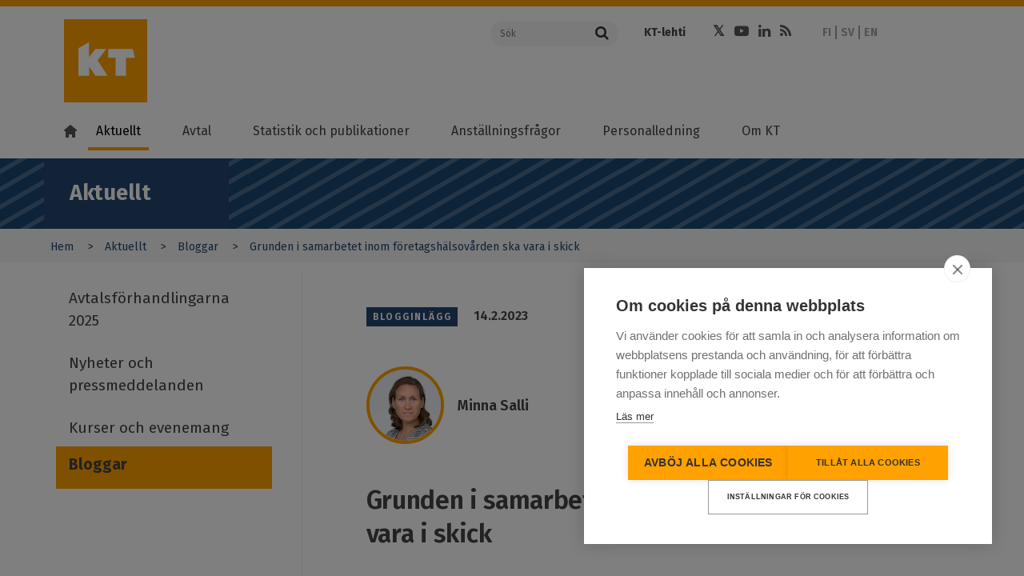

--- FILE ---
content_type: text/html; charset=UTF-8
request_url: https://www.kt.fi/sv/bloggar/2023/grunden-i-samarbetet-inom-foretagshalsovard-i-skick
body_size: 15969
content:
<!DOCTYPE html>
<html  lang="sv" dir="ltr" prefix="content: http://purl.org/rss/1.0/modules/content/  dc: http://purl.org/dc/terms/  foaf: http://xmlns.com/foaf/0.1/  og: http://ogp.me/ns#  rdfs: http://www.w3.org/2000/01/rdf-schema#  schema: http://schema.org/  sioc: http://rdfs.org/sioc/ns#  sioct: http://rdfs.org/sioc/types#  skos: http://www.w3.org/2004/02/skos/core#  xsd: http://www.w3.org/2001/XMLSchema# ">
  <head>
    <meta charset="utf-8" />
<meta name="description" content="Företagshälsovården har en viktig roll då det gäller att främja arbetsförmågan. För att fungera och vara effektivt borde samarbetet inom" />
<meta name="keywords" content="arbetshälsa" />
<meta property="og:site_name" content="Kommun- och välfärdsområdesarbetsgivarna KT" />
<meta property="og:url" content="https://www.kt.fi/sv/bloggar/2023/grunden-i-samarbetet-inom-foretagshalsovard-i-skick" />
<meta property="og:title" content="Grunden i samarbetet inom företagshälsovården ska vara i skick" />
<meta property="og:description" content="Företagshälsovården har en viktig roll då det gäller att främja arbetsförmågan. För att fungera och vara effektivt borde samarbetet inom…" />
<meta property="og:image" content="https://www.kt.fi/sites/default/files/styles/social/public/media/image/palaveri-suunnittelu-sahko-poyta-unsplash.jpg?itok=8_sZ1Wf0" />
<meta name="dcterms.title" content="Grunden i samarbetet inom företagshälsovården ska vara i skick" />
<meta name="dcterms.creator" content="Kommunarbetsgivarna" />
<meta name="dcterms.subject" content="arbetshälsa" />
<meta name="dcterms.description" content="Företagshälsovården har en viktig roll då det gäller att främja arbetsförmågan. För att fungera och vara effektivt borde samarbetet inom" />
<meta name="twitter:description" content="Företagshälsovården har en viktig roll då det gäller att främja arbetsförmågan. För att fungera och vara effektivt borde samarbetet inom…" />
<meta name="twitter:site" content="@kuntatyonantaja" />
<meta name="twitter:title" content="Grunden i samarbetet inom företagshälsovården ska vara i skick" />
<meta name="twitter:image" content="https://www.kt.fi/sites/default/files/styles/social/public/media/image/palaveri-suunnittelu-sahko-poyta-unsplash.jpg?itok=8_sZ1Wf0" />
<meta name="MobileOptimized" content="width" />
<meta name="HandheldFriendly" content="true" />
<meta name="viewport" content="width=device-width, initial-scale=1.0" />
<meta property="og:image" content="https://www.kt.fi/themes/custom/kt/images/logos/new/kt-og-logo.png" />
<meta name="twitter:card" content="summary_large_image" />
<meta http-equiv="ImageToolbar" content="false" />
<link rel="icon" href="/themes/custom/kt_new/favicon.ico" type="image/vnd.microsoft.icon" />
<link rel="alternate" hreflang="fi" href="https://www.kt.fi/blogi/2023/tyoterveysyhteistyon-perusta-kuntoon" />
<link rel="alternate" hreflang="sv" href="https://www.kt.fi/sv/bloggar/2023/grunden-i-samarbetet-inom-foretagshalsovard-i-skick" />
<link rel="canonical" href="https://www.kt.fi/sv/bloggar/2023/grunden-i-samarbetet-inom-foretagshalsovard-i-skick" />
<link rel="shortlink" href="https://www.kt.fi/sv/node/6152" />

    <title>Grunden i samarbetet inom företagshälsovården ska vara i skick | Kommun- och välfärdsområdesarbetsgivarna KT</title>
    <link rel="stylesheet" media="all" href="/core/assets/vendor/jquery.ui/themes/base/core.css?t4zlcq" />
<link rel="stylesheet" media="all" href="/core/assets/vendor/jquery.ui/themes/base/controlgroup.css?t4zlcq" />
<link rel="stylesheet" media="all" href="/core/assets/vendor/jquery.ui/themes/base/checkboxradio.css?t4zlcq" />
<link rel="stylesheet" media="all" href="/core/assets/vendor/jquery.ui/themes/base/resizable.css?t4zlcq" />
<link rel="stylesheet" media="all" href="/core/assets/vendor/jquery.ui/themes/base/button.css?t4zlcq" />
<link rel="stylesheet" media="all" href="/core/assets/vendor/jquery.ui/themes/base/dialog.css?t4zlcq" />
<link rel="stylesheet" media="all" href="/core/themes/stable9/css/core/components/progress.module.css?t4zlcq" />
<link rel="stylesheet" media="all" href="/core/themes/stable9/css/core/components/ajax-progress.module.css?t4zlcq" />
<link rel="stylesheet" media="all" href="/core/themes/stable9/css/system/components/align.module.css?t4zlcq" />
<link rel="stylesheet" media="all" href="/core/themes/stable9/css/system/components/fieldgroup.module.css?t4zlcq" />
<link rel="stylesheet" media="all" href="/core/themes/stable9/css/system/components/container-inline.module.css?t4zlcq" />
<link rel="stylesheet" media="all" href="/core/themes/stable9/css/system/components/clearfix.module.css?t4zlcq" />
<link rel="stylesheet" media="all" href="/core/themes/stable9/css/system/components/details.module.css?t4zlcq" />
<link rel="stylesheet" media="all" href="/core/themes/stable9/css/system/components/hidden.module.css?t4zlcq" />
<link rel="stylesheet" media="all" href="/core/themes/stable9/css/system/components/item-list.module.css?t4zlcq" />
<link rel="stylesheet" media="all" href="/core/themes/stable9/css/system/components/js.module.css?t4zlcq" />
<link rel="stylesheet" media="all" href="/core/themes/stable9/css/system/components/nowrap.module.css?t4zlcq" />
<link rel="stylesheet" media="all" href="/core/themes/stable9/css/system/components/position-container.module.css?t4zlcq" />
<link rel="stylesheet" media="all" href="/core/themes/stable9/css/system/components/reset-appearance.module.css?t4zlcq" />
<link rel="stylesheet" media="all" href="/core/themes/stable9/css/system/components/resize.module.css?t4zlcq" />
<link rel="stylesheet" media="all" href="/core/themes/stable9/css/system/components/system-status-counter.css?t4zlcq" />
<link rel="stylesheet" media="all" href="/core/themes/stable9/css/system/components/system-status-report-counters.css?t4zlcq" />
<link rel="stylesheet" media="all" href="/core/themes/stable9/css/system/components/system-status-report-general-info.css?t4zlcq" />
<link rel="stylesheet" media="all" href="/core/themes/stable9/css/system/components/tablesort.module.css?t4zlcq" />
<link rel="stylesheet" media="all" href="/core/modules/ckeditor5/css/ckeditor5.dialog.fix.css?t4zlcq" />
<link rel="stylesheet" media="all" href="/modules/contrib/jquery_ui/assets/vendor/jquery.ui/themes/base/core.css?t4zlcq" />
<link rel="stylesheet" media="all" href="/modules/contrib/jquery_ui/assets/vendor/jquery.ui/themes/base/menu.css?t4zlcq" />
<link rel="stylesheet" media="all" href="/modules/contrib/jquery_ui/assets/vendor/jquery.ui/themes/base/autocomplete.css?t4zlcq" />
<link rel="stylesheet" media="all" href="/libraries/datatables/media/css/jquery.dataTables.css?t4zlcq" />
<link rel="stylesheet" media="all" href="/core/themes/stable9/css/views/views.module.css?t4zlcq" />
<link rel="stylesheet" media="all" href="/modules/contrib/eu_cookie_compliance/css/eu_cookie_compliance.bare.css?t4zlcq" />
<link rel="stylesheet" media="all" href="/core/assets/vendor/jquery.ui/themes/base/theme.css?t4zlcq" />
<link rel="stylesheet" media="all" href="/modules/contrib/jquery_ui/assets/vendor/jquery.ui/themes/base/theme.css?t4zlcq" />
<link rel="stylesheet" media="all" href="/modules/contrib/paragraphs/css/paragraphs.unpublished.css?t4zlcq" />
<link rel="stylesheet" media="all" href="/modules/contrib/social_media/css/social_media.css?t4zlcq" />
<link rel="stylesheet" media="all" href="/themes/custom/kt_new/css/kt.css?t4zlcq" />
<link rel="stylesheet" media="all" href="//fonts.googleapis.com/css?family=Fira+Sans:300,400,500,600,700,800" />

    <script type="application/json" data-drupal-selector="drupal-settings-json">{"path":{"baseUrl":"\/","pathPrefix":"sv\/","currentPath":"node\/6152","currentPathIsAdmin":false,"isFront":false,"currentLanguage":"sv"},"pluralDelimiter":"\u0003","suppressDeprecationErrors":true,"ajaxPageState":{"libraries":"[base64]","theme":"kt_new","theme_token":null},"ajaxTrustedUrl":[],"gtag":{"tagId":"","consentMode":false,"otherIds":[],"events":[],"additionalConfigInfo":[]},"gtm":{"tagId":null,"settings":{"data_layer":"dataLayer","include_classes":false,"allowlist_classes":"google\nnonGooglePixels\nnonGoogleScripts\nnonGoogleIframes","blocklist_classes":"customScripts\ncustomPixels","include_environment":false,"environment_id":"","environment_token":""},"tagIds":["GTM-K6RK8XK"]},"scrollY":"400px","paging":false,"ordering":false,"info":false,"nid":"6152","searchLabel":"S\u00f6k","eu_cookie_compliance":{"cookie_policy_version":"1.0.0","popup_enabled":false,"popup_agreed_enabled":false,"popup_hide_agreed":false,"popup_clicking_confirmation":false,"popup_scrolling_confirmation":false,"popup_html_info":false,"use_mobile_message":false,"mobile_popup_html_info":false,"mobile_breakpoint":768,"popup_html_agreed":false,"popup_use_bare_css":true,"popup_height":"auto","popup_width":"100%","popup_delay":500,"popup_link":"https:\/\/www.kt.fi\/sv\/anvandarvillkor","popup_link_new_window":true,"popup_position":false,"fixed_top_position":true,"popup_language":"sv","store_consent":false,"better_support_for_screen_readers":false,"cookie_name":"","reload_page":false,"domain":"","domain_all_sites":false,"popup_eu_only":false,"popup_eu_only_js":false,"cookie_lifetime":100,"cookie_session":0,"set_cookie_session_zero_on_disagree":null,"disagree_do_not_show_popup":false,"method":"default","automatic_cookies_removal":false,"allowed_cookies":"","withdraw_markup":"\u003Cbutton type=\u0022button\u0022 class=\u0022eu-cookie-withdraw-tab\u0022\u003EPrivacy settings\u003C\/button\u003E\n\u003Cdiv aria-labelledby=\u0022popup-text\u0022 class=\u0022eu-cookie-withdraw-banner\u0022\u003E\n  \u003Cdiv class=\u0022popup-content info eu-cookie-compliance-content\u0022\u003E\n    \u003Cdiv id=\u0022popup-text\u0022 class=\u0022eu-cookie-compliance-message\u0022 role=\u0022document\u0022\u003E\n      \u003Ch2\u003EWe use cookies on this site to enhance your user experience\u003C\/h2\u003E\u003Cp\u003EYou have given your consent for us to set cookies.\u003C\/p\u003E\n    \u003C\/div\u003E\n    \u003Cdiv id=\u0022popup-buttons\u0022 class=\u0022eu-cookie-compliance-buttons\u0022\u003E\n      \u003Cbutton type=\u0022button\u0022 class=\u0022eu-cookie-withdraw-button \u0022\u003EWithdraw consent\u003C\/button\u003E\n    \u003C\/div\u003E\n  \u003C\/div\u003E\n\u003C\/div\u003E","withdraw_enabled":false,"reload_options":null,"reload_routes_list":null,"withdraw_button_on_info_popup":false,"cookie_categories":[],"cookie_categories_details":[],"enable_save_preferences_button":true,"cookie_value_disagreed":"0","cookie_value_agreed_show_thank_you":"1","cookie_value_agreed":"2","containing_element":null,"settings_tab_enabled":null,"olivero_primary_button_classes":"","olivero_secondary_button_classes":"","close_button_action":"close_banner","open_by_default":false,"modules_allow_popup":true,"hide_the_banner":false,"geoip_match":true,"unverified_scripts":["\/"]},"field_group":{"html_element":{"mode":"default","context":"view","settings":{"classes":"","id":"","element":"div","show_label":false,"label_element":"h3","attributes":"","effect":"none","speed":"fast"}}},"user":{"uid":0,"permissionsHash":"74507783e9f49bcacded63bd7953a6da6b35a079f3f4d9971302cee259ebd220"}}</script>
<script src="/core/misc/drupalSettingsLoader.js?v=10.4.8"></script>
<script src="/modules/contrib/google_tag/js/gtag.js?t4zlcq"></script>
<script src="/modules/contrib/google_tag/js/gtm.js?t4zlcq"></script>


  </head>
  <body class="lang-sv section-sv path-node node--type-blog">

  <a href="#main-content" class="visually-hidden focusable skip-link">
    Hoppa till huvudinnehåll
  </a>
  <noscript><iframe src="https://www.googletagmanager.com/ns.html?id=GTM-K6RK8XK"
                  height="0" width="0" style="display:none;visibility:hidden"></iframe></noscript>

    <div class="dialog-off-canvas-main-canvas" data-off-canvas-main-canvas>
    

<!--.page -->
<div role="document" class="page">

  <!--.l-header -->
  <header role="banner" class="l-header" aria-label="Sidhuvud för webbplats">
    <div class="topbar">
      <div class="row">
                <div class="logo small-12 xlarge-5 columns">
          <a href="/sv" title="Kommun- och välfärdsområdesarbetsgivarna KT" rel="home" tabindex="1" class="kt-logo"><span class="screen-reader-text">Kommun- och välfärdsområdesarbetsgivarna KT</span></a>
          <a href="#" class="mobile-menu-toggler">
            <span class="mobile-menu-toggler-line"></span>
            <span class="mobile-menu-toggler-line"></span>
            <span class="mobile-menu-toggler-line"></span>
          </a>
          <a href="#" class="mobile-menu-toggler mobile-search-toggler">
            <i class="fa fa-search"></i>
          </a>
        </div>
                <div class="xlarge-7 columns header-actions-container simple-header-actions-container">
          <div class="row">
            <div class="search-form-container large-4 columns">
              <form action="https://www.kt.fi/sv/search" class="search-form">
                <div class="input-group">
                  <input name="keyword" placeholder="Sök" aria-label="Sök"  class="input-group-field" type="text" />
                  <div class="input-group-button">
                    <button type="submit" class="button">
                      <i class="fa fa-search"></i>
                    </button>
                  </div>
                </div>
              </form>

            </div>
            <div class="header-links-container large-8 columns">
              <div class="row">
                                  <div class="page-header-links-container small-12 columns">
                      <div class="region region-header">
    <section id="block-kt-new-header-top-links" class="block-kt-new-header-top-links" aria-labelledby="block-kt-new-header-top-links" aria-label="block-kt-new-header-top-links">
  
  
    

  
          <div class="body field field-block-content--body field-name-body field-type-text-with-summary field-label-hidden">
    <div class="field-items">
          <div class="field-item" aria-label="Item"><ul>
	<li><a href="https://www.ktlehti.fi/sv" target="_blank">KT-lehti</a></li>
	
</ul></div>
      </div>
</div>

    
    
  </section>
<section id="block-kt-new-header-social-links" class="block-kt-new-header-social-links" aria-labelledby="block-kt-new-header-social-links" aria-label="block-kt-new-header-social-links">
  
  
    

  
          <div class="body field field-block-content--body field-name-body field-type-text-with-summary field-label-hidden">
    <div class="field-items">
          <div class="field-item" aria-label="Item"><ul class="social-icons"><li><a class="fa fa-twitter" href="https://x.com/KTtyonantaja" target="_blank"><span class="hide">Twitter</span></a></li><li><a class="fa fa-youtube-play" href="https://www.youtube.com/channel/UCLgRsTY9kcqoMa-_KLSPrLw" target="_blank"><span class="hide">Youtube</span></a></li><li><a class="fa fa-linkedin" href="https://www.linkedin.com/company/kunta-ja-hyvinvointialuetyonantajat-kt" target="_blank"><span class="hide">LinkedIn</span></a></li><li><a class="fa fa-rss" href="/sv/aktuellt/rss"><span class="hide">RSS</span></a></li></ul></div>
      </div>
</div>

    
    
  </section>
<section class="language-switcher-language-url block-languageswitcher" id="block-languageswitcher" role="navigation" aria-labelledby="block-languageswitcher" aria-label="block-languageswitcher">
  
  
    

  
          <ul class="links"><li hreflang="fi" data-drupal-link-system-path="&lt;front&gt;"><a href="/" class="language-link" hreflang="fi" data-drupal-link-system-path="&lt;front&gt;">FI</a></li><li hreflang="sv" data-drupal-link-system-path="&lt;front&gt;"><a href="/sv" class="language-link is-active" hreflang="sv" data-drupal-link-system-path="&lt;front&gt;">SV</a></li><li hreflang="en" data-drupal-link-system-path="&lt;front&gt;"><a href="/en" class="language-link is-active" hreflang="en" data-drupal-link-system-path="&lt;front&gt;">EN</a></li></ul>
    
    
  </section>

  </div>

                  </div>
                              </div>
            </div>
          </div>
        </div>
      </div>
    </div>

        <!--.main-navigation -->
    <div class="main-navigation">
        <div class="region region-main-navigation">
    <nav role="navigation" aria-labelledby="block-kt-new-main-menu-sv-menu" id="block-kt-new-main-menu-sv" class="block-kt-new-main-menu-sv">
            
  <h2 class="block-title visually-hidden" id="block-kt-new-main-menu-sv-menu">Main menu SV</h2>
  

        
              <ul class="menu" id="main-menu">
        <li class="menu-item menu-item-home">
          <a class="menu-link" href="https://www.kt.fi/sv"><i class="home-icon"></i></a>
        </li>
                    
      <li class="menu-item menu-item--expanded menu-item--active-trail first">
        <a href="/sv/aktuellt" target="" rel="" class="menu-link" data-drupal-link-system-path="node/61">Aktuellt</a>
                  <a class="menu-dropdown-link" title="" href=""></a>
                                        <ul class="menu-dropdown">
                    
      <li class="menu-item first">
        <a href="/sv/aktuellt/avtalsforhandlingarna-2025" class="menu-link" data-drupal-link-system-path="node/7551">Avtalsförhandlingarna 2025</a>
                      </li>
                
      <li class="menu-item">
        <a href="/sv/aktuellt/nyheter-och-pressmeddelanden" class="menu-link" data-drupal-link-system-path="node/1006">Nyheter och pressmeddelanden</a>
                      </li>
                
      <li class="menu-item">
        <a href="/sv/aktuellt/kurser-och-evenemang" target="" rel="" class="menu-link" data-drupal-link-system-path="node/1063">Kurser och evenemang</a>
                      </li>
                
      <li class="menu-item menu-item--active-trail last">
        <a href="/sv/aktuellt/bloggar" target="" rel="" class="menu-link" data-drupal-link-system-path="node/1047">Bloggar</a>
                      </li>
        </ul>
  
              </li>
                
      <li class="menu-item menu-item--expanded">
        <a href="/sv/avtal" class="menu-link" data-drupal-link-system-path="node/62">Avtal</a>
                  <a class="menu-dropdown-link" title="" href=""></a>
                                        <ul class="menu-dropdown">
                    
      <li class="menu-item menu-item--collapsed first">
        <a href="/sv/avtal/avtalsuppgorelsen-i-kommun-och-valfardssektorn-2025-2028" class="menu-link" data-drupal-link-system-path="node/7776">Avtalsuppgörelsen 2025–2028</a>
                      </li>
                
      <li class="menu-item menu-item--collapsed">
        <a href="/sv/avtal/cirkular" target="" rel="" class="menu-link" data-drupal-link-system-path="node/1049">Cirkulär</a>
                      </li>
                
      <li class="menu-item">
        <a href="/sv/avtal/foretag-inom-social-och-halsovarden" class="menu-link" data-drupal-link-system-path="node/8372">Kollektivavtal för företag inom social- och hälsovården</a>
                      </li>
                
      <li class="menu-item menu-item--collapsed">
        <a href="/sv/avtal/social-och-halsovarden" class="menu-link" data-drupal-link-system-path="node/4634">SH-avtalet</a>
                      </li>
                
      <li class="menu-item menu-item--collapsed">
        <a href="/sv/avtal/akta" target="" rel="" class="menu-link" data-drupal-link-system-path="node/171">AKTA</a>
                      </li>
                
      <li class="menu-item menu-item--collapsed">
        <a href="/sv/avtal/valka" class="menu-link" data-drupal-link-system-path="node/6373">VÄLKA</a>
                      </li>
                
      <li class="menu-item menu-item--collapsed">
        <a href="/sv/avtal/ukta" target="" rel="" class="menu-link" data-drupal-link-system-path="node/172">UKTA</a>
                      </li>
                
      <li class="menu-item menu-item--collapsed">
        <a href="/sv/avtal/lakare" target="" rel="" class="menu-link" data-drupal-link-system-path="node/173">Läkare</a>
                      </li>
                
      <li class="menu-item menu-item--collapsed">
        <a href="/sv/avtal/tekniska-sektorn" target="" rel="" class="menu-link" data-drupal-link-system-path="node/174">Tekniska sektorn</a>
                      </li>
                
      <li class="menu-item menu-item--collapsed">
        <a href="/sv/avtal/timavlonande" target="" rel="" class="menu-link" data-drupal-link-system-path="node/175">Timavlönande</a>
                      </li>
                
      <li class="menu-item">
        <a href="/sv/avtal/smabarnspedagogik" class="menu-link" data-drupal-link-system-path="node/5187">Småbarnspedagogik</a>
                      </li>
                
      <li class="menu-item menu-item--collapsed">
        <a href="/sv/avtal/forhandlingssystemet" target="" rel="" class="menu-link" data-drupal-link-system-path="node/74">Förhandlingssystemet</a>
                      </li>
                
      <li class="menu-item menu-item--collapsed">
        <a href="/sv/avtal/anvisningar" target="" rel="" class="menu-link" data-drupal-link-system-path="node/1048">Anvisningar</a>
                      </li>
                
      <li class="menu-item menu-item--collapsed last">
        <a href="/sv/avtal/vanliga-fragor" target="" rel="" class="menu-link" data-drupal-link-system-path="node/1050">Vanliga frågor</a>
                      </li>
        </ul>
  
              </li>
                
      <li class="menu-item menu-item--expanded">
        <a href="/sv/statistik-och-publikationer" class="menu-link" data-drupal-link-system-path="node/63">Statistik och publikationer</a>
                  <a class="menu-dropdown-link" title="" href=""></a>
                                        <ul class="menu-dropdown">
                    
      <li class="menu-item menu-item--collapsed first">
        <a href="/sv/statistik-och-publikationer/personalstatistik-inom-valfardssektorn" class="menu-link" data-drupal-link-system-path="node/7566">Personalstatistik inom välfärdssektorn</a>
                      </li>
                
      <li class="menu-item menu-item--collapsed">
        <a href="/sv/statistik-och-publikationer/personalstatistik-inom-kommunsektorn" class="menu-link" data-drupal-link-system-path="node/1122">Personalstatistik inom kommunsektorn</a>
                      </li>
                
      <li class="menu-item menu-item--collapsed">
        <a href="/sv/statistik-och-publikationer/lonestatistik-for-valfardssektorn" class="menu-link" data-drupal-link-system-path="node/7471">Lönestatistik för välfärdssektorn</a>
                      </li>
                
      <li class="menu-item menu-item--collapsed">
        <a href="/sv/statistik-och-publikationer/lonestatistik" class="menu-link" data-drupal-link-system-path="node/1175">Lönestatistik för kommunsektorn</a>
                      </li>
                
      <li class="menu-item">
        <a href="/sv/statistik-och-publikationer/personalkostnader" target="" rel="" class="menu-link" data-drupal-link-system-path="node/1639">Personalkostnader</a>
                      </li>
                
      <li class="menu-item menu-item--collapsed last">
        <a href="/sv/statistik-och-publikationer/handbocker" target="" rel="" class="menu-link" data-drupal-link-system-path="node/1428">Publikationer och handböcker</a>
                      </li>
        </ul>
  
              </li>
                
      <li class="menu-item menu-item--expanded">
        <a href="/sv/anstallningsfragor" class="menu-link" data-drupal-link-system-path="node/64">Anställningsfrågor</a>
                  <a class="menu-dropdown-link" title="" href=""></a>
                                        <ul class="menu-dropdown">
                    
      <li class="menu-item menu-item--collapsed first">
        <a href="/sv/anstallningsfragor/anstallningens-borjan" target="" rel="" class="menu-link" data-drupal-link-system-path="node/673">Anställningens början</a>
                      </li>
                
      <li class="menu-item menu-item--collapsed">
        <a href="/sv/anstallningsfragor/arbetslivspraxis" target="" rel="" class="menu-link" data-drupal-link-system-path="node/147">Arbetslivspraxis</a>
                      </li>
                
      <li class="menu-item menu-item--collapsed">
        <a href="/sv/an-reformen2024" class="menu-link" data-drupal-link-system-path="node/6348">AN24-reformen</a>
                      </li>
                
      <li class="menu-item menu-item--collapsed">
        <a href="/sv/anstallningsfragor/forandringssituationer" target="" rel="" class="menu-link" data-drupal-link-system-path="node/674">Förändringssituationer</a>
                      </li>
                
      <li class="menu-item menu-item--collapsed">
        <a href="/sv/anstallningsfragor/anstallningens-upphorande" target="" rel="" class="menu-link" data-drupal-link-system-path="node/675">Anställningens upphörande</a>
                      </li>
                
      <li class="menu-item menu-item--collapsed last">
        <a href="/sv/anstallningsfragor/internationell-rekrytering" class="menu-link" data-drupal-link-system-path="node/8297">Internationell rekrytering</a>
                      </li>
        </ul>
  
              </li>
                
      <li class="menu-item menu-item--expanded">
        <a href="/sv/personalledning" class="menu-link" data-drupal-link-system-path="node/181">Personalledning</a>
                  <a class="menu-dropdown-link" title="" href=""></a>
                                        <ul class="menu-dropdown">
                    
      <li class="menu-item menu-item--collapsed first">
        <a href="/sv/personalledning/ledning-av-personalresurser" target="" rel="" class="menu-link" data-drupal-link-system-path="node/677">Ledning av personalresurser</a>
                      </li>
                
      <li class="menu-item">
        <a href="/sv/personalledning/kompetensledning" target="" rel="" class="menu-link" data-drupal-link-system-path="node/967">Kompetensledning</a>
                      </li>
                
      <li class="menu-item menu-item--collapsed">
        <a href="/sv/personalledning/arbetarskydd-valbefinnande-i-arbetet" class="menu-link" data-drupal-link-system-path="node/5166">Arbetarskydd och välbefinnande i arbetet</a>
                      </li>
                
      <li class="menu-item menu-item--collapsed">
        <a href="/sv/personalledning/arbetslivsutveckling" target="" rel="" class="menu-link" data-drupal-link-system-path="node/676">Arbetslivsutveckling</a>
                      </li>
                
      <li class="menu-item menu-item--collapsed">
        <a href="/sv/personalledining/chefsarbete-och-ledarskap" target="" rel="" class="menu-link" data-drupal-link-system-path="node/678">Chefsarbete och ledning</a>
                      </li>
                
      <li class="menu-item last">
        <a href="/sv/personalledning/rekommendationer" target="" rel="" class="menu-link" data-drupal-link-system-path="node/1247">Rekommendationer</a>
                      </li>
        </ul>
  
              </li>
                
      <li class="menu-item menu-item--expanded last">
        <a href="/sv/om-kt" target="" rel="" class="menu-link" data-drupal-link-system-path="node/66">Om KT</a>
                  <a class="menu-dropdown-link" title="" href=""></a>
                                        <ul class="menu-dropdown">
                    
      <li class="menu-item menu-item--collapsed first">
        <a href="/sv/om-kt/kontakt" target="" rel="" class="menu-link" data-drupal-link-system-path="node/71">Kontakt</a>
                      </li>
                
      <li class="menu-item">
        <a href="/sv/foretag" class="menu-link" data-drupal-link-system-path="node/6133">Tjänster för företag</a>
                      </li>
                
      <li class="menu-item menu-item--collapsed">
        <a href="/sv/om-kt/beslutsfattande" class="menu-link" data-drupal-link-system-path="node/5149">Uppgifter och beslutfattande</a>
                      </li>
                
      <li class="menu-item menu-item--collapsed">
        <a href="/sv/om-kt/ekonomi" class="menu-link" data-drupal-link-system-path="node/5150">Ekonomi</a>
                      </li>
                
      <li class="menu-item menu-item--collapsed">
        <a href="/sv/om-kt/intressebevakning" class="menu-link" data-drupal-link-system-path="node/5815">Intressebevakning</a>
                      </li>
                
      <li class="menu-item menu-item--collapsed">
        <a href="/sv/om-kt/natverk" target="" rel="" class="menu-link" data-drupal-link-system-path="node/692">Nätverk</a>
                      </li>
                
      <li class="menu-item menu-item--collapsed">
        <a href="/sv/om-kt/handlingars-offentlighet-dataskydd-tillganglighet" class="menu-link" data-drupal-link-system-path="node/4300">Handlingars offentlighet, dataskydd och tillgänglighet</a>
                      </li>
                
      <li class="menu-item">
        <a href="/sv/om-kt/till-medierna" class="menu-link" data-drupal-link-system-path="node/686">Till medierna</a>
                      </li>
                
      <li class="menu-item menu-item--collapsed last">
        <a href="/sv/respons" target="" rel="" class="menu-link" data-drupal-link-system-path="node/1070">Respons</a>
                      </li>
        </ul>
  
              </li>
        </ul>
  


  </nav>

  </div>

    </div>
    <!--/.main-navigation -->
        <div class="xlarge-7 columns header-actions-container mobile-header-actions-container">

        <div class="search-form-container large-4 columns">
          <form action="https://www.kt.fi/sv/search" class="search-form">
            <div class="input-group">
              <input name="keyword" placeholder="Sök" aria-label="Sök"  class="input-group-field" type="text" />
              <div class="input-group-button">
                <button type="submit" class="button">
                  <i class="fa fa-search"></i>
                </button>
              </div>
            </div>
          </form>

        </div>
        <div class="header-links-container large-8 columns">
          <div class="row">
                          <div class="page-header-links-container">
                  <div class="region region-header">
    <section id="block-kt-new-header-top-links" class="block-kt-new-header-top-links" aria-labelledby="block-kt-new-header-top-links" aria-label="block-kt-new-header-top-links">
  
  
    

  
          <div class="body field field-block-content--body field-name-body field-type-text-with-summary field-label-hidden">
    <div class="field-items">
          <div class="field-item" aria-label="Item"><ul>
	<li><a href="https://www.ktlehti.fi/sv" target="_blank">KT-lehti</a></li>
	
</ul></div>
      </div>
</div>

    
    
  </section>
<section id="block-kt-new-header-social-links" class="block-kt-new-header-social-links" aria-labelledby="block-kt-new-header-social-links" aria-label="block-kt-new-header-social-links">
  
  
    

  
          <div class="body field field-block-content--body field-name-body field-type-text-with-summary field-label-hidden">
    <div class="field-items">
          <div class="field-item" aria-label="Item"><ul class="social-icons"><li><a class="fa fa-twitter" href="https://x.com/KTtyonantaja" target="_blank"><span class="hide">Twitter</span></a></li><li><a class="fa fa-youtube-play" href="https://www.youtube.com/channel/UCLgRsTY9kcqoMa-_KLSPrLw" target="_blank"><span class="hide">Youtube</span></a></li><li><a class="fa fa-linkedin" href="https://www.linkedin.com/company/kunta-ja-hyvinvointialuetyonantajat-kt" target="_blank"><span class="hide">LinkedIn</span></a></li><li><a class="fa fa-rss" href="/sv/aktuellt/rss"><span class="hide">RSS</span></a></li></ul></div>
      </div>
</div>

    
    
  </section>
<section class="language-switcher-language-url block-languageswitcher" id="block-languageswitcher" role="navigation" aria-labelledby="block-languageswitcher" aria-label="block-languageswitcher">
  
  
    

  
          <ul class="links"><li hreflang="fi" data-drupal-link-system-path="&lt;front&gt;"><a href="/" class="language-link" hreflang="fi" data-drupal-link-system-path="&lt;front&gt;">FI</a></li><li hreflang="sv" data-drupal-link-system-path="&lt;front&gt;"><a href="/sv" class="language-link is-active" hreflang="sv" data-drupal-link-system-path="&lt;front&gt;">SV</a></li><li hreflang="en" data-drupal-link-system-path="&lt;front&gt;"><a href="/en" class="language-link is-active" hreflang="en" data-drupal-link-system-path="&lt;front&gt;">EN</a></li></ul>
    
    
  </section>

  </div>

              </div>
                      </div>
        </div>

    </div>
  </header>
  <!--/.l-header -->

    <!--.l-breadcrumbs -->
  <div class="l-breadcrumbs-area row">
          <div class="breadcrumbs">
            <div class="region region-breadcrumbs">
    <section id="block-sectionindicator" class="block-sectionindicator" aria-labelledby="block-sectionindicator" aria-label="block-sectionindicator">
  
  
    

  
          <div class="block-kt-new-section-indicator-wrapper">
  <div class="block-kt-new-section-indicator">
    Aktuellt
  </div>
  <a href="#" class="mobile-sub-menu-toggler">
    <div class="mobile-menu-toggler-items">
      <span class="mobile-menu-toggler-line"></span>
      <span class="mobile-menu-toggler-line"></span>
      <span class="mobile-menu-toggler-line"></span>
    </div>
  </a>
</div>
    
    
  </section>
<section id="block-kt-new-breadcrumbs" class="block-kt-new-breadcrumbs" aria-labelledby="block-kt-new-breadcrumbs" aria-label="block-kt-new-breadcrumbs">
  
  
    

  
              <nav role="navigation" class="breadcrumbs-container" aria-labelledby="system-breadcrumb">
        <h2 id="system-breadcrumb" class="visually-hidden">You are here</h2>
        <ul class="breadcrumbs medium-10 columns">
                            <li>
                                            <a href="/sv">Hem</a>
                                    </li>
                            <li>
                                            <a href="/sv/aktuellt">Aktuellt</a>
                                    </li>
                            <li>
                                            <a href="/sv/aktuellt/bloggar">Bloggar</a>
                                    </li>
                            <li>
                                            Grunden i samarbetet inom företagshälsovården ska vara i skick
                                    </li>
                    </ul>
    </nav>

    
    
  </section>
<section class="views-element-container block-views-block-kicker-stripe-block-1" id="block-views-block-kicker-stripe-block-1" aria-labelledby="block-views-block-kicker-stripe-block-1" aria-label="block-views-block-kicker-stripe-block-1">
  
  
    

  
          <div><div class="view view-kicker-stripe view-id-kicker_stripe view-display-id-block_1 js-view-dom-id-376cab68ffa53ba95c7c0640a6be950fb69e881af6b0a244ccbb4d68cd6cb914">
  
    
      
  
          </div>
</div>

    
    
  </section>

  </div>

      </div>
      </div>
  <!--/.l-breadcrumbs -->
  
  

  

  

  <!--.l-main -->
  <div id="page-wrapper" class="l-main">

    <a id="main-content"></a>


    <!--.page-top -->
    <div class="page-top">
      <div class="row columns">
        
      </div>
    </div>
    <!--/.page-top -->


    <!--.page-content -->
    <div class="page-content">

              <div class="row">

                      <!--.sidebar-first -->
            <div id="sidebar-first" class="large-3 columns sidebar" role="complementary">
                <div class="region region-sidebar-first">
    <nav role="navigation" aria-labelledby="block-kt-new-sub-navigation-sv-menu" id="block-kt-new-sub-navigation-sv" class="block-kt-new-sub-navigation-sv">
            
  <h2 class="block-title visually-hidden" id="block-kt-new-sub-navigation-sv-menu">Sub navigation SV</h2>
  

        

<div class="sub-navigation">
              
              <ul class="menu">
                    
        <li class="menu-item first">

                      <a href="/sv/aktuellt/avtalsforhandlingarna-2025" data-drupal-link-system-path="node/7551">Avtalsförhandlingarna 2025</a>
                    
          
                  </li>
              
        <li class="menu-item">

                      <a href="/sv/aktuellt/nyheter-och-pressmeddelanden" data-drupal-link-system-path="node/1006">Nyheter och pressmeddelanden</a>
                    
          
                  </li>
              
        <li class="menu-item">

                      <a href="/sv/aktuellt/kurser-och-evenemang" target="" rel="" data-drupal-link-system-path="node/1063">Kurser och evenemang</a>
                    
          
                  </li>
              
        <li class="menu-item menu-item--active-trail last">

                      <a href="/sv/aktuellt/bloggar" target="" rel="" class="active-trail" data-drupal-link-system-path="node/1047">Bloggar</a>
                    
          
                  </li>
            </ul>
      

  </div>
  </nav>

  </div>

            </div>
            <!--/.sidebar-first -->
          
          <main id="main" class="large-8 large-offset-1 columns" role="main">
                          <div class="region-highlighted panel region"><div data-drupal-messages-fallback class="hidden"></div></div>                        <section>
                <div class="region region-content">
    <section id="block-kt-new-switchcurrentlanguage" class="block-kt-new-switchcurrentlanguage" aria-labelledby="block-kt-new-switchcurrentlanguage" aria-label="block-kt-new-switchcurrentlanguage">
  
  
    

  
          <a href="/blogi/2023/tyoterveysyhteistyon-perusta-kuntoon" class="language-link" hreflang="fi">Suomeksi</a>
    
    
  </section>
<section id="block-kt-new-page-title" class="block-kt-new-page-title" aria-labelledby="block-kt-new-page-title" aria-label="block-kt-new-page-title">
  
  
    

  
          


    
    
  </section>
<section id="block-kt-new-content" class="block-kt-new-content" aria-labelledby="block-kt-new-content" aria-label="block-kt-new-content">
  
  
    

  
          <article id="node-6152"  about="/sv/bloggar/2023/grunden-i-samarbetet-inom-foretagshalsovard-i-skick" class="node node-blog view-mode-full">
    <header>
                    <div class="meta">
                                    <div class="meta-category">
                        <div class="field field-node--field-content-source field-name-field-content-source field-type-entity-reference field-label-hidden">
    <div class="field-items">
          <div class="field-item" aria-label="Item">Blogginlägg</div>
      </div>
</div>

                    </div>
                                                    <div class="meta-date">
                        <div class="field field-node--field-release-date field-name-field-release-date field-type-datetime field-label-hidden">
    <div class="field-items">
          <div class="field-item" aria-label="Item"><time datetime="2023-02-14T09:44:51Z">14.2.2023</time>
</div>
      </div>
</div>

                    </div>
                            </div>
                
        
<div about="/sv/taxonomy/term/525">
    <div class="node-author-block">
        <div class="field field-taxonomy-term--field-picture field-name-field-picture field-type-entity-reference field-label-hidden">
    <div class="field-items">
          <div class="field-item" aria-label="Item"><article class="media media-image media--view-mode-person">
      <div class="image field field-media--field-image field-name-field-image field-type-image field-label-hidden">
    <div class="field-items">
          <div class="field-item" aria-label="Item">  <img loading="lazy" src="/sites/default/files/styles/person_photo/public/media/image/Minna%20Salli_bloggaa.jpg?itok=Mt8-L3-m" width="150" height="150" alt="Minna Salli" typeof="foaf:Image" />


</div>
      </div>
</div>

  </article>
</div>
      </div>
</div>

        <div class="node-author-block__description">
            <div class="node-author-block__name">
                <div class="field field-taxonomy-term--name field-name-name field-type-string field-label-hidden">
    <div class="field-items">
          <div class="field-item" aria-label="Item">Minna Salli</div>
      </div>
</div>

            </div>
            
        </div>
    </div>
    
    </div>

        <div class="title-wrapper">
            
            
                            <h1 class="node-title">
                    <span>Grunden i samarbetet inom företagshälsovården ska vara i skick</span>

                </h1>
                        
        </div>
    </header>
        <section class="node-content">
        <div class="field field-node--field-main-media field-name-field-main-media field-type-entity-reference field-label-hidden">
    <div class="field-items">
          <div class="field-item" aria-label="Item"><article class="media media-image media--view-mode-full">
      <div class="image field field-media--field-image field-name-field-image field-type-image field-label-hidden">
    <div class="field-items">
          <div class="field-item" aria-label="Item">  <img loading="lazy" src="/sites/default/files/styles/large_uncropped/public/media/image/palaveri-suunnittelu-sahko-poyta-unsplash.jpg?itok=1qDhV-EP" width="755" height="425" alt="Kolme henkilöä pitää sesiten palaveria sähköpöydän ympärillä. Kuva: Unsplash." typeof="foaf:Image" />


</div>
      </div>
</div>

  </article>
</div>
      </div>
</div>
<div class="body field field-node--body field-name-body field-type-text-with-summary field-label-hidden">
    <div class="field-items">
          <div class="field-item" aria-label="Item"><p><strong>Företagshälsovården har en viktig roll då det gäller att främja arbetsförmågan. För att fungera och vara effektivt borde samarbetet inom företagshälsovården vara systematiskt, målinriktat och beakta arbetsplatsens behov. Det ska också följas upp och utvärderas. Dessutom ska rollerna och de gemensamma verksamhetsprinciperna vara tydliga och bekanta för alla.</strong></p>

<p>Ett gott samarbete inom företagshälsovården är med andra ord likadant som allt annat samarbete med gemensamma mål. Samarbetet inom företagshälsovården är inte helt frivilligt för den styrs av lagen om företagshälsovård och förordningen om principerna för god företagshälsovårdspraxis.</p>

<h2>Den lagstadgade företagshälsovården betonar förebyggandet</h2>

<p>I lagen om företagshälsovård finns bestämmelser om företagshälsovårdens lagstadgade innehåll.</p>

<p>Till det lagstadgade innehållet hör bland annat</p>

<ul>
	<li>arbetsplatsutredningar</li>
	<li>hälsoundersökningar</li>
	<li>vägledning och rådgivning</li>
	<li>uppföljning av arbetstagares möjligheter att klara sig i arbetet och hänvisning till rehabilitering.</li>
</ul>

<p>Utvärdering och uppföljning av verksamhetens kvalitet och effektivitet hör också till den lagstadgade företagshälsovården.<br>
Arbetsgivaren kan välja att även ordna sjukvård men företagshälsovården prioriterar den lagstadgade, förebyggande verksamheten.</p>

<p>Företagshälsovårdens ersättningspraxis prioriterar också förebyggande verksamhet. Den förebyggande företagshälsovården omfattar flera olika verksamhetsformer som, om de utvecklas så att de motsvarar arbetsplatsens behov, stöder hälsa och säkerhet på arbetsplatsen, i arbetet och arbetsförhållandena samt de anställdas arbetsförmåga.</p>

<h2>Arbetsplatsutredningen är utgångspunkten för samarbetet inom företagshälsovården</h2>

<p>Arbetsplatsutredningen är en av de viktigaste lagstadgade verksamhetsformerna inom företagshälsovården.</p>

<p>Med hjälp av arbetsplatsutredningen kan företagshälsovården bedöma hälsa och säkerhet i arbetet och arbetsförhållandena, dra sina slutsatser och ge arbetsplatsen åtgärdsförslag. Bland annat utvärderas fysikalisk, kemisk och biologisk exponering i arbetet samt risken för olycksfall. Företagshälsovården utvärderar också fysiska och psykosociala belastningsfaktorer utan att glömma arbetsplatsens resurser.</p>

<p>Arbetsplatsutredningen är ett sätt att bedöma arbetsplatsens behov inom företagshälsovården och den utgör grunden för samarbetet inom företagshälsovård. Företagshälsovårdens verksamhetsplan, som ses över varje år, utarbetas utifrån arbetsplatsutredningen. Därför är det viktigt att målen och åtgärderna i verksamhetsplanen bygger på sådant som tagits upp i arbetsplatsutredningen.</p>

<p>Även om arbetsplatsutredningen genomförs av yrkesutbildade personer och sakkunniga är det fråga om en verksamhet som arbetsgivaren ansvarar för. Arbetsgivaren ansvarar för att arbetsplatsutredningen har gjorts och att den är uppdaterad.<br>
Det är också viktigt att arbetsplatsutredningen är utförlig och tillgodoser behoven på arbetsplatsen. Utöver den egentliga arbetsplatsutredningen kan man dessutom göra en riktad arbetsplatsutredning som fokuserar på en identifierad belastningsfaktor, som till exempel psykosocial belastning. Den riktade utredningen ersätter inte den egentliga arbetsplatsutredningen.</p>

<p>Företagshälsovården kan inte genomföra arbetsplatsutredning på egen hand. Arbetsgivaren ska se till att företagshälsovården får de uppgifter de behöver för att genomföra utredningen. Till dessa hör också arbetsplatsens egna riskbedömningar som ska var gjorda och uppdaterade inför arbetsplatsutredningen.</p>

<h2>Satsningar på förebyggande verksamhet lönar sig</h2>

<p>Det lönar sig att satsa särskilt på systematisk utveckling av förebyggande verksamhet i samarbetet inom företagshälsovårds.<br>
Företagshälsovårdens lagstadgade uppgift bör också beaktas när man överväger i vilken riktning företagshälsovården ska utvecklas. På så sätt kan man med hjälp av företagshälsovårdens expertis i förväg ta itu med skade- och belastningsfaktorer i enskilda organisationer och i samarbete planera åtgärder för att minska eller eliminera dem.<br>
Samarbetet bör fokusera på att sätta de grundläggande omständigheterna i skick.</p>

<p><strong>Mer på webben</strong></p>

<ul>
	<li><strong><a href="https://www.ttl.fi/sv/laromedel/verkningsfullhet-genom-att-utveckla-foretagshalsovardssamarbetet" target="_blank">Verkningsfullhet genom att utveckla företagshälsovårdssamarbetet &gt;</a></strong></li>
</ul>

<p><em>Bloggen kan kommenteras under cirkatvå månad&nbsp; från publiceringsdatum.</em></p>
</div>
      </div>
</div>
<div class="field field-node--field-blogger-ref field-name-field-blogger-ref field-type-entity-reference field-label-hidden">
    <div class="field-items">
          <div class="field-item" aria-label="Item">
<div about="/sv/taxonomy/term/525">
  <div class="blogger-card-content">
    
          <h2><div class="field field-taxonomy-term--name field-name-name field-type-string field-label-hidden">
    <div class="field-items">
          <div class="field-item" aria-label="Item">Minna Salli</div>
      </div>
</div>
</h2>
        
    <div class="field field-taxonomy-term--field-picture field-name-field-picture field-type-entity-reference field-label-hidden">
    <div class="field-items">
          <div class="field-item" aria-label="Item"><article class="media media-image media--view-mode-full">
      <div class="image field field-media--field-image field-name-field-image field-type-image field-label-hidden">
    <div class="field-items">
          <div class="field-item" aria-label="Item">  <img loading="lazy" src="/sites/default/files/styles/large_uncropped/public/media/image/Minna%20Salli_bloggaa.jpg?itok=ea98UHHr" width="300" height="300" alt="Minna Salli" typeof="foaf:Image" />


</div>
      </div>
</div>

  </article>
</div>
      </div>
</div>
<div class="field field-taxonomy-term--description field-name-description field-type-text-long field-label-hidden">
    <div class="field-items">
          <div class="field-item" aria-label="Item"><p><strong>Minna Salli</strong> är arbetsmarnadsjurist. Hennes uppgifter omfattar särskilt arbetslivsutveckling, arbetshälsa och hantering av arbetsförmågan.</p>

<p>Mångsidiga uppgifter i olika branscher inom arbetsjuridik och arbetshälsa har gett Minna en god helhetsbild som grund för utvecklingen av arbetslivet.&nbsp; Minnas fritid går till familjeliv, motion och studier.</p>
</div>
      </div>
</div>

  </div>
    </div>
</div>
      </div>
</div>


                    
            </section>
    <footer></footer>
    
    <section id="node-blog-field-comments" class="field field--name-field-comments field--type-comment field--label-above comment-wrapper">

  
  

  
</section>

</article>

    
    
  </section>
<section class="views-element-container block-views-block-contact-information-referenced-contact-information" id="block-views-block-contact-information-referenced-contact-information" aria-labelledby="block-views-block-contact-information-referenced-contact-information" aria-label="block-views-block-contact-information-referenced-contact-information">
  
  
    

  
          <div><div class="view view-contact-information view-id-contact_information view-display-id-referenced_contact_information js-view-dom-id-a31c97995c68dc8c52f6a6e427156bea05f68740ba1de205ef2fcbf3c39cce7e">
  
    
      
      <div class="view-content">
          <div class="views-row"><div class="views-field views-field-field-contact-information"><div class="field-content">  <div class="paragraph paragraph--type--contact-information paragraph--view-mode--default">
          <div class="field field-paragraph--field-contacts-ref field-name-field-contacts-ref field-type-entity-reference field-label-hidden">
    <div class="field-items">
          <div class="field-item" aria-label="Item">



<article id="node-4611"  about="/sv/kontaktuppgifter/minna-salli" class="node node-contact_information view-mode-contact_card">
  <div class="row">

         <div class="contact-info-image">
                          <img src="/sites/default/files/styles/thumbnail_cropped/public/media/profile_pictures/sallimi.jpeg?itok=G7f1L5q9" width="105" height="105" alt="" loading="lazy" typeof="foaf:Image" />


              </div>
    
    <div class="contact-info-text">

      <h3 class="node-title">
        <span>Minna Salli</span>

      </h3>

              <div class="meta">
          <div class="field field-node--field-contact-person-title field-name-field-contact-person-title field-type-string field-label-hidden">
    <div class="field-items">
          <div class="field-item" aria-label="Item">arbetsmarknadsjurist</div>
      </div>
</div>

        </div>
      



      <div class="contact-info-wrapper">
                  <div class="contact-info">
            <div class="contact-info-label">
              Telefon:
            </div>
            <div class="contact-info-data">
              <div class="field field-node--field-contact-phone field-name-field-contact-phone field-type-string field-label-hidden">
    <div class="field-items">
          <div class="field-item" aria-label="Item">+358 9 771 2325</div>
      </div>
</div>

            </div>
          </div>
        
                  <div class="contact-info">
            <div class="contact-info-label">
              Mobiltelefon:
            </div>
            <div class="contact-info-data">
              <div class="field field-node--field-contact-mobile-phone field-name-field-contact-mobile-phone field-type-string field-label-hidden">
    <div class="field-items">
          <div class="field-item" aria-label="Item">+358 40 720 8952</div>
      </div>
</div>

            </div>
          </div>
        
                  <div class="contact-info">
            <div class="contact-info-label">
              E-post:
            </div>
            <div class="contact-info-data">
              <div class="field field-node--field-contact-email field-name-field-contact-email field-type-email field-label-hidden">
    <div class="field-items">
          <div class="field-item" aria-label="Item">Minna.Salli@kt.fi</div>
      </div>
</div>

            </div>
          </div>
        
                  <div class="contact-info">
            <div class="contact-info-label">
              Avdelning:
            </div>
            <div class="contact-info-data">
                              <div class="field field-node--field-department field-name-field-department field-type-entity-reference field-label-hidden">
    <div class="field-items">
          <div class="field-item" aria-label="Item">Utveckling av personalresurserna</div>
      </div>
</div>

              
              
            </div>
          </div>
        
                
      </div>



    </div>
  </div>
</article>
</div>
      </div>
</div>

      </div>
</div></div></div>

    </div>
  
          </div>
</div>

    
    
  </section>
<section class="views-element-container block-kt-new-views-block-recent-blog-posts-blogger-previous-posts" id="block-kt-new-views-block-recent-blog-posts-blogger-previous-posts" aria-labelledby="block-kt-new-views-block-recent-blog-posts-blogger-previous-posts" aria-label="block-kt-new-views-block-recent-blog-posts-blogger-previous-posts">
  
  
      <h2  class="block-title">Mer från denna bloggare</h2>
    

  
          <div><div class="view view-recent-blog-posts view-id-recent_blog_posts view-display-id-blogger_previous_posts js-view-dom-id-245be3c48e6933f38476e358a0bc25e62f414cabb590e651c4d2eeaa29597b34">
  
    
      
      <div class="view-content">
          <div class="views-row">

<article id="node-6821"  about="/sv/bloggar/2024/arbetsgivaren-ska-ingripa-i-trakasserier-fran-utomstaende" class="node node-blog view-mode-teaser_small">

    <a href="/sv/bloggar/2024/arbetsgivaren-ska-ingripa-i-trakasserier-fran-utomstaende" rel="bookmark" class="teaser-link">
    <div class="row">

        <div class="columns">

                            <div class="meta">
                                            <div class="meta-category">
                            <div class="field field-node--field-content-source field-name-field-content-source field-type-entity-reference field-label-hidden">
    <div class="field-items">
          <div class="field-item" aria-label="Item">Blogginlägg</div>
      </div>
</div>

                        </div>
                    
                                            <div class="meta-date">

                                                            <div class="field field-node--field-release-date field-name-field-release-date field-type-datetime field-label-hidden">
    <div class="field-items">
          <div class="field-item" aria-label="Item"><time datetime="2024-02-06T07:47:21Z">6.2.2024</time>
</div>
      </div>
</div>

                            
                        </div>
                    
                </div>
            
            
                <h3 class="node-title">
                    <span>Arbetsgivaren ska ingripa i trakasserier från utomstående</span>

                </h3>
            

        </div>

    </div>
    </a>
</article>
</div>
    <div class="views-row">

<article id="node-5088"  about="/sv/bloggar/2022/foretagshalsovard-pa-jamlika-grunder" class="node node-blog view-mode-teaser_small">

    <a href="/sv/bloggar/2022/foretagshalsovard-pa-jamlika-grunder" rel="bookmark" class="teaser-link">
    <div class="row">

        <div class="columns">

                            <div class="meta">
                                            <div class="meta-category">
                            <div class="field field-node--field-content-source field-name-field-content-source field-type-entity-reference field-label-hidden">
    <div class="field-items">
          <div class="field-item" aria-label="Item">Blogginlägg</div>
      </div>
</div>

                        </div>
                    
                                            <div class="meta-date">

                                                            <div class="field field-node--field-release-date field-name-field-release-date field-type-datetime field-label-hidden">
    <div class="field-items">
          <div class="field-item" aria-label="Item"><time datetime="2022-02-10T06:57:48Z">10.2.2022</time>
</div>
      </div>
</div>

                            
                        </div>
                    
                </div>
            
            
                <h3 class="node-title">
                    <span>Företagshälsovård på jämlika grunder</span>

                </h3>
            

        </div>

    </div>
    </a>
</article>
</div>
    <div class="views-row">

<article id="node-5045"  about="/sv/bloggar/2022/foretagshalsovarden-inom-valfardsomradena" class="node node-blog view-mode-teaser_small">

    <a href="/sv/bloggar/2022/foretagshalsovarden-inom-valfardsomradena" rel="bookmark" class="teaser-link">
    <div class="row">

        <div class="columns">

                            <div class="meta">
                                            <div class="meta-category">
                            <div class="field field-node--field-content-source field-name-field-content-source field-type-entity-reference field-label-hidden">
    <div class="field-items">
          <div class="field-item" aria-label="Item">Blogginlägg</div>
      </div>
</div>

                        </div>
                    
                                            <div class="meta-date">

                                                            <div class="field field-node--field-release-date field-name-field-release-date field-type-datetime field-label-hidden">
    <div class="field-items">
          <div class="field-item" aria-label="Item"><time datetime="2022-01-28T09:23:55Z">28.1.2022</time>
</div>
      </div>
</div>

                            
                        </div>
                    
                </div>
            
            
                <h3 class="node-title">
                    <span>Företagshälsovården inom välfärdsområdena</span>

                </h3>
            

        </div>

    </div>
    </a>
</article>
</div>

    </div>
  
          </div>
</div>

    
    
  </section>
<section class="views-element-container block-related-magazine-articles-v2" id="block-related-magazine-articles-v2" aria-labelledby="block-related-magazine-articles-v2" aria-label="block-related-magazine-articles-v2">
  
  
      <h2  class="block-title">Tidskriften Kuntatyönantaja</h2>
    

  
          <div><div class="view view-related-content view-id-related_content view-display-id-related_magazine_articles_v2 js-view-dom-id-6e1805db84df47b28253ab94b38f4b89ec2e39d01f726d1d1154034e767af718">
  
    
          <div class="attachment attachment-before">
      <div class="views-element-container"><div class="view view-related-content view-id-related_content view-display-id-attachment_1 js-view-dom-id-f1c143ec8aae9f50aeb691e9d226d2bacac48ffc26e54258f69366b9cae43791">
  
    
      
      <div class="view-content">
          <div class="views-row"><article id="node-8501"  about="https://www.ktlehti.fi/sv/2025/5/arbetet-ger-resultat-oberoende-av-platsen" class="node node-magazine_article view-mode-magazine_release_ref">

    <a href="https://www.ktlehti.fi/sv/2025/5/arbetet-ger-resultat-oberoende-av-platsen" rel="bookmark" class="card-link">
        <div class="field field-node--field-magazine-release-ref field-name-field-magazine-release-ref field-type-entity-reference field-label-hidden">
    <div class="field-items">
          <div class="field-item" aria-label="Item"><article id="node-8497"  about="https://www.ktlehti.fi/sv/2025/5" class="node node-magazine_release view-mode-magazine_release_cover">

    <a href="https://www.ktlehti.fi/sv/2025/5" rel="bookmark" class="card-link">
        <div class="field field-node--field-magazine-cover field-name-field-magazine-cover field-type-entity-reference field-label-hidden">
    <div class="field-items">
          <div class="field-item" aria-label="Item">  <img loading="lazy" src="/sites/default/files/styles/magazine_release_cover_v2/public/media/image/kansi520225.jpg?itok=tw71E1y6" width="162" height="231" alt="" typeof="foaf:Image" />


</div>
      </div>
</div>

    </a>
</article>
</div>
      </div>
</div>

    </a>
</article>
</div>

    </div>
  
          </div>
</div>

    </div>
  
      <div class="view-content">
          <div class="views-row">
<article id="node-5666"  about="https://www.ktlehti.fi/sv/2022/3/chefen-har-en-nyckelroll-for-valbefinnandet" class="node node-magazine_article view-mode-magazine_article_list">
    <a href="https://www.ktlehti.fi/sv/2022/3/chefen-har-en-nyckelroll-for-valbefinnandet" rel="bookmark" class="card-link">
        <div class="card-body" style="background-image: url();">
            <div class="card-content">

                                    <div class="meta">

                                                                            <div class="meta-categoview-display-id-related_magazine_articlesry">
                                <div class="field field-node--field-magazine-theme-ref field-name-field-magazine-theme-ref field-type-entity-reference field-label-hidden">
    <div class="field-items">
          <div class="field-item" aria-label="Item">Case kommunen</div>
      </div>
</div>

                            </div>
                                                
                                                                            <div class="meta-date">
                                <div class="release-number field"><span>3</span></div><span>/</span><div class="field field-node--field-release-date field-name-field-release-date field-type-datetime field-label-hidden"><div class="field-items"><div class="field-item" aria-label="Item"><time datetime="2022-06-09T07:51:36Z">2022</time></div></div></div>                            </div>
                                                
                    </div>
                

                <div class="title">
                    <h3 class="node-title">
                        <span>Chefen har en nyckelroll för välbefinnandet</span>

                    </h3>
                </div>

            </div>
        </div>
    </a>
</article></div>

    </div>
  
          </div>
</div>

    
    
  </section>
<section id="block-kt-new-socialsharingblock" class="block-kt-new-socialsharingblock" aria-labelledby="block-kt-new-socialsharingblock" aria-label="block-kt-new-socialsharingblock">
  
  
    

  
          

<div class="social-media-sharing">
  <ul class="">
                    <li>
        <a    target="_blank"  rel="noopener noreferrer"  class="facebook-share share"   href="https://www.facebook.com/share.php?u=https://www.kt.fi/sv/bloggar/2023/grunden-i-samarbetet-inom-foretagshalsovard-i-skick&amp;title=Grunden i samarbetet inom företagshälsovården ska vara i skick"
          title="Facebook">
                      <img alt="Facebook" src="https://www.kt.fi/modules/contrib/social_media/icons/facebook_share.svg">
                  </a>

      </li>
                <li>
        <a    target="_blank"  rel="noopener noreferrer"  class="twitter share"   href="https://twitter.com/intent/tweet?url=https://www.kt.fi/sv/bloggar/2023/grunden-i-samarbetet-inom-foretagshalsovard-i-skick&amp;text=Grunden i samarbetet inom företagshälsovården ska vara i skick&amp;via=kuntatyonantaja"
          title="X">
                      <img alt="X" src="https://www.kt.fi/modules/contrib/social_media/icons/x.svg">
                  </a>

      </li>
                <li>
        <a    target="_blank"  rel="noopener noreferrer"  class="linkedin share"   href="https://www.linkedin.com/shareArticle?mini=true&amp;url=https://www.kt.fi/sv/bloggar/2023/grunden-i-samarbetet-inom-foretagshalsovard-i-skick&amp;title=Grunden i samarbetet inom företagshälsovården ska vara i skick&amp;source=https://www.kt.fi/sv/bloggar/2023/grunden-i-samarbetet-inom-foretagshalsovard-i-skick"
          title="Linkedin">
                      <img alt="Linkedin" src="https://www.kt.fi/modules/contrib/social_media/icons/linkedin.svg">
                  </a>

      </li>
                <li>
        <a      class="email share"   href="mailto:?subject=Grunden i samarbetet inom företagshälsovården ska vara i skick&amp;body=Check out this site https://www.kt.fi/sv/bloggar/2023/grunden-i-samarbetet-inom-foretagshalsovard-i-skick"
          title="E-post">
                      <img alt="E-post" src="https://www.kt.fi/modules/contrib/social_media/icons/email.svg">
                  </a>

      </li>
                <li>
        <a      class="print share"   onclick="window.print()"
          title="Utskrift">
                      <img alt="Utskrift" src="https://www.kt.fi//themes/custom/kt_new/images/print_share.svg">
                  </a>

      </li>
      </ul>
</div>


    
    
  </section>

  </div>

            </section>
          </main>


          
        </div>
      
    </div>
    <!--/.page-content -->

        <!--.page-bottom -->
    <div class="page-bottom">
      
    </div>
    <!--/.page-bottom -->
    
  </div>
  <!--/.l-main -->

  <!--.l-footer -->
  <footer class="l-footer" role="contentinfo">
          <div class="logo footer-logo">
        <a href="/sv" title="Kommun- och välfärdsområdesarbetsgivarna KT" rel="home" class="kt-logo kt-logo-sv-light"><span class="screen-reader-text">Kommun- och välfärdsområdesarbetsgivarna KT</span></a>
      </div>
            <div class="row">
              <div id="footer-first" class="large-4 columns">
            <div class="region region-footer-first">
    <section id="block-kt-new-footer-contact-information" class="block-kt-new-footer-contact-information" aria-labelledby="block-kt-new-footer-contact-information" aria-label="block-kt-new-footer-contact-information">
  
  
    

  
          <div class="body field field-block-content--body field-name-body field-type-text-with-summary field-label-hidden">
    <div class="field-items">
          <div class="field-item" aria-label="Item"><p><strong>Kommunernas hus</strong><br>Andra linjen 14, 00530 Helsingfors<br>Telefon (växel) 09 771 3000</p><p><a href="/sv/anvandarvillkor-dataskydd"><strong>Användarvillkor, kakor och dataskydd &gt;</strong></a></p><p><a href="https://www.kt.fi/sv/tillganglighetsutlatande"><strong>Tillgänglighetsutlåtande &gt;</strong></a></p><p><a href="https://www.kt.fi/sv/respons"><strong>Respons &gt;</strong></a></p><p><a href="https://www.kt.fi/sv/respons-pa-tillgangligheten"><strong>Respons på tillgängligheten &gt;</strong></a></p></div>
      </div>
</div>

    
    
  </section>
<section id="block-kt-new-footer-contact-links" class="block-kt-new-footer-contact-links" aria-labelledby="block-kt-new-footer-contact-links" aria-label="block-kt-new-footer-contact-links">
  
  
    

  
          
    
    
  </section>

  </div>

        </div>
                    <div id="footer-middle" class="large-4 columns">
            <div class="region region-footer-middle">
    <section id="block-kt-new-footer-quick-links" class="block-kt-new-footer-quick-links" aria-labelledby="block-kt-new-footer-quick-links" aria-label="block-kt-new-footer-quick-links">
  
  
    

  
          <div class="body field field-block-content--body field-name-body field-type-text-with-summary field-label-hidden">
    <div class="field-items">
          <div class="field-item" aria-label="Item"><h3>Genvägar</h3>

<ul>
	<li><a href="/sv/avtal/cirkular">Cirkulär</a></li>
	<li><a href="https://linja.kt.fi" target="_top">KT:s Linja-tjänsten</a></li>
</ul></div>
      </div>
</div>

    
    
  </section>

  </div>

        </div>
                    <div id="footer-last" class="large-4 columns">
            <div class="region region-footer-last">
    <section id="block-kt-new-municipal-sector-sites" class="block-kt-new-municipal-sector-sites" aria-labelledby="block-kt-new-municipal-sector-sites" aria-label="block-kt-new-municipal-sector-sites">
  
  
    

  
          <div class="body field field-block-content--body field-name-body field-type-text-with-summary field-label-hidden">
    <div class="field-items">
          <div class="field-item" aria-label="Item"><h3>Samarbetspartner</h3><ul><li><a href="http://www.ktlehti.fi/sv" target="_blank">KT-lehti</a></li></ul></div>
      </div>
</div>

    
    
  </section>

  </div>

        </div>
          </div>
    
  </footer>
  <!--/.l-footer -->

</div>

  </div>

  
  <script src="/core/assets/vendor/jquery/jquery.min.js?v=3.7.1"></script>
<script src="/core/assets/vendor/once/once.min.js?v=1.0.1"></script>
<script src="/sites/default/files/languages/sv_QtxqPq-8oHOi_20IV_YhHKosf8EF5MkewqMKZ0_BV7Y.js?t4zlcq"></script>
<script src="/core/misc/drupal.js?v=10.4.8"></script>
<script src="/core/misc/drupal.init.js?v=10.4.8"></script>
<script src="/core/assets/vendor/jquery.ui/ui/version-min.js?v=10.4.8"></script>
<script src="/core/assets/vendor/jquery.ui/ui/data-min.js?v=10.4.8"></script>
<script src="/core/assets/vendor/jquery.ui/ui/disable-selection-min.js?v=10.4.8"></script>
<script src="/core/assets/vendor/jquery.ui/ui/jquery-patch-min.js?v=10.4.8"></script>
<script src="/core/assets/vendor/jquery.ui/ui/scroll-parent-min.js?v=10.4.8"></script>
<script src="/core/assets/vendor/jquery.ui/ui/unique-id-min.js?v=10.4.8"></script>
<script src="/core/assets/vendor/jquery.ui/ui/focusable-min.js?v=10.4.8"></script>
<script src="/core/assets/vendor/jquery.ui/ui/keycode-min.js?v=10.4.8"></script>
<script src="/core/assets/vendor/jquery.ui/ui/plugin-min.js?v=10.4.8"></script>
<script src="/core/assets/vendor/jquery.ui/ui/widget-min.js?v=10.4.8"></script>
<script src="/core/assets/vendor/jquery.ui/ui/labels-min.js?v=10.4.8"></script>
<script src="/core/assets/vendor/jquery.ui/ui/widgets/controlgroup-min.js?v=10.4.8"></script>
<script src="/core/assets/vendor/jquery.ui/ui/form-reset-mixin-min.js?v=10.4.8"></script>
<script src="/core/assets/vendor/jquery.ui/ui/widgets/mouse-min.js?v=10.4.8"></script>
<script src="/core/assets/vendor/jquery.ui/ui/widgets/checkboxradio-min.js?v=10.4.8"></script>
<script src="/core/assets/vendor/jquery.ui/ui/widgets/draggable-min.js?v=10.4.8"></script>
<script src="/core/assets/vendor/jquery.ui/ui/widgets/resizable-min.js?v=10.4.8"></script>
<script src="/core/assets/vendor/jquery.ui/ui/widgets/button-min.js?v=10.4.8"></script>
<script src="/core/assets/vendor/jquery.ui/ui/widgets/dialog-min.js?v=10.4.8"></script>
<script src="/modules/contrib/jquery_ui/assets/vendor/jquery.ui/ui/version-min.js?v=1.13.2"></script>
<script src="/modules/contrib/jquery_ui/assets/vendor/jquery.ui/ui/keycode-min.js?v=1.13.2"></script>
<script src="/modules/contrib/jquery_ui/assets/vendor/jquery.ui/ui/position-min.js?v=1.13.2"></script>
<script src="/modules/contrib/jquery_ui/assets/vendor/jquery.ui/ui/safe-active-element-min.js?v=1.13.2"></script>
<script src="/modules/contrib/jquery_ui/assets/vendor/jquery.ui/ui/unique-id-min.js?v=1.13.2"></script>
<script src="/modules/contrib/jquery_ui/assets/vendor/jquery.ui/ui/widget-min.js?v=1.13.2"></script>
<script src="/modules/contrib/jquery_ui/assets/vendor/jquery.ui/ui/widgets/menu-min.js?v=1.13.2"></script>
<script src="/modules/contrib/jquery_ui/assets/vendor/jquery.ui/ui/widgets/autocomplete-min.js?v=1.13.2"></script>
<script src="/core/assets/vendor/tabbable/index.umd.min.js?v=6.2.0"></script>
<script src="/core/assets/vendor/tua-body-scroll-lock/tua-bsl.umd.min.js?v=10.4.8"></script>
<script src="/core/misc/progress.js?v=10.4.8"></script>
<script src="/core/assets/vendor/loadjs/loadjs.min.js?v=4.3.0"></script>
<script src="/core/misc/debounce.js?v=10.4.8"></script>
<script src="/core/misc/announce.js?v=10.4.8"></script>
<script src="/core/misc/message.js?v=10.4.8"></script>
<script src="/core/misc/ajax.js?v=10.4.8"></script>
<script src="/core/misc/form.js?v=10.4.8"></script>
<script src="/core/misc/displace.js?v=10.4.8"></script>
<script src="/core/misc/jquery.tabbable.shim.js?v=10.4.8"></script>
<script src="/core/misc/position.js?v=10.4.8"></script>
<script src="/core/misc/dialog/dialog-deprecation.js?v=10.4.8"></script>
<script src="/core/misc/dialog/dialog.js?v=10.4.8"></script>
<script src="/core/misc/dialog/dialog.position.js?v=10.4.8"></script>
<script src="/core/misc/dialog/dialog.jquery-ui.js?v=10.4.8"></script>
<script src="/core/modules/ckeditor5/js/ckeditor5.dialog.fix.js?v=10.4.8"></script>
<script src="/core/misc/dialog/dialog.ajax.js?v=10.4.8"></script>
<script src="/modules/contrib/ajax_comments/ajax_comments.js?v=10.4.8"></script>
<script src="/modules/contrib/eu_cookie_compliance/js/eu_cookie_compliance.min.js?t4zlcq"></script>
<script src="/modules/contrib/google_tag/js/gtag.ajax.js?t4zlcq"></script>
<script src="/themes/custom/kt_new/js/foundation.min.js?v=10.4.8"></script>
<script src="/themes/custom/kt_new/js/libs.min.js?v=10.4.8"></script>
<script src="/themes/custom/kt_new/js/app.js?v=10.4.8"></script>
<script src="/themes/custom/kt_new/js/hyphenation.js?v=0.2"></script>
<script src="/themes/custom/kt_new/js/hyphenopoly/min/Hyphenopoly_Loader.js?v=0.2"></script>
<script src="/themes/custom/kt_new/js/kt_matomo.js?v=1.0.1"></script>
<script src="/libraries/datatables/media/js/jquery.dataTables.js?v=1.9"></script>
<script src="/themes/contrib/zurb_foundation/js/foundation.min.js?v=10.4.8"></script>
<script src="/themes/contrib/zurb_foundation/js/foundation_init.js?v=10.4.8"></script>
<script src="/themes/contrib/zurb_foundation/js/motion-ui.min.js?v=10.4.8"></script>
<script src="/themes/contrib/zurb_foundation/js/top_bar_active.js?v=10.4.8"></script>

  <script>
    (function ($) {
      $(document).foundation();
    })(jQuery);
  </script>


  </body>
</html>


--- FILE ---
content_type: text/css
request_url: https://www.kt.fi/themes/custom/kt_new/css/kt.css?t4zlcq
body_size: 104951
content:
@charset "UTF-8";
/* @file
 * This file is a custom file that loads all files. Each non-base layer
 * can be disabled.
 *
 * Do not name this file "STARTER.scss". This file should be named
 * THEMENAME.scss.
 *
 * This application file (THEMENAME.scss) is where all the partials are
 * imported.
 *
 * Theme styles are categorized using SMACSS standards. They utilize
 * categorization of styles into various categories. Those categories are the
 * following:
 *
 * - Base: CSS reset/normalize plus HTML element styling.
 * - Layout: Macro arrangement of a web page, including any grid systems.
 * - Modules: Dictate minor layout modules or reusable elements.
 * - States: Describe the appearance of a module in various states.
 * - Theme: Specific customizations for your subtheme.
 * For more information about this new Drupal css file standard, please review
 * the following:
 * - https://drupal.org/node/1887922
 * - http://smacss.com/
 */
@font-face {
  font-family: "FontAwesome";
  src: url("../fonts/fontawesome/fontawesome-webfont.eot?v=4.7.0");
  src: url("../fonts/fontawesome/fontawesome-webfont.eot?#iefix&v=4.7.0") format("embedded-opentype"), url("../fonts/fontawesome/fontawesome-webfont.woff2?v=4.7.0") format("woff2"), url("../fonts/fontawesome/fontawesome-webfont.woff?v=4.7.0") format("woff"), url("../fonts/fontawesome/fontawesome-webfont.ttf?v=4.7.0") format("truetype"), url("../fonts/fontawesome/fontawesome-webfont.svg?v=4.7.0#fontawesomeregular") format("svg");
  font-weight: normal;
  font-style: normal;
}
@font-face {
  font-family: "icomoon";
  src: url("../fonts/kt_icons/icomoon.eot?v=1.0.0");
  src: url("../fonts/kt_icons/icomoon.eot?#iefix&v=1.0.0") format("embedded-opentype"), url("../fonts/kt_icons/icomoon.woff?v=1.0.0") format("woff"), url("../fonts/kt_icons/icomoon.ttf?v=1.0.0") format("truetype"), url("../fonts/kt_icons/icomoon.svg?v=1.0.0#fontawesomeregular") format("svg");
  font-weight: normal;
  font-style: normal;
  font-display: block;
}
/*!
 *  Font Awesome 4.7.0 by @davegandy - http://fontawesome.io - @fontawesome
 *  License - http://fontawesome.io/license (Font: SIL OFL 1.1, CSS: MIT License)
 */
.fa {
  display: inline-block;
  font: normal normal normal 14px/1 FontAwesome;
  font-size: inherit;
  text-rendering: auto;
  -webkit-font-smoothing: antialiased;
  -moz-osx-font-smoothing: grayscale;
}

/* makes the font 33% larger relative to the icon container */
.fa-lg {
  font-size: 1.3333333333em;
  line-height: 0.75em;
  vertical-align: -15%;
}

.fa-2x {
  font-size: 2em;
}

.fa-3x {
  font-size: 3em;
}

.fa-4x {
  font-size: 4em;
}

.fa-5x {
  font-size: 5em;
}

.fa-fw {
  width: 1.2857142857em;
  text-align: center;
}

.fa-ul {
  padding-left: 0;
  margin-left: 2.1428571429em;
  list-style-type: none;
}
.fa-ul > li {
  position: relative;
}

.fa-li {
  position: absolute;
  left: -2.1428571429em;
  width: 2.1428571429em;
  top: 0.1428571429em;
  text-align: center;
}
.fa-li.fa-lg {
  left: -1.8571428571em;
}

.fa-border {
  padding: 0.2em 0.25em 0.15em;
  border: solid 0.08em #eee;
  border-radius: 0.1em;
}

.fa-pull-left {
  float: left;
}

.fa-pull-right {
  float: right;
}

.fa.fa-pull-left {
  margin-right: 0.3em;
}
.fa.fa-pull-right {
  margin-left: 0.3em;
}

/* Deprecated as of 4.4.0 */
.pull-right {
  float: right;
}

.pull-left {
  float: left;
}

.fa.pull-left {
  margin-right: 0.3em;
}
.fa.pull-right {
  margin-left: 0.3em;
}

.fa-spin {
  -webkit-animation: fa-spin 2s infinite linear;
  animation: fa-spin 2s infinite linear;
}

.fa-pulse {
  -webkit-animation: fa-spin 1s infinite steps(8);
  animation: fa-spin 1s infinite steps(8);
}

@-webkit-keyframes fa-spin {
  0% {
    -webkit-transform: rotate(0deg);
    transform: rotate(0deg);
  }
  100% {
    -webkit-transform: rotate(359deg);
    transform: rotate(359deg);
  }
}
@keyframes fa-spin {
  0% {
    -webkit-transform: rotate(0deg);
    transform: rotate(0deg);
  }
  100% {
    -webkit-transform: rotate(359deg);
    transform: rotate(359deg);
  }
}
.fa-rotate-90 {
  -ms-filter: "progid:DXImageTransform.Microsoft.BasicImage(rotation=1)";
  -webkit-transform: rotate(90deg);
  -ms-transform: rotate(90deg);
  transform: rotate(90deg);
}

.fa-rotate-180 {
  -ms-filter: "progid:DXImageTransform.Microsoft.BasicImage(rotation=2)";
  -webkit-transform: rotate(180deg);
  -ms-transform: rotate(180deg);
  transform: rotate(180deg);
}

.fa-rotate-270 {
  -ms-filter: "progid:DXImageTransform.Microsoft.BasicImage(rotation=3)";
  -webkit-transform: rotate(270deg);
  -ms-transform: rotate(270deg);
  transform: rotate(270deg);
}

.fa-flip-horizontal {
  -ms-filter: "progid:DXImageTransform.Microsoft.BasicImage(rotation=0, mirror=1)";
  -webkit-transform: scale(-1, 1);
  -ms-transform: scale(-1, 1);
  transform: scale(-1, 1);
}

.fa-flip-vertical {
  -ms-filter: "progid:DXImageTransform.Microsoft.BasicImage(rotation=2, mirror=1)";
  -webkit-transform: scale(1, -1);
  -ms-transform: scale(1, -1);
  transform: scale(1, -1);
}

:root .fa-rotate-90,
:root .fa-rotate-180,
:root .fa-rotate-270,
:root .fa-flip-horizontal,
:root .fa-flip-vertical {
  filter: none;
}

.fa-stack {
  position: relative;
  display: inline-block;
  width: 2em;
  height: 2em;
  line-height: 2em;
  vertical-align: middle;
}

.fa-stack-1x, .fa-stack-2x {
  position: absolute;
  left: 0;
  width: 100%;
  text-align: center;
}

.fa-stack-1x {
  line-height: inherit;
}

.fa-stack-2x {
  font-size: 2em;
}

.fa-inverse {
  color: #fff;
}

/* Font Awesome uses the Unicode Private Use Area (PUA) to ensure screen
   readers do not read off random characters that represent icons */
.fa-glass:before {
  content: "\f000";
}

.fa-music:before {
  content: "\f001";
}

.fa-search:before {
  content: "\f002";
}

.fa-envelope-o:before {
  content: "\f003";
}

.fa-heart:before {
  content: "\f004";
}

.fa-star:before {
  content: "\f005";
}

.fa-star-o:before {
  content: "\f006";
}

.fa-user:before {
  content: "\f007";
}

.fa-film:before {
  content: "\f008";
}

.fa-th-large:before {
  content: "\f009";
}

.fa-th:before {
  content: "\f00a";
}

.fa-th-list:before {
  content: "\f00b";
}

.fa-check:before {
  content: "\f00c";
}

.fa-remove:before,
.fa-close:before,
.fa-times:before {
  content: "\f00d";
}

.fa-search-plus:before {
  content: "\f00e";
}

.fa-search-minus:before {
  content: "\f010";
}

.fa-power-off:before {
  content: "\f011";
}

.fa-signal:before {
  content: "\f012";
}

.fa-gear:before,
.fa-cog:before {
  content: "\f013";
}

.fa-trash-o:before {
  content: "\f014";
}

.fa-home:before {
  content: "\f015";
}

.fa-file-o:before {
  content: "\f016";
}

.fa-clock-o:before {
  content: "\f017";
}

.fa-road:before {
  content: "\f018";
}

.fa-download:before {
  content: "\f019";
}

.fa-arrow-circle-o-down:before {
  content: "\f01a";
}

.fa-arrow-circle-o-up:before {
  content: "\f01b";
}

.fa-inbox:before {
  content: "\f01c";
}

.fa-play-circle-o:before {
  content: "\f01d";
}

.fa-rotate-right:before,
.fa-repeat:before {
  content: "\f01e";
}

.fa-refresh:before {
  content: "\f021";
}

.fa-list-alt:before {
  content: "\f022";
}

.fa-lock:before {
  content: "\f023";
}

.fa-flag:before {
  content: "\f024";
}

.fa-headphones:before {
  content: "\f025";
}

.fa-volume-off:before {
  content: "\f026";
}

.fa-volume-down:before {
  content: "\f027";
}

.fa-volume-up:before {
  content: "\f028";
}

.fa-qrcode:before {
  content: "\f029";
}

.fa-barcode:before {
  content: "\f02a";
}

.fa-tag:before {
  content: "\f02b";
}

.fa-tags:before {
  content: "\f02c";
}

.fa-book:before {
  content: "\f02d";
}

.fa-bookmark:before {
  content: "\f02e";
}

.fa-print:before {
  content: "\f02f";
}

.fa-camera:before {
  content: "\f030";
}

.fa-font:before {
  content: "\f031";
}

.fa-bold:before {
  content: "\f032";
}

.fa-italic:before {
  content: "\f033";
}

.fa-text-height:before {
  content: "\f034";
}

.fa-text-width:before {
  content: "\f035";
}

.fa-align-left:before {
  content: "\f036";
}

.fa-align-center:before {
  content: "\f037";
}

.fa-align-right:before {
  content: "\f038";
}

.fa-align-justify:before {
  content: "\f039";
}

.fa-list:before {
  content: "\f03a";
}

.fa-dedent:before,
.fa-outdent:before {
  content: "\f03b";
}

.fa-indent:before {
  content: "\f03c";
}

.fa-video-camera:before {
  content: "\f03d";
}

.fa-photo:before,
.fa-image:before,
.fa-picture-o:before {
  content: "\f03e";
}

.fa-pencil:before {
  content: "\f040";
}

.fa-map-marker:before {
  content: "\f041";
}

.fa-adjust:before {
  content: "\f042";
}

.fa-tint:before {
  content: "\f043";
}

.fa-edit:before,
.fa-pencil-square-o:before {
  content: "\f044";
}

.fa-share-square-o:before {
  content: "\f045";
}

.fa-check-square-o:before {
  content: "\f046";
}

.fa-arrows:before {
  content: "\f047";
}

.fa-step-backward:before {
  content: "\f048";
}

.fa-fast-backward:before {
  content: "\f049";
}

.fa-backward:before {
  content: "\f04a";
}

.fa-play:before {
  content: "\f04b";
}

.fa-pause:before {
  content: "\f04c";
}

.fa-stop:before {
  content: "\f04d";
}

.fa-forward:before {
  content: "\f04e";
}

.fa-fast-forward:before {
  content: "\f050";
}

.fa-step-forward:before {
  content: "\f051";
}

.fa-eject:before {
  content: "\f052";
}

.fa-chevron-left:before {
  content: "\f053";
}

.fa-chevron-right:before {
  content: "\f054";
}

.fa-plus-circle:before {
  content: "\f055";
}

.fa-minus-circle:before {
  content: "\f056";
}

.fa-times-circle:before {
  content: "\f057";
}

.fa-check-circle:before {
  content: "\f058";
}

.fa-question-circle:before {
  content: "\f059";
}

.fa-info-circle:before {
  content: "\f05a";
}

.fa-crosshairs:before {
  content: "\f05b";
}

.fa-times-circle-o:before {
  content: "\f05c";
}

.fa-check-circle-o:before {
  content: "\f05d";
}

.fa-ban:before {
  content: "\f05e";
}

.fa-arrow-left:before {
  content: "\f060";
}

.fa-arrow-right:before {
  content: "\f061";
}

.fa-arrow-up:before {
  content: "\f062";
}

.fa-arrow-down:before {
  content: "\f063";
}

.fa-mail-forward:before,
.fa-share:before {
  content: "\f064";
}

.fa-expand:before {
  content: "\f065";
}

.fa-compress:before {
  content: "\f066";
}

.fa-plus:before {
  content: "\f067";
}

.fa-minus:before {
  content: "\f068";
}

.fa-asterisk:before {
  content: "\f069";
}

.fa-exclamation-circle:before {
  content: "\f06a";
}

.fa-gift:before {
  content: "\f06b";
}

.fa-leaf:before {
  content: "\f06c";
}

.fa-fire:before {
  content: "\f06d";
}

.fa-eye:before {
  content: "\f06e";
}

.fa-eye-slash:before {
  content: "\f070";
}

.fa-warning:before,
.fa-exclamation-triangle:before {
  content: "\f071";
}

.fa-plane:before {
  content: "\f072";
}

.fa-calendar:before {
  content: "\f073";
}

.fa-random:before {
  content: "\f074";
}

.fa-comment:before {
  content: "\f075";
}

.fa-magnet:before {
  content: "\f076";
}

.fa-chevron-up:before {
  content: "\f077";
}

.fa-chevron-down:before {
  content: "\f078";
}

.fa-retweet:before {
  content: "\f079";
}

.fa-shopping-cart:before {
  content: "\f07a";
}

.fa-folder:before {
  content: "\f07b";
}

.fa-folder-open:before {
  content: "\f07c";
}

.fa-arrows-v:before {
  content: "\f07d";
}

.fa-arrows-h:before {
  content: "\f07e";
}

.fa-bar-chart-o:before,
.fa-bar-chart:before {
  content: "\f080";
}

.fa-twitter-square:before {
  content: "\f081";
}

.fa-facebook-square:before {
  content: "\f082";
}

.fa-camera-retro:before {
  content: "\f083";
}

.fa-key:before {
  content: "\f084";
}

.fa-gears:before,
.fa-cogs:before {
  content: "\f085";
}

.fa-comments:before {
  content: "\f086";
}

.fa-thumbs-o-up:before {
  content: "\f087";
}

.fa-thumbs-o-down:before {
  content: "\f088";
}

.fa-star-half:before {
  content: "\f089";
}

.fa-heart-o:before {
  content: "\f08a";
}

.fa-sign-out:before {
  content: "\f08b";
}

.fa-linkedin-square:before {
  content: "\f08c";
}

.fa-thumb-tack:before {
  content: "\f08d";
}

.fa-external-link:before {
  content: "\f08e";
}

.fa-sign-in:before {
  content: "\f090";
}

.fa-trophy:before {
  content: "\f091";
}

.fa-github-square:before {
  content: "\f092";
}

.fa-upload:before {
  content: "\f093";
}

.fa-lemon-o:before {
  content: "\f094";
}

.fa-phone:before {
  content: "\f095";
}

.fa-square-o:before {
  content: "\f096";
}

.fa-bookmark-o:before {
  content: "\f097";
}

.fa-phone-square:before {
  content: "\f098";
}

.fa-twitter:before {
  content: "\f099";
}

.fa-facebook-f:before,
.fa-facebook:before {
  content: "\f09a";
}

.fa-github:before {
  content: "\f09b";
}

.fa-unlock:before {
  content: "\f09c";
}

.fa-credit-card:before {
  content: "\f09d";
}

.fa-feed:before,
.fa-rss:before {
  content: "\f09e";
}

.fa-hdd-o:before {
  content: "\f0a0";
}

.fa-bullhorn:before {
  content: "\f0a1";
}

.fa-bell:before {
  content: "\f0f3";
}

.fa-certificate:before {
  content: "\f0a3";
}

.fa-hand-o-right:before {
  content: "\f0a4";
}

.fa-hand-o-left:before {
  content: "\f0a5";
}

.fa-hand-o-up:before {
  content: "\f0a6";
}

.fa-hand-o-down:before {
  content: "\f0a7";
}

.fa-arrow-circle-left:before {
  content: "\f0a8";
}

.fa-arrow-circle-right:before {
  content: "\f0a9";
}

.fa-arrow-circle-up:before {
  content: "\f0aa";
}

.fa-arrow-circle-down:before {
  content: "\f0ab";
}

.fa-globe:before {
  content: "\f0ac";
}

.fa-wrench:before {
  content: "\f0ad";
}

.fa-tasks:before {
  content: "\f0ae";
}

.fa-filter:before {
  content: "\f0b0";
}

.fa-briefcase:before {
  content: "\f0b1";
}

.fa-arrows-alt:before {
  content: "\f0b2";
}

.fa-group:before,
.fa-users:before {
  content: "\f0c0";
}

.fa-chain:before,
.fa-link:before {
  content: "\f0c1";
}

.fa-cloud:before {
  content: "\f0c2";
}

.fa-flask:before {
  content: "\f0c3";
}

.fa-cut:before,
.fa-scissors:before {
  content: "\f0c4";
}

.fa-copy:before,
.fa-files-o:before {
  content: "\f0c5";
}

.fa-paperclip:before {
  content: "\f0c6";
}

.fa-save:before,
.fa-floppy-o:before {
  content: "\f0c7";
}

.fa-square:before {
  content: "\f0c8";
}

.fa-navicon:before,
.fa-reorder:before,
.fa-bars:before {
  content: "\f0c9";
}

.fa-list-ul:before {
  content: "\f0ca";
}

.fa-list-ol:before {
  content: "\f0cb";
}

.fa-strikethrough:before {
  content: "\f0cc";
}

.fa-underline:before {
  content: "\f0cd";
}

.fa-table:before {
  content: "\f0ce";
}

.fa-magic:before {
  content: "\f0d0";
}

.fa-truck:before {
  content: "\f0d1";
}

.fa-pinterest:before {
  content: "\f0d2";
}

.fa-pinterest-square:before {
  content: "\f0d3";
}

.fa-google-plus-square:before {
  content: "\f0d4";
}

.fa-google-plus:before {
  content: "\f0d5";
}

.fa-money:before {
  content: "\f0d6";
}

.fa-caret-down:before {
  content: "\f0d7";
}

.fa-caret-up:before {
  content: "\f0d8";
}

.fa-caret-left:before {
  content: "\f0d9";
}

.fa-caret-right:before {
  content: "\f0da";
}

.fa-columns:before {
  content: "\f0db";
}

.fa-unsorted:before,
.fa-sort:before {
  content: "\f0dc";
}

.fa-sort-down:before,
.fa-sort-desc:before {
  content: "\f0dd";
}

.fa-sort-up:before,
.fa-sort-asc:before {
  content: "\f0de";
}

.fa-envelope:before {
  content: "\f0e0";
}

.fa-linkedin:before {
  content: "\f0e1";
}

.fa-rotate-left:before,
.fa-undo:before {
  content: "\f0e2";
}

.fa-legal:before,
.fa-gavel:before {
  content: "\f0e3";
}

.fa-dashboard:before,
.fa-tachometer:before {
  content: "\f0e4";
}

.fa-comment-o:before {
  content: "\f0e5";
}

.fa-comments-o:before {
  content: "\f0e6";
}

.fa-flash:before,
.fa-bolt:before {
  content: "\f0e7";
}

.fa-sitemap:before {
  content: "\f0e8";
}

.fa-umbrella:before {
  content: "\f0e9";
}

.fa-paste:before,
.fa-clipboard:before {
  content: "\f0ea";
}

.fa-lightbulb-o:before {
  content: "\f0eb";
}

.fa-exchange:before {
  content: "\f0ec";
}

.fa-cloud-download:before {
  content: "\f0ed";
}

.fa-cloud-upload:before {
  content: "\f0ee";
}

.fa-user-md:before {
  content: "\f0f0";
}

.fa-stethoscope:before {
  content: "\f0f1";
}

.fa-suitcase:before {
  content: "\f0f2";
}

.fa-bell-o:before {
  content: "\f0a2";
}

.fa-coffee:before {
  content: "\f0f4";
}

.fa-cutlery:before {
  content: "\f0f5";
}

.fa-file-text-o:before {
  content: "\f0f6";
}

.fa-building-o:before {
  content: "\f0f7";
}

.fa-hospital-o:before {
  content: "\f0f8";
}

.fa-ambulance:before {
  content: "\f0f9";
}

.fa-medkit:before {
  content: "\f0fa";
}

.fa-fighter-jet:before {
  content: "\f0fb";
}

.fa-beer:before {
  content: "\f0fc";
}

.fa-h-square:before {
  content: "\f0fd";
}

.fa-plus-square:before {
  content: "\f0fe";
}

.fa-angle-double-left:before {
  content: "\f100";
}

.fa-angle-double-right:before {
  content: "\f101";
}

.fa-angle-double-up:before {
  content: "\f102";
}

.fa-angle-double-down:before {
  content: "\f103";
}

.fa-angle-left:before {
  content: "\f104";
}

.fa-angle-right:before {
  content: "\f105";
}

.fa-angle-up:before {
  content: "\f106";
}

.fa-angle-down:before {
  content: "\f107";
}

.fa-desktop:before {
  content: "\f108";
}

.fa-laptop:before {
  content: "\f109";
}

.fa-tablet:before {
  content: "\f10a";
}

.fa-mobile-phone:before,
.fa-mobile:before {
  content: "\f10b";
}

.fa-circle-o:before {
  content: "\f10c";
}

.fa-quote-left:before {
  content: "\f10d";
}

.fa-quote-right:before {
  content: "\f10e";
}

.fa-spinner:before {
  content: "\f110";
}

.fa-circle:before {
  content: "\f111";
}

.fa-mail-reply:before,
.fa-reply:before {
  content: "\f112";
}

.fa-github-alt:before {
  content: "\f113";
}

.fa-folder-o:before {
  content: "\f114";
}

.fa-folder-open-o:before {
  content: "\f115";
}

.fa-smile-o:before {
  content: "\f118";
}

.fa-frown-o:before {
  content: "\f119";
}

.fa-meh-o:before {
  content: "\f11a";
}

.fa-gamepad:before {
  content: "\f11b";
}

.fa-keyboard-o:before {
  content: "\f11c";
}

.fa-flag-o:before {
  content: "\f11d";
}

.fa-flag-checkered:before {
  content: "\f11e";
}

.fa-terminal:before {
  content: "\f120";
}

.fa-code:before {
  content: "\f121";
}

.fa-mail-reply-all:before,
.fa-reply-all:before {
  content: "\f122";
}

.fa-star-half-empty:before,
.fa-star-half-full:before,
.fa-star-half-o:before {
  content: "\f123";
}

.fa-location-arrow:before {
  content: "\f124";
}

.fa-crop:before {
  content: "\f125";
}

.fa-code-fork:before {
  content: "\f126";
}

.fa-unlink:before,
.fa-chain-broken:before {
  content: "\f127";
}

.fa-question:before {
  content: "\f128";
}

.fa-info:before {
  content: "\f129";
}

.fa-exclamation:before {
  content: "\f12a";
}

.fa-superscript:before {
  content: "\f12b";
}

.fa-subscript:before {
  content: "\f12c";
}

.fa-eraser:before {
  content: "\f12d";
}

.fa-puzzle-piece:before {
  content: "\f12e";
}

.fa-microphone:before {
  content: "\f130";
}

.fa-microphone-slash:before {
  content: "\f131";
}

.fa-shield:before {
  content: "\f132";
}

.fa-calendar-o:before {
  content: "\f133";
}

.fa-fire-extinguisher:before {
  content: "\f134";
}

.fa-rocket:before {
  content: "\f135";
}

.fa-maxcdn:before {
  content: "\f136";
}

.fa-chevron-circle-left:before {
  content: "\f137";
}

.fa-chevron-circle-right:before {
  content: "\f138";
}

.fa-chevron-circle-up:before {
  content: "\f139";
}

.fa-chevron-circle-down:before {
  content: "\f13a";
}

.fa-html5:before {
  content: "\f13b";
}

.fa-css3:before {
  content: "\f13c";
}

.fa-anchor:before {
  content: "\f13d";
}

.fa-unlock-alt:before {
  content: "\f13e";
}

.fa-bullseye:before {
  content: "\f140";
}

.fa-ellipsis-h:before {
  content: "\f141";
}

.fa-ellipsis-v:before {
  content: "\f142";
}

.fa-rss-square:before {
  content: "\f143";
}

.fa-play-circle:before {
  content: "\f144";
}

.fa-ticket:before {
  content: "\f145";
}

.fa-minus-square:before {
  content: "\f146";
}

.fa-minus-square-o:before {
  content: "\f147";
}

.fa-level-up:before {
  content: "\f148";
}

.fa-level-down:before {
  content: "\f149";
}

.fa-check-square:before {
  content: "\f14a";
}

.fa-pencil-square:before {
  content: "\f14b";
}

.fa-external-link-square:before {
  content: "\f14c";
}

.fa-share-square:before {
  content: "\f14d";
}

.fa-compass:before {
  content: "\f14e";
}

.fa-toggle-down:before,
.fa-caret-square-o-down:before {
  content: "\f150";
}

.fa-toggle-up:before,
.fa-caret-square-o-up:before {
  content: "\f151";
}

.fa-toggle-right:before,
.fa-caret-square-o-right:before {
  content: "\f152";
}

.fa-euro:before,
.fa-eur:before {
  content: "\f153";
}

.fa-gbp:before {
  content: "\f154";
}

.fa-dollar:before,
.fa-usd:before {
  content: "\f155";
}

.fa-rupee:before,
.fa-inr:before {
  content: "\f156";
}

.fa-cny:before,
.fa-rmb:before,
.fa-yen:before,
.fa-jpy:before {
  content: "\f157";
}

.fa-ruble:before,
.fa-rouble:before,
.fa-rub:before {
  content: "\f158";
}

.fa-won:before,
.fa-krw:before {
  content: "\f159";
}

.fa-bitcoin:before,
.fa-btc:before {
  content: "\f15a";
}

.fa-file:before {
  content: "\f15b";
}

.fa-file-text:before {
  content: "\f15c";
}

.fa-sort-alpha-asc:before {
  content: "\f15d";
}

.fa-sort-alpha-desc:before {
  content: "\f15e";
}

.fa-sort-amount-asc:before {
  content: "\f160";
}

.fa-sort-amount-desc:before {
  content: "\f161";
}

.fa-sort-numeric-asc:before {
  content: "\f162";
}

.fa-sort-numeric-desc:before {
  content: "\f163";
}

.fa-thumbs-up:before {
  content: "\f164";
}

.fa-thumbs-down:before {
  content: "\f165";
}

.fa-youtube-square:before {
  content: "\f166";
}

.fa-youtube:before {
  content: "\f167";
}

.fa-xing:before {
  content: "\f168";
}

.fa-xing-square:before {
  content: "\f169";
}

.fa-youtube-play:before {
  content: "\f16a";
}

.fa-dropbox:before {
  content: "\f16b";
}

.fa-stack-overflow:before {
  content: "\f16c";
}

.fa-instagram:before {
  content: "\f16d";
}

.fa-flickr:before {
  content: "\f16e";
}

.fa-adn:before {
  content: "\f170";
}

.fa-bitbucket:before {
  content: "\f171";
}

.fa-bitbucket-square:before {
  content: "\f172";
}

.fa-tumblr:before {
  content: "\f173";
}

.fa-tumblr-square:before {
  content: "\f174";
}

.fa-long-arrow-down:before {
  content: "\f175";
}

.fa-long-arrow-up:before {
  content: "\f176";
}

.fa-long-arrow-left:before {
  content: "\f177";
}

.fa-long-arrow-right:before {
  content: "\f178";
}

.fa-apple:before {
  content: "\f179";
}

.fa-windows:before {
  content: "\f17a";
}

.fa-android:before {
  content: "\f17b";
}

.fa-linux:before {
  content: "\f17c";
}

.fa-dribbble:before {
  content: "\f17d";
}

.fa-skype:before {
  content: "\f17e";
}

.fa-foursquare:before {
  content: "\f180";
}

.fa-trello:before {
  content: "\f181";
}

.fa-female:before {
  content: "\f182";
}

.fa-male:before {
  content: "\f183";
}

.fa-gittip:before,
.fa-gratipay:before {
  content: "\f184";
}

.fa-sun-o:before {
  content: "\f185";
}

.fa-moon-o:before {
  content: "\f186";
}

.fa-archive:before {
  content: "\f187";
}

.fa-bug:before {
  content: "\f188";
}

.fa-vk:before {
  content: "\f189";
}

.fa-weibo:before {
  content: "\f18a";
}

.fa-renren:before {
  content: "\f18b";
}

.fa-pagelines:before {
  content: "\f18c";
}

.fa-stack-exchange:before {
  content: "\f18d";
}

.fa-arrow-circle-o-right:before {
  content: "\f18e";
}

.fa-arrow-circle-o-left:before {
  content: "\f190";
}

.fa-toggle-left:before,
.fa-caret-square-o-left:before {
  content: "\f191";
}

.fa-dot-circle-o:before {
  content: "\f192";
}

.fa-wheelchair:before {
  content: "\f193";
}

.fa-vimeo-square:before {
  content: "\f194";
}

.fa-turkish-lira:before,
.fa-try:before {
  content: "\f195";
}

.fa-plus-square-o:before {
  content: "\f196";
}

.fa-space-shuttle:before {
  content: "\f197";
}

.fa-slack:before {
  content: "\f198";
}

.fa-envelope-square:before {
  content: "\f199";
}

.fa-wordpress:before {
  content: "\f19a";
}

.fa-openid:before {
  content: "\f19b";
}

.fa-institution:before,
.fa-bank:before,
.fa-university:before {
  content: "\f19c";
}

.fa-mortar-board:before,
.fa-graduation-cap:before {
  content: "\f19d";
}

.fa-yahoo:before {
  content: "\f19e";
}

.fa-google:before {
  content: "\f1a0";
}

.fa-reddit:before {
  content: "\f1a1";
}

.fa-reddit-square:before {
  content: "\f1a2";
}

.fa-stumbleupon-circle:before {
  content: "\f1a3";
}

.fa-stumbleupon:before {
  content: "\f1a4";
}

.fa-delicious:before {
  content: "\f1a5";
}

.fa-digg:before {
  content: "\f1a6";
}

.fa-pied-piper-pp:before {
  content: "\f1a7";
}

.fa-pied-piper-alt:before {
  content: "\f1a8";
}

.fa-drupal:before {
  content: "\f1a9";
}

.fa-joomla:before {
  content: "\f1aa";
}

.fa-language:before {
  content: "\f1ab";
}

.fa-fax:before {
  content: "\f1ac";
}

.fa-building:before {
  content: "\f1ad";
}

.fa-child:before {
  content: "\f1ae";
}

.fa-paw:before {
  content: "\f1b0";
}

.fa-spoon:before {
  content: "\f1b1";
}

.fa-cube:before {
  content: "\f1b2";
}

.fa-cubes:before {
  content: "\f1b3";
}

.fa-behance:before {
  content: "\f1b4";
}

.fa-behance-square:before {
  content: "\f1b5";
}

.fa-steam:before {
  content: "\f1b6";
}

.fa-steam-square:before {
  content: "\f1b7";
}

.fa-recycle:before {
  content: "\f1b8";
}

.fa-automobile:before,
.fa-car:before {
  content: "\f1b9";
}

.fa-cab:before,
.fa-taxi:before {
  content: "\f1ba";
}

.fa-tree:before {
  content: "\f1bb";
}

.fa-spotify:before {
  content: "\f1bc";
}

.fa-deviantart:before {
  content: "\f1bd";
}

.fa-soundcloud:before {
  content: "\f1be";
}

.fa-database:before {
  content: "\f1c0";
}

.fa-file-pdf-o:before {
  content: "\f1c1";
}

.fa-file-word-o:before {
  content: "\f1c2";
}

.fa-file-excel-o:before {
  content: "\f1c3";
}

.fa-file-powerpoint-o:before {
  content: "\f1c4";
}

.fa-file-photo-o:before,
.fa-file-picture-o:before,
.fa-file-image-o:before {
  content: "\f1c5";
}

.fa-file-zip-o:before,
.fa-file-archive-o:before {
  content: "\f1c6";
}

.fa-file-sound-o:before,
.fa-file-audio-o:before {
  content: "\f1c7";
}

.fa-file-movie-o:before,
.fa-file-video-o:before {
  content: "\f1c8";
}

.fa-file-code-o:before {
  content: "\f1c9";
}

.fa-vine:before {
  content: "\f1ca";
}

.fa-codepen:before {
  content: "\f1cb";
}

.fa-jsfiddle:before {
  content: "\f1cc";
}

.fa-life-bouy:before,
.fa-life-buoy:before,
.fa-life-saver:before,
.fa-support:before,
.fa-life-ring:before {
  content: "\f1cd";
}

.fa-circle-o-notch:before {
  content: "\f1ce";
}

.fa-ra:before,
.fa-resistance:before,
.fa-rebel:before {
  content: "\f1d0";
}

.fa-ge:before,
.fa-empire:before {
  content: "\f1d1";
}

.fa-git-square:before {
  content: "\f1d2";
}

.fa-git:before {
  content: "\f1d3";
}

.fa-y-combinator-square:before,
.fa-yc-square:before,
.fa-hacker-news:before {
  content: "\f1d4";
}

.fa-tencent-weibo:before {
  content: "\f1d5";
}

.fa-qq:before {
  content: "\f1d6";
}

.fa-wechat:before,
.fa-weixin:before {
  content: "\f1d7";
}

.fa-send:before,
.fa-paper-plane:before {
  content: "\f1d8";
}

.fa-send-o:before,
.fa-paper-plane-o:before {
  content: "\f1d9";
}

.fa-history:before {
  content: "\f1da";
}

.fa-circle-thin:before {
  content: "\f1db";
}

.fa-header:before {
  content: "\f1dc";
}

.fa-paragraph:before {
  content: "\f1dd";
}

.fa-sliders:before {
  content: "\f1de";
}

.fa-share-alt:before {
  content: "\f1e0";
}

.fa-share-alt-square:before {
  content: "\f1e1";
}

.fa-bomb:before {
  content: "\f1e2";
}

.fa-soccer-ball-o:before,
.fa-futbol-o:before {
  content: "\f1e3";
}

.fa-tty:before {
  content: "\f1e4";
}

.fa-binoculars:before {
  content: "\f1e5";
}

.fa-plug:before {
  content: "\f1e6";
}

.fa-slideshare:before {
  content: "\f1e7";
}

.fa-twitch:before {
  content: "\f1e8";
}

.fa-yelp:before {
  content: "\f1e9";
}

.fa-newspaper-o:before {
  content: "\f1ea";
}

.fa-wifi:before {
  content: "\f1eb";
}

.fa-calculator:before {
  content: "\f1ec";
}

.fa-paypal:before {
  content: "\f1ed";
}

.fa-google-wallet:before {
  content: "\f1ee";
}

.fa-cc-visa:before {
  content: "\f1f0";
}

.fa-cc-mastercard:before {
  content: "\f1f1";
}

.fa-cc-discover:before {
  content: "\f1f2";
}

.fa-cc-amex:before {
  content: "\f1f3";
}

.fa-cc-paypal:before {
  content: "\f1f4";
}

.fa-cc-stripe:before {
  content: "\f1f5";
}

.fa-bell-slash:before {
  content: "\f1f6";
}

.fa-bell-slash-o:before {
  content: "\f1f7";
}

.fa-trash:before {
  content: "\f1f8";
}

.fa-copyright:before {
  content: "\f1f9";
}

.fa-at:before {
  content: "\f1fa";
}

.fa-eyedropper:before {
  content: "\f1fb";
}

.fa-paint-brush:before {
  content: "\f1fc";
}

.fa-birthday-cake:before {
  content: "\f1fd";
}

.fa-area-chart:before {
  content: "\f1fe";
}

.fa-pie-chart:before {
  content: "\f200";
}

.fa-line-chart:before {
  content: "\f201";
}

.fa-lastfm:before {
  content: "\f202";
}

.fa-lastfm-square:before {
  content: "\f203";
}

.fa-toggle-off:before {
  content: "\f204";
}

.fa-toggle-on:before {
  content: "\f205";
}

.fa-bicycle:before {
  content: "\f206";
}

.fa-bus:before {
  content: "\f207";
}

.fa-ioxhost:before {
  content: "\f208";
}

.fa-angellist:before {
  content: "\f209";
}

.fa-cc:before {
  content: "\f20a";
}

.fa-shekel:before,
.fa-sheqel:before,
.fa-ils:before {
  content: "\f20b";
}

.fa-meanpath:before {
  content: "\f20c";
}

.fa-buysellads:before {
  content: "\f20d";
}

.fa-connectdevelop:before {
  content: "\f20e";
}

.fa-dashcube:before {
  content: "\f210";
}

.fa-forumbee:before {
  content: "\f211";
}

.fa-leanpub:before {
  content: "\f212";
}

.fa-sellsy:before {
  content: "\f213";
}

.fa-shirtsinbulk:before {
  content: "\f214";
}

.fa-simplybuilt:before {
  content: "\f215";
}

.fa-skyatlas:before {
  content: "\f216";
}

.fa-cart-plus:before {
  content: "\f217";
}

.fa-cart-arrow-down:before {
  content: "\f218";
}

.fa-diamond:before {
  content: "\f219";
}

.fa-ship:before {
  content: "\f21a";
}

.fa-user-secret:before {
  content: "\f21b";
}

.fa-motorcycle:before {
  content: "\f21c";
}

.fa-street-view:before {
  content: "\f21d";
}

.fa-heartbeat:before {
  content: "\f21e";
}

.fa-venus:before {
  content: "\f221";
}

.fa-mars:before {
  content: "\f222";
}

.fa-mercury:before {
  content: "\f223";
}

.fa-intersex:before,
.fa-transgender:before {
  content: "\f224";
}

.fa-transgender-alt:before {
  content: "\f225";
}

.fa-venus-double:before {
  content: "\f226";
}

.fa-mars-double:before {
  content: "\f227";
}

.fa-venus-mars:before {
  content: "\f228";
}

.fa-mars-stroke:before {
  content: "\f229";
}

.fa-mars-stroke-v:before {
  content: "\f22a";
}

.fa-mars-stroke-h:before {
  content: "\f22b";
}

.fa-neuter:before {
  content: "\f22c";
}

.fa-genderless:before {
  content: "\f22d";
}

.fa-facebook-official:before {
  content: "\f230";
}

.fa-pinterest-p:before {
  content: "\f231";
}

.fa-whatsapp:before {
  content: "\f232";
}

.fa-server:before {
  content: "\f233";
}

.fa-user-plus:before {
  content: "\f234";
}

.fa-user-times:before {
  content: "\f235";
}

.fa-hotel:before,
.fa-bed:before {
  content: "\f236";
}

.fa-viacoin:before {
  content: "\f237";
}

.fa-train:before {
  content: "\f238";
}

.fa-subway:before {
  content: "\f239";
}

.fa-medium:before {
  content: "\f23a";
}

.fa-yc:before,
.fa-y-combinator:before {
  content: "\f23b";
}

.fa-optin-monster:before {
  content: "\f23c";
}

.fa-opencart:before {
  content: "\f23d";
}

.fa-expeditedssl:before {
  content: "\f23e";
}

.fa-battery-4:before,
.fa-battery:before,
.fa-battery-full:before {
  content: "\f240";
}

.fa-battery-3:before,
.fa-battery-three-quarters:before {
  content: "\f241";
}

.fa-battery-2:before,
.fa-battery-half:before {
  content: "\f242";
}

.fa-battery-1:before,
.fa-battery-quarter:before {
  content: "\f243";
}

.fa-battery-0:before,
.fa-battery-empty:before {
  content: "\f244";
}

.fa-mouse-pointer:before {
  content: "\f245";
}

.fa-i-cursor:before {
  content: "\f246";
}

.fa-object-group:before {
  content: "\f247";
}

.fa-object-ungroup:before {
  content: "\f248";
}

.fa-sticky-note:before {
  content: "\f249";
}

.fa-sticky-note-o:before {
  content: "\f24a";
}

.fa-cc-jcb:before {
  content: "\f24b";
}

.fa-cc-diners-club:before {
  content: "\f24c";
}

.fa-clone:before {
  content: "\f24d";
}

.fa-balance-scale:before {
  content: "\f24e";
}

.fa-hourglass-o:before {
  content: "\f250";
}

.fa-hourglass-1:before,
.fa-hourglass-start:before {
  content: "\f251";
}

.fa-hourglass-2:before,
.fa-hourglass-half:before {
  content: "\f252";
}

.fa-hourglass-3:before,
.fa-hourglass-end:before {
  content: "\f253";
}

.fa-hourglass:before {
  content: "\f254";
}

.fa-hand-grab-o:before,
.fa-hand-rock-o:before {
  content: "\f255";
}

.fa-hand-stop-o:before,
.fa-hand-paper-o:before {
  content: "\f256";
}

.fa-hand-scissors-o:before {
  content: "\f257";
}

.fa-hand-lizard-o:before {
  content: "\f258";
}

.fa-hand-spock-o:before {
  content: "\f259";
}

.fa-hand-pointer-o:before {
  content: "\f25a";
}

.fa-hand-peace-o:before {
  content: "\f25b";
}

.fa-trademark:before {
  content: "\f25c";
}

.fa-registered:before {
  content: "\f25d";
}

.fa-creative-commons:before {
  content: "\f25e";
}

.fa-gg:before {
  content: "\f260";
}

.fa-gg-circle:before {
  content: "\f261";
}

.fa-tripadvisor:before {
  content: "\f262";
}

.fa-odnoklassniki:before {
  content: "\f263";
}

.fa-odnoklassniki-square:before {
  content: "\f264";
}

.fa-get-pocket:before {
  content: "\f265";
}

.fa-wikipedia-w:before {
  content: "\f266";
}

.fa-safari:before {
  content: "\f267";
}

.fa-chrome:before {
  content: "\f268";
}

.fa-firefox:before {
  content: "\f269";
}

.fa-opera:before {
  content: "\f26a";
}

.fa-internet-explorer:before {
  content: "\f26b";
}

.fa-tv:before,
.fa-television:before {
  content: "\f26c";
}

.fa-contao:before {
  content: "\f26d";
}

.fa-500px:before {
  content: "\f26e";
}

.fa-amazon:before {
  content: "\f270";
}

.fa-calendar-plus-o:before {
  content: "\f271";
}

.fa-calendar-minus-o:before {
  content: "\f272";
}

.fa-calendar-times-o:before {
  content: "\f273";
}

.fa-calendar-check-o:before {
  content: "\f274";
}

.fa-industry:before {
  content: "\f275";
}

.fa-map-pin:before {
  content: "\f276";
}

.fa-map-signs:before {
  content: "\f277";
}

.fa-map-o:before {
  content: "\f278";
}

.fa-map:before {
  content: "\f279";
}

.fa-commenting:before {
  content: "\f27a";
}

.fa-commenting-o:before {
  content: "\f27b";
}

.fa-houzz:before {
  content: "\f27c";
}

.fa-vimeo:before {
  content: "\f27d";
}

.fa-black-tie:before {
  content: "\f27e";
}

.fa-fonticons:before {
  content: "\f280";
}

.fa-reddit-alien:before {
  content: "\f281";
}

.fa-edge:before {
  content: "\f282";
}

.fa-credit-card-alt:before {
  content: "\f283";
}

.fa-codiepie:before {
  content: "\f284";
}

.fa-modx:before {
  content: "\f285";
}

.fa-fort-awesome:before {
  content: "\f286";
}

.fa-usb:before {
  content: "\f287";
}

.fa-product-hunt:before {
  content: "\f288";
}

.fa-mixcloud:before {
  content: "\f289";
}

.fa-scribd:before {
  content: "\f28a";
}

.fa-pause-circle:before {
  content: "\f28b";
}

.fa-pause-circle-o:before {
  content: "\f28c";
}

.fa-stop-circle:before {
  content: "\f28d";
}

.fa-stop-circle-o:before {
  content: "\f28e";
}

.fa-shopping-bag:before {
  content: "\f290";
}

.fa-shopping-basket:before {
  content: "\f291";
}

.fa-hashtag:before {
  content: "\f292";
}

.fa-bluetooth:before {
  content: "\f293";
}

.fa-bluetooth-b:before {
  content: "\f294";
}

.fa-percent:before {
  content: "\f295";
}

.fa-gitlab:before {
  content: "\f296";
}

.fa-wpbeginner:before {
  content: "\f297";
}

.fa-wpforms:before {
  content: "\f298";
}

.fa-envira:before {
  content: "\f299";
}

.fa-universal-access:before {
  content: "\f29a";
}

.fa-wheelchair-alt:before {
  content: "\f29b";
}

.fa-question-circle-o:before {
  content: "\f29c";
}

.fa-blind:before {
  content: "\f29d";
}

.fa-audio-description:before {
  content: "\f29e";
}

.fa-volume-control-phone:before {
  content: "\f2a0";
}

.fa-braille:before {
  content: "\f2a1";
}

.fa-assistive-listening-systems:before {
  content: "\f2a2";
}

.fa-asl-interpreting:before,
.fa-american-sign-language-interpreting:before {
  content: "\f2a3";
}

.fa-deafness:before,
.fa-hard-of-hearing:before,
.fa-deaf:before {
  content: "\f2a4";
}

.fa-glide:before {
  content: "\f2a5";
}

.fa-glide-g:before {
  content: "\f2a6";
}

.fa-signing:before,
.fa-sign-language:before {
  content: "\f2a7";
}

.fa-low-vision:before {
  content: "\f2a8";
}

.fa-viadeo:before {
  content: "\f2a9";
}

.fa-viadeo-square:before {
  content: "\f2aa";
}

.fa-snapchat:before {
  content: "\f2ab";
}

.fa-snapchat-ghost:before {
  content: "\f2ac";
}

.fa-snapchat-square:before {
  content: "\f2ad";
}

.fa-pied-piper:before {
  content: "\f2ae";
}

.fa-first-order:before {
  content: "\f2b0";
}

.fa-yoast:before {
  content: "\f2b1";
}

.fa-themeisle:before {
  content: "\f2b2";
}

.fa-google-plus-circle:before,
.fa-google-plus-official:before {
  content: "\f2b3";
}

.fa-fa:before,
.fa-font-awesome:before {
  content: "\f2b4";
}

.fa-handshake-o:before {
  content: "\f2b5";
}

.fa-envelope-open:before {
  content: "\f2b6";
}

.fa-envelope-open-o:before {
  content: "\f2b7";
}

.fa-linode:before {
  content: "\f2b8";
}

.fa-address-book:before {
  content: "\f2b9";
}

.fa-address-book-o:before {
  content: "\f2ba";
}

.fa-vcard:before,
.fa-address-card:before {
  content: "\f2bb";
}

.fa-vcard-o:before,
.fa-address-card-o:before {
  content: "\f2bc";
}

.fa-user-circle:before {
  content: "\f2bd";
}

.fa-user-circle-o:before {
  content: "\f2be";
}

.fa-user-o:before {
  content: "\f2c0";
}

.fa-id-badge:before {
  content: "\f2c1";
}

.fa-drivers-license:before,
.fa-id-card:before {
  content: "\f2c2";
}

.fa-drivers-license-o:before,
.fa-id-card-o:before {
  content: "\f2c3";
}

.fa-quora:before {
  content: "\f2c4";
}

.fa-free-code-camp:before {
  content: "\f2c5";
}

.fa-telegram:before {
  content: "\f2c6";
}

.fa-thermometer-4:before,
.fa-thermometer:before,
.fa-thermometer-full:before {
  content: "\f2c7";
}

.fa-thermometer-3:before,
.fa-thermometer-three-quarters:before {
  content: "\f2c8";
}

.fa-thermometer-2:before,
.fa-thermometer-half:before {
  content: "\f2c9";
}

.fa-thermometer-1:before,
.fa-thermometer-quarter:before {
  content: "\f2ca";
}

.fa-thermometer-0:before,
.fa-thermometer-empty:before {
  content: "\f2cb";
}

.fa-shower:before {
  content: "\f2cc";
}

.fa-bathtub:before,
.fa-s15:before,
.fa-bath:before {
  content: "\f2cd";
}

.fa-podcast:before {
  content: "\f2ce";
}

.fa-window-maximize:before {
  content: "\f2d0";
}

.fa-window-minimize:before {
  content: "\f2d1";
}

.fa-window-restore:before {
  content: "\f2d2";
}

.fa-times-rectangle:before,
.fa-window-close:before {
  content: "\f2d3";
}

.fa-times-rectangle-o:before,
.fa-window-close-o:before {
  content: "\f2d4";
}

.fa-bandcamp:before {
  content: "\f2d5";
}

.fa-grav:before {
  content: "\f2d6";
}

.fa-etsy:before {
  content: "\f2d7";
}

.fa-imdb:before {
  content: "\f2d8";
}

.fa-ravelry:before {
  content: "\f2d9";
}

.fa-eercast:before {
  content: "\f2da";
}

.fa-microchip:before {
  content: "\f2db";
}

.fa-snowflake-o:before {
  content: "\f2dc";
}

.fa-superpowers:before {
  content: "\f2dd";
}

.fa-wpexplorer:before {
  content: "\f2de";
}

.fa-meetup:before {
  content: "\f2e0";
}

.sr-only {
  position: absolute;
  width: 1px;
  height: 1px;
  padding: 0;
  margin: -1px;
  overflow: hidden;
  clip: rect(0, 0, 0, 0);
  border: 0;
}

.sr-only-focusable:active, .sr-only-focusable:focus {
  position: static;
  width: auto;
  height: auto;
  margin: 0;
  overflow: visible;
  clip: auto;
}

.fa.fa-twitter {
  font-family: sans-serif;
}
.fa.fa-twitter:before {
  content: "𝕏";
  font-size: 1.2em;
  font-weight: bolder;
}

[class^=kt-icon-], [class*=" kt-icon-"] {
  /* use !important to prevent issues with browser extensions that change fonts */
  font-family: "icomoon" !important;
  speak: never;
  font-style: normal;
  font-weight: normal;
  font-variant: normal;
  text-transform: none;
  line-height: 1;
  /* Better Font Rendering =========== */
  -webkit-font-smoothing: antialiased;
  -moz-osx-font-smoothing: grayscale;
}

.kt-icon-shopping-cart:before {
  content: "\e966";
}

.kt-icon-book:before {
  content: "🌦";
  color: #565656;
}

.kt-icon-coin:before {
  content: "\e901";
  color: #565656;
}

.kt-icon-comment:before {
  content: "\e902";
  color: #565656;
}

.kt-icon-down:before {
  content: "\e903";
  color: #565656;
}

.kt-icon-email:before {
  content: "\e904";
  color: #565656;
}

.kt-icon-external:before {
  content: "\e905";
  color: #565656;
}

.kt-icon-facebook:before {
  content: "\e906";
  color: #565656;
}

.kt-icon-hamburger-menu:before {
  content: "\e907";
  color: #565656;
}

.kt-icon-home:before {
  content: "\e908";
  color: #565656;
}

.kt-icon-left:before {
  content: "\e909";
  color: #565656;
}

.kt-icon-letter:before {
  content: "\e90a";
  color: #565656;
}

.kt-icon-line:before {
  content: "\e90b";
}

.kt-icon-linkedin:before {
  content: "\e90c";
  color: #565656;
}

.kt-icon-menu:before {
  content: "\e90d";
  color: #565656;
}

.kt-icon-minus:before {
  content: "\e90e";
  color: #565656;
}

.kt-icon-newsletter:before {
  content: "\e90f";
  color: #565656;
}

.kt-icon-pdf:before {
  content: "\e910";
  color: #565656;
}

.kt-icon-person:before {
  content: "\e911";
  color: #565656;
}

.kt-icon-plus:before {
  content: "\e912";
  color: #565656;
}

.kt-icon-printer:before {
  content: "\e913";
  color: #565656;
}

.kt-icon-question:before {
  content: "\e914";
  color: #565656;
}

.kt-icon-remove:before {
  content: "\e915";
  color: #565656;
}

.kt-icon-right:before {
  content: "\e916";
  color: #565656;
}

.kt-icon-rss:before {
  content: "\e917";
  color: #565656;
}

.kt-icon-search:before {
  content: "\e918";
  color: #565656;
}

.kt-icon-twitter:before {
  content: "\e919";
  color: #565656;
}

.kt-icon-youtube:before {
  content: "\e91a";
  color: #565656;
}

/**
 * $icon: icon name, that has been defined in the $icons map
 * $element: pseudo element (before, after)
 * $verticalAlign: if this is set, the value of this will be applied to vertical-align
 * Usage example: @include icon_pseudo('angle-right', after) / @include icon_pseudo('angle-right', before, middle);
 */
/**
 * Foundation for Sites
 * Version 6.9.0
 * https://get.foundation
 * Licensed under MIT Open Source
 */
@media print, screen and (min-width: 48em) {
  .reveal.large, .reveal.small, .reveal.tiny, .reveal {
    right: auto;
    left: auto;
    margin: 0 auto;
  }
}
/*! normalize.css v8.0.0 | MIT License | github.com/necolas/normalize.css */
html {
  line-height: 1.15;
  -webkit-text-size-adjust: 100%;
}

body {
  margin: 0;
}

h1 {
  font-size: 2em;
  margin: 0.67em 0;
}

hr {
  box-sizing: content-box;
  height: 0;
  overflow: visible;
}

pre {
  font-family: monospace, monospace;
  font-size: 1em;
}

a {
  background-color: transparent;
}

abbr[title] {
  border-bottom: 0;
  text-decoration: underline dotted;
}

b,
strong {
  font-weight: bolder;
}

code,
kbd,
samp {
  font-family: monospace, monospace;
  font-size: 1em;
}

small {
  font-size: 80%;
}

sub,
sup {
  font-size: 75%;
  line-height: 0;
  position: relative;
  vertical-align: baseline;
}

sub {
  bottom: -0.25em;
}

sup {
  top: -0.5em;
}

img {
  border-style: none;
}

button,
input,
optgroup,
select,
textarea {
  font-family: inherit;
  font-size: 100%;
  line-height: 1.15;
  margin: 0;
}

button,
input {
  overflow: visible;
}

button,
select {
  text-transform: none;
}

button,
[type=button],
[type=reset],
[type=submit] {
  -webkit-appearance: button;
}

button::-moz-focus-inner,
[type=button]::-moz-focus-inner,
[type=reset]::-moz-focus-inner,
[type=submit]::-moz-focus-inner {
  border-style: none;
  padding: 0;
}

button:-moz-focusring,
[type=button]:-moz-focusring,
[type=reset]:-moz-focusring,
[type=submit]:-moz-focusring {
  outline: 1px dotted ButtonText;
}

fieldset {
  padding: 0.35em 0.75em 0.625em;
}

legend {
  box-sizing: border-box;
  color: inherit;
  display: table;
  max-width: 100%;
  padding: 0;
  white-space: normal;
}

progress {
  vertical-align: baseline;
}

textarea {
  overflow: auto;
}

[type=checkbox],
[type=radio] {
  box-sizing: border-box;
  padding: 0;
}

[type=number]::-webkit-inner-spin-button,
[type=number]::-webkit-outer-spin-button {
  height: auto;
}

[type=search] {
  -webkit-appearance: textfield;
  outline-offset: -2px;
}

[type=search]::-webkit-search-decoration {
  -webkit-appearance: none;
}

::-webkit-file-upload-button {
  -webkit-appearance: button;
  font: inherit;
}

details {
  display: block;
}

summary {
  display: list-item;
}

template {
  display: none;
}

[hidden] {
  display: none;
}

[data-whatintent=mouse] *, [data-whatintent=mouse] *:focus,
[data-whatintent=touch] *,
[data-whatintent=touch] *:focus,
[data-whatinput=mouse] *,
[data-whatinput=mouse] *:focus,
[data-whatinput=touch] *,
[data-whatinput=touch] *:focus {
  outline: none;
}

[draggable=false] {
  -webkit-touch-callout: none;
  -webkit-user-select: none;
}

.foundation-mq {
  font-family: "small=0em&medium=48em&large=62em&xlarge=75em&xxlarge=90em";
}

html {
  box-sizing: border-box;
  font-size: 15px;
}

*,
*::before,
*::after {
  box-sizing: inherit;
}

body {
  margin: 0;
  padding: 0;
  background: #ffffff;
  font-family: "Fira Sans", Arial, sans-serif;
  font-weight: normal;
  line-height: 1.3;
  color: #444444;
}

img {
  display: inline-block;
  vertical-align: middle;
  max-width: 100%;
  height: auto;
  -ms-interpolation-mode: bicubic;
}

textarea {
  height: auto;
  min-height: 50px;
  border-radius: 0;
}

select {
  box-sizing: border-box;
  width: 100%;
  border-radius: 0;
}

.map_canvas img,
.map_canvas embed,
.map_canvas object,
.mqa-display img,
.mqa-display embed,
.mqa-display object {
  max-width: none !important;
}

button {
  padding: 0;
  appearance: none;
  border: 0;
  border-radius: 0;
  background: transparent;
  line-height: 1;
  cursor: auto;
}
[data-whatinput=mouse] button {
  outline: 0;
}

pre {
  overflow: auto;
  -webkit-overflow-scrolling: touch;
}

button,
input,
optgroup,
select,
textarea {
  font-family: inherit;
}

.is-visible {
  display: block !important;
}

.is-hidden {
  display: none !important;
}

.row {
  max-width: 78rem;
  margin-right: auto;
  margin-left: auto;
}
.row::before, .row::after {
  display: table;
  content: " ";
}
.row::after {
  clear: both;
}
.row.collapse > .column, .row.collapse > .columns {
  padding-right: 0;
  padding-left: 0;
}
.row .row {
  margin-right: -1rem;
  margin-left: -1rem;
}
@media print, screen and (min-width: 48em) {
  .row .row {
    margin-right: -1rem;
    margin-left: -1rem;
  }
}
@media print, screen and (min-width: 62em) {
  .row .row {
    margin-right: -1rem;
    margin-left: -1rem;
  }
}
@media screen and (min-width: 75em) {
  .row .row {
    margin-right: -1rem;
    margin-left: -1rem;
  }
}
@media screen and (min-width: 90em) {
  .row .row {
    margin-right: -1rem;
    margin-left: -1rem;
  }
}
.row .row.collapse {
  margin-right: 0;
  margin-left: 0;
}
.row.expanded {
  max-width: none;
}
.row.expanded .row {
  margin-right: auto;
  margin-left: auto;
}
.row:not(.expanded) .row {
  max-width: none;
}
.row.gutter-small > .column, .row.gutter-small > .columns {
  padding-right: 1rem;
  padding-left: 1rem;
}
.row.gutter-medium > .column, .row.gutter-medium > .columns {
  padding-right: 1rem;
  padding-left: 1rem;
}

.column, .columns {
  float: left;
  width: 100%;
  padding-right: 1rem;
  padding-left: 1rem;
}
@media print, screen and (min-width: 48em) {
  .column, .columns {
    padding-right: 1rem;
    padding-left: 1rem;
  }
}
.column, .columns, .column:last-child:not(:first-child) {
  float: left;
  clear: none;
}

.column.row.row, .row.row.columns {
  float: none;
}

.row .column.row.row, .row .row.row.columns {
  margin-right: 0;
  margin-left: 0;
  padding-right: 0;
  padding-left: 0;
}

.small-1 {
  width: 8.3333333333%;
}

.small-push-1 {
  position: relative;
  left: 8.3333333333%;
}

.small-pull-1 {
  position: relative;
  left: -8.3333333333%;
}

.small-offset-0 {
  margin-left: 0%;
}

.small-2 {
  width: 16.6666666667%;
}

.small-push-2 {
  position: relative;
  left: 16.6666666667%;
}

.small-pull-2 {
  position: relative;
  left: -16.6666666667%;
}

.small-offset-1 {
  margin-left: 8.3333333333%;
}

.small-3 {
  width: 25%;
}

.small-push-3 {
  position: relative;
  left: 25%;
}

.small-pull-3 {
  position: relative;
  left: -25%;
}

.small-offset-2 {
  margin-left: 16.6666666667%;
}

.small-4 {
  width: 33.3333333333%;
}

.small-push-4 {
  position: relative;
  left: 33.3333333333%;
}

.small-pull-4 {
  position: relative;
  left: -33.3333333333%;
}

.small-offset-3 {
  margin-left: 25%;
}

.small-5 {
  width: 41.6666666667%;
}

.small-push-5 {
  position: relative;
  left: 41.6666666667%;
}

.small-pull-5 {
  position: relative;
  left: -41.6666666667%;
}

.small-offset-4 {
  margin-left: 33.3333333333%;
}

.small-6 {
  width: 50%;
}

.small-push-6 {
  position: relative;
  left: 50%;
}

.small-pull-6 {
  position: relative;
  left: -50%;
}

.small-offset-5 {
  margin-left: 41.6666666667%;
}

.small-7 {
  width: 58.3333333333%;
}

.small-push-7 {
  position: relative;
  left: 58.3333333333%;
}

.small-pull-7 {
  position: relative;
  left: -58.3333333333%;
}

.small-offset-6 {
  margin-left: 50%;
}

.small-8 {
  width: 66.6666666667%;
}

.small-push-8 {
  position: relative;
  left: 66.6666666667%;
}

.small-pull-8 {
  position: relative;
  left: -66.6666666667%;
}

.small-offset-7 {
  margin-left: 58.3333333333%;
}

.small-9 {
  width: 75%;
}

.small-push-9 {
  position: relative;
  left: 75%;
}

.small-pull-9 {
  position: relative;
  left: -75%;
}

.small-offset-8 {
  margin-left: 66.6666666667%;
}

.small-10 {
  width: 83.3333333333%;
}

.small-push-10 {
  position: relative;
  left: 83.3333333333%;
}

.small-pull-10 {
  position: relative;
  left: -83.3333333333%;
}

.small-offset-9 {
  margin-left: 75%;
}

.small-11 {
  width: 91.6666666667%;
}

.small-push-11 {
  position: relative;
  left: 91.6666666667%;
}

.small-pull-11 {
  position: relative;
  left: -91.6666666667%;
}

.small-offset-10 {
  margin-left: 83.3333333333%;
}

.small-12 {
  width: 100%;
}

.small-offset-11 {
  margin-left: 91.6666666667%;
}

.small-up-1 > .column, .small-up-1 > .columns {
  float: left;
  width: 100%;
}
.small-up-1 > .column:nth-of-type(1n), .small-up-1 > .columns:nth-of-type(1n) {
  clear: none;
}
.small-up-1 > .column:nth-of-type(1n+1), .small-up-1 > .columns:nth-of-type(1n+1) {
  clear: both;
}
.small-up-1 > .column:last-child, .small-up-1 > .columns:last-child {
  float: left;
}

.small-up-2 > .column, .small-up-2 > .columns {
  float: left;
  width: 50%;
}
.small-up-2 > .column:nth-of-type(1n), .small-up-2 > .columns:nth-of-type(1n) {
  clear: none;
}
.small-up-2 > .column:nth-of-type(2n+1), .small-up-2 > .columns:nth-of-type(2n+1) {
  clear: both;
}
.small-up-2 > .column:last-child, .small-up-2 > .columns:last-child {
  float: left;
}

.small-up-3 > .column, .small-up-3 > .columns {
  float: left;
  width: 33.3333333333%;
}
.small-up-3 > .column:nth-of-type(1n), .small-up-3 > .columns:nth-of-type(1n) {
  clear: none;
}
.small-up-3 > .column:nth-of-type(3n+1), .small-up-3 > .columns:nth-of-type(3n+1) {
  clear: both;
}
.small-up-3 > .column:last-child, .small-up-3 > .columns:last-child {
  float: left;
}

.small-up-4 > .column, .small-up-4 > .columns {
  float: left;
  width: 25%;
}
.small-up-4 > .column:nth-of-type(1n), .small-up-4 > .columns:nth-of-type(1n) {
  clear: none;
}
.small-up-4 > .column:nth-of-type(4n+1), .small-up-4 > .columns:nth-of-type(4n+1) {
  clear: both;
}
.small-up-4 > .column:last-child, .small-up-4 > .columns:last-child {
  float: left;
}

.small-up-5 > .column, .small-up-5 > .columns {
  float: left;
  width: 20%;
}
.small-up-5 > .column:nth-of-type(1n), .small-up-5 > .columns:nth-of-type(1n) {
  clear: none;
}
.small-up-5 > .column:nth-of-type(5n+1), .small-up-5 > .columns:nth-of-type(5n+1) {
  clear: both;
}
.small-up-5 > .column:last-child, .small-up-5 > .columns:last-child {
  float: left;
}

.small-up-6 > .column, .small-up-6 > .columns {
  float: left;
  width: 16.6666666667%;
}
.small-up-6 > .column:nth-of-type(1n), .small-up-6 > .columns:nth-of-type(1n) {
  clear: none;
}
.small-up-6 > .column:nth-of-type(6n+1), .small-up-6 > .columns:nth-of-type(6n+1) {
  clear: both;
}
.small-up-6 > .column:last-child, .small-up-6 > .columns:last-child {
  float: left;
}

.small-up-7 > .column, .small-up-7 > .columns {
  float: left;
  width: 14.2857142857%;
}
.small-up-7 > .column:nth-of-type(1n), .small-up-7 > .columns:nth-of-type(1n) {
  clear: none;
}
.small-up-7 > .column:nth-of-type(7n+1), .small-up-7 > .columns:nth-of-type(7n+1) {
  clear: both;
}
.small-up-7 > .column:last-child, .small-up-7 > .columns:last-child {
  float: left;
}

.small-up-8 > .column, .small-up-8 > .columns {
  float: left;
  width: 12.5%;
}
.small-up-8 > .column:nth-of-type(1n), .small-up-8 > .columns:nth-of-type(1n) {
  clear: none;
}
.small-up-8 > .column:nth-of-type(8n+1), .small-up-8 > .columns:nth-of-type(8n+1) {
  clear: both;
}
.small-up-8 > .column:last-child, .small-up-8 > .columns:last-child {
  float: left;
}

.small-collapse > .column, .small-collapse > .columns {
  padding-right: 0;
  padding-left: 0;
}
.small-collapse .row {
  margin-right: 0;
  margin-left: 0;
}

.expanded.row .small-collapse.row {
  margin-right: 0;
  margin-left: 0;
}

.small-uncollapse > .column, .small-uncollapse > .columns {
  padding-right: 1rem;
  padding-left: 1rem;
}

.small-centered {
  margin-left: auto;
  margin-right: auto;
}
.small-centered, .small-centered:last-child:not(:first-child) {
  float: none;
  clear: both;
}

.small-uncentered, .small-push-0, .small-pull-0 {
  position: static;
  margin-right: 0;
  margin-left: 0;
}
.small-uncentered, .small-uncentered:last-child:not(:first-child), .small-push-0, .small-push-0:last-child:not(:first-child), .small-pull-0, .small-pull-0:last-child:not(:first-child) {
  float: left;
  clear: none;
}

@media print, screen and (min-width: 48em) {
  .medium-1 {
    width: 8.3333333333%;
  }
  .medium-push-1 {
    position: relative;
    left: 8.3333333333%;
  }
  .medium-pull-1 {
    position: relative;
    left: -8.3333333333%;
  }
  .medium-offset-0 {
    margin-left: 0%;
  }
  .medium-2 {
    width: 16.6666666667%;
  }
  .medium-push-2 {
    position: relative;
    left: 16.6666666667%;
  }
  .medium-pull-2 {
    position: relative;
    left: -16.6666666667%;
  }
  .medium-offset-1 {
    margin-left: 8.3333333333%;
  }
  .medium-3 {
    width: 25%;
  }
  .medium-push-3 {
    position: relative;
    left: 25%;
  }
  .medium-pull-3 {
    position: relative;
    left: -25%;
  }
  .medium-offset-2 {
    margin-left: 16.6666666667%;
  }
  .medium-4 {
    width: 33.3333333333%;
  }
  .medium-push-4 {
    position: relative;
    left: 33.3333333333%;
  }
  .medium-pull-4 {
    position: relative;
    left: -33.3333333333%;
  }
  .medium-offset-3 {
    margin-left: 25%;
  }
  .medium-5 {
    width: 41.6666666667%;
  }
  .medium-push-5 {
    position: relative;
    left: 41.6666666667%;
  }
  .medium-pull-5 {
    position: relative;
    left: -41.6666666667%;
  }
  .medium-offset-4 {
    margin-left: 33.3333333333%;
  }
  .medium-6 {
    width: 50%;
  }
  .medium-push-6 {
    position: relative;
    left: 50%;
  }
  .medium-pull-6 {
    position: relative;
    left: -50%;
  }
  .medium-offset-5 {
    margin-left: 41.6666666667%;
  }
  .medium-7 {
    width: 58.3333333333%;
  }
  .medium-push-7 {
    position: relative;
    left: 58.3333333333%;
  }
  .medium-pull-7 {
    position: relative;
    left: -58.3333333333%;
  }
  .medium-offset-6 {
    margin-left: 50%;
  }
  .medium-8 {
    width: 66.6666666667%;
  }
  .medium-push-8 {
    position: relative;
    left: 66.6666666667%;
  }
  .medium-pull-8 {
    position: relative;
    left: -66.6666666667%;
  }
  .medium-offset-7 {
    margin-left: 58.3333333333%;
  }
  .medium-9 {
    width: 75%;
  }
  .medium-push-9 {
    position: relative;
    left: 75%;
  }
  .medium-pull-9 {
    position: relative;
    left: -75%;
  }
  .medium-offset-8 {
    margin-left: 66.6666666667%;
  }
  .medium-10 {
    width: 83.3333333333%;
  }
  .medium-push-10 {
    position: relative;
    left: 83.3333333333%;
  }
  .medium-pull-10 {
    position: relative;
    left: -83.3333333333%;
  }
  .medium-offset-9 {
    margin-left: 75%;
  }
  .medium-11 {
    width: 91.6666666667%;
  }
  .medium-push-11 {
    position: relative;
    left: 91.6666666667%;
  }
  .medium-pull-11 {
    position: relative;
    left: -91.6666666667%;
  }
  .medium-offset-10 {
    margin-left: 83.3333333333%;
  }
  .medium-12 {
    width: 100%;
  }
  .medium-offset-11 {
    margin-left: 91.6666666667%;
  }
  .medium-up-1 > .column, .medium-up-1 > .columns {
    float: left;
    width: 100%;
  }
  .medium-up-1 > .column:nth-of-type(1n), .medium-up-1 > .columns:nth-of-type(1n) {
    clear: none;
  }
  .medium-up-1 > .column:nth-of-type(1n+1), .medium-up-1 > .columns:nth-of-type(1n+1) {
    clear: both;
  }
  .medium-up-1 > .column:last-child, .medium-up-1 > .columns:last-child {
    float: left;
  }
  .medium-up-2 > .column, .medium-up-2 > .columns {
    float: left;
    width: 50%;
  }
  .medium-up-2 > .column:nth-of-type(1n), .medium-up-2 > .columns:nth-of-type(1n) {
    clear: none;
  }
  .medium-up-2 > .column:nth-of-type(2n+1), .medium-up-2 > .columns:nth-of-type(2n+1) {
    clear: both;
  }
  .medium-up-2 > .column:last-child, .medium-up-2 > .columns:last-child {
    float: left;
  }
  .medium-up-3 > .column, .medium-up-3 > .columns {
    float: left;
    width: 33.3333333333%;
  }
  .medium-up-3 > .column:nth-of-type(1n), .medium-up-3 > .columns:nth-of-type(1n) {
    clear: none;
  }
  .medium-up-3 > .column:nth-of-type(3n+1), .medium-up-3 > .columns:nth-of-type(3n+1) {
    clear: both;
  }
  .medium-up-3 > .column:last-child, .medium-up-3 > .columns:last-child {
    float: left;
  }
  .medium-up-4 > .column, .medium-up-4 > .columns {
    float: left;
    width: 25%;
  }
  .medium-up-4 > .column:nth-of-type(1n), .medium-up-4 > .columns:nth-of-type(1n) {
    clear: none;
  }
  .medium-up-4 > .column:nth-of-type(4n+1), .medium-up-4 > .columns:nth-of-type(4n+1) {
    clear: both;
  }
  .medium-up-4 > .column:last-child, .medium-up-4 > .columns:last-child {
    float: left;
  }
  .medium-up-5 > .column, .medium-up-5 > .columns {
    float: left;
    width: 20%;
  }
  .medium-up-5 > .column:nth-of-type(1n), .medium-up-5 > .columns:nth-of-type(1n) {
    clear: none;
  }
  .medium-up-5 > .column:nth-of-type(5n+1), .medium-up-5 > .columns:nth-of-type(5n+1) {
    clear: both;
  }
  .medium-up-5 > .column:last-child, .medium-up-5 > .columns:last-child {
    float: left;
  }
  .medium-up-6 > .column, .medium-up-6 > .columns {
    float: left;
    width: 16.6666666667%;
  }
  .medium-up-6 > .column:nth-of-type(1n), .medium-up-6 > .columns:nth-of-type(1n) {
    clear: none;
  }
  .medium-up-6 > .column:nth-of-type(6n+1), .medium-up-6 > .columns:nth-of-type(6n+1) {
    clear: both;
  }
  .medium-up-6 > .column:last-child, .medium-up-6 > .columns:last-child {
    float: left;
  }
  .medium-up-7 > .column, .medium-up-7 > .columns {
    float: left;
    width: 14.2857142857%;
  }
  .medium-up-7 > .column:nth-of-type(1n), .medium-up-7 > .columns:nth-of-type(1n) {
    clear: none;
  }
  .medium-up-7 > .column:nth-of-type(7n+1), .medium-up-7 > .columns:nth-of-type(7n+1) {
    clear: both;
  }
  .medium-up-7 > .column:last-child, .medium-up-7 > .columns:last-child {
    float: left;
  }
  .medium-up-8 > .column, .medium-up-8 > .columns {
    float: left;
    width: 12.5%;
  }
  .medium-up-8 > .column:nth-of-type(1n), .medium-up-8 > .columns:nth-of-type(1n) {
    clear: none;
  }
  .medium-up-8 > .column:nth-of-type(8n+1), .medium-up-8 > .columns:nth-of-type(8n+1) {
    clear: both;
  }
  .medium-up-8 > .column:last-child, .medium-up-8 > .columns:last-child {
    float: left;
  }
  .medium-collapse > .column, .medium-collapse > .columns {
    padding-right: 0;
    padding-left: 0;
  }
  .medium-collapse .row {
    margin-right: 0;
    margin-left: 0;
  }
  .expanded.row .medium-collapse.row {
    margin-right: 0;
    margin-left: 0;
  }
  .medium-uncollapse > .column, .medium-uncollapse > .columns {
    padding-right: 1rem;
    padding-left: 1rem;
  }
  .medium-centered {
    margin-left: auto;
    margin-right: auto;
  }
  .medium-centered, .medium-centered:last-child:not(:first-child) {
    float: none;
    clear: both;
  }
  .medium-uncentered, .medium-push-0, .medium-pull-0 {
    position: static;
    margin-right: 0;
    margin-left: 0;
  }
  .medium-uncentered, .medium-uncentered:last-child:not(:first-child), .medium-push-0, .medium-push-0:last-child:not(:first-child), .medium-pull-0, .medium-pull-0:last-child:not(:first-child) {
    float: left;
    clear: none;
  }
}
@media print, screen and (min-width: 62em) {
  .large-1 {
    width: 8.3333333333%;
  }
  .large-push-1 {
    position: relative;
    left: 8.3333333333%;
  }
  .large-pull-1 {
    position: relative;
    left: -8.3333333333%;
  }
  .large-offset-0 {
    margin-left: 0%;
  }
  .large-2 {
    width: 16.6666666667%;
  }
  .large-push-2 {
    position: relative;
    left: 16.6666666667%;
  }
  .large-pull-2 {
    position: relative;
    left: -16.6666666667%;
  }
  .large-offset-1 {
    margin-left: 8.3333333333%;
  }
  .large-3 {
    width: 25%;
  }
  .large-push-3 {
    position: relative;
    left: 25%;
  }
  .large-pull-3 {
    position: relative;
    left: -25%;
  }
  .large-offset-2 {
    margin-left: 16.6666666667%;
  }
  .large-4 {
    width: 33.3333333333%;
  }
  .large-push-4 {
    position: relative;
    left: 33.3333333333%;
  }
  .large-pull-4 {
    position: relative;
    left: -33.3333333333%;
  }
  .large-offset-3 {
    margin-left: 25%;
  }
  .large-5 {
    width: 41.6666666667%;
  }
  .large-push-5 {
    position: relative;
    left: 41.6666666667%;
  }
  .large-pull-5 {
    position: relative;
    left: -41.6666666667%;
  }
  .large-offset-4 {
    margin-left: 33.3333333333%;
  }
  .large-6 {
    width: 50%;
  }
  .large-push-6 {
    position: relative;
    left: 50%;
  }
  .large-pull-6 {
    position: relative;
    left: -50%;
  }
  .large-offset-5 {
    margin-left: 41.6666666667%;
  }
  .large-7 {
    width: 58.3333333333%;
  }
  .large-push-7 {
    position: relative;
    left: 58.3333333333%;
  }
  .large-pull-7 {
    position: relative;
    left: -58.3333333333%;
  }
  .large-offset-6 {
    margin-left: 50%;
  }
  .large-8 {
    width: 66.6666666667%;
  }
  .large-push-8 {
    position: relative;
    left: 66.6666666667%;
  }
  .large-pull-8 {
    position: relative;
    left: -66.6666666667%;
  }
  .large-offset-7 {
    margin-left: 58.3333333333%;
  }
  .large-9 {
    width: 75%;
  }
  .large-push-9 {
    position: relative;
    left: 75%;
  }
  .large-pull-9 {
    position: relative;
    left: -75%;
  }
  .large-offset-8 {
    margin-left: 66.6666666667%;
  }
  .large-10 {
    width: 83.3333333333%;
  }
  .large-push-10 {
    position: relative;
    left: 83.3333333333%;
  }
  .large-pull-10 {
    position: relative;
    left: -83.3333333333%;
  }
  .large-offset-9 {
    margin-left: 75%;
  }
  .large-11 {
    width: 91.6666666667%;
  }
  .large-push-11 {
    position: relative;
    left: 91.6666666667%;
  }
  .large-pull-11 {
    position: relative;
    left: -91.6666666667%;
  }
  .large-offset-10 {
    margin-left: 83.3333333333%;
  }
  .large-12 {
    width: 100%;
  }
  .large-offset-11 {
    margin-left: 91.6666666667%;
  }
  .large-up-1 > .column, .large-up-1 > .columns {
    float: left;
    width: 100%;
  }
  .large-up-1 > .column:nth-of-type(1n), .large-up-1 > .columns:nth-of-type(1n) {
    clear: none;
  }
  .large-up-1 > .column:nth-of-type(1n+1), .large-up-1 > .columns:nth-of-type(1n+1) {
    clear: both;
  }
  .large-up-1 > .column:last-child, .large-up-1 > .columns:last-child {
    float: left;
  }
  .large-up-2 > .column, .large-up-2 > .columns {
    float: left;
    width: 50%;
  }
  .large-up-2 > .column:nth-of-type(1n), .large-up-2 > .columns:nth-of-type(1n) {
    clear: none;
  }
  .large-up-2 > .column:nth-of-type(2n+1), .large-up-2 > .columns:nth-of-type(2n+1) {
    clear: both;
  }
  .large-up-2 > .column:last-child, .large-up-2 > .columns:last-child {
    float: left;
  }
  .large-up-3 > .column, .large-up-3 > .columns {
    float: left;
    width: 33.3333333333%;
  }
  .large-up-3 > .column:nth-of-type(1n), .large-up-3 > .columns:nth-of-type(1n) {
    clear: none;
  }
  .large-up-3 > .column:nth-of-type(3n+1), .large-up-3 > .columns:nth-of-type(3n+1) {
    clear: both;
  }
  .large-up-3 > .column:last-child, .large-up-3 > .columns:last-child {
    float: left;
  }
  .large-up-4 > .column, .large-up-4 > .columns {
    float: left;
    width: 25%;
  }
  .large-up-4 > .column:nth-of-type(1n), .large-up-4 > .columns:nth-of-type(1n) {
    clear: none;
  }
  .large-up-4 > .column:nth-of-type(4n+1), .large-up-4 > .columns:nth-of-type(4n+1) {
    clear: both;
  }
  .large-up-4 > .column:last-child, .large-up-4 > .columns:last-child {
    float: left;
  }
  .large-up-5 > .column, .large-up-5 > .columns {
    float: left;
    width: 20%;
  }
  .large-up-5 > .column:nth-of-type(1n), .large-up-5 > .columns:nth-of-type(1n) {
    clear: none;
  }
  .large-up-5 > .column:nth-of-type(5n+1), .large-up-5 > .columns:nth-of-type(5n+1) {
    clear: both;
  }
  .large-up-5 > .column:last-child, .large-up-5 > .columns:last-child {
    float: left;
  }
  .large-up-6 > .column, .large-up-6 > .columns {
    float: left;
    width: 16.6666666667%;
  }
  .large-up-6 > .column:nth-of-type(1n), .large-up-6 > .columns:nth-of-type(1n) {
    clear: none;
  }
  .large-up-6 > .column:nth-of-type(6n+1), .large-up-6 > .columns:nth-of-type(6n+1) {
    clear: both;
  }
  .large-up-6 > .column:last-child, .large-up-6 > .columns:last-child {
    float: left;
  }
  .large-up-7 > .column, .large-up-7 > .columns {
    float: left;
    width: 14.2857142857%;
  }
  .large-up-7 > .column:nth-of-type(1n), .large-up-7 > .columns:nth-of-type(1n) {
    clear: none;
  }
  .large-up-7 > .column:nth-of-type(7n+1), .large-up-7 > .columns:nth-of-type(7n+1) {
    clear: both;
  }
  .large-up-7 > .column:last-child, .large-up-7 > .columns:last-child {
    float: left;
  }
  .large-up-8 > .column, .large-up-8 > .columns {
    float: left;
    width: 12.5%;
  }
  .large-up-8 > .column:nth-of-type(1n), .large-up-8 > .columns:nth-of-type(1n) {
    clear: none;
  }
  .large-up-8 > .column:nth-of-type(8n+1), .large-up-8 > .columns:nth-of-type(8n+1) {
    clear: both;
  }
  .large-up-8 > .column:last-child, .large-up-8 > .columns:last-child {
    float: left;
  }
  .large-collapse > .column, .large-collapse > .columns {
    padding-right: 0;
    padding-left: 0;
  }
  .large-collapse .row {
    margin-right: 0;
    margin-left: 0;
  }
  .expanded.row .large-collapse.row {
    margin-right: 0;
    margin-left: 0;
  }
  .large-uncollapse > .column, .large-uncollapse > .columns {
    padding-right: 1rem;
    padding-left: 1rem;
  }
  .large-centered {
    margin-left: auto;
    margin-right: auto;
  }
  .large-centered, .large-centered:last-child:not(:first-child) {
    float: none;
    clear: both;
  }
  .large-uncentered, .large-push-0, .large-pull-0 {
    position: static;
    margin-right: 0;
    margin-left: 0;
  }
  .large-uncentered, .large-uncentered:last-child:not(:first-child), .large-push-0, .large-push-0:last-child:not(:first-child), .large-pull-0, .large-pull-0:last-child:not(:first-child) {
    float: left;
    clear: none;
  }
}
@media screen and (min-width: 75em) {
  .xlarge-1 {
    width: 8.3333333333%;
  }
  .xlarge-push-1 {
    position: relative;
    left: 8.3333333333%;
  }
  .xlarge-pull-1 {
    position: relative;
    left: -8.3333333333%;
  }
  .xlarge-offset-0 {
    margin-left: 0%;
  }
  .xlarge-2 {
    width: 16.6666666667%;
  }
  .xlarge-push-2 {
    position: relative;
    left: 16.6666666667%;
  }
  .xlarge-pull-2 {
    position: relative;
    left: -16.6666666667%;
  }
  .xlarge-offset-1 {
    margin-left: 8.3333333333%;
  }
  .xlarge-3 {
    width: 25%;
  }
  .xlarge-push-3 {
    position: relative;
    left: 25%;
  }
  .xlarge-pull-3 {
    position: relative;
    left: -25%;
  }
  .xlarge-offset-2 {
    margin-left: 16.6666666667%;
  }
  .xlarge-4 {
    width: 33.3333333333%;
  }
  .xlarge-push-4 {
    position: relative;
    left: 33.3333333333%;
  }
  .xlarge-pull-4 {
    position: relative;
    left: -33.3333333333%;
  }
  .xlarge-offset-3 {
    margin-left: 25%;
  }
  .xlarge-5 {
    width: 41.6666666667%;
  }
  .xlarge-push-5 {
    position: relative;
    left: 41.6666666667%;
  }
  .xlarge-pull-5 {
    position: relative;
    left: -41.6666666667%;
  }
  .xlarge-offset-4 {
    margin-left: 33.3333333333%;
  }
  .xlarge-6 {
    width: 50%;
  }
  .xlarge-push-6 {
    position: relative;
    left: 50%;
  }
  .xlarge-pull-6 {
    position: relative;
    left: -50%;
  }
  .xlarge-offset-5 {
    margin-left: 41.6666666667%;
  }
  .xlarge-7 {
    width: 58.3333333333%;
  }
  .xlarge-push-7 {
    position: relative;
    left: 58.3333333333%;
  }
  .xlarge-pull-7 {
    position: relative;
    left: -58.3333333333%;
  }
  .xlarge-offset-6 {
    margin-left: 50%;
  }
  .xlarge-8 {
    width: 66.6666666667%;
  }
  .xlarge-push-8 {
    position: relative;
    left: 66.6666666667%;
  }
  .xlarge-pull-8 {
    position: relative;
    left: -66.6666666667%;
  }
  .xlarge-offset-7 {
    margin-left: 58.3333333333%;
  }
  .xlarge-9 {
    width: 75%;
  }
  .xlarge-push-9 {
    position: relative;
    left: 75%;
  }
  .xlarge-pull-9 {
    position: relative;
    left: -75%;
  }
  .xlarge-offset-8 {
    margin-left: 66.6666666667%;
  }
  .xlarge-10 {
    width: 83.3333333333%;
  }
  .xlarge-push-10 {
    position: relative;
    left: 83.3333333333%;
  }
  .xlarge-pull-10 {
    position: relative;
    left: -83.3333333333%;
  }
  .xlarge-offset-9 {
    margin-left: 75%;
  }
  .xlarge-11 {
    width: 91.6666666667%;
  }
  .xlarge-push-11 {
    position: relative;
    left: 91.6666666667%;
  }
  .xlarge-pull-11 {
    position: relative;
    left: -91.6666666667%;
  }
  .xlarge-offset-10 {
    margin-left: 83.3333333333%;
  }
  .xlarge-12 {
    width: 100%;
  }
  .xlarge-offset-11 {
    margin-left: 91.6666666667%;
  }
  .xlarge-up-1 > .column, .xlarge-up-1 > .columns {
    float: left;
    width: 100%;
  }
  .xlarge-up-1 > .column:nth-of-type(1n), .xlarge-up-1 > .columns:nth-of-type(1n) {
    clear: none;
  }
  .xlarge-up-1 > .column:nth-of-type(1n+1), .xlarge-up-1 > .columns:nth-of-type(1n+1) {
    clear: both;
  }
  .xlarge-up-1 > .column:last-child, .xlarge-up-1 > .columns:last-child {
    float: left;
  }
  .xlarge-up-2 > .column, .xlarge-up-2 > .columns {
    float: left;
    width: 50%;
  }
  .xlarge-up-2 > .column:nth-of-type(1n), .xlarge-up-2 > .columns:nth-of-type(1n) {
    clear: none;
  }
  .xlarge-up-2 > .column:nth-of-type(2n+1), .xlarge-up-2 > .columns:nth-of-type(2n+1) {
    clear: both;
  }
  .xlarge-up-2 > .column:last-child, .xlarge-up-2 > .columns:last-child {
    float: left;
  }
  .xlarge-up-3 > .column, .xlarge-up-3 > .columns {
    float: left;
    width: 33.3333333333%;
  }
  .xlarge-up-3 > .column:nth-of-type(1n), .xlarge-up-3 > .columns:nth-of-type(1n) {
    clear: none;
  }
  .xlarge-up-3 > .column:nth-of-type(3n+1), .xlarge-up-3 > .columns:nth-of-type(3n+1) {
    clear: both;
  }
  .xlarge-up-3 > .column:last-child, .xlarge-up-3 > .columns:last-child {
    float: left;
  }
  .xlarge-up-4 > .column, .xlarge-up-4 > .columns {
    float: left;
    width: 25%;
  }
  .xlarge-up-4 > .column:nth-of-type(1n), .xlarge-up-4 > .columns:nth-of-type(1n) {
    clear: none;
  }
  .xlarge-up-4 > .column:nth-of-type(4n+1), .xlarge-up-4 > .columns:nth-of-type(4n+1) {
    clear: both;
  }
  .xlarge-up-4 > .column:last-child, .xlarge-up-4 > .columns:last-child {
    float: left;
  }
  .xlarge-up-5 > .column, .xlarge-up-5 > .columns {
    float: left;
    width: 20%;
  }
  .xlarge-up-5 > .column:nth-of-type(1n), .xlarge-up-5 > .columns:nth-of-type(1n) {
    clear: none;
  }
  .xlarge-up-5 > .column:nth-of-type(5n+1), .xlarge-up-5 > .columns:nth-of-type(5n+1) {
    clear: both;
  }
  .xlarge-up-5 > .column:last-child, .xlarge-up-5 > .columns:last-child {
    float: left;
  }
  .xlarge-up-6 > .column, .xlarge-up-6 > .columns {
    float: left;
    width: 16.6666666667%;
  }
  .xlarge-up-6 > .column:nth-of-type(1n), .xlarge-up-6 > .columns:nth-of-type(1n) {
    clear: none;
  }
  .xlarge-up-6 > .column:nth-of-type(6n+1), .xlarge-up-6 > .columns:nth-of-type(6n+1) {
    clear: both;
  }
  .xlarge-up-6 > .column:last-child, .xlarge-up-6 > .columns:last-child {
    float: left;
  }
  .xlarge-up-7 > .column, .xlarge-up-7 > .columns {
    float: left;
    width: 14.2857142857%;
  }
  .xlarge-up-7 > .column:nth-of-type(1n), .xlarge-up-7 > .columns:nth-of-type(1n) {
    clear: none;
  }
  .xlarge-up-7 > .column:nth-of-type(7n+1), .xlarge-up-7 > .columns:nth-of-type(7n+1) {
    clear: both;
  }
  .xlarge-up-7 > .column:last-child, .xlarge-up-7 > .columns:last-child {
    float: left;
  }
  .xlarge-up-8 > .column, .xlarge-up-8 > .columns {
    float: left;
    width: 12.5%;
  }
  .xlarge-up-8 > .column:nth-of-type(1n), .xlarge-up-8 > .columns:nth-of-type(1n) {
    clear: none;
  }
  .xlarge-up-8 > .column:nth-of-type(8n+1), .xlarge-up-8 > .columns:nth-of-type(8n+1) {
    clear: both;
  }
  .xlarge-up-8 > .column:last-child, .xlarge-up-8 > .columns:last-child {
    float: left;
  }
  .xlarge-collapse > .column, .xlarge-collapse > .columns {
    padding-right: 0;
    padding-left: 0;
  }
  .xlarge-collapse .row {
    margin-right: 0;
    margin-left: 0;
  }
  .expanded.row .xlarge-collapse.row {
    margin-right: 0;
    margin-left: 0;
  }
  .xlarge-uncollapse > .column, .xlarge-uncollapse > .columns {
    padding-right: 1rem;
    padding-left: 1rem;
  }
  .xlarge-centered {
    margin-left: auto;
    margin-right: auto;
  }
  .xlarge-centered, .xlarge-centered:last-child:not(:first-child) {
    float: none;
    clear: both;
  }
  .xlarge-uncentered, .xlarge-push-0, .xlarge-pull-0 {
    position: static;
    margin-right: 0;
    margin-left: 0;
  }
  .xlarge-uncentered, .xlarge-uncentered:last-child:not(:first-child), .xlarge-push-0, .xlarge-push-0:last-child:not(:first-child), .xlarge-pull-0, .xlarge-pull-0:last-child:not(:first-child) {
    float: left;
    clear: none;
  }
}
@media screen and (min-width: 90em) {
  .xxlarge-1 {
    width: 8.3333333333%;
  }
  .xxlarge-push-1 {
    position: relative;
    left: 8.3333333333%;
  }
  .xxlarge-pull-1 {
    position: relative;
    left: -8.3333333333%;
  }
  .xxlarge-offset-0 {
    margin-left: 0%;
  }
  .xxlarge-2 {
    width: 16.6666666667%;
  }
  .xxlarge-push-2 {
    position: relative;
    left: 16.6666666667%;
  }
  .xxlarge-pull-2 {
    position: relative;
    left: -16.6666666667%;
  }
  .xxlarge-offset-1 {
    margin-left: 8.3333333333%;
  }
  .xxlarge-3 {
    width: 25%;
  }
  .xxlarge-push-3 {
    position: relative;
    left: 25%;
  }
  .xxlarge-pull-3 {
    position: relative;
    left: -25%;
  }
  .xxlarge-offset-2 {
    margin-left: 16.6666666667%;
  }
  .xxlarge-4 {
    width: 33.3333333333%;
  }
  .xxlarge-push-4 {
    position: relative;
    left: 33.3333333333%;
  }
  .xxlarge-pull-4 {
    position: relative;
    left: -33.3333333333%;
  }
  .xxlarge-offset-3 {
    margin-left: 25%;
  }
  .xxlarge-5 {
    width: 41.6666666667%;
  }
  .xxlarge-push-5 {
    position: relative;
    left: 41.6666666667%;
  }
  .xxlarge-pull-5 {
    position: relative;
    left: -41.6666666667%;
  }
  .xxlarge-offset-4 {
    margin-left: 33.3333333333%;
  }
  .xxlarge-6 {
    width: 50%;
  }
  .xxlarge-push-6 {
    position: relative;
    left: 50%;
  }
  .xxlarge-pull-6 {
    position: relative;
    left: -50%;
  }
  .xxlarge-offset-5 {
    margin-left: 41.6666666667%;
  }
  .xxlarge-7 {
    width: 58.3333333333%;
  }
  .xxlarge-push-7 {
    position: relative;
    left: 58.3333333333%;
  }
  .xxlarge-pull-7 {
    position: relative;
    left: -58.3333333333%;
  }
  .xxlarge-offset-6 {
    margin-left: 50%;
  }
  .xxlarge-8 {
    width: 66.6666666667%;
  }
  .xxlarge-push-8 {
    position: relative;
    left: 66.6666666667%;
  }
  .xxlarge-pull-8 {
    position: relative;
    left: -66.6666666667%;
  }
  .xxlarge-offset-7 {
    margin-left: 58.3333333333%;
  }
  .xxlarge-9 {
    width: 75%;
  }
  .xxlarge-push-9 {
    position: relative;
    left: 75%;
  }
  .xxlarge-pull-9 {
    position: relative;
    left: -75%;
  }
  .xxlarge-offset-8 {
    margin-left: 66.6666666667%;
  }
  .xxlarge-10 {
    width: 83.3333333333%;
  }
  .xxlarge-push-10 {
    position: relative;
    left: 83.3333333333%;
  }
  .xxlarge-pull-10 {
    position: relative;
    left: -83.3333333333%;
  }
  .xxlarge-offset-9 {
    margin-left: 75%;
  }
  .xxlarge-11 {
    width: 91.6666666667%;
  }
  .xxlarge-push-11 {
    position: relative;
    left: 91.6666666667%;
  }
  .xxlarge-pull-11 {
    position: relative;
    left: -91.6666666667%;
  }
  .xxlarge-offset-10 {
    margin-left: 83.3333333333%;
  }
  .xxlarge-12 {
    width: 100%;
  }
  .xxlarge-offset-11 {
    margin-left: 91.6666666667%;
  }
  .xxlarge-up-1 > .column, .xxlarge-up-1 > .columns {
    float: left;
    width: 100%;
  }
  .xxlarge-up-1 > .column:nth-of-type(1n), .xxlarge-up-1 > .columns:nth-of-type(1n) {
    clear: none;
  }
  .xxlarge-up-1 > .column:nth-of-type(1n+1), .xxlarge-up-1 > .columns:nth-of-type(1n+1) {
    clear: both;
  }
  .xxlarge-up-1 > .column:last-child, .xxlarge-up-1 > .columns:last-child {
    float: left;
  }
  .xxlarge-up-2 > .column, .xxlarge-up-2 > .columns {
    float: left;
    width: 50%;
  }
  .xxlarge-up-2 > .column:nth-of-type(1n), .xxlarge-up-2 > .columns:nth-of-type(1n) {
    clear: none;
  }
  .xxlarge-up-2 > .column:nth-of-type(2n+1), .xxlarge-up-2 > .columns:nth-of-type(2n+1) {
    clear: both;
  }
  .xxlarge-up-2 > .column:last-child, .xxlarge-up-2 > .columns:last-child {
    float: left;
  }
  .xxlarge-up-3 > .column, .xxlarge-up-3 > .columns {
    float: left;
    width: 33.3333333333%;
  }
  .xxlarge-up-3 > .column:nth-of-type(1n), .xxlarge-up-3 > .columns:nth-of-type(1n) {
    clear: none;
  }
  .xxlarge-up-3 > .column:nth-of-type(3n+1), .xxlarge-up-3 > .columns:nth-of-type(3n+1) {
    clear: both;
  }
  .xxlarge-up-3 > .column:last-child, .xxlarge-up-3 > .columns:last-child {
    float: left;
  }
  .xxlarge-up-4 > .column, .xxlarge-up-4 > .columns {
    float: left;
    width: 25%;
  }
  .xxlarge-up-4 > .column:nth-of-type(1n), .xxlarge-up-4 > .columns:nth-of-type(1n) {
    clear: none;
  }
  .xxlarge-up-4 > .column:nth-of-type(4n+1), .xxlarge-up-4 > .columns:nth-of-type(4n+1) {
    clear: both;
  }
  .xxlarge-up-4 > .column:last-child, .xxlarge-up-4 > .columns:last-child {
    float: left;
  }
  .xxlarge-up-5 > .column, .xxlarge-up-5 > .columns {
    float: left;
    width: 20%;
  }
  .xxlarge-up-5 > .column:nth-of-type(1n), .xxlarge-up-5 > .columns:nth-of-type(1n) {
    clear: none;
  }
  .xxlarge-up-5 > .column:nth-of-type(5n+1), .xxlarge-up-5 > .columns:nth-of-type(5n+1) {
    clear: both;
  }
  .xxlarge-up-5 > .column:last-child, .xxlarge-up-5 > .columns:last-child {
    float: left;
  }
  .xxlarge-up-6 > .column, .xxlarge-up-6 > .columns {
    float: left;
    width: 16.6666666667%;
  }
  .xxlarge-up-6 > .column:nth-of-type(1n), .xxlarge-up-6 > .columns:nth-of-type(1n) {
    clear: none;
  }
  .xxlarge-up-6 > .column:nth-of-type(6n+1), .xxlarge-up-6 > .columns:nth-of-type(6n+1) {
    clear: both;
  }
  .xxlarge-up-6 > .column:last-child, .xxlarge-up-6 > .columns:last-child {
    float: left;
  }
  .xxlarge-up-7 > .column, .xxlarge-up-7 > .columns {
    float: left;
    width: 14.2857142857%;
  }
  .xxlarge-up-7 > .column:nth-of-type(1n), .xxlarge-up-7 > .columns:nth-of-type(1n) {
    clear: none;
  }
  .xxlarge-up-7 > .column:nth-of-type(7n+1), .xxlarge-up-7 > .columns:nth-of-type(7n+1) {
    clear: both;
  }
  .xxlarge-up-7 > .column:last-child, .xxlarge-up-7 > .columns:last-child {
    float: left;
  }
  .xxlarge-up-8 > .column, .xxlarge-up-8 > .columns {
    float: left;
    width: 12.5%;
  }
  .xxlarge-up-8 > .column:nth-of-type(1n), .xxlarge-up-8 > .columns:nth-of-type(1n) {
    clear: none;
  }
  .xxlarge-up-8 > .column:nth-of-type(8n+1), .xxlarge-up-8 > .columns:nth-of-type(8n+1) {
    clear: both;
  }
  .xxlarge-up-8 > .column:last-child, .xxlarge-up-8 > .columns:last-child {
    float: left;
  }
  .xxlarge-collapse > .column, .xxlarge-collapse > .columns {
    padding-right: 0;
    padding-left: 0;
  }
  .xxlarge-collapse .row {
    margin-right: 0;
    margin-left: 0;
  }
  .expanded.row .xxlarge-collapse.row {
    margin-right: 0;
    margin-left: 0;
  }
  .xxlarge-uncollapse > .column, .xxlarge-uncollapse > .columns {
    padding-right: 1rem;
    padding-left: 1rem;
  }
  .xxlarge-centered {
    margin-left: auto;
    margin-right: auto;
  }
  .xxlarge-centered, .xxlarge-centered:last-child:not(:first-child) {
    float: none;
    clear: both;
  }
  .xxlarge-uncentered, .xxlarge-push-0, .xxlarge-pull-0 {
    position: static;
    margin-right: 0;
    margin-left: 0;
  }
  .xxlarge-uncentered, .xxlarge-uncentered:last-child:not(:first-child), .xxlarge-push-0, .xxlarge-push-0:last-child:not(:first-child), .xxlarge-pull-0, .xxlarge-pull-0:last-child:not(:first-child) {
    float: left;
    clear: none;
  }
}
.column-block {
  margin-bottom: 2rem;
}
.column-block > :last-child {
  margin-bottom: 0;
}
@media print, screen and (min-width: 48em) {
  .column-block {
    margin-bottom: 2rem;
  }
  .column-block > :last-child {
    margin-bottom: 0;
  }
}

.float-left {
  float: left !important;
}

.float-right {
  float: right !important;
}

.float-center {
  display: block;
  margin-right: auto;
  margin-left: auto;
}

.clearfix::before, .clearfix::after {
  display: table;
  content: " ";
}
.clearfix::after {
  clear: both;
}

div,
dl,
dt,
dd,
ul,
ol,
li,
h1,
h2,
h3,
.fcg-widget-prof-degrees .prof-search-label,
.fcg-widget-prof-degrees .degree-search-label,
.fcg-widget-degree-profession .prof-search-label,
.fcg-widget-degree-profession .degree-search-label,
h4,
form.webform-submission-form .fieldset-legend,
h5,
h6,
pre,
form,
p,
blockquote,
th,
td {
  margin: 0;
  padding: 0;
}

p {
  margin-bottom: 1rem;
  font-size: inherit;
  line-height: 1.3;
  text-rendering: optimizeLegibility;
}

em,
i {
  font-style: italic;
  line-height: inherit;
}

strong,
b {
  font-weight: bold;
  line-height: inherit;
}

small {
  font-size: 80%;
  line-height: inherit;
}

h1, .h1,
h2, .h2,
h3,
.fcg-widget-prof-degrees .prof-search-label,
.fcg-widget-prof-degrees .degree-search-label,
.fcg-widget-degree-profession .prof-search-label,
.fcg-widget-degree-profession .degree-search-label, .h3,
h4,
form.webform-submission-form .fieldset-legend, .h4,
h5, .h5,
h6, .h6 {
  font-family: "Fira Sans", Arial, sans-serif;
  font-style: normal;
  font-weight: bold;
  color: #444444;
  text-rendering: optimizeLegibility;
}
h1 small, .h1 small,
h2 small, .h2 small,
h3 small,
.fcg-widget-prof-degrees .prof-search-label small,
.fcg-widget-prof-degrees .degree-search-label small,
.fcg-widget-degree-profession .prof-search-label small,
.fcg-widget-degree-profession .degree-search-label small, .h3 small,
h4 small,
form.webform-submission-form .fieldset-legend small, .h4 small,
h5 small, .h5 small,
h6 small, .h6 small {
  line-height: 0;
  color: #cacaca;
}

h1, .h1 {
  font-size: 2.1333333333rem;
  line-height: 1.1;
  margin-top: 0;
  margin-bottom: 0.5rem;
}

h2, .h2 {
  font-size: 1.4666666667rem;
  line-height: 1.1;
  margin-top: 0;
  margin-bottom: 0.5rem;
}

h3, .fcg-widget-prof-degrees .prof-search-label,
.fcg-widget-prof-degrees .degree-search-label,
.fcg-widget-degree-profession .prof-search-label,
.fcg-widget-degree-profession .degree-search-label, .h3 {
  font-size: 1.25rem;
  line-height: 1.1;
  margin-top: 0;
  margin-bottom: 0.5rem;
}

h4, form.webform-submission-form .fieldset-legend, .h4 {
  font-size: 1rem;
  line-height: 1.1;
  margin-top: 0;
  margin-bottom: 0.5rem;
}

h5, .h5 {
  font-size: 0.9333333333rem;
  line-height: 1.1;
  margin-top: 0;
  margin-bottom: 0.5rem;
}

h6, .h6 {
  font-size: 0.8666666667rem;
  line-height: 1.1;
  margin-top: 0;
  margin-bottom: 0.5rem;
}

@media print, screen and (min-width: 62em) {
  h1, .h1 {
    font-size: 2.1333333333rem;
  }
  h2, .h2 {
    font-size: 1.8666666667rem;
  }
  h3, .fcg-widget-prof-degrees .prof-search-label,
  .fcg-widget-prof-degrees .degree-search-label,
  .fcg-widget-degree-profession .prof-search-label,
  .fcg-widget-degree-profession .degree-search-label, .h3 {
    font-size: 1.6rem;
  }
  h4, form.webform-submission-form .fieldset-legend, .h4 {
    font-size: 1.2rem;
  }
  h5, .h5 {
    font-size: 1.1333333333rem;
  }
  h6, .h6 {
    font-size: 1.0666666667rem;
  }
}
a {
  line-height: inherit;
  color: #FFA100;
  text-decoration: none;
  cursor: pointer;
}
a:hover, a:focus {
  color: #e37222;
  text-decoration: underline;
}
a img {
  border: 0;
}

hr {
  clear: both;
  max-width: 78rem;
  height: 0;
  margin: 1.3333333333rem auto;
  border-top: 0;
  border-right: 0;
  border-bottom: 1px solid #cacaca;
  border-left: 0;
}

ul,
ol,
dl {
  margin-bottom: 1rem;
  list-style-position: outside;
  line-height: 1.3;
}

li {
  font-size: inherit;
}

ul {
  margin-left: 1.25rem;
  list-style-type: disc;
}

ol {
  margin-left: 1.25rem;
}

ul ul, ul ol, ol ul, ol ol {
  margin-left: 1.25rem;
  margin-bottom: 0;
}

dl {
  margin-bottom: 1rem;
}
dl dt {
  margin-bottom: 0.3rem;
  font-weight: bold;
}

blockquote {
  margin: 0 0 1rem;
  padding: 0 0 0 1.6rem;
  border-left: 1px solid #25476E;
}
blockquote, blockquote p {
  line-height: 1.3;
  color: #25476E;
}

abbr, abbr[title] {
  border-bottom: 1px dotted #333333;
  cursor: help;
  text-decoration: none;
}

figure {
  margin: 0;
}

kbd {
  margin: 0;
  padding: 0.1333333333rem 0.2666666667rem 0;
  background-color: #e6e6e6;
  font-family: Consolas, "Liberation Mono", Courier, monospace;
  color: #333333;
}

.subheader {
  margin-top: 0.2rem;
  margin-bottom: 0.5rem;
  font-weight: normal;
  line-height: 1.4;
  color: #8a8a8a;
}

.lead {
  font-size: 18.75px;
  line-height: 1.6;
}

.stat {
  font-size: 2.5rem;
  line-height: 1;
}
p + .stat {
  margin-top: -1rem;
}

ul.no-bullet, ol.no-bullet {
  margin-left: 0;
  list-style: none;
}

.cite-block, cite {
  display: block;
  color: #8a8a8a;
  font-size: 0.8666666667rem;
}
.cite-block:before, cite:before {
  content: "— ";
}

.code-inline, code {
  border: 1px solid #cacaca;
  background-color: #e6e6e6;
  font-family: Consolas, "Liberation Mono", Courier, monospace;
  font-weight: normal;
  color: #333333;
  display: inline;
  max-width: 100%;
  word-wrap: break-word;
  padding: 0.1333333333rem 0.3333333333rem 0.0666666667rem;
}

.code-block {
  border: 1px solid #cacaca;
  background-color: #e6e6e6;
  font-family: Consolas, "Liberation Mono", Courier, monospace;
  font-weight: normal;
  color: #333333;
  display: block;
  overflow: auto;
  white-space: pre;
  padding: 1rem;
  margin-bottom: 1.5rem;
}

.text-left {
  text-align: left;
}

.text-right {
  text-align: right;
}

.text-center {
  text-align: center;
}

.text-justify {
  text-align: justify;
}

@media print, screen and (min-width: 48em) {
  .medium-text-left {
    text-align: left;
  }
  .medium-text-right {
    text-align: right;
  }
  .medium-text-center {
    text-align: center;
  }
  .medium-text-justify {
    text-align: justify;
  }
}
@media print, screen and (min-width: 62em) {
  .large-text-left {
    text-align: left;
  }
  .large-text-right {
    text-align: right;
  }
  .large-text-center {
    text-align: center;
  }
  .large-text-justify {
    text-align: justify;
  }
}
@media screen and (min-width: 75em) {
  .xlarge-text-left {
    text-align: left;
  }
  .xlarge-text-right {
    text-align: right;
  }
  .xlarge-text-center {
    text-align: center;
  }
  .xlarge-text-justify {
    text-align: justify;
  }
}
@media screen and (min-width: 90em) {
  .xxlarge-text-left {
    text-align: left;
  }
  .xxlarge-text-right {
    text-align: right;
  }
  .xxlarge-text-center {
    text-align: center;
  }
  .xxlarge-text-justify {
    text-align: justify;
  }
}
.show-for-print {
  display: none !important;
}

@media print {
  * {
    background: transparent !important;
    color: black !important;
    print-color-adjust: economy;
    box-shadow: none !important;
    text-shadow: none !important;
  }
  .show-for-print {
    display: block !important;
  }
  .hide-for-print {
    display: none !important;
  }
  table.show-for-print {
    display: table !important;
  }
  thead.show-for-print {
    display: table-header-group !important;
  }
  tbody.show-for-print {
    display: table-row-group !important;
  }
  tr.show-for-print {
    display: table-row !important;
  }
  td.show-for-print {
    display: table-cell !important;
  }
  th.show-for-print {
    display: table-cell !important;
  }
  a,
  a:visited {
    text-decoration: underline;
  }
  a[href]:after {
    content: " (" attr(href) ")";
  }
  .ir a:after,
  a[href^="javascript:"]:after,
  a[href^="#"]:after {
    content: "";
  }
  abbr[title]:after {
    content: " (" attr(title) ")";
  }
  pre,
  blockquote {
    border: 1px solid #8a8a8a;
    page-break-inside: avoid;
  }
  thead {
    display: table-header-group;
  }
  tr,
  img {
    page-break-inside: avoid;
  }
  img {
    max-width: 100% !important;
  }
  @page {
    margin: 0.5cm;
  }
  p,
  h2,
  h3,
  .fcg-widget-prof-degrees .prof-search-label,
  .fcg-widget-prof-degrees .degree-search-label,
  .fcg-widget-degree-profession .prof-search-label,
  .fcg-widget-degree-profession .degree-search-label {
    orphans: 3;
    widows: 3;
  }
  h2,
  h3,
  .fcg-widget-prof-degrees .prof-search-label,
  .fcg-widget-prof-degrees .degree-search-label,
  .fcg-widget-degree-profession .prof-search-label,
  .fcg-widget-degree-profession .degree-search-label {
    page-break-after: avoid;
  }
  .print-break-inside {
    page-break-inside: auto;
  }
}
.button {
  display: inline-block;
  vertical-align: middle;
  margin: 0 0 1rem 0;
  border: 1px solid transparent;
  border-radius: 50px;
  transition: background-color 0.25s ease-out, color 0.25s ease-out;
  font-family: inherit;
  font-size: 0.9333333333rem;
  -webkit-appearance: none;
  line-height: 1;
  text-align: center;
  cursor: pointer;
  padding: 0.3333333333rem 1.0666666667rem;
}
[data-whatinput=mouse] .button {
  outline: 0;
}
.button.tiny {
  font-size: 0.6rem;
}
.button.small {
  font-size: 0.75rem;
}
.button.large {
  font-size: 1.2rem;
}
.button.expanded {
  display: block;
  width: 100%;
  margin-right: 0;
  margin-left: 0;
}
.button, .button.disabled, .button[disabled], .button.disabled:hover, .button[disabled]:hover, .button.disabled:focus, .button[disabled]:focus {
  background-color: #FFA100;
  color: #444444;
}
.button:hover, .button:focus {
  background-color: rgb(255, 170.4, 25.5);
  color: #444444;
}
.button.primary, .button.primary.disabled, .button.primary[disabled], .button.primary.disabled:hover, .button.primary[disabled]:hover, .button.primary.disabled:focus, .button.primary[disabled]:focus {
  background-color: #FFA100;
  color: #444444;
}
.button.primary:hover, .button.primary:focus {
  background-color: rgb(204, 128.8, 0);
  color: #444444;
}
.button.secondary, .button.secondary.disabled, .button.secondary[disabled], .button.secondary.disabled:hover, .button.secondary[disabled]:hover, .button.secondary.disabled:focus, .button.secondary[disabled]:focus {
  background-color: #777;
  color: #444444;
}
.button.secondary:hover, .button.secondary:focus {
  background-color: rgb(95.2, 95.2, 95.2);
  color: #444444;
}
.button.success, .button.success.disabled, .button.success[disabled], .button.success.disabled:hover, .button.success[disabled]:hover, .button.success.disabled:focus, .button.success[disabled]:focus {
  background-color: #3adb76;
  color: #444444;
}
.button.success:hover, .button.success:focus {
  background-color: rgb(34.2386266094, 187.3613733906, 91.3030042918);
  color: #444444;
}
.button.warning, .button.warning.disabled, .button.warning[disabled], .button.warning.disabled:hover, .button.warning[disabled]:hover, .button.warning.disabled:focus, .button.warning[disabled]:focus {
  background-color: #ffae00;
  color: #444444;
}
.button.warning:hover, .button.warning:focus {
  background-color: rgb(204, 139.2, 0);
  color: #444444;
}
.button.alert, .button.alert.disabled, .button.alert[disabled], .button.alert.disabled:hover, .button.alert[disabled]:hover, .button.alert.disabled:focus, .button.alert[disabled]:focus {
  background-color: #ec5840;
  color: #444444;
}
.button.alert:hover, .button.alert:focus {
  background-color: rgb(218.2857142857, 49.1428571429, 21.7142857143);
  color: #444444;
}
.button.hollow, .button.hollow:hover, .button.hollow:focus, .button.hollow.disabled, .button.hollow.disabled:hover, .button.hollow.disabled:focus, .button.hollow[disabled], .button.hollow[disabled]:hover, .button.hollow[disabled]:focus {
  background-color: transparent;
}
.button.hollow, .button.hollow.disabled, .button.hollow[disabled], .button.hollow.disabled:hover, .button.hollow[disabled]:hover, .button.hollow.disabled:focus, .button.hollow[disabled]:focus {
  border: 1px solid #FFA100;
  color: #FFA100;
}
.button.hollow:hover, .button.hollow:focus {
  border-color: rgb(127.5, 80.5, 0);
  color: rgb(127.5, 80.5, 0);
}
.button.hollow.primary, .button.hollow.primary.disabled, .button.hollow.primary[disabled], .button.hollow.primary.disabled:hover, .button.hollow.primary[disabled]:hover, .button.hollow.primary.disabled:focus, .button.hollow.primary[disabled]:focus {
  border: 1px solid #FFA100;
  color: #FFA100;
}
.button.hollow.primary:hover, .button.hollow.primary:focus {
  border-color: rgb(127.5, 80.5, 0);
  color: rgb(127.5, 80.5, 0);
}
.button.hollow.secondary, .button.hollow.secondary.disabled, .button.hollow.secondary[disabled], .button.hollow.secondary.disabled:hover, .button.hollow.secondary[disabled]:hover, .button.hollow.secondary.disabled:focus, .button.hollow.secondary[disabled]:focus {
  border: 1px solid #777;
  color: #777;
}
.button.hollow.secondary:hover, .button.hollow.secondary:focus {
  border-color: rgb(59.5, 59.5, 59.5);
  color: rgb(59.5, 59.5, 59.5);
}
.button.hollow.success, .button.hollow.success.disabled, .button.hollow.success[disabled], .button.hollow.success.disabled:hover, .button.hollow.success[disabled]:hover, .button.hollow.success.disabled:focus, .button.hollow.success[disabled]:focus {
  border: 1px solid #3adb76;
  color: #3adb76;
}
.button.hollow.success:hover, .button.hollow.success:focus {
  border-color: rgb(21.3991416309, 117.1008583691, 57.0643776824);
  color: rgb(21.3991416309, 117.1008583691, 57.0643776824);
}
.button.hollow.warning, .button.hollow.warning.disabled, .button.hollow.warning[disabled], .button.hollow.warning.disabled:hover, .button.hollow.warning[disabled]:hover, .button.hollow.warning.disabled:focus, .button.hollow.warning[disabled]:focus {
  border: 1px solid #ffae00;
  color: #ffae00;
}
.button.hollow.warning:hover, .button.hollow.warning:focus {
  border-color: rgb(127.5, 87, 0);
  color: rgb(127.5, 87, 0);
}
.button.hollow.alert, .button.hollow.alert.disabled, .button.hollow.alert[disabled], .button.hollow.alert.disabled:hover, .button.hollow.alert[disabled]:hover, .button.hollow.alert.disabled:focus, .button.hollow.alert[disabled]:focus {
  border: 1px solid #ec5840;
  color: #ec5840;
}
.button.hollow.alert:hover, .button.hollow.alert:focus {
  border-color: rgb(136.4285714286, 30.7142857143, 13.5714285714);
  color: rgb(136.4285714286, 30.7142857143, 13.5714285714);
}
.button.clear, .button.clear:hover, .button.clear:focus, .button.clear.disabled, .button.clear.disabled:hover, .button.clear.disabled:focus, .button.clear[disabled], .button.clear[disabled]:hover, .button.clear[disabled]:focus {
  border-color: transparent;
  background-color: transparent;
}
.button.clear, .button.clear.disabled, .button.clear[disabled], .button.clear.disabled:hover, .button.clear[disabled]:hover, .button.clear.disabled:focus, .button.clear[disabled]:focus {
  color: #FFA100;
}
.button.clear:hover, .button.clear:focus {
  color: rgb(127.5, 80.5, 0);
}
.button.clear.primary, .button.clear.primary.disabled, .button.clear.primary[disabled], .button.clear.primary.disabled:hover, .button.clear.primary[disabled]:hover, .button.clear.primary.disabled:focus, .button.clear.primary[disabled]:focus {
  color: #FFA100;
}
.button.clear.primary:hover, .button.clear.primary:focus {
  color: rgb(127.5, 80.5, 0);
}
.button.clear.secondary, .button.clear.secondary.disabled, .button.clear.secondary[disabled], .button.clear.secondary.disabled:hover, .button.clear.secondary[disabled]:hover, .button.clear.secondary.disabled:focus, .button.clear.secondary[disabled]:focus {
  color: #777;
}
.button.clear.secondary:hover, .button.clear.secondary:focus {
  color: rgb(59.5, 59.5, 59.5);
}
.button.clear.success, .button.clear.success.disabled, .button.clear.success[disabled], .button.clear.success.disabled:hover, .button.clear.success[disabled]:hover, .button.clear.success.disabled:focus, .button.clear.success[disabled]:focus {
  color: #3adb76;
}
.button.clear.success:hover, .button.clear.success:focus {
  color: rgb(21.3991416309, 117.1008583691, 57.0643776824);
}
.button.clear.warning, .button.clear.warning.disabled, .button.clear.warning[disabled], .button.clear.warning.disabled:hover, .button.clear.warning[disabled]:hover, .button.clear.warning.disabled:focus, .button.clear.warning[disabled]:focus {
  color: #ffae00;
}
.button.clear.warning:hover, .button.clear.warning:focus {
  color: rgb(127.5, 87, 0);
}
.button.clear.alert, .button.clear.alert.disabled, .button.clear.alert[disabled], .button.clear.alert.disabled:hover, .button.clear.alert[disabled]:hover, .button.clear.alert.disabled:focus, .button.clear.alert[disabled]:focus {
  color: #ec5840;
}
.button.clear.alert:hover, .button.clear.alert:focus {
  color: rgb(136.4285714286, 30.7142857143, 13.5714285714);
}
.button.disabled, .button[disabled] {
  opacity: 0.25;
  cursor: not-allowed;
}
.button.dropdown::after {
  display: block;
  width: 0;
  height: 0;
  border-style: solid;
  border-width: 0.4em;
  content: "";
  border-bottom-width: 0;
  border-color: #ffffff transparent transparent;
  position: relative;
  top: 0.4em;
  display: inline-block;
  float: right;
  margin-left: 1.0666666667rem;
}
.button.dropdown.hollow::after, .button.dropdown.clear::after {
  border-top-color: #FFA100;
}
.button.dropdown.hollow.primary::after, .button.dropdown.clear.primary::after {
  border-top-color: #FFA100;
}
.button.dropdown.hollow.secondary::after, .button.dropdown.clear.secondary::after {
  border-top-color: #777;
}
.button.dropdown.hollow.success::after, .button.dropdown.clear.success::after {
  border-top-color: #3adb76;
}
.button.dropdown.hollow.warning::after, .button.dropdown.clear.warning::after {
  border-top-color: #ffae00;
}
.button.dropdown.hollow.alert::after, .button.dropdown.clear.alert::after {
  border-top-color: #ec5840;
}
.button.arrow-only::after {
  top: -0.1em;
  float: none;
  margin-left: 0;
}

a.button:hover, a.button:focus {
  text-decoration: none;
}

[type=text], [type=password], [type=date], [type=datetime], [type=datetime-local], [type=month], [type=week], [type=email], [type=number], [type=search], [type=tel], [type=time], [type=url], [type=color],
textarea {
  appearance: none;
  display: block;
  box-sizing: border-box;
  width: 100%;
  height: 2.92rem;
  margin: 0 0 1.0666666667rem;
  padding: 0.8rem 1.0666666667rem;
  border: 1px solid rgba(68, 68, 68, 0.1);
  border-radius: 0.2rem;
  background-color: rgba(68, 68, 68, 0.05);
  box-shadow: none;
  font-family: "Fira Sans", Arial, sans-serif;
  font-size: 1.0666666667rem;
  font-weight: normal;
  line-height: 1.3;
  color: #333333;
  transition: box-shadow 0.5s, border-color 0.25s ease-in-out;
}
[type=text]:focus, [type=password]:focus, [type=date]:focus, [type=datetime]:focus, [type=datetime-local]:focus, [type=month]:focus, [type=week]:focus, [type=email]:focus, [type=number]:focus, [type=search]:focus, [type=tel]:focus, [type=time]:focus, [type=url]:focus, [type=color]:focus,
textarea:focus {
  outline: none;
  border: 1px solid rgba(68, 68, 68, 0.1);
  background-color: #ffffff;
  box-shadow: none;
  transition: box-shadow 0.5s, border-color 0.25s ease-in-out;
}

textarea {
  max-width: 100%;
}
textarea[rows] {
  height: auto;
}

input:disabled, input[readonly],
textarea:disabled,
textarea[readonly] {
  background-color: #e6e6e6;
  cursor: not-allowed;
}

[type=submit],
[type=button] {
  appearance: none;
  border-radius: 0;
}

input[type=search] {
  box-sizing: border-box;
}

::placeholder {
  color: rgba(68, 68, 68, 0.7);
}

[type=file],
[type=checkbox],
[type=radio] {
  margin: 0 0 1.0666666667rem;
}

[type=checkbox] + label, form.webform-submission-form [type=checkbox] + legend,
[type=radio] + label,
form.webform-submission-form [type=radio] + legend {
  display: inline-block;
  vertical-align: baseline;
  margin-left: 0.5333333333rem;
  margin-right: 1.0666666667rem;
  margin-bottom: 0;
}
[type=checkbox] + label[for], form.webform-submission-form [type=checkbox] + legend[for],
[type=radio] + label[for],
form.webform-submission-form [type=radio] + legend[for] {
  cursor: pointer;
}

label > [type=checkbox], form.webform-submission-form legend > [type=checkbox],
label > [type=radio],
form.webform-submission-form legend > [type=radio] {
  margin-right: 0.5333333333rem;
}

[type=file] {
  width: 100%;
}

label, form.webform-submission-form legend {
  display: block;
  margin: 0;
  font-size: 1.0666666667rem;
  font-weight: 400;
  line-height: 2rem;
  color: #444444;
}
label.middle, form.webform-submission-form legend.middle {
  margin: 0 0 1.0666666667rem;
  line-height: 1.3;
  padding: 0.6rem 0;
}

.help-text, form.webform-submission-form .description {
  margin-top: -0.5333333333rem;
  font-size: 0.8666666667rem;
  font-style: italic;
  color: #333333;
}

.input-group {
  display: table;
  width: 100%;
  margin-bottom: 1.0666666667rem;
}
.input-group > :first-child, .input-group > :first-child.input-group-button > * {
  border-radius: 0.2rem 0 0 0.2rem;
}
.input-group > :last-child, .input-group > :last-child.input-group-button > * {
  border-radius: 0 0.2rem 0.2rem 0;
}

.input-group-button a,
.input-group-button input,
.input-group-button button,
.input-group-button label,
.input-group-button form.webform-submission-form legend,
form.webform-submission-form .input-group-button legend, .input-group-button, .input-group-field, .input-group-label {
  margin: 0;
  white-space: nowrap;
  display: table-cell;
  vertical-align: middle;
}

.input-group-label {
  padding: 0 1.0666666667rem;
  border: 1px solid #cacaca;
  background: rgba(68, 68, 68, 0.05);
  color: #333333;
  text-align: center;
  white-space: nowrap;
  width: 1%;
  height: 100%;
}
.input-group-label:first-child {
  border-right: 0;
}
.input-group-label:last-child {
  border-left: 0;
}

.input-group-field {
  border-radius: 0;
}

.input-group-button {
  padding-top: 0;
  padding-bottom: 0;
  text-align: center;
  width: 1%;
  height: 100%;
}
.input-group-button a,
.input-group-button input,
.input-group-button button,
.input-group-button label,
.input-group-button form.webform-submission-form legend,
form.webform-submission-form .input-group-button legend {
  height: 2.92rem;
  padding-top: 0;
  padding-bottom: 0;
  font-size: 1.0666666667rem;
}

.input-group .input-group-button {
  display: table-cell;
}

fieldset {
  margin: 0;
  padding: 0;
  border: 0;
}

legend {
  max-width: 100%;
  margin-bottom: 0.5333333333rem;
}

.fieldset {
  margin: 1.2rem 0;
  padding: 1.0666666667rem;
  border: 1px solid rgba(68, 68, 68, 0.1);
}
.fieldset legend {
  margin: 0;
  margin-left: -0.2rem;
  padding: 0 0.2rem;
}

select {
  height: 2.92rem;
  margin: 0 0 1.0666666667rem;
  padding: 0.8rem 1.0666666667rem;
  appearance: none;
  border: 1px solid rgba(68, 68, 68, 0.1);
  border-radius: 0.2rem;
  background-color: rgba(68, 68, 68, 0.05);
  font-family: "Fira Sans", Arial, sans-serif;
  font-size: 1.0666666667rem;
  font-weight: normal;
  line-height: 1.3;
  color: #333333;
  transition: box-shadow 0.5s, border-color 0.25s ease-in-out;
}
select:focus {
  outline: none;
  border: 1px solid rgba(68, 68, 68, 0.1);
  background-color: #ffffff;
  box-shadow: none;
  transition: box-shadow 0.5s, border-color 0.25s ease-in-out;
}
select:disabled {
  background-color: #e6e6e6;
  cursor: not-allowed;
}
select::-ms-expand {
  display: none;
}
select[multiple] {
  height: auto;
  background-image: none;
}
select:not([multiple]) {
  padding-top: 0;
  padding-bottom: 0;
}

.is-invalid-input:not(:focus) {
  border-color: #ec5840;
  background-color: rgb(253.1, 238.3, 235.9);
}
.is-invalid-input:not(:focus)::placeholder {
  color: #ec5840;
}

.is-invalid-label {
  color: #ec5840;
}

.form-error {
  display: none;
  margin-top: -0.5333333333rem;
  margin-bottom: 1.0666666667rem;
  font-size: 0.8rem;
  font-weight: bold;
  color: #ec5840;
}
.form-error.is-visible {
  display: block;
}

input[type=range] {
  display: block;
  width: 100%;
  height: auto;
  margin-top: 0.45rem;
  margin-bottom: 0.45rem;
  appearance: none;
  border: 0;
  line-height: 1;
  cursor: pointer;
}
input[type=range]:focus {
  outline: 0;
}
input[type=range][disabled] {
  opacity: 0.25;
}
input[type=range]::-webkit-slider-runnable-track {
  height: 0.5rem;
  background: #e6e6e6;
}
input[type=range]::-webkit-slider-thumb {
  width: 1.4rem;
  height: 1.4rem;
  margin-top: -0.45rem;
  -webkit-appearance: none;
  background: #FFA100;
}
input[type=range]::-moz-range-track {
  height: 0.5rem;
  -moz-appearance: none;
  background: #e6e6e6;
}
input[type=range]::-moz-range-thumb {
  width: 1.4rem;
  height: 1.4rem;
  margin-top: -0.45rem;
  -moz-appearance: none;
  background: #FFA100;
}
input[type=range]::-ms-track {
  height: 0.5rem;
  border: 0;
  border-top: 0.45rem solid #ffffff;
  border-bottom: 0.45rem solid #ffffff;
  background: #e6e6e6;
  overflow: visible;
  color: transparent;
}
input[type=range]::-ms-thumb {
  width: 1.4rem;
  height: 1.4rem;
  border: 0;
  background: #FFA100;
}
input[type=range]::-ms-fill-lower {
  background: #cacaca;
}
input[type=range]::-ms-fill-upper {
  background: #e6e6e6;
}
output {
  vertical-align: middle;
  margin-left: 0.5em;
  line-height: 1.4rem;
}

.accordion {
  margin-left: 0;
  background: #ffffff;
  list-style-type: none;
}
.accordion[disabled] .accordion-title {
  cursor: not-allowed;
}

.accordion-item:first-child > :first-child {
  border-radius: 0 0 0 0;
}
.accordion-item:last-child > :last-child {
  border-radius: 0 0 0 0;
}

.accordion-title {
  position: relative;
  display: block;
  padding: 1.25rem 1rem;
  border: 1px solid #e6e6e6;
  border-bottom: 0;
  font-size: 0.8rem;
  line-height: 1;
  color: foreground(#ffffff, #FFA100);
}
:last-child:not(.is-active) > .accordion-title {
  border-bottom: 1px solid #e6e6e6;
  border-radius: 0 0 0 0;
}
.accordion-title:hover, .accordion-title:focus {
  background-color: #e6e6e6;
}
.accordion-title::before {
  position: absolute;
  top: 50%;
  right: 1rem;
  margin-top: -0.5rem;
  content: "+";
}
.is-active > .accordion-title::before {
  content: "–";
}

.accordion-content {
  display: none;
  padding: 1rem;
  border: 1px solid #e6e6e6;
  border-bottom: 0;
  background-color: #ffffff;
  color: #444444;
}
:last-child > .accordion-content:last-child {
  border-bottom: 1px solid #e6e6e6;
}

.accordion-menu li {
  width: 100%;
}
.accordion-menu a {
  padding: 0.7rem 1rem;
}
.accordion-menu .is-accordion-submenu a {
  padding: 0.7rem 1rem;
}
.accordion-menu .nested.is-accordion-submenu {
  margin-right: 0;
  margin-left: 1rem;
}
.accordion-menu.align-right .nested.is-accordion-submenu {
  margin-right: 1rem;
  margin-left: 0;
}
.accordion-menu .is-accordion-submenu-parent:not(.has-submenu-toggle) > a {
  position: relative;
}
.accordion-menu .is-accordion-submenu-parent:not(.has-submenu-toggle) > a::after {
  display: block;
  width: 0;
  height: 0;
  border-style: solid;
  border-width: 6px;
  content: "";
  border-bottom-width: 0;
  border-color: #FFA100 transparent transparent;
  position: absolute;
  top: 50%;
  margin-top: -3px;
  right: 1rem;
}
.accordion-menu.align-left .is-accordion-submenu-parent > a::after {
  right: 1rem;
  left: auto;
}
.accordion-menu.align-right .is-accordion-submenu-parent > a::after {
  right: auto;
  left: 1rem;
}
.accordion-menu .is-accordion-submenu-parent[aria-expanded=true] > a::after {
  transform: rotate(180deg);
  transform-origin: 50% 50%;
}

.is-accordion-submenu-parent {
  position: relative;
}

.has-submenu-toggle > a {
  margin-right: 40px;
}

.submenu-toggle {
  position: absolute;
  top: 0;
  right: 0;
  width: 40px;
  height: 40px;
  cursor: pointer;
}
.submenu-toggle::after {
  display: block;
  width: 0;
  height: 0;
  border-style: solid;
  border-width: 6px;
  content: "";
  border-bottom-width: 0;
  border-color: #FFA100 transparent transparent;
  top: 0;
  bottom: 0;
  margin: auto;
}

.submenu-toggle[aria-expanded=true]::after {
  transform: scaleY(-1);
  transform-origin: 50% 50%;
}

.submenu-toggle-text {
  position: absolute !important;
  width: 1px !important;
  height: 1px !important;
  padding: 0 !important;
  overflow: hidden !important;
  clip: rect(0, 0, 0, 0) !important;
  white-space: nowrap !important;
  border: 0 !important;
}

.badge {
  display: inline-block;
  min-width: 2.1em;
  padding: 0.3em;
  border-radius: 50%;
  font-size: 0.6rem;
  text-align: center;
  background: #FFA100;
  color: #FFA100;
}
.badge.primary {
  background: #FFA100;
  color: #333333;
}
.badge.secondary {
  background: #777;
  color: #333333;
}
.badge.success {
  background: #3adb76;
  color: #333333;
}
.badge.warning {
  background: #ffae00;
  color: #333333;
}
.badge.alert {
  background: #ec5840;
  color: #333333;
}

.breadcrumbs {
  margin: 0 0 0 0;
  list-style: none;
}
.breadcrumbs::before, .breadcrumbs::after {
  display: table;
  content: " ";
}
.breadcrumbs::after {
  clear: both;
}
.breadcrumbs li {
  float: left;
  font-size: 0.9333333333rem;
  color: #25476E;
  cursor: default;
}
.breadcrumbs li:not(:last-child)::after {
  position: relative;
  margin: 0 0.75rem;
  opacity: 1;
  content: ">";
  color: #25476E;
}
.breadcrumbs a {
  color: #25476E;
}
.breadcrumbs a:hover {
  text-decoration: underline;
}
.breadcrumbs .disabled {
  color: #25476E;
  cursor: not-allowed;
}

.button-group {
  margin-bottom: 1rem;
  font-size: 0;
}
.button-group::before, .button-group::after {
  display: table;
  content: " ";
}
.button-group::after {
  clear: both;
}
.button-group .button {
  margin: 0;
  margin-right: 1px;
  margin-bottom: 1px;
  font-size: 0.9333333333rem;
}
.button-group .button:last-child {
  margin-right: 0;
}
.button-group.tiny .button {
  font-size: 0.6rem;
}
.button-group.small .button {
  font-size: 0.75rem;
}
.button-group.large .button {
  font-size: 1.2rem;
}
.button-group.expanded {
  margin-right: -1px;
}
.button-group.expanded::before, .button-group.expanded::after {
  display: none;
}
.button-group.expanded .button:first-child:last-child {
  width: calc(100% - 1px);
}
.button-group.expanded .button:first-child:nth-last-child(2), .button-group.expanded .button:first-child:nth-last-child(2):first-child:nth-last-child(2) ~ .button {
  display: inline-block;
  width: calc(50% - 1px);
  margin-right: 1px;
}
.button-group.expanded .button:first-child:nth-last-child(2):last-child, .button-group.expanded .button:first-child:nth-last-child(2):first-child:nth-last-child(2) ~ .button:last-child {
  margin-right: -6px;
}
.button-group.expanded .button:first-child:nth-last-child(3), .button-group.expanded .button:first-child:nth-last-child(3):first-child:nth-last-child(3) ~ .button {
  display: inline-block;
  width: calc(33.3333333333% - 1px);
  margin-right: 1px;
}
.button-group.expanded .button:first-child:nth-last-child(3):last-child, .button-group.expanded .button:first-child:nth-last-child(3):first-child:nth-last-child(3) ~ .button:last-child {
  margin-right: -6px;
}
.button-group.expanded .button:first-child:nth-last-child(4), .button-group.expanded .button:first-child:nth-last-child(4):first-child:nth-last-child(4) ~ .button {
  display: inline-block;
  width: calc(25% - 1px);
  margin-right: 1px;
}
.button-group.expanded .button:first-child:nth-last-child(4):last-child, .button-group.expanded .button:first-child:nth-last-child(4):first-child:nth-last-child(4) ~ .button:last-child {
  margin-right: -6px;
}
.button-group.expanded .button:first-child:nth-last-child(5), .button-group.expanded .button:first-child:nth-last-child(5):first-child:nth-last-child(5) ~ .button {
  display: inline-block;
  width: calc(20% - 1px);
  margin-right: 1px;
}
.button-group.expanded .button:first-child:nth-last-child(5):last-child, .button-group.expanded .button:first-child:nth-last-child(5):first-child:nth-last-child(5) ~ .button:last-child {
  margin-right: -6px;
}
.button-group.expanded .button:first-child:nth-last-child(6), .button-group.expanded .button:first-child:nth-last-child(6):first-child:nth-last-child(6) ~ .button {
  display: inline-block;
  width: calc(16.6666666667% - 1px);
  margin-right: 1px;
}
.button-group.expanded .button:first-child:nth-last-child(6):last-child, .button-group.expanded .button:first-child:nth-last-child(6):first-child:nth-last-child(6) ~ .button:last-child {
  margin-right: -6px;
}
.button-group.primary .button, .button-group.primary .button.disabled, .button-group.primary .button[disabled], .button-group.primary .button.disabled:hover, .button-group.primary .button[disabled]:hover, .button-group.primary .button.disabled:focus, .button-group.primary .button[disabled]:focus {
  background-color: #FFA100;
  color: #444444;
}
.button-group.primary .button:hover, .button-group.primary .button:focus {
  background-color: rgb(204, 128.8, 0);
  color: #444444;
}
.button-group.secondary .button, .button-group.secondary .button.disabled, .button-group.secondary .button[disabled], .button-group.secondary .button.disabled:hover, .button-group.secondary .button[disabled]:hover, .button-group.secondary .button.disabled:focus, .button-group.secondary .button[disabled]:focus {
  background-color: #777;
  color: #444444;
}
.button-group.secondary .button:hover, .button-group.secondary .button:focus {
  background-color: rgb(95.2, 95.2, 95.2);
  color: #444444;
}
.button-group.success .button, .button-group.success .button.disabled, .button-group.success .button[disabled], .button-group.success .button.disabled:hover, .button-group.success .button[disabled]:hover, .button-group.success .button.disabled:focus, .button-group.success .button[disabled]:focus {
  background-color: #3adb76;
  color: #444444;
}
.button-group.success .button:hover, .button-group.success .button:focus {
  background-color: rgb(34.2386266094, 187.3613733906, 91.3030042918);
  color: #444444;
}
.button-group.warning .button, .button-group.warning .button.disabled, .button-group.warning .button[disabled], .button-group.warning .button.disabled:hover, .button-group.warning .button[disabled]:hover, .button-group.warning .button.disabled:focus, .button-group.warning .button[disabled]:focus {
  background-color: #ffae00;
  color: #444444;
}
.button-group.warning .button:hover, .button-group.warning .button:focus {
  background-color: rgb(204, 139.2, 0);
  color: #444444;
}
.button-group.alert .button, .button-group.alert .button.disabled, .button-group.alert .button[disabled], .button-group.alert .button.disabled:hover, .button-group.alert .button[disabled]:hover, .button-group.alert .button.disabled:focus, .button-group.alert .button[disabled]:focus {
  background-color: #ec5840;
  color: #444444;
}
.button-group.alert .button:hover, .button-group.alert .button:focus {
  background-color: rgb(218.2857142857, 49.1428571429, 21.7142857143);
  color: #444444;
}
.button-group.hollow .button, .button-group.hollow .button:hover, .button-group.hollow .button:focus, .button-group.hollow .button.disabled, .button-group.hollow .button.disabled:hover, .button-group.hollow .button.disabled:focus, .button-group.hollow .button[disabled], .button-group.hollow .button[disabled]:hover, .button-group.hollow .button[disabled]:focus {
  background-color: transparent;
}
.button-group.hollow .button, .button-group.hollow .button.disabled, .button-group.hollow .button[disabled], .button-group.hollow .button.disabled:hover, .button-group.hollow .button[disabled]:hover, .button-group.hollow .button.disabled:focus, .button-group.hollow .button[disabled]:focus {
  border: 1px solid #FFA100;
  color: #FFA100;
}
.button-group.hollow .button:hover, .button-group.hollow .button:focus {
  border-color: rgb(127.5, 80.5, 0);
  color: rgb(127.5, 80.5, 0);
}
.button-group.hollow.primary .button, .button-group.hollow.primary .button.disabled, .button-group.hollow.primary .button[disabled], .button-group.hollow.primary .button.disabled:hover, .button-group.hollow.primary .button[disabled]:hover, .button-group.hollow.primary .button.disabled:focus, .button-group.hollow.primary .button[disabled]:focus, .button-group.hollow .button.primary, .button-group.hollow .button.primary.disabled, .button-group.hollow .button.primary[disabled], .button-group.hollow .button.primary.disabled:hover, .button-group.hollow .button.primary[disabled]:hover, .button-group.hollow .button.primary.disabled:focus, .button-group.hollow .button.primary[disabled]:focus {
  border: 1px solid #FFA100;
  color: #FFA100;
}
.button-group.hollow.primary .button:hover, .button-group.hollow.primary .button:focus, .button-group.hollow .button.primary:hover, .button-group.hollow .button.primary:focus {
  border-color: rgb(127.5, 80.5, 0);
  color: rgb(127.5, 80.5, 0);
}
.button-group.hollow.secondary .button, .button-group.hollow.secondary .button.disabled, .button-group.hollow.secondary .button[disabled], .button-group.hollow.secondary .button.disabled:hover, .button-group.hollow.secondary .button[disabled]:hover, .button-group.hollow.secondary .button.disabled:focus, .button-group.hollow.secondary .button[disabled]:focus, .button-group.hollow .button.secondary, .button-group.hollow .button.secondary.disabled, .button-group.hollow .button.secondary[disabled], .button-group.hollow .button.secondary.disabled:hover, .button-group.hollow .button.secondary[disabled]:hover, .button-group.hollow .button.secondary.disabled:focus, .button-group.hollow .button.secondary[disabled]:focus {
  border: 1px solid #777;
  color: #777;
}
.button-group.hollow.secondary .button:hover, .button-group.hollow.secondary .button:focus, .button-group.hollow .button.secondary:hover, .button-group.hollow .button.secondary:focus {
  border-color: rgb(59.5, 59.5, 59.5);
  color: rgb(59.5, 59.5, 59.5);
}
.button-group.hollow.success .button, .button-group.hollow.success .button.disabled, .button-group.hollow.success .button[disabled], .button-group.hollow.success .button.disabled:hover, .button-group.hollow.success .button[disabled]:hover, .button-group.hollow.success .button.disabled:focus, .button-group.hollow.success .button[disabled]:focus, .button-group.hollow .button.success, .button-group.hollow .button.success.disabled, .button-group.hollow .button.success[disabled], .button-group.hollow .button.success.disabled:hover, .button-group.hollow .button.success[disabled]:hover, .button-group.hollow .button.success.disabled:focus, .button-group.hollow .button.success[disabled]:focus {
  border: 1px solid #3adb76;
  color: #3adb76;
}
.button-group.hollow.success .button:hover, .button-group.hollow.success .button:focus, .button-group.hollow .button.success:hover, .button-group.hollow .button.success:focus {
  border-color: rgb(21.3991416309, 117.1008583691, 57.0643776824);
  color: rgb(21.3991416309, 117.1008583691, 57.0643776824);
}
.button-group.hollow.warning .button, .button-group.hollow.warning .button.disabled, .button-group.hollow.warning .button[disabled], .button-group.hollow.warning .button.disabled:hover, .button-group.hollow.warning .button[disabled]:hover, .button-group.hollow.warning .button.disabled:focus, .button-group.hollow.warning .button[disabled]:focus, .button-group.hollow .button.warning, .button-group.hollow .button.warning.disabled, .button-group.hollow .button.warning[disabled], .button-group.hollow .button.warning.disabled:hover, .button-group.hollow .button.warning[disabled]:hover, .button-group.hollow .button.warning.disabled:focus, .button-group.hollow .button.warning[disabled]:focus {
  border: 1px solid #ffae00;
  color: #ffae00;
}
.button-group.hollow.warning .button:hover, .button-group.hollow.warning .button:focus, .button-group.hollow .button.warning:hover, .button-group.hollow .button.warning:focus {
  border-color: rgb(127.5, 87, 0);
  color: rgb(127.5, 87, 0);
}
.button-group.hollow.alert .button, .button-group.hollow.alert .button.disabled, .button-group.hollow.alert .button[disabled], .button-group.hollow.alert .button.disabled:hover, .button-group.hollow.alert .button[disabled]:hover, .button-group.hollow.alert .button.disabled:focus, .button-group.hollow.alert .button[disabled]:focus, .button-group.hollow .button.alert, .button-group.hollow .button.alert.disabled, .button-group.hollow .button.alert[disabled], .button-group.hollow .button.alert.disabled:hover, .button-group.hollow .button.alert[disabled]:hover, .button-group.hollow .button.alert.disabled:focus, .button-group.hollow .button.alert[disabled]:focus {
  border: 1px solid #ec5840;
  color: #ec5840;
}
.button-group.hollow.alert .button:hover, .button-group.hollow.alert .button:focus, .button-group.hollow .button.alert:hover, .button-group.hollow .button.alert:focus {
  border-color: rgb(136.4285714286, 30.7142857143, 13.5714285714);
  color: rgb(136.4285714286, 30.7142857143, 13.5714285714);
}
.button-group.clear .button, .button-group.clear .button:hover, .button-group.clear .button:focus, .button-group.clear .button.disabled, .button-group.clear .button.disabled:hover, .button-group.clear .button.disabled:focus, .button-group.clear .button[disabled], .button-group.clear .button[disabled]:hover, .button-group.clear .button[disabled]:focus {
  border-color: transparent;
  background-color: transparent;
}
.button-group.clear .button, .button-group.clear .button.disabled, .button-group.clear .button[disabled], .button-group.clear .button.disabled:hover, .button-group.clear .button[disabled]:hover, .button-group.clear .button.disabled:focus, .button-group.clear .button[disabled]:focus {
  color: #FFA100;
}
.button-group.clear .button:hover, .button-group.clear .button:focus {
  color: rgb(127.5, 80.5, 0);
}
.button-group.clear.primary .button, .button-group.clear.primary .button.disabled, .button-group.clear.primary .button[disabled], .button-group.clear.primary .button.disabled:hover, .button-group.clear.primary .button[disabled]:hover, .button-group.clear.primary .button.disabled:focus, .button-group.clear.primary .button[disabled]:focus, .button-group.clear .button.primary, .button-group.clear .button.primary.disabled, .button-group.clear .button.primary[disabled], .button-group.clear .button.primary.disabled:hover, .button-group.clear .button.primary[disabled]:hover, .button-group.clear .button.primary.disabled:focus, .button-group.clear .button.primary[disabled]:focus {
  color: #FFA100;
}
.button-group.clear.primary .button:hover, .button-group.clear.primary .button:focus, .button-group.clear .button.primary:hover, .button-group.clear .button.primary:focus {
  color: rgb(127.5, 80.5, 0);
}
.button-group.clear.secondary .button, .button-group.clear.secondary .button.disabled, .button-group.clear.secondary .button[disabled], .button-group.clear.secondary .button.disabled:hover, .button-group.clear.secondary .button[disabled]:hover, .button-group.clear.secondary .button.disabled:focus, .button-group.clear.secondary .button[disabled]:focus, .button-group.clear .button.secondary, .button-group.clear .button.secondary.disabled, .button-group.clear .button.secondary[disabled], .button-group.clear .button.secondary.disabled:hover, .button-group.clear .button.secondary[disabled]:hover, .button-group.clear .button.secondary.disabled:focus, .button-group.clear .button.secondary[disabled]:focus {
  color: #777;
}
.button-group.clear.secondary .button:hover, .button-group.clear.secondary .button:focus, .button-group.clear .button.secondary:hover, .button-group.clear .button.secondary:focus {
  color: rgb(59.5, 59.5, 59.5);
}
.button-group.clear.success .button, .button-group.clear.success .button.disabled, .button-group.clear.success .button[disabled], .button-group.clear.success .button.disabled:hover, .button-group.clear.success .button[disabled]:hover, .button-group.clear.success .button.disabled:focus, .button-group.clear.success .button[disabled]:focus, .button-group.clear .button.success, .button-group.clear .button.success.disabled, .button-group.clear .button.success[disabled], .button-group.clear .button.success.disabled:hover, .button-group.clear .button.success[disabled]:hover, .button-group.clear .button.success.disabled:focus, .button-group.clear .button.success[disabled]:focus {
  color: #3adb76;
}
.button-group.clear.success .button:hover, .button-group.clear.success .button:focus, .button-group.clear .button.success:hover, .button-group.clear .button.success:focus {
  color: rgb(21.3991416309, 117.1008583691, 57.0643776824);
}
.button-group.clear.warning .button, .button-group.clear.warning .button.disabled, .button-group.clear.warning .button[disabled], .button-group.clear.warning .button.disabled:hover, .button-group.clear.warning .button[disabled]:hover, .button-group.clear.warning .button.disabled:focus, .button-group.clear.warning .button[disabled]:focus, .button-group.clear .button.warning, .button-group.clear .button.warning.disabled, .button-group.clear .button.warning[disabled], .button-group.clear .button.warning.disabled:hover, .button-group.clear .button.warning[disabled]:hover, .button-group.clear .button.warning.disabled:focus, .button-group.clear .button.warning[disabled]:focus {
  color: #ffae00;
}
.button-group.clear.warning .button:hover, .button-group.clear.warning .button:focus, .button-group.clear .button.warning:hover, .button-group.clear .button.warning:focus {
  color: rgb(127.5, 87, 0);
}
.button-group.clear.alert .button, .button-group.clear.alert .button.disabled, .button-group.clear.alert .button[disabled], .button-group.clear.alert .button.disabled:hover, .button-group.clear.alert .button[disabled]:hover, .button-group.clear.alert .button.disabled:focus, .button-group.clear.alert .button[disabled]:focus, .button-group.clear .button.alert, .button-group.clear .button.alert.disabled, .button-group.clear .button.alert[disabled], .button-group.clear .button.alert.disabled:hover, .button-group.clear .button.alert[disabled]:hover, .button-group.clear .button.alert.disabled:focus, .button-group.clear .button.alert[disabled]:focus {
  color: #ec5840;
}
.button-group.clear.alert .button:hover, .button-group.clear.alert .button:focus, .button-group.clear .button.alert:hover, .button-group.clear .button.alert:focus {
  color: rgb(136.4285714286, 30.7142857143, 13.5714285714);
}
.button-group.no-gaps .button {
  margin-right: -0.0666666667rem;
}
.button-group.no-gaps .button + .button {
  border-left-color: transparent;
}
.button-group.stacked .button, .button-group.stacked-for-small .button, .button-group.stacked-for-medium .button {
  width: 100%;
}
.button-group.stacked .button:last-child, .button-group.stacked-for-small .button:last-child, .button-group.stacked-for-medium .button:last-child {
  margin-bottom: 0;
}
.button-group.stacked.expanded, .button-group.stacked-for-small.expanded, .button-group.stacked-for-medium.expanded {
  margin-right: -1px;
}
.button-group.stacked.expanded::before, .button-group.stacked.expanded::after, .button-group.stacked-for-small.expanded::before, .button-group.stacked-for-small.expanded::after, .button-group.stacked-for-medium.expanded::before, .button-group.stacked-for-medium.expanded::after {
  display: none;
}
.button-group.stacked.expanded .button:first-child:last-child, .button-group.stacked-for-small.expanded .button:first-child:last-child, .button-group.stacked-for-medium.expanded .button:first-child:last-child {
  width: calc(100% - 1px);
}
.button-group.stacked.expanded .button:first-child:nth-last-child(2), .button-group.stacked.expanded .button:first-child:nth-last-child(2):first-child:nth-last-child(2) ~ .button, .button-group.stacked-for-small.expanded .button:first-child:nth-last-child(2), .button-group.stacked-for-small.expanded .button:first-child:nth-last-child(2):first-child:nth-last-child(2) ~ .button, .button-group.stacked-for-medium.expanded .button:first-child:nth-last-child(2), .button-group.stacked-for-medium.expanded .button:first-child:nth-last-child(2):first-child:nth-last-child(2) ~ .button {
  display: inline-block;
  width: calc(50% - 1px);
  margin-right: 1px;
}
.button-group.stacked.expanded .button:first-child:nth-last-child(2):last-child, .button-group.stacked.expanded .button:first-child:nth-last-child(2):first-child:nth-last-child(2) ~ .button:last-child, .button-group.stacked-for-small.expanded .button:first-child:nth-last-child(2):last-child, .button-group.stacked-for-small.expanded .button:first-child:nth-last-child(2):first-child:nth-last-child(2) ~ .button:last-child, .button-group.stacked-for-medium.expanded .button:first-child:nth-last-child(2):last-child, .button-group.stacked-for-medium.expanded .button:first-child:nth-last-child(2):first-child:nth-last-child(2) ~ .button:last-child {
  margin-right: -6px;
}
.button-group.stacked.expanded .button:first-child:nth-last-child(3), .button-group.stacked.expanded .button:first-child:nth-last-child(3):first-child:nth-last-child(3) ~ .button, .button-group.stacked-for-small.expanded .button:first-child:nth-last-child(3), .button-group.stacked-for-small.expanded .button:first-child:nth-last-child(3):first-child:nth-last-child(3) ~ .button, .button-group.stacked-for-medium.expanded .button:first-child:nth-last-child(3), .button-group.stacked-for-medium.expanded .button:first-child:nth-last-child(3):first-child:nth-last-child(3) ~ .button {
  display: inline-block;
  width: calc(33.3333333333% - 1px);
  margin-right: 1px;
}
.button-group.stacked.expanded .button:first-child:nth-last-child(3):last-child, .button-group.stacked.expanded .button:first-child:nth-last-child(3):first-child:nth-last-child(3) ~ .button:last-child, .button-group.stacked-for-small.expanded .button:first-child:nth-last-child(3):last-child, .button-group.stacked-for-small.expanded .button:first-child:nth-last-child(3):first-child:nth-last-child(3) ~ .button:last-child, .button-group.stacked-for-medium.expanded .button:first-child:nth-last-child(3):last-child, .button-group.stacked-for-medium.expanded .button:first-child:nth-last-child(3):first-child:nth-last-child(3) ~ .button:last-child {
  margin-right: -6px;
}
.button-group.stacked.expanded .button:first-child:nth-last-child(4), .button-group.stacked.expanded .button:first-child:nth-last-child(4):first-child:nth-last-child(4) ~ .button, .button-group.stacked-for-small.expanded .button:first-child:nth-last-child(4), .button-group.stacked-for-small.expanded .button:first-child:nth-last-child(4):first-child:nth-last-child(4) ~ .button, .button-group.stacked-for-medium.expanded .button:first-child:nth-last-child(4), .button-group.stacked-for-medium.expanded .button:first-child:nth-last-child(4):first-child:nth-last-child(4) ~ .button {
  display: inline-block;
  width: calc(25% - 1px);
  margin-right: 1px;
}
.button-group.stacked.expanded .button:first-child:nth-last-child(4):last-child, .button-group.stacked.expanded .button:first-child:nth-last-child(4):first-child:nth-last-child(4) ~ .button:last-child, .button-group.stacked-for-small.expanded .button:first-child:nth-last-child(4):last-child, .button-group.stacked-for-small.expanded .button:first-child:nth-last-child(4):first-child:nth-last-child(4) ~ .button:last-child, .button-group.stacked-for-medium.expanded .button:first-child:nth-last-child(4):last-child, .button-group.stacked-for-medium.expanded .button:first-child:nth-last-child(4):first-child:nth-last-child(4) ~ .button:last-child {
  margin-right: -6px;
}
.button-group.stacked.expanded .button:first-child:nth-last-child(5), .button-group.stacked.expanded .button:first-child:nth-last-child(5):first-child:nth-last-child(5) ~ .button, .button-group.stacked-for-small.expanded .button:first-child:nth-last-child(5), .button-group.stacked-for-small.expanded .button:first-child:nth-last-child(5):first-child:nth-last-child(5) ~ .button, .button-group.stacked-for-medium.expanded .button:first-child:nth-last-child(5), .button-group.stacked-for-medium.expanded .button:first-child:nth-last-child(5):first-child:nth-last-child(5) ~ .button {
  display: inline-block;
  width: calc(20% - 1px);
  margin-right: 1px;
}
.button-group.stacked.expanded .button:first-child:nth-last-child(5):last-child, .button-group.stacked.expanded .button:first-child:nth-last-child(5):first-child:nth-last-child(5) ~ .button:last-child, .button-group.stacked-for-small.expanded .button:first-child:nth-last-child(5):last-child, .button-group.stacked-for-small.expanded .button:first-child:nth-last-child(5):first-child:nth-last-child(5) ~ .button:last-child, .button-group.stacked-for-medium.expanded .button:first-child:nth-last-child(5):last-child, .button-group.stacked-for-medium.expanded .button:first-child:nth-last-child(5):first-child:nth-last-child(5) ~ .button:last-child {
  margin-right: -6px;
}
.button-group.stacked.expanded .button:first-child:nth-last-child(6), .button-group.stacked.expanded .button:first-child:nth-last-child(6):first-child:nth-last-child(6) ~ .button, .button-group.stacked-for-small.expanded .button:first-child:nth-last-child(6), .button-group.stacked-for-small.expanded .button:first-child:nth-last-child(6):first-child:nth-last-child(6) ~ .button, .button-group.stacked-for-medium.expanded .button:first-child:nth-last-child(6), .button-group.stacked-for-medium.expanded .button:first-child:nth-last-child(6):first-child:nth-last-child(6) ~ .button {
  display: inline-block;
  width: calc(16.6666666667% - 1px);
  margin-right: 1px;
}
.button-group.stacked.expanded .button:first-child:nth-last-child(6):last-child, .button-group.stacked.expanded .button:first-child:nth-last-child(6):first-child:nth-last-child(6) ~ .button:last-child, .button-group.stacked-for-small.expanded .button:first-child:nth-last-child(6):last-child, .button-group.stacked-for-small.expanded .button:first-child:nth-last-child(6):first-child:nth-last-child(6) ~ .button:last-child, .button-group.stacked-for-medium.expanded .button:first-child:nth-last-child(6):last-child, .button-group.stacked-for-medium.expanded .button:first-child:nth-last-child(6):first-child:nth-last-child(6) ~ .button:last-child {
  margin-right: -6px;
}
@media print, screen and (min-width: 48em) {
  .button-group.stacked-for-small .button {
    width: auto;
    margin-bottom: 0;
  }
}
@media print, screen and (min-width: 62em) {
  .button-group.stacked-for-medium .button {
    width: auto;
    margin-bottom: 0;
  }
}
@media print, screen and (max-width: 47.99875em) {
  .button-group.stacked-for-small.expanded {
    display: block;
  }
  .button-group.stacked-for-small.expanded .button {
    display: block;
    margin-right: 0;
  }
}
@media print, screen and (max-width: 61.99875em) {
  .button-group.stacked-for-medium.expanded {
    display: block;
  }
  .button-group.stacked-for-medium.expanded .button {
    display: block;
    margin-right: 0;
  }
}

.callout {
  background-color: white;
  color: #444444;
  position: relative;
  margin: 0 0 1rem 0;
  padding: 1rem;
  border: 1px solid rgba(51, 51, 51, 0.25);
  border-radius: 0;
}
.callout > :first-child {
  margin-top: 0;
}
.callout > :last-child {
  margin-bottom: 0;
}
.callout.primary {
  background-color: rgb(255, 240.9, 216.75);
  color: #444444;
}
.callout.secondary {
  background-color: rgb(234.6, 234.6, 234.6);
  color: #444444;
}
.callout.success {
  background-color: rgb(225.45, 249.6, 234.45);
  color: #444444;
}
.callout.warning {
  background-color: rgb(255, 242.85, 216.75);
  color: #444444;
}
.callout.alert {
  background-color: rgb(252.15, 229.95, 226.35);
  color: #444444;
}
.callout.small {
  padding-top: 0.5rem;
  padding-right: 0.5rem;
  padding-bottom: 0.5rem;
  padding-left: 0.5rem;
}
.callout.large {
  padding-top: 3rem;
  padding-right: 3rem;
  padding-bottom: 3rem;
  padding-left: 3rem;
}

.card {
  margin-bottom: 1rem;
  border: none;
  border-radius: 0;
  background: #ffffff;
  box-shadow: none;
  overflow: hidden;
  color: #444444;
}
.card > :last-child {
  margin-bottom: 0;
}

.card-divider {
  padding: 1rem;
  background: #e6e6e6;
}
.card-divider > :last-child {
  margin-bottom: 0;
}

.card-section {
  padding: 1rem;
}
.card-section > :last-child {
  margin-bottom: 0;
}

.card-image {
  min-height: 1px;
}

.menu {
  padding: 0;
  margin: 0;
  list-style: none;
  position: relative;
}
[data-whatinput=mouse] .menu li {
  outline: 0;
}
.menu a,
.menu .button {
  line-height: 1;
  text-decoration: none;
  display: block;
  padding: 0.7rem 1rem;
}
.menu input,
.menu select,
.menu a,
.menu button {
  margin-bottom: 0;
}
.menu input {
  display: inline-block;
}
.menu li, .menu.horizontal li {
  display: inline-block;
}
.menu.vertical li {
  display: block;
}
.menu.expanded {
  display: table;
  width: 100%;
}
.menu.expanded > li {
  display: table-cell;
  vertical-align: middle;
}
.menu.simple li + li {
  margin-left: 1rem;
}
.menu.simple a {
  padding: 0;
}
@media print, screen and (min-width: 48em) {
  .menu.medium-horizontal li {
    display: inline-block;
  }
  .menu.medium-vertical li {
    display: block;
  }
  .menu.medium-expanded {
    display: table;
    width: 100%;
  }
  .menu.medium-expanded > li {
    display: table-cell;
    vertical-align: middle;
  }
  .menu.medium-simple {
    display: table;
    width: 100%;
  }
  .menu.medium-simple > li {
    display: table-cell;
    vertical-align: middle;
  }
}
@media print, screen and (min-width: 62em) {
  .menu.large-horizontal li {
    display: inline-block;
  }
  .menu.large-vertical li {
    display: block;
  }
  .menu.large-expanded {
    display: table;
    width: 100%;
  }
  .menu.large-expanded > li {
    display: table-cell;
    vertical-align: middle;
  }
  .menu.large-simple {
    display: table;
    width: 100%;
  }
  .menu.large-simple > li {
    display: table-cell;
    vertical-align: middle;
  }
}
@media screen and (min-width: 75em) {
  .menu.xlarge-horizontal li {
    display: inline-block;
  }
  .menu.xlarge-vertical li {
    display: block;
  }
  .menu.xlarge-expanded {
    display: table;
    width: 100%;
  }
  .menu.xlarge-expanded > li {
    display: table-cell;
    vertical-align: middle;
  }
  .menu.xlarge-simple {
    display: table;
    width: 100%;
  }
  .menu.xlarge-simple > li {
    display: table-cell;
    vertical-align: middle;
  }
}
@media screen and (min-width: 90em) {
  .menu.xxlarge-horizontal li {
    display: inline-block;
  }
  .menu.xxlarge-vertical li {
    display: block;
  }
  .menu.xxlarge-expanded {
    display: table;
    width: 100%;
  }
  .menu.xxlarge-expanded > li {
    display: table-cell;
    vertical-align: middle;
  }
  .menu.xxlarge-simple {
    display: table;
    width: 100%;
  }
  .menu.xxlarge-simple > li {
    display: table-cell;
    vertical-align: middle;
  }
}
.menu.nested {
  margin-right: 0;
  margin-left: 1rem;
}
.menu.icons img,
.menu.icons i,
.menu.icons svg {
  vertical-align: middle;
}
.menu.icons img + span,
.menu.icons i + span,
.menu.icons svg + span {
  vertical-align: middle;
}
.menu.icon-top img,
.menu.icon-top i,
.menu.icon-top svg, .menu.icon-right img,
.menu.icon-right i,
.menu.icon-right svg, .menu.icon-bottom img,
.menu.icon-bottom i,
.menu.icon-bottom svg, .menu.icon-left img,
.menu.icon-left i,
.menu.icon-left svg {
  vertical-align: middle;
}
.menu.icon-top img + span,
.menu.icon-top i + span,
.menu.icon-top svg + span, .menu.icon-right img + span,
.menu.icon-right i + span,
.menu.icon-right svg + span, .menu.icon-bottom img + span,
.menu.icon-bottom i + span,
.menu.icon-bottom svg + span, .menu.icon-left img + span,
.menu.icon-left i + span,
.menu.icon-left svg + span {
  vertical-align: middle;
}
.menu.icon-left li a img,
.menu.icon-left li a i,
.menu.icon-left li a svg, .menu.nested.icon-left li a img,
.menu.nested.icon-left li a i,
.menu.nested.icon-left li a svg {
  margin-right: 0.25rem;
  display: inline-block;
}
.menu.icon-right li a img,
.menu.icon-right li a i,
.menu.icon-right li a svg, .menu.nested.icon-right li a img,
.menu.nested.icon-right li a i,
.menu.nested.icon-right li a svg {
  margin-left: 0.25rem;
  display: inline-block;
}
.menu.icon-top li a, .menu.nested.icon-top li a {
  text-align: center;
}
.menu.icon-top li a img,
.menu.icon-top li a i,
.menu.icon-top li a svg, .menu.nested.icon-top li a img,
.menu.nested.icon-top li a i,
.menu.nested.icon-top li a svg {
  display: block;
  margin: 0 auto 0.25rem;
}
.menu.icon-bottom li a, .menu.nested.icon-bottom li a {
  text-align: center;
}
.menu.icon-bottom li a img,
.menu.icon-bottom li a i,
.menu.icon-bottom li a svg, .menu.nested.icon-bottom li a img,
.menu.nested.icon-bottom li a i,
.menu.nested.icon-bottom li a svg {
  display: block;
  margin: 0.25rem auto 0;
}
.menu .is-active > a {
  background: #FFA100;
  color: #333333;
}
.menu .active > a {
  background: #FFA100;
  color: #333333;
}
.menu.align-left {
  text-align: left;
}
.menu.align-right {
  text-align: right;
}
.menu.align-right .submenu li {
  text-align: left;
}
.menu.align-right.vertical .submenu li {
  text-align: right;
}
.menu.align-right .nested {
  margin-right: 1rem;
  margin-left: 0;
}
.menu.align-center {
  text-align: center;
}
.menu.align-center .submenu li {
  text-align: left;
}
.menu .menu-text {
  padding: 0.7rem 1rem;
  font-weight: bold;
  line-height: 1;
  color: inherit;
}

.menu-centered > .menu {
  text-align: center;
}
.menu-centered > .menu .submenu li {
  text-align: left;
}

.no-js [data-responsive-menu] ul {
  display: none;
}

.menu-icon {
  position: relative;
  display: inline-block;
  vertical-align: middle;
  width: 20px;
  height: 16px;
  cursor: pointer;
}
.menu-icon::after {
  position: absolute;
  top: 0;
  left: 0;
  display: block;
  width: 100%;
  height: 2px;
  background: #ffffff;
  box-shadow: 0 7px 0 #ffffff, 0 14px 0 #ffffff;
  content: "";
}
.menu-icon:hover::after {
  background: #cacaca;
  box-shadow: 0 7px 0 #cacaca, 0 14px 0 #cacaca;
}

.menu-icon.dark {
  position: relative;
  display: inline-block;
  vertical-align: middle;
  width: 20px;
  height: 16px;
  cursor: pointer;
}
.menu-icon.dark::after {
  position: absolute;
  top: 0;
  left: 0;
  display: block;
  width: 100%;
  height: 2px;
  background: #333333;
  box-shadow: 0 7px 0 #333333, 0 14px 0 #333333;
  content: "";
}
.menu-icon.dark:hover::after {
  background: #8a8a8a;
  box-shadow: 0 7px 0 #8a8a8a, 0 14px 0 #8a8a8a;
}

.is-drilldown {
  position: relative;
  overflow: hidden;
}
.is-drilldown li {
  display: block;
}
.is-drilldown.animate-height {
  transition: height 0.5s;
}

.drilldown a {
  padding: 0.7rem 1rem;
  background: #ffffff;
}
.drilldown .is-drilldown-submenu {
  position: absolute;
  top: 0;
  left: 100%;
  z-index: -1;
  width: 100%;
  background: #ffffff;
  transition: transform 0.15s linear;
}
.drilldown .is-drilldown-submenu.is-active {
  z-index: 1;
  display: block;
  transform: translateX(-100%);
}
.drilldown .is-drilldown-submenu.is-closing {
  transform: translateX(100%);
}
.drilldown .is-drilldown-submenu a {
  padding: 0.7rem 1rem;
}
.drilldown .nested.is-drilldown-submenu {
  margin-right: 0;
  margin-left: 0;
}
.drilldown .drilldown-submenu-cover-previous {
  min-height: 100%;
}
.drilldown .is-drilldown-submenu-parent > a {
  position: relative;
}
.drilldown .is-drilldown-submenu-parent > a::after {
  display: block;
  width: 0;
  height: 0;
  border-style: solid;
  border-width: 6px;
  content: "";
  border-right-width: 0;
  border-color: transparent transparent transparent #FFA100;
  position: absolute;
  top: 50%;
  margin-top: -6px;
  right: 1rem;
}
.drilldown.align-left .is-drilldown-submenu-parent > a::after {
  display: block;
  width: 0;
  height: 0;
  border-style: solid;
  border-width: 6px;
  content: "";
  border-right-width: 0;
  border-color: transparent transparent transparent #FFA100;
  right: 1rem;
  left: auto;
}
.drilldown.align-right .is-drilldown-submenu-parent > a::after {
  display: block;
  width: 0;
  height: 0;
  border-style: solid;
  border-width: 6px;
  content: "";
  border-left-width: 0;
  border-color: transparent #FFA100 transparent transparent;
  right: auto;
  left: 1rem;
}
.drilldown .js-drilldown-back > a::before {
  display: block;
  width: 0;
  height: 0;
  border-style: solid;
  border-width: 6px;
  content: "";
  border-left-width: 0;
  border-color: transparent #FFA100 transparent transparent;
  display: inline-block;
  vertical-align: middle;
  margin-right: 0.75rem;
}

.dropdown-pane {
  position: absolute;
  z-index: 10;
  display: none;
  width: 300px;
  padding: 1rem;
  visibility: hidden;
  border: 1px solid #cacaca;
  border-radius: 0;
  background-color: #ffffff;
  font-size: 1rem;
}
.dropdown-pane.is-opening {
  display: block;
}
.dropdown-pane.is-open {
  display: block;
  visibility: visible;
}

.dropdown-pane.tiny {
  width: 100px;
}

.dropdown-pane.small {
  width: 200px;
}

.dropdown-pane.large {
  width: 400px;
}

.dropdown.menu > li.opens-left > .is-dropdown-submenu {
  top: 100%;
  right: 0;
  left: auto;
}
.dropdown.menu > li.opens-right > .is-dropdown-submenu {
  top: 100%;
  right: auto;
  left: 0;
}
.dropdown.menu > li.is-dropdown-submenu-parent > a {
  position: relative;
  padding-right: 1.5rem;
}
.dropdown.menu > li.is-dropdown-submenu-parent > a::after {
  display: block;
  width: 0;
  height: 0;
  border-style: solid;
  border-width: 6px;
  content: "";
  border-bottom-width: 0;
  border-color: #FFA100 transparent transparent;
  right: 5px;
  left: auto;
  margin-top: -3px;
}
[data-whatinput=mouse] .dropdown.menu a {
  outline: 0;
}
.dropdown.menu > li > a {
  background: #ffffff;
  padding: 0.7rem 1rem;
}
.dropdown.menu > li.is-active > a {
  background: transparent;
  color: #FFA100;
}
.no-js .dropdown.menu ul {
  display: none;
}
.dropdown.menu .nested.is-dropdown-submenu {
  margin-right: 0;
  margin-left: 0;
}
.dropdown.menu.vertical > li .is-dropdown-submenu {
  top: 0;
}
.dropdown.menu.vertical > li.opens-left > .is-dropdown-submenu {
  top: 0;
  right: 100%;
  left: auto;
}
.dropdown.menu.vertical > li.opens-right > .is-dropdown-submenu {
  right: auto;
  left: 100%;
}
.dropdown.menu.vertical > li > a::after {
  right: 14px;
}
.dropdown.menu.vertical > li.opens-left > a::after {
  display: block;
  width: 0;
  height: 0;
  border-style: solid;
  border-width: 6px;
  content: "";
  border-left-width: 0;
  border-color: transparent #FFA100 transparent transparent;
  right: auto;
  left: 5px;
}
.dropdown.menu.vertical > li.opens-right > a::after {
  display: block;
  width: 0;
  height: 0;
  border-style: solid;
  border-width: 6px;
  content: "";
  border-right-width: 0;
  border-color: transparent transparent transparent #FFA100;
}
@media print, screen and (min-width: 48em) {
  .dropdown.menu.medium-horizontal > li.opens-left > .is-dropdown-submenu {
    top: 100%;
    right: 0;
    left: auto;
  }
  .dropdown.menu.medium-horizontal > li.opens-right > .is-dropdown-submenu {
    top: 100%;
    right: auto;
    left: 0;
  }
  .dropdown.menu.medium-horizontal > li.is-dropdown-submenu-parent > a {
    position: relative;
    padding-right: 1.5rem;
  }
  .dropdown.menu.medium-horizontal > li.is-dropdown-submenu-parent > a::after {
    display: block;
    width: 0;
    height: 0;
    border-style: solid;
    border-width: 6px;
    content: "";
    border-bottom-width: 0;
    border-color: #FFA100 transparent transparent;
    right: 5px;
    left: auto;
    margin-top: -3px;
  }
  .dropdown.menu.medium-vertical > li .is-dropdown-submenu {
    top: 0;
  }
  .dropdown.menu.medium-vertical > li.opens-left > .is-dropdown-submenu {
    top: 0;
    right: 100%;
    left: auto;
  }
  .dropdown.menu.medium-vertical > li.opens-right > .is-dropdown-submenu {
    right: auto;
    left: 100%;
  }
  .dropdown.menu.medium-vertical > li > a::after {
    right: 14px;
  }
  .dropdown.menu.medium-vertical > li.opens-left > a::after {
    display: block;
    width: 0;
    height: 0;
    border-style: solid;
    border-width: 6px;
    content: "";
    border-left-width: 0;
    border-color: transparent #FFA100 transparent transparent;
    right: auto;
    left: 5px;
  }
  .dropdown.menu.medium-vertical > li.opens-right > a::after {
    display: block;
    width: 0;
    height: 0;
    border-style: solid;
    border-width: 6px;
    content: "";
    border-right-width: 0;
    border-color: transparent transparent transparent #FFA100;
  }
}
@media print, screen and (min-width: 62em) {
  .dropdown.menu.large-horizontal > li.opens-left > .is-dropdown-submenu {
    top: 100%;
    right: 0;
    left: auto;
  }
  .dropdown.menu.large-horizontal > li.opens-right > .is-dropdown-submenu {
    top: 100%;
    right: auto;
    left: 0;
  }
  .dropdown.menu.large-horizontal > li.is-dropdown-submenu-parent > a {
    position: relative;
    padding-right: 1.5rem;
  }
  .dropdown.menu.large-horizontal > li.is-dropdown-submenu-parent > a::after {
    display: block;
    width: 0;
    height: 0;
    border-style: solid;
    border-width: 6px;
    content: "";
    border-bottom-width: 0;
    border-color: #FFA100 transparent transparent;
    right: 5px;
    left: auto;
    margin-top: -3px;
  }
  .dropdown.menu.large-vertical > li .is-dropdown-submenu {
    top: 0;
  }
  .dropdown.menu.large-vertical > li.opens-left > .is-dropdown-submenu {
    top: 0;
    right: 100%;
    left: auto;
  }
  .dropdown.menu.large-vertical > li.opens-right > .is-dropdown-submenu {
    right: auto;
    left: 100%;
  }
  .dropdown.menu.large-vertical > li > a::after {
    right: 14px;
  }
  .dropdown.menu.large-vertical > li.opens-left > a::after {
    display: block;
    width: 0;
    height: 0;
    border-style: solid;
    border-width: 6px;
    content: "";
    border-left-width: 0;
    border-color: transparent #FFA100 transparent transparent;
    right: auto;
    left: 5px;
  }
  .dropdown.menu.large-vertical > li.opens-right > a::after {
    display: block;
    width: 0;
    height: 0;
    border-style: solid;
    border-width: 6px;
    content: "";
    border-right-width: 0;
    border-color: transparent transparent transparent #FFA100;
  }
}
@media screen and (min-width: 75em) {
  .dropdown.menu.xlarge-horizontal > li.opens-left > .is-dropdown-submenu {
    top: 100%;
    right: 0;
    left: auto;
  }
  .dropdown.menu.xlarge-horizontal > li.opens-right > .is-dropdown-submenu {
    top: 100%;
    right: auto;
    left: 0;
  }
  .dropdown.menu.xlarge-horizontal > li.is-dropdown-submenu-parent > a {
    position: relative;
    padding-right: 1.5rem;
  }
  .dropdown.menu.xlarge-horizontal > li.is-dropdown-submenu-parent > a::after {
    display: block;
    width: 0;
    height: 0;
    border-style: solid;
    border-width: 6px;
    content: "";
    border-bottom-width: 0;
    border-color: #FFA100 transparent transparent;
    right: 5px;
    left: auto;
    margin-top: -3px;
  }
  .dropdown.menu.xlarge-vertical > li .is-dropdown-submenu {
    top: 0;
  }
  .dropdown.menu.xlarge-vertical > li.opens-left > .is-dropdown-submenu {
    top: 0;
    right: 100%;
    left: auto;
  }
  .dropdown.menu.xlarge-vertical > li.opens-right > .is-dropdown-submenu {
    right: auto;
    left: 100%;
  }
  .dropdown.menu.xlarge-vertical > li > a::after {
    right: 14px;
  }
  .dropdown.menu.xlarge-vertical > li.opens-left > a::after {
    display: block;
    width: 0;
    height: 0;
    border-style: solid;
    border-width: 6px;
    content: "";
    border-left-width: 0;
    border-color: transparent #FFA100 transparent transparent;
    right: auto;
    left: 5px;
  }
  .dropdown.menu.xlarge-vertical > li.opens-right > a::after {
    display: block;
    width: 0;
    height: 0;
    border-style: solid;
    border-width: 6px;
    content: "";
    border-right-width: 0;
    border-color: transparent transparent transparent #FFA100;
  }
}
@media screen and (min-width: 90em) {
  .dropdown.menu.xxlarge-horizontal > li.opens-left > .is-dropdown-submenu {
    top: 100%;
    right: 0;
    left: auto;
  }
  .dropdown.menu.xxlarge-horizontal > li.opens-right > .is-dropdown-submenu {
    top: 100%;
    right: auto;
    left: 0;
  }
  .dropdown.menu.xxlarge-horizontal > li.is-dropdown-submenu-parent > a {
    position: relative;
    padding-right: 1.5rem;
  }
  .dropdown.menu.xxlarge-horizontal > li.is-dropdown-submenu-parent > a::after {
    display: block;
    width: 0;
    height: 0;
    border-style: solid;
    border-width: 6px;
    content: "";
    border-bottom-width: 0;
    border-color: #FFA100 transparent transparent;
    right: 5px;
    left: auto;
    margin-top: -3px;
  }
  .dropdown.menu.xxlarge-vertical > li .is-dropdown-submenu {
    top: 0;
  }
  .dropdown.menu.xxlarge-vertical > li.opens-left > .is-dropdown-submenu {
    top: 0;
    right: 100%;
    left: auto;
  }
  .dropdown.menu.xxlarge-vertical > li.opens-right > .is-dropdown-submenu {
    right: auto;
    left: 100%;
  }
  .dropdown.menu.xxlarge-vertical > li > a::after {
    right: 14px;
  }
  .dropdown.menu.xxlarge-vertical > li.opens-left > a::after {
    display: block;
    width: 0;
    height: 0;
    border-style: solid;
    border-width: 6px;
    content: "";
    border-left-width: 0;
    border-color: transparent #FFA100 transparent transparent;
    right: auto;
    left: 5px;
  }
  .dropdown.menu.xxlarge-vertical > li.opens-right > a::after {
    display: block;
    width: 0;
    height: 0;
    border-style: solid;
    border-width: 6px;
    content: "";
    border-right-width: 0;
    border-color: transparent transparent transparent #FFA100;
  }
}
.dropdown.menu.align-right .is-dropdown-submenu.first-sub {
  top: 100%;
  right: 0;
  left: auto;
}

.is-dropdown-menu.vertical {
  width: 100px;
}
.is-dropdown-menu.vertical.align-right {
  float: right;
}

.is-dropdown-submenu-parent {
  position: relative;
}
.is-dropdown-submenu-parent a::after {
  position: absolute;
  top: 50%;
  right: 5px;
  left: auto;
  margin-top: -6px;
}
.is-dropdown-submenu-parent.opens-inner > .is-dropdown-submenu {
  top: 100%;
  left: auto;
}
.is-dropdown-submenu-parent.opens-left > .is-dropdown-submenu {
  right: 100%;
  left: auto;
}
.is-dropdown-submenu-parent.opens-right > .is-dropdown-submenu {
  right: auto;
  left: 100%;
}

.is-dropdown-submenu {
  position: absolute;
  top: 0;
  left: 100%;
  z-index: 1;
  display: none;
  min-width: 200px;
  border: 1px solid #cacaca;
  background: #ffffff;
}
.dropdown .is-dropdown-submenu a {
  padding: 0.7rem 1rem;
}
.is-dropdown-submenu .is-dropdown-submenu-parent > a::after {
  right: 14px;
}
.is-dropdown-submenu .is-dropdown-submenu-parent.opens-left > a::after {
  display: block;
  width: 0;
  height: 0;
  border-style: solid;
  border-width: 6px;
  content: "";
  border-left-width: 0;
  border-color: transparent #FFA100 transparent transparent;
  right: auto;
  left: 5px;
}
.is-dropdown-submenu .is-dropdown-submenu-parent.opens-right > a::after {
  display: block;
  width: 0;
  height: 0;
  border-style: solid;
  border-width: 6px;
  content: "";
  border-right-width: 0;
  border-color: transparent transparent transparent #FFA100;
}
.is-dropdown-submenu .is-dropdown-submenu {
  margin-top: -1px;
}
.is-dropdown-submenu > li {
  width: 100%;
}
.is-dropdown-submenu.js-dropdown-active {
  display: block;
}

.responsive-embed,
.flex-video {
  position: relative;
  height: 0;
  margin-bottom: 1.0666666667rem;
  padding-bottom: 75%;
  overflow: hidden;
}
.responsive-embed iframe,
.responsive-embed object,
.responsive-embed embed,
.responsive-embed video,
.flex-video iframe,
.flex-video object,
.flex-video embed,
.flex-video video {
  position: absolute;
  top: 0;
  left: 0;
  width: 100%;
  height: 100%;
}
.responsive-embed.widescreen,
.flex-video.widescreen {
  padding-bottom: 56.25%;
}

.label {
  display: inline-block;
  padding: 0.33333rem 0.5rem;
  border-radius: 0;
  font-size: 0.8rem;
  line-height: 1;
  white-space: nowrap;
  cursor: default;
  background: #FFA100;
  color: #FFA100;
}
.label.primary {
  background: #FFA100;
  color: #333333;
}
.label.secondary {
  background: #777;
  color: #333333;
}
.label.success {
  background: #3adb76;
  color: #333333;
}
.label.warning {
  background: #ffae00;
  color: #333333;
}
.label.alert {
  background: #ec5840;
  color: #333333;
}

.media-object {
  display: block;
  margin-bottom: 1rem;
}
.media-object img {
  max-width: none;
}

.media-object-section {
  display: table-cell;
  vertical-align: top;
}
.media-object-section:first-child {
  padding-right: 1rem;
}
.media-object-section:last-child:not(:nth-child(2)) {
  padding-left: 1rem;
}
.media-object-section > :last-child {
  margin-bottom: 0;
}
@media print, screen and (max-width: 47.99875em) {
  .stack-for-small .media-object-section {
    padding: 0;
    padding-bottom: 1rem;
    display: block;
  }
  .stack-for-small .media-object-section img {
    width: 100%;
  }
}
.media-object-section.middle {
  vertical-align: middle;
}
.media-object-section.bottom {
  vertical-align: bottom;
}

.is-off-canvas-open {
  overflow: hidden;
}

.js-off-canvas-overlay {
  position: absolute;
  top: 0;
  left: 0;
  z-index: 11;
  width: 100%;
  height: 100%;
  transition: opacity 0.5s ease, visibility 0.5s ease;
  background: rgba(255, 255, 255, 0.25);
  opacity: 0;
  visibility: hidden;
  overflow: hidden;
}
.js-off-canvas-overlay.is-visible {
  opacity: 1;
  visibility: visible;
}
.js-off-canvas-overlay.is-closable {
  cursor: pointer;
}
.js-off-canvas-overlay.is-overlay-absolute {
  position: absolute;
}
.js-off-canvas-overlay.is-overlay-fixed {
  position: fixed;
}

.off-canvas-wrapper {
  position: relative;
  overflow: hidden;
}

.off-canvas {
  z-index: 12;
  transition: transform 0.5s ease;
  backface-visibility: hidden;
  background: #e6e6e6;
  position: fixed;
}
[data-whatinput=mouse] .off-canvas {
  outline: 0;
}
.off-canvas.is-transition-push {
  z-index: 12;
}
.off-canvas.is-closed {
  visibility: hidden;
}
.off-canvas.is-transition-overlap {
  z-index: 13;
}
.off-canvas.is-transition-overlap.is-open {
  box-shadow: 0 0 10px rgba(51, 51, 51, 0.7);
}
.off-canvas.is-open {
  transform: translate(0, 0);
}

.off-canvas-absolute {
  z-index: 12;
  transition: transform 0.5s ease;
  backface-visibility: hidden;
  background: #e6e6e6;
  position: absolute;
}
[data-whatinput=mouse] .off-canvas-absolute {
  outline: 0;
}
.off-canvas-absolute.is-transition-push {
  z-index: 12;
}
.off-canvas-absolute.is-closed {
  visibility: hidden;
}
.off-canvas-absolute.is-transition-overlap {
  z-index: 13;
}
.off-canvas-absolute.is-transition-overlap.is-open {
  box-shadow: 0 0 10px rgba(51, 51, 51, 0.7);
}
.off-canvas-absolute.is-open {
  transform: translate(0, 0);
}

.position-left {
  top: 0;
  left: 0;
  height: 100%;
  overflow-y: auto;
  -webkit-overflow-scrolling: touch;
  width: 250px;
  transform: translateX(-250px);
}
@media print, screen and (min-width: 48em) {
  .position-left {
    width: 250px;
    transform: translateX(-250px);
  }
}
.off-canvas-content .off-canvas.position-left {
  transform: translateX(-250px);
}
@media print, screen and (min-width: 48em) {
  .off-canvas-content .off-canvas.position-left {
    transform: translateX(-250px);
  }
}
.off-canvas-content .off-canvas.position-left.is-transition-overlap.is-open {
  transform: translate(0, 0);
}

.off-canvas-content.is-open-left.has-transition-push {
  transform: translateX(250px);
}
@media print, screen and (min-width: 48em) {
  .off-canvas-content.is-open-left.has-transition-push {
    transform: translateX(250px);
  }
}

.position-left.is-transition-push {
  box-shadow: inset -13px 0 20px -13px rgba(51, 51, 51, 0.25);
}

.position-right {
  top: 0;
  right: 0;
  height: 100%;
  overflow-y: auto;
  -webkit-overflow-scrolling: touch;
  width: 250px;
  transform: translateX(250px);
}
@media print, screen and (min-width: 48em) {
  .position-right {
    width: 250px;
    transform: translateX(250px);
  }
}
.off-canvas-content .off-canvas.position-right {
  transform: translateX(250px);
}
@media print, screen and (min-width: 48em) {
  .off-canvas-content .off-canvas.position-right {
    transform: translateX(250px);
  }
}
.off-canvas-content .off-canvas.position-right.is-transition-overlap.is-open {
  transform: translate(0, 0);
}

.off-canvas-content.is-open-right.has-transition-push {
  transform: translateX(-250px);
}
@media print, screen and (min-width: 48em) {
  .off-canvas-content.is-open-right.has-transition-push {
    transform: translateX(-250px);
  }
}

.position-right.is-transition-push {
  box-shadow: inset 13px 0 20px -13px rgba(51, 51, 51, 0.25);
}

.position-top {
  top: 0;
  left: 0;
  width: 100%;
  overflow-x: auto;
  -webkit-overflow-scrolling: touch;
  height: 250px;
  transform: translateY(-250px);
}
.off-canvas-content .off-canvas.position-top {
  transform: translateY(-250px);
}
.off-canvas-content .off-canvas.position-top.is-transition-overlap.is-open {
  transform: translate(0, 0);
}

.off-canvas-content.is-open-top.has-transition-push {
  transform: translateY(250px);
}

.position-top.is-transition-push {
  box-shadow: inset 0 -13px 20px -13px rgba(51, 51, 51, 0.25);
}

.position-bottom {
  bottom: 0;
  left: 0;
  width: 100%;
  overflow-x: auto;
  -webkit-overflow-scrolling: touch;
  height: 250px;
  transform: translateY(250px);
}
.off-canvas-content .off-canvas.position-bottom {
  transform: translateY(250px);
}
.off-canvas-content .off-canvas.position-bottom.is-transition-overlap.is-open {
  transform: translate(0, 0);
}

.off-canvas-content.is-open-bottom.has-transition-push {
  transform: translateY(-250px);
}

.position-bottom.is-transition-push {
  box-shadow: inset 0 13px 20px -13px rgba(51, 51, 51, 0.25);
}

.off-canvas-content {
  transform: none;
  backface-visibility: hidden;
}
.off-canvas-content.has-transition-overlap, .off-canvas-content.has-transition-push {
  transition: transform 0.5s ease;
}
.off-canvas-content.has-transition-push {
  transform: translate(0, 0);
}
.off-canvas-content .off-canvas.is-open {
  transform: translate(0, 0);
}

@media print, screen and (min-width: 48em) {
  .position-left.reveal-for-medium {
    transform: none;
    z-index: 12;
    transition: none;
    visibility: visible;
  }
  .position-left.reveal-for-medium .close-button {
    display: none;
  }
  .off-canvas-content .position-left.reveal-for-medium {
    transform: none;
  }
  .off-canvas-content.has-reveal-left {
    margin-left: 250px;
  }
  .position-left.reveal-for-medium ~ .off-canvas-content {
    margin-left: 250px;
  }
  .position-right.reveal-for-medium {
    transform: none;
    z-index: 12;
    transition: none;
    visibility: visible;
  }
  .position-right.reveal-for-medium .close-button {
    display: none;
  }
  .off-canvas-content .position-right.reveal-for-medium {
    transform: none;
  }
  .off-canvas-content.has-reveal-right {
    margin-right: 250px;
  }
  .position-right.reveal-for-medium ~ .off-canvas-content {
    margin-right: 250px;
  }
  .position-top.reveal-for-medium {
    transform: none;
    z-index: 12;
    transition: none;
    visibility: visible;
  }
  .position-top.reveal-for-medium .close-button {
    display: none;
  }
  .off-canvas-content .position-top.reveal-for-medium {
    transform: none;
  }
  .off-canvas-content.has-reveal-top {
    margin-top: 250px;
  }
  .position-top.reveal-for-medium ~ .off-canvas-content {
    margin-top: 250px;
  }
  .position-bottom.reveal-for-medium {
    transform: none;
    z-index: 12;
    transition: none;
    visibility: visible;
  }
  .position-bottom.reveal-for-medium .close-button {
    display: none;
  }
  .off-canvas-content .position-bottom.reveal-for-medium {
    transform: none;
  }
  .off-canvas-content.has-reveal-bottom {
    margin-bottom: 250px;
  }
  .position-bottom.reveal-for-medium ~ .off-canvas-content {
    margin-bottom: 250px;
  }
}
@media print, screen and (min-width: 62em) {
  .position-left.reveal-for-large {
    transform: none;
    z-index: 12;
    transition: none;
    visibility: visible;
  }
  .position-left.reveal-for-large .close-button {
    display: none;
  }
  .off-canvas-content .position-left.reveal-for-large {
    transform: none;
  }
  .off-canvas-content.has-reveal-left {
    margin-left: 250px;
  }
  .position-left.reveal-for-large ~ .off-canvas-content {
    margin-left: 250px;
  }
  .position-right.reveal-for-large {
    transform: none;
    z-index: 12;
    transition: none;
    visibility: visible;
  }
  .position-right.reveal-for-large .close-button {
    display: none;
  }
  .off-canvas-content .position-right.reveal-for-large {
    transform: none;
  }
  .off-canvas-content.has-reveal-right {
    margin-right: 250px;
  }
  .position-right.reveal-for-large ~ .off-canvas-content {
    margin-right: 250px;
  }
  .position-top.reveal-for-large {
    transform: none;
    z-index: 12;
    transition: none;
    visibility: visible;
  }
  .position-top.reveal-for-large .close-button {
    display: none;
  }
  .off-canvas-content .position-top.reveal-for-large {
    transform: none;
  }
  .off-canvas-content.has-reveal-top {
    margin-top: 250px;
  }
  .position-top.reveal-for-large ~ .off-canvas-content {
    margin-top: 250px;
  }
  .position-bottom.reveal-for-large {
    transform: none;
    z-index: 12;
    transition: none;
    visibility: visible;
  }
  .position-bottom.reveal-for-large .close-button {
    display: none;
  }
  .off-canvas-content .position-bottom.reveal-for-large {
    transform: none;
  }
  .off-canvas-content.has-reveal-bottom {
    margin-bottom: 250px;
  }
  .position-bottom.reveal-for-large ~ .off-canvas-content {
    margin-bottom: 250px;
  }
}
@media screen and (min-width: 75em) {
  .position-left.reveal-for-xlarge {
    transform: none;
    z-index: 12;
    transition: none;
    visibility: visible;
  }
  .position-left.reveal-for-xlarge .close-button {
    display: none;
  }
  .off-canvas-content .position-left.reveal-for-xlarge {
    transform: none;
  }
  .off-canvas-content.has-reveal-left {
    margin-left: 250px;
  }
  .position-left.reveal-for-xlarge ~ .off-canvas-content {
    margin-left: 250px;
  }
  .position-right.reveal-for-xlarge {
    transform: none;
    z-index: 12;
    transition: none;
    visibility: visible;
  }
  .position-right.reveal-for-xlarge .close-button {
    display: none;
  }
  .off-canvas-content .position-right.reveal-for-xlarge {
    transform: none;
  }
  .off-canvas-content.has-reveal-right {
    margin-right: 250px;
  }
  .position-right.reveal-for-xlarge ~ .off-canvas-content {
    margin-right: 250px;
  }
  .position-top.reveal-for-xlarge {
    transform: none;
    z-index: 12;
    transition: none;
    visibility: visible;
  }
  .position-top.reveal-for-xlarge .close-button {
    display: none;
  }
  .off-canvas-content .position-top.reveal-for-xlarge {
    transform: none;
  }
  .off-canvas-content.has-reveal-top {
    margin-top: 250px;
  }
  .position-top.reveal-for-xlarge ~ .off-canvas-content {
    margin-top: 250px;
  }
  .position-bottom.reveal-for-xlarge {
    transform: none;
    z-index: 12;
    transition: none;
    visibility: visible;
  }
  .position-bottom.reveal-for-xlarge .close-button {
    display: none;
  }
  .off-canvas-content .position-bottom.reveal-for-xlarge {
    transform: none;
  }
  .off-canvas-content.has-reveal-bottom {
    margin-bottom: 250px;
  }
  .position-bottom.reveal-for-xlarge ~ .off-canvas-content {
    margin-bottom: 250px;
  }
}
@media screen and (min-width: 90em) {
  .position-left.reveal-for-xxlarge {
    transform: none;
    z-index: 12;
    transition: none;
    visibility: visible;
  }
  .position-left.reveal-for-xxlarge .close-button {
    display: none;
  }
  .off-canvas-content .position-left.reveal-for-xxlarge {
    transform: none;
  }
  .off-canvas-content.has-reveal-left {
    margin-left: 250px;
  }
  .position-left.reveal-for-xxlarge ~ .off-canvas-content {
    margin-left: 250px;
  }
  .position-right.reveal-for-xxlarge {
    transform: none;
    z-index: 12;
    transition: none;
    visibility: visible;
  }
  .position-right.reveal-for-xxlarge .close-button {
    display: none;
  }
  .off-canvas-content .position-right.reveal-for-xxlarge {
    transform: none;
  }
  .off-canvas-content.has-reveal-right {
    margin-right: 250px;
  }
  .position-right.reveal-for-xxlarge ~ .off-canvas-content {
    margin-right: 250px;
  }
  .position-top.reveal-for-xxlarge {
    transform: none;
    z-index: 12;
    transition: none;
    visibility: visible;
  }
  .position-top.reveal-for-xxlarge .close-button {
    display: none;
  }
  .off-canvas-content .position-top.reveal-for-xxlarge {
    transform: none;
  }
  .off-canvas-content.has-reveal-top {
    margin-top: 250px;
  }
  .position-top.reveal-for-xxlarge ~ .off-canvas-content {
    margin-top: 250px;
  }
  .position-bottom.reveal-for-xxlarge {
    transform: none;
    z-index: 12;
    transition: none;
    visibility: visible;
  }
  .position-bottom.reveal-for-xxlarge .close-button {
    display: none;
  }
  .off-canvas-content .position-bottom.reveal-for-xxlarge {
    transform: none;
  }
  .off-canvas-content.has-reveal-bottom {
    margin-bottom: 250px;
  }
  .position-bottom.reveal-for-xxlarge ~ .off-canvas-content {
    margin-bottom: 250px;
  }
}
@media print, screen and (min-width: 48em) {
  .off-canvas.in-canvas-for-medium {
    visibility: visible;
    height: auto;
    position: static;
    background: none;
    width: auto;
    overflow: visible;
    transition: none;
  }
  .off-canvas.in-canvas-for-medium.position-left, .off-canvas.in-canvas-for-medium.position-right, .off-canvas.in-canvas-for-medium.position-top, .off-canvas.in-canvas-for-medium.position-bottom {
    box-shadow: none;
    transform: none;
  }
  .off-canvas.in-canvas-for-medium .close-button {
    display: none;
  }
}
@media print, screen and (min-width: 62em) {
  .off-canvas.in-canvas-for-large {
    visibility: visible;
    height: auto;
    position: static;
    background: none;
    width: auto;
    overflow: visible;
    transition: none;
  }
  .off-canvas.in-canvas-for-large.position-left, .off-canvas.in-canvas-for-large.position-right, .off-canvas.in-canvas-for-large.position-top, .off-canvas.in-canvas-for-large.position-bottom {
    box-shadow: none;
    transform: none;
  }
  .off-canvas.in-canvas-for-large .close-button {
    display: none;
  }
}
@media screen and (min-width: 75em) {
  .off-canvas.in-canvas-for-xlarge {
    visibility: visible;
    height: auto;
    position: static;
    background: none;
    width: auto;
    overflow: visible;
    transition: none;
  }
  .off-canvas.in-canvas-for-xlarge.position-left, .off-canvas.in-canvas-for-xlarge.position-right, .off-canvas.in-canvas-for-xlarge.position-top, .off-canvas.in-canvas-for-xlarge.position-bottom {
    box-shadow: none;
    transform: none;
  }
  .off-canvas.in-canvas-for-xlarge .close-button {
    display: none;
  }
}
@media screen and (min-width: 90em) {
  .off-canvas.in-canvas-for-xxlarge {
    visibility: visible;
    height: auto;
    position: static;
    background: none;
    width: auto;
    overflow: visible;
    transition: none;
  }
  .off-canvas.in-canvas-for-xxlarge.position-left, .off-canvas.in-canvas-for-xxlarge.position-right, .off-canvas.in-canvas-for-xxlarge.position-top, .off-canvas.in-canvas-for-xxlarge.position-bottom {
    box-shadow: none;
    transform: none;
  }
  .off-canvas.in-canvas-for-xxlarge .close-button {
    display: none;
  }
}
.orbit {
  position: relative;
}

.orbit-container {
  position: relative;
  height: 0;
  margin: 0;
  list-style: none;
  overflow: hidden;
}

.orbit-slide {
  width: 100%;
  position: absolute;
}
.orbit-slide.no-motionui.is-active {
  top: 0;
  left: 0;
}

.orbit-figure {
  margin: 0;
}

.orbit-image {
  width: 100%;
  max-width: 100%;
  margin: 0;
}

.orbit-caption {
  position: absolute;
  bottom: 0;
  width: 100%;
  margin-bottom: 0;
  padding: 1rem;
  background-color: rgba(51, 51, 51, 0.5);
  color: #ffffff;
}

.orbit-next, .orbit-previous {
  z-index: 10;
  padding: 1rem;
  color: #ffffff;
  position: absolute;
  top: 50%;
  transform: translateY(-50%);
}
[data-whatinput=mouse] .orbit-next, [data-whatinput=mouse] .orbit-previous {
  outline: 0;
}
.orbit-next:hover, .orbit-previous:hover, .orbit-next:active, .orbit-previous:active, .orbit-next:focus, .orbit-previous:focus {
  background-color: rgba(51, 51, 51, 0.5);
}

.orbit-previous {
  left: 0;
}

.orbit-next {
  left: auto;
  right: 0;
}

.orbit-bullets {
  position: relative;
  margin-top: 0.8rem;
  margin-bottom: 0.8rem;
  text-align: center;
}
[data-whatinput=mouse] .orbit-bullets {
  outline: 0;
}
.orbit-bullets button {
  width: 1.2rem;
  height: 1.2rem;
  margin: 0.1rem;
  border-radius: 50%;
  background-color: #cacaca;
}
.orbit-bullets button:hover {
  background-color: #8a8a8a;
}
.orbit-bullets button.is-active {
  background-color: #8a8a8a;
}

.pagination {
  margin-left: 0;
  margin-bottom: 1rem;
}
.pagination::before, .pagination::after {
  display: table;
  content: " ";
}
.pagination::after {
  clear: both;
}
.pagination li {
  margin-right: 0.0666666667rem;
  border-radius: 0;
  font-size: 1.0666666667rem;
  display: inline-block;
}
.pagination a,
.pagination button {
  display: block;
  padding: 0;
  border-radius: 0;
  color: #444444;
}
.pagination a:hover,
.pagination button:hover {
  background: #e6e6e6;
}
.pagination .current {
  padding: 0;
  background: #FFA100;
  color: foreground(#FFA100);
  cursor: default;
}
.pagination .disabled {
  padding: 0;
  color: #cacaca;
  cursor: not-allowed;
}
.pagination .disabled:hover {
  background: transparent;
}
.pagination .ellipsis::after {
  padding: 0;
  content: "…";
  color: #444444;
}

.pagination-previous a::before,
.pagination-previous.disabled::before {
  display: inline-block;
  margin-right: 0.5rem;
  content: "«";
}

.pagination-next a::after,
.pagination-next.disabled::after {
  display: inline-block;
  margin-left: 0.5rem;
  content: "»";
}

.progress {
  height: 1rem;
  margin-bottom: 1rem;
  border-radius: 0;
  background-color: #cacaca;
}
.progress.primary .progress-meter {
  background-color: #FFA100;
}
.progress.secondary .progress-meter {
  background-color: #777;
}
.progress.success .progress-meter {
  background-color: #3adb76;
}
.progress.warning .progress-meter {
  background-color: #ffae00;
}
.progress.alert .progress-meter {
  background-color: #ec5840;
}

.progress-meter {
  position: relative;
  display: block;
  width: 0%;
  height: 100%;
  background-color: #FFA100;
}

.progress-meter-text {
  position: absolute;
  top: 50%;
  left: 50%;
  transform: translate(-50%, -50%);
  margin: 0;
  font-size: 0.75rem;
  font-weight: bold;
  color: #ffffff;
  white-space: nowrap;
}

.slider {
  position: relative;
  height: 0.5rem;
  margin-top: 1.25rem;
  margin-bottom: 2.25rem;
  background-color: #e6e6e6;
  cursor: pointer;
  user-select: none;
  touch-action: none;
}

.slider-fill {
  position: absolute;
  top: 0;
  left: 0;
  display: inline-block;
  max-width: 100%;
  height: 0.5rem;
  background-color: #cacaca;
  transition: all 0.2s ease-in-out;
}
.slider-fill.is-dragging {
  transition: all 0s linear;
}

.slider-handle {
  left: 0;
  z-index: 1;
  cursor: grab;
  display: inline-block;
  width: 1.4rem;
  height: 1.4rem;
  border-radius: 0;
  background-color: #FFA100;
  transition: all 0.2s ease-in-out;
  touch-action: manipulation;
  position: absolute;
  top: 50%;
  transform: translateY(-50%);
}
[data-whatinput=mouse] .slider-handle {
  outline: 0;
}
.slider-handle:hover {
  background-color: rgb(216.75, 136.85, 0);
}
.slider-handle.is-dragging {
  transition: all 0s linear;
  cursor: grabbing;
}

.slider.disabled,
.slider[disabled] {
  opacity: 0.25;
  cursor: not-allowed;
}

.slider.vertical {
  display: inline-block;
  width: 0.5rem;
  height: 12.5rem;
  margin: 0 1.25rem;
  transform: scale(1, -1);
}
.slider.vertical .slider-fill {
  top: 0;
  width: 0.5rem;
  max-height: 100%;
}
.slider.vertical .slider-handle {
  position: absolute;
  top: 0;
  left: 50%;
  width: 1.4rem;
  height: 1.4rem;
  transform: translateX(-50%);
}

.sticky-container {
  position: relative;
}

.sticky {
  position: relative;
  z-index: 0;
  transform: translate3d(0, 0, 0);
}

.sticky.is-stuck {
  position: fixed;
  z-index: 5;
  width: 100%;
}
.sticky.is-stuck.is-at-top {
  top: 0;
}
.sticky.is-stuck.is-at-bottom {
  bottom: 0;
}

.sticky.is-anchored {
  position: relative;
  right: auto;
  left: auto;
}
.sticky.is-anchored.is-at-bottom {
  bottom: 0;
}

html.is-reveal-open {
  position: fixed;
  width: 100%;
  overflow-y: hidden;
}
html.is-reveal-open.zf-has-scroll {
  overflow-y: scroll;
  -webkit-overflow-scrolling: touch;
}
html.is-reveal-open body {
  overflow-y: hidden;
}

.reveal-overlay {
  position: fixed;
  top: 0;
  right: 0;
  bottom: 0;
  left: 0;
  z-index: 1005;
  display: none;
  background-color: rgba(51, 51, 51, 0.45);
  overflow-y: auto;
  -webkit-overflow-scrolling: touch;
}

.reveal {
  position: relative;
  top: 100px;
  margin-right: auto;
  margin-left: auto;
  overflow-y: auto;
  -webkit-overflow-scrolling: touch;
  z-index: 1006;
  backface-visibility: hidden;
  display: none;
  padding: 1rem;
  border: 1px solid #cacaca;
  border-radius: 0;
  background-color: #ffffff;
}
[data-whatinput=mouse] .reveal {
  outline: 0;
}
@media print, screen and (min-width: 48em) {
  .reveal {
    min-height: 0;
  }
}
.reveal .column, .reveal .columns {
  min-width: 0;
}
.reveal > :last-child {
  margin-bottom: 0;
}
@media print, screen and (min-width: 48em) {
  .reveal {
    width: 600px;
    max-width: 78rem;
  }
}
.reveal.collapse {
  padding: 0;
}
@media print, screen and (min-width: 48em) {
  .reveal.tiny {
    width: 30%;
    max-width: 78rem;
  }
}
@media print, screen and (min-width: 48em) {
  .reveal.small {
    width: 50%;
    max-width: 78rem;
  }
}
@media print, screen and (min-width: 48em) {
  .reveal.large {
    width: 90%;
    max-width: 78rem;
  }
}
.reveal.full {
  top: 0;
  right: 0;
  bottom: 0;
  left: 0;
  width: 100%;
  max-width: none;
  height: 100%;
  min-height: 100%;
  margin-left: 0;
  border: 0;
  border-radius: 0;
}
@media print, screen and (max-width: 47.99875em) {
  .reveal {
    top: 0;
    right: 0;
    bottom: 0;
    left: 0;
    width: 100%;
    max-width: none;
    height: 100%;
    min-height: 100%;
    margin-left: 0;
    border: 0;
    border-radius: 0;
  }
}
.reveal.without-overlay {
  position: fixed;
}

.switch {
  position: relative;
  margin-bottom: 1rem;
  outline: 0;
  font-size: 0.9333333333rem;
  font-weight: bold;
  color: #ffffff;
  user-select: none;
  height: 2rem;
}

.switch-input {
  position: absolute;
  margin-bottom: 0;
  opacity: 0;
}

.switch-paddle {
  position: relative;
  display: block;
  width: 4rem;
  height: 2rem;
  border-radius: 0;
  background: #cacaca;
  transition: all 0.25s ease-out;
  font-weight: inherit;
  color: inherit;
  cursor: pointer;
}
input + .switch-paddle {
  margin: 0;
}
.switch-paddle::after {
  position: absolute;
  top: 0.25rem;
  left: 0.25rem;
  display: block;
  width: 1.5rem;
  height: 1.5rem;
  transform: translate3d(0, 0, 0);
  border-radius: 0;
  background: #ffffff;
  transition: all 0.25s ease-out;
  content: "";
}
input:checked ~ .switch-paddle {
  background: #FFA100;
}
input:checked ~ .switch-paddle::after {
  left: 2.25rem;
}
input:focus-visible ~ .switch-paddle {
  background: rgb(181.8, 181.8, 181.8);
}
input:focus-visible ~ .switch-paddle::after {
  background: #ffffff;
}
input:checked:focus-visible ~ .switch-paddle {
  background: rgb(216.75, 136.85, 0);
}
input:disabled ~ .switch-paddle {
  cursor: not-allowed;
  opacity: 0.5;
}
[data-whatinput=mouse] input:focus ~ .switch-paddle {
  outline: 0;
}

.switch-inactive, .switch-active {
  position: absolute;
  top: 50%;
  transform: translateY(-50%);
}

.switch-active {
  left: 8%;
  display: none;
}
input:checked + label > .switch-active, form.webform-submission-form input:checked + legend > .switch-active {
  display: block;
}

.switch-inactive {
  right: 15%;
}
input:checked + label > .switch-inactive, form.webform-submission-form input:checked + legend > .switch-inactive {
  display: none;
}

.switch.tiny {
  height: 1.5rem;
}
.switch.tiny .switch-paddle {
  width: 3rem;
  height: 1.5rem;
  font-size: 0.6666666667rem;
}
.switch.tiny .switch-paddle::after {
  top: 0.25rem;
  left: 0.25rem;
  width: 1rem;
  height: 1rem;
}
.switch.tiny input:checked ~ .switch-paddle::after {
  left: 1.75rem;
}

.switch.small {
  height: 1.75rem;
}
.switch.small .switch-paddle {
  width: 3.5rem;
  height: 1.75rem;
  font-size: 0.8rem;
}
.switch.small .switch-paddle::after {
  top: 0.25rem;
  left: 0.25rem;
  width: 1.25rem;
  height: 1.25rem;
}
.switch.small input:checked ~ .switch-paddle::after {
  left: 2rem;
}

.switch.large {
  height: 2.5rem;
}
.switch.large .switch-paddle {
  width: 5rem;
  height: 2.5rem;
  font-size: 1.0666666667rem;
}
.switch.large .switch-paddle::after {
  top: 0.25rem;
  left: 0.25rem;
  width: 2rem;
  height: 2rem;
}
.switch.large input:checked ~ .switch-paddle::after {
  left: 2.75rem;
}

table {
  border-collapse: collapse;
  width: 100%;
  margin-bottom: 1rem;
  border-radius: 0;
}
thead,
tbody,
tfoot {
  border: 1px solid rgb(242.25, 242.25, 242.25);
  background-color: #ffffff;
}

caption {
  padding: 0.5333333333rem 0.6666666667rem 0.6666666667rem;
  font-weight: bold;
}

thead {
  background: rgb(248.625, 248.625, 248.625);
  color: #444444;
}

tfoot {
  background: rgb(242.25, 242.25, 242.25);
  color: #444444;
}

thead tr,
tfoot tr {
  background: transparent;
}
thead th,
thead td,
tfoot th,
tfoot td {
  padding: 0.5333333333rem 0.6666666667rem 0.6666666667rem;
  font-weight: bold;
  text-align: left;
}

tbody th,
tbody td {
  padding: 0.5333333333rem 0.6666666667rem 0.6666666667rem;
}

tbody tr:nth-child(even) {
  border-bottom: 0;
  background-color: rgb(242.25, 242.25, 242.25);
}

table.unstriped tbody {
  background-color: #ffffff;
}
table.unstriped tbody tr {
  border-bottom: 1px solid rgb(242.25, 242.25, 242.25);
  background-color: #ffffff;
}

@media print, screen and (max-width: 61.99875em) {
  table.stack thead {
    display: none;
  }
  table.stack tfoot {
    display: none;
  }
  table.stack tr,
  table.stack th,
  table.stack td {
    display: block;
  }
  table.stack td {
    border-top: 0;
  }
}

table.scroll {
  display: block;
  width: 100%;
  overflow-x: auto;
}

table.hover thead tr:hover {
  background-color: rgb(243.525, 243.525, 243.525);
}
table.hover tfoot tr:hover {
  background-color: rgb(237.15, 237.15, 237.15);
}
table.hover tbody tr:hover {
  background-color: rgb(249.9, 249.9, 249.9);
}
table.hover:not(.unstriped) tr:nth-of-type(even):hover {
  background-color: rgb(237.15, 237.15, 237.15);
}

.table-scroll {
  overflow-x: auto;
}

.tabs {
  margin: 0;
  border: 1px solid #e6e6e6;
  background: #ffffff;
  list-style-type: none;
}
.tabs::before, .tabs::after {
  display: table;
  content: " ";
}
.tabs::after {
  clear: both;
}

.tabs.vertical > li {
  display: block;
  float: none;
  width: auto;
}

.tabs.simple > li > a {
  padding: 0;
}
.tabs.simple > li > a:hover {
  background: transparent;
}

.tabs.primary {
  background: #FFA100;
}
.tabs.primary > li > a {
  color: #333333;
}
.tabs.primary > li > a:hover, .tabs.primary > li > a:focus {
  background: rgb(242.25, 152.95, 0);
}

.tabs-title {
  float: left;
}
.tabs-title > a {
  display: block;
  padding: 1.25rem 1.5rem;
  font-size: 0.8rem;
  line-height: 1;
  color: #FFA100;
}
[data-whatinput=mouse] .tabs-title > a {
  outline: 0;
}
.tabs-title > a:hover {
  background: #ffffff;
  color: rgb(219.3, 138.46, 0);
}
.tabs-title > a:focus, .tabs-title > a[aria-selected=true] {
  background: #e6e6e6;
  color: #FFA100;
}

.tabs-content {
  border: 1px solid #e6e6e6;
  border-top: 0;
  background: #ffffff;
  color: foreground(#ffffff, #FFA100);
  transition: all 0.5s ease;
}

.tabs-content.vertical {
  border: 1px solid #e6e6e6;
  border-left: 0;
}

.tabs-panel {
  display: none;
  padding: 1rem;
}
.tabs-panel.is-active {
  display: block;
}

.thumbnail {
  display: inline-block;
  max-width: 100%;
  margin-bottom: 1rem;
  border: solid 4px #ffffff;
  border-radius: 0;
  box-shadow: 0 0 0 1px rgba(51, 51, 51, 0.2);
  line-height: 0;
}

a.thumbnail {
  transition: box-shadow 200ms ease-out;
}
a.thumbnail:hover, a.thumbnail:focus {
  box-shadow: 0 0 6px 1px rgba(255, 161, 0, 0.5);
}
a.thumbnail image {
  box-shadow: none;
}

.title-bar {
  padding: 0.5rem;
  background: #333333;
  color: #ffffff;
}
.title-bar::before, .title-bar::after {
  display: table;
  content: " ";
}
.title-bar::after {
  clear: both;
}
.title-bar .menu-icon {
  margin-left: 0.25rem;
  margin-right: 0.25rem;
}

.title-bar-left {
  float: left;
}

.title-bar-right {
  float: right;
  text-align: right;
}

.title-bar-title {
  display: inline-block;
  vertical-align: middle;
  font-weight: bold;
}

.has-tip {
  position: relative;
  display: inline-block;
  border-bottom: dotted 1px #8a8a8a;
  font-weight: bold;
  cursor: help;
}

.tooltip {
  position: absolute;
  top: calc(100% + 0.6495rem);
  z-index: 1200;
  max-width: 10rem;
  padding: 0.75rem;
  border-radius: 0;
  background-color: #333333;
  font-size: 80%;
  color: #ffffff;
}
.tooltip::before {
  position: absolute;
}
.tooltip.bottom::before {
  display: block;
  width: 0;
  height: 0;
  border-style: solid;
  border-width: 0.75rem;
  content: "";
  border-top-width: 0;
  border-color: transparent transparent #333333;
  bottom: 100%;
}
.tooltip.bottom.align-center::before {
  left: 50%;
  transform: translateX(-50%);
}
.tooltip.top::before {
  display: block;
  width: 0;
  height: 0;
  border-style: solid;
  border-width: 0.75rem;
  content: "";
  border-bottom-width: 0;
  border-color: #333333 transparent transparent;
  top: 100%;
  bottom: auto;
}
.tooltip.top.align-center::before {
  left: 50%;
  transform: translateX(-50%);
}
.tooltip.left::before {
  display: block;
  width: 0;
  height: 0;
  border-style: solid;
  border-width: 0.75rem;
  content: "";
  border-right-width: 0;
  border-color: transparent transparent transparent #333333;
  left: 100%;
}
.tooltip.left.align-center::before {
  bottom: auto;
  top: 50%;
  transform: translateY(-50%);
}
.tooltip.right::before {
  display: block;
  width: 0;
  height: 0;
  border-style: solid;
  border-width: 0.75rem;
  content: "";
  border-left-width: 0;
  border-color: transparent #333333 transparent transparent;
  right: 100%;
  left: auto;
}
.tooltip.right.align-center::before {
  bottom: auto;
  top: 50%;
  transform: translateY(-50%);
}
.tooltip.align-top::before {
  bottom: auto;
  top: 10%;
}
.tooltip.align-bottom::before {
  bottom: 10%;
  top: auto;
}
.tooltip.align-left::before {
  left: 10%;
  right: auto;
}
.tooltip.align-right::before {
  left: auto;
  right: 10%;
}

.top-bar {
  padding: 0.5rem;
}
.top-bar::before, .top-bar::after {
  display: table;
  content: " ";
}
.top-bar::after {
  clear: both;
}
.top-bar,
.top-bar ul {
  background-color: #e6e6e6;
}
.top-bar input {
  max-width: 200px;
  margin-right: 1rem;
}
.top-bar .input-group-field {
  width: 100%;
  margin-right: 0;
}
.top-bar input.button {
  width: auto;
}

.top-bar .top-bar-left,
.top-bar .top-bar-right {
  width: 100%;
}

@media print, screen and (min-width: 48em) {
  .top-bar .top-bar-left,
  .top-bar .top-bar-right {
    width: auto;
  }
}
@media print, screen and (max-width: 61.99875em) {
  .top-bar.stacked-for-medium .top-bar-left,
  .top-bar.stacked-for-medium .top-bar-right {
    width: 100%;
  }
}
@media print, screen and (max-width: 74.99875em) {
  .top-bar.stacked-for-large .top-bar-left,
  .top-bar.stacked-for-large .top-bar-right {
    width: 100%;
  }
}
@media print, screen and (max-width: 89.99875em) {
  .top-bar.stacked-for-xlarge .top-bar-left,
  .top-bar.stacked-for-xlarge .top-bar-right {
    width: 100%;
  }
}
.top-bar.stacked-for-xxlarge .top-bar-left,
.top-bar.stacked-for-xxlarge .top-bar-right {
  width: 100%;
}

.top-bar-title {
  display: inline-block;
  float: left;
  padding: 1rem;
}
.top-bar-title .menu-icon {
  bottom: 2px;
}

.top-bar-left {
  float: left;
}

.top-bar-right {
  float: right;
}

.hide {
  display: none !important;
}

.invisible {
  visibility: hidden;
}

.visible {
  visibility: visible;
}

@media print, screen and (max-width: 47.99875em) {
  .hide-for-small-only {
    display: none !important;
  }
}

@media screen and (max-width: 0em), screen and (min-width: 48em) {
  .show-for-small-only {
    display: none !important;
  }
}

@media print, screen and (min-width: 48em) {
  .hide-for-medium {
    display: none !important;
  }
}

@media screen and (max-width: 47.99875em) {
  .show-for-medium {
    display: none !important;
  }
}

@media print, screen and (min-width: 48em) and (max-width: 61.99875em) {
  .hide-for-medium-only {
    display: none !important;
  }
}

@media screen and (max-width: 47.99875em), screen and (min-width: 62em) {
  .show-for-medium-only {
    display: none !important;
  }
}

@media print, screen and (min-width: 62em) {
  .hide-for-large {
    display: none !important;
  }
}

@media screen and (max-width: 61.99875em) {
  .show-for-large {
    display: none !important;
  }
}

@media print, screen and (min-width: 62em) and (max-width: 74.99875em) {
  .hide-for-large-only {
    display: none !important;
  }
}

@media screen and (max-width: 61.99875em), screen and (min-width: 75em) {
  .show-for-large-only {
    display: none !important;
  }
}

@media screen and (min-width: 75em) {
  .hide-for-xlarge {
    display: none !important;
  }
}

@media screen and (max-width: 74.99875em) {
  .show-for-xlarge {
    display: none !important;
  }
}

@media screen and (min-width: 75em) and (max-width: 89.99875em) {
  .hide-for-xlarge-only {
    display: none !important;
  }
}

@media screen and (max-width: 74.99875em), screen and (min-width: 90em) {
  .show-for-xlarge-only {
    display: none !important;
  }
}

@media screen and (min-width: 90em) {
  .hide-for-xxlarge {
    display: none !important;
  }
}

@media screen and (max-width: 89.99875em) {
  .show-for-xxlarge {
    display: none !important;
  }
}

@media screen and (min-width: 90em) {
  .hide-for-xxlarge-only {
    display: none !important;
  }
}

@media screen and (max-width: 89.99875em) {
  .show-for-xxlarge-only {
    display: none !important;
  }
}

.show-for-sr,
.show-on-focus {
  position: absolute !important;
  width: 1px !important;
  height: 1px !important;
  padding: 0 !important;
  overflow: hidden !important;
  clip: rect(0, 0, 0, 0) !important;
  white-space: nowrap !important;
  border: 0 !important;
}

.show-on-focus:active, .show-on-focus:focus {
  position: static !important;
  width: auto !important;
  height: auto !important;
  overflow: visible !important;
  clip: auto !important;
  white-space: normal !important;
}

.show-for-landscape,
.hide-for-portrait {
  display: block !important;
}
@media screen and (orientation: landscape) {
  .show-for-landscape,
  .hide-for-portrait {
    display: block !important;
  }
}
@media screen and (orientation: portrait) {
  .show-for-landscape,
  .hide-for-portrait {
    display: none !important;
  }
}

.hide-for-landscape,
.show-for-portrait {
  display: none !important;
}
@media screen and (orientation: landscape) {
  .hide-for-landscape,
  .show-for-portrait {
    display: none !important;
  }
}
@media screen and (orientation: portrait) {
  .hide-for-landscape,
  .show-for-portrait {
    display: block !important;
  }
}

.show-for-dark-mode {
  display: none;
}

.hide-for-dark-mode {
  display: block;
}

@media screen and (prefers-color-scheme: dark) {
  .show-for-dark-mode {
    display: block !important;
  }
  .hide-for-dark-mode {
    display: none !important;
  }
}
.show-for-ie {
  display: none;
}

@media all and (-ms-high-contrast: none), (-ms-high-contrast: active) {
  .show-for-ie {
    display: block !important;
  }
  .hide-for-ie {
    display: none !important;
  }
}
.show-for-sticky {
  display: none;
}

.is-stuck .show-for-sticky {
  display: block;
}

.is-stuck .hide-for-sticky {
  display: none;
}

.slide-in-down.mui-enter {
  transition-duration: 500ms;
  transition-timing-function: linear;
  transform: translateY(-100%);
  transition-property: transform, opacity;
  backface-visibility: hidden;
}

.slide-in-down.mui-enter.mui-enter-active {
  transform: translateY(0);
}

.slide-in-left.mui-enter {
  transition-duration: 500ms;
  transition-timing-function: linear;
  transform: translateX(-100%);
  transition-property: transform, opacity;
  backface-visibility: hidden;
}

.slide-in-left.mui-enter.mui-enter-active {
  transform: translateX(0);
}

.slide-in-up.mui-enter {
  transition-duration: 500ms;
  transition-timing-function: linear;
  transform: translateY(100%);
  transition-property: transform, opacity;
  backface-visibility: hidden;
}

.slide-in-up.mui-enter.mui-enter-active {
  transform: translateY(0);
}

.slide-in-right.mui-enter {
  transition-duration: 500ms;
  transition-timing-function: linear;
  transform: translateX(100%);
  transition-property: transform, opacity;
  backface-visibility: hidden;
}

.slide-in-right.mui-enter.mui-enter-active {
  transform: translateX(0);
}

.slide-out-down.mui-leave {
  transition-duration: 500ms;
  transition-timing-function: linear;
  transform: translateY(0);
  transition-property: transform, opacity;
  backface-visibility: hidden;
}

.slide-out-down.mui-leave.mui-leave-active {
  transform: translateY(100%);
}

.slide-out-right.mui-leave {
  transition-duration: 500ms;
  transition-timing-function: linear;
  transform: translateX(0);
  transition-property: transform, opacity;
  backface-visibility: hidden;
}

.slide-out-right.mui-leave.mui-leave-active {
  transform: translateX(100%);
}

.slide-out-up.mui-leave {
  transition-duration: 500ms;
  transition-timing-function: linear;
  transform: translateY(0);
  transition-property: transform, opacity;
  backface-visibility: hidden;
}

.slide-out-up.mui-leave.mui-leave-active {
  transform: translateY(-100%);
}

.slide-out-left.mui-leave {
  transition-duration: 500ms;
  transition-timing-function: linear;
  transform: translateX(0);
  transition-property: transform, opacity;
  backface-visibility: hidden;
}

.slide-out-left.mui-leave.mui-leave-active {
  transform: translateX(-100%);
}

.fade-in.mui-enter {
  transition-duration: 500ms;
  transition-timing-function: linear;
  opacity: 0;
  transition-property: opacity;
}

.fade-in.mui-enter.mui-enter-active {
  opacity: 1;
}

.fade-out.mui-leave {
  transition-duration: 500ms;
  transition-timing-function: linear;
  opacity: 1;
  transition-property: opacity;
}

.fade-out.mui-leave.mui-leave-active {
  opacity: 0;
}

.hinge-in-from-top.mui-enter {
  transition-duration: 500ms;
  transition-timing-function: linear;
  transform: perspective(2000px) rotateX(-90deg);
  transform-origin: top;
  transition-property: transform, opacity;
  opacity: 0;
}

.hinge-in-from-top.mui-enter.mui-enter-active {
  transform: perspective(2000px) rotate(0deg);
  opacity: 1;
}

.hinge-in-from-right.mui-enter {
  transition-duration: 500ms;
  transition-timing-function: linear;
  transform: perspective(2000px) rotateY(-90deg);
  transform-origin: right;
  transition-property: transform, opacity;
  opacity: 0;
}

.hinge-in-from-right.mui-enter.mui-enter-active {
  transform: perspective(2000px) rotate(0deg);
  opacity: 1;
}

.hinge-in-from-bottom.mui-enter {
  transition-duration: 500ms;
  transition-timing-function: linear;
  transform: perspective(2000px) rotateX(90deg);
  transform-origin: bottom;
  transition-property: transform, opacity;
  opacity: 0;
}

.hinge-in-from-bottom.mui-enter.mui-enter-active {
  transform: perspective(2000px) rotate(0deg);
  opacity: 1;
}

.hinge-in-from-left.mui-enter {
  transition-duration: 500ms;
  transition-timing-function: linear;
  transform: perspective(2000px) rotateY(90deg);
  transform-origin: left;
  transition-property: transform, opacity;
  opacity: 0;
}

.hinge-in-from-left.mui-enter.mui-enter-active {
  transform: perspective(2000px) rotate(0deg);
  opacity: 1;
}

.hinge-in-from-middle-x.mui-enter {
  transition-duration: 500ms;
  transition-timing-function: linear;
  transform: perspective(2000px) rotateX(-90deg);
  transform-origin: center;
  transition-property: transform, opacity;
  opacity: 0;
}

.hinge-in-from-middle-x.mui-enter.mui-enter-active {
  transform: perspective(2000px) rotate(0deg);
  opacity: 1;
}

.hinge-in-from-middle-y.mui-enter {
  transition-duration: 500ms;
  transition-timing-function: linear;
  transform: perspective(2000px) rotateY(-90deg);
  transform-origin: center;
  transition-property: transform, opacity;
  opacity: 0;
}

.hinge-in-from-middle-y.mui-enter.mui-enter-active {
  transform: perspective(2000px) rotate(0deg);
  opacity: 1;
}

.hinge-out-from-top.mui-leave {
  transition-duration: 500ms;
  transition-timing-function: linear;
  transform: perspective(2000px) rotate(0deg);
  transform-origin: top;
  transition-property: transform, opacity;
  opacity: 1;
}

.hinge-out-from-top.mui-leave.mui-leave-active {
  transform: perspective(2000px) rotateX(90deg);
  opacity: 0;
}

.hinge-out-from-right.mui-leave {
  transition-duration: 500ms;
  transition-timing-function: linear;
  transform: perspective(2000px) rotate(0deg);
  transform-origin: right;
  transition-property: transform, opacity;
  opacity: 1;
}

.hinge-out-from-right.mui-leave.mui-leave-active {
  transform: perspective(2000px) rotateY(90deg);
  opacity: 0;
}

.hinge-out-from-bottom.mui-leave {
  transition-duration: 500ms;
  transition-timing-function: linear;
  transform: perspective(2000px) rotate(0deg);
  transform-origin: bottom;
  transition-property: transform, opacity;
  opacity: 1;
}

.hinge-out-from-bottom.mui-leave.mui-leave-active {
  transform: perspective(2000px) rotateX(-90deg);
  opacity: 0;
}

.hinge-out-from-left.mui-leave {
  transition-duration: 500ms;
  transition-timing-function: linear;
  transform: perspective(2000px) rotate(0deg);
  transform-origin: left;
  transition-property: transform, opacity;
  opacity: 1;
}

.hinge-out-from-left.mui-leave.mui-leave-active {
  transform: perspective(2000px) rotateY(-90deg);
  opacity: 0;
}

.hinge-out-from-middle-x.mui-leave {
  transition-duration: 500ms;
  transition-timing-function: linear;
  transform: perspective(2000px) rotate(0deg);
  transform-origin: center;
  transition-property: transform, opacity;
  opacity: 1;
}

.hinge-out-from-middle-x.mui-leave.mui-leave-active {
  transform: perspective(2000px) rotateX(90deg);
  opacity: 0;
}

.hinge-out-from-middle-y.mui-leave {
  transition-duration: 500ms;
  transition-timing-function: linear;
  transform: perspective(2000px) rotate(0deg);
  transform-origin: center;
  transition-property: transform, opacity;
  opacity: 1;
}

.hinge-out-from-middle-y.mui-leave.mui-leave-active {
  transform: perspective(2000px) rotateY(90deg);
  opacity: 0;
}

.scale-in-up.mui-enter {
  transition-duration: 500ms;
  transition-timing-function: linear;
  transform: scale(0.5);
  transition-property: transform, opacity;
  opacity: 0;
}

.scale-in-up.mui-enter.mui-enter-active {
  transform: scale(1);
  opacity: 1;
}

.scale-in-down.mui-enter {
  transition-duration: 500ms;
  transition-timing-function: linear;
  transform: scale(1.5);
  transition-property: transform, opacity;
  opacity: 0;
}

.scale-in-down.mui-enter.mui-enter-active {
  transform: scale(1);
  opacity: 1;
}

.scale-out-up.mui-leave {
  transition-duration: 500ms;
  transition-timing-function: linear;
  transform: scale(1);
  transition-property: transform, opacity;
  opacity: 1;
}

.scale-out-up.mui-leave.mui-leave-active {
  transform: scale(1.5);
  opacity: 0;
}

.scale-out-down.mui-leave {
  transition-duration: 500ms;
  transition-timing-function: linear;
  transform: scale(1);
  transition-property: transform, opacity;
  opacity: 1;
}

.scale-out-down.mui-leave.mui-leave-active {
  transform: scale(0.5);
  opacity: 0;
}

.spin-in.mui-enter {
  transition-duration: 500ms;
  transition-timing-function: linear;
  transform: rotate(-0.75turn);
  transition-property: transform, opacity;
  opacity: 0;
}

.spin-in.mui-enter.mui-enter-active {
  transform: rotate(0);
  opacity: 1;
}

.spin-out.mui-leave {
  transition-duration: 500ms;
  transition-timing-function: linear;
  transform: rotate(0);
  transition-property: transform, opacity;
  opacity: 1;
}

.spin-out.mui-leave.mui-leave-active {
  transform: rotate(0.75turn);
  opacity: 0;
}

.spin-in-ccw.mui-enter {
  transition-duration: 500ms;
  transition-timing-function: linear;
  transform: rotate(0.75turn);
  transition-property: transform, opacity;
  opacity: 0;
}

.spin-in-ccw.mui-enter.mui-enter-active {
  transform: rotate(0);
  opacity: 1;
}

.spin-out-ccw.mui-leave {
  transition-duration: 500ms;
  transition-timing-function: linear;
  transform: rotate(0);
  transition-property: transform, opacity;
  opacity: 1;
}

.spin-out-ccw.mui-leave.mui-leave-active {
  transform: rotate(-0.75turn);
  opacity: 0;
}

.slow {
  transition-duration: 750ms !important;
}

.fast {
  transition-duration: 250ms !important;
}

.linear {
  transition-timing-function: linear !important;
}

.ease {
  transition-timing-function: ease !important;
}

.ease-in {
  transition-timing-function: ease-in !important;
}

.ease-out {
  transition-timing-function: ease-out !important;
}

.ease-in-out {
  transition-timing-function: ease-in-out !important;
}

.bounce-in {
  transition-timing-function: cubic-bezier(0.485, 0.155, 0.24, 1.245) !important;
}

.bounce-out {
  transition-timing-function: cubic-bezier(0.485, 0.155, 0.515, 0.845) !important;
}

.bounce-in-out {
  transition-timing-function: cubic-bezier(0.76, -0.245, 0.24, 1.245) !important;
}

.short-delay {
  transition-delay: 300ms !important;
}

.long-delay {
  transition-delay: 700ms !important;
}

.shake {
  animation-name: shake-7;
}
@keyframes shake-7 {
  0%, 10%, 20%, 30%, 40%, 50%, 60%, 70%, 80%, 90% {
    transform: translateX(7%);
  }
  5%, 15%, 25%, 35%, 45%, 55%, 65%, 75%, 85%, 95% {
    transform: translateX(-7%);
  }
}

.spin-cw {
  animation-name: spin-cw-1turn;
}
@keyframes spin-cw-1turn {
  0% {
    transform: rotate(-1turn);
  }
  100% {
    transform: rotate(0);
  }
}

.spin-ccw {
  animation-name: spin-ccw-1turn;
}
@keyframes spin-ccw-1turn {
  0% {
    transform: rotate(0);
  }
  100% {
    transform: rotate(-1turn);
  }
}

.wiggle {
  animation-name: wiggle-7deg;
}
@keyframes wiggle-7deg {
  40%, 50%, 60% {
    transform: rotate(7deg);
  }
  35%, 45%, 55%, 65% {
    transform: rotate(-7deg);
  }
  0%, 30%, 70%, 100% {
    transform: rotate(0);
  }
}

.shake,
.spin-cw,
.spin-ccw,
.wiggle {
  animation-duration: 500ms;
}

.infinite {
  animation-iteration-count: infinite;
}

.slow {
  animation-duration: 750ms !important;
}

.fast {
  animation-duration: 250ms !important;
}

.linear {
  animation-timing-function: linear !important;
}

.ease {
  animation-timing-function: ease !important;
}

.ease-in {
  animation-timing-function: ease-in !important;
}

.ease-out {
  animation-timing-function: ease-out !important;
}

.ease-in-out {
  animation-timing-function: ease-in-out !important;
}

.bounce-in {
  animation-timing-function: cubic-bezier(0.485, 0.155, 0.24, 1.245) !important;
}

.bounce-out {
  animation-timing-function: cubic-bezier(0.485, 0.155, 0.515, 0.845) !important;
}

.bounce-in-out {
  animation-timing-function: cubic-bezier(0.76, -0.245, 0.24, 1.245) !important;
}

.short-delay {
  animation-delay: 300ms !important;
}

.long-delay {
  animation-delay: 700ms !important;
}

/*
 * zurb_foundation.scss - Contains all Drupal-specific SASS for this theme.
 *
 * @todo Split this into multiple folders/files.
*/
.region-highlighted:empty {
  display: none;
}

.toolbar-tray a {
  font-size: 13px;
}

.toolbar .toolbar-toggle-orientation .toolbar-icon {
  margin: 0;
}
.toolbar .toolbar-toggle-orientation .toolbar-icon:before {
  min-height: 0;
}

.top-bar-section ul li {
  padding-top: 0;
}
.top-bar-section ul li a.is-active {
  color: #FFFFFF;
}

body.toolbar-fixed .sticky.is-stuck .top-bar {
  margin-top: 39px;
}

body.toolbar-fixed.toolbar-horizontal.toolbar-tray-open .sticky.is-stuck .top-bar {
  margin-top: 78px;
}

body.toolbar-fixed .sticky.is-stuck.is-at-top {
  margin-top: 0 !important;
}

.top-bar .menu-item--collapsed, .top-bar .menu-item--expanded {
  list-style: none;
}

.top-bar .search-block-form .form-item-keys, .top-bar .search-block-form .form-actions {
  display: inline-block;
}

.dropbutton-wrapper {
  background-color: #008CBA;
  margin: 0 0 1.25rem;
}
.dropbutton-wrapper .button {
  margin-bottom: 0;
  width: 100%;
  text-align: left;
}

body {
  -webkit-font-smoothing: subpixel-antialiased;
  text-rendering: optimizeLegibility;
  word-wrap: break-word;
}

.page {
  font-size: 1rem;
  line-height: 1.3;
}
@media print, screen and (min-width: 62em) {
  .page {
    font-size: 1.2rem;
    line-height: 1.5;
  }
}

p {
  line-height: 1.3;
  margin-bottom: 1rem;
}
@media print, screen and (min-width: 62em) {
  p {
    line-height: 1.5;
    margin-bottom: 1.2rem;
  }
}

h1 {
  margin-bottom: 1.6rem;
}

h2 {
  margin-top: 1.3333333333rem;
}

h3, .fcg-widget-prof-degrees .prof-search-label,
.fcg-widget-prof-degrees .degree-search-label,
.fcg-widget-degree-profession .prof-search-label,
.fcg-widget-degree-profession .degree-search-label {
  margin-top: 1.875rem;
  margin-bottom: 1.25rem;
}

h4, form.webform-submission-form .fieldset-legend {
  margin-top: 0.6666666667rem;
  margin-bottom: 1rem;
}

ul, ol {
  margin-bottom: 0.6666666667rem;
}
@media print, screen and (min-width: 62em) {
  ul, ol {
    line-height: 1.5;
  }
}

blockquote {
  margin-bottom: 1.6rem;
  margin-top: 1.0666666667rem;
}
@media print, screen and (min-width: 62em) {
  blockquote {
    max-width: 32.0666666667rem;
    padding: 0 2.6666666667rem;
    margin: 3.8666666667rem 0 3.8666666667rem 2.6666666667rem;
  }
}
blockquote p {
  font-size: 1.6rem;
  line-height: 2.2rem;
}

a[disabled] {
  pointer-events: none;
}

input[type=text],
input[type=password],
input[type=email],
input[type=number],
input[type=search],
input[type=tel],
input[type=url],
input[type=date],
select {
  height: 3.2rem;
}

textarea {
  max-width: 50.3333333333rem;
  width: 100%;
  height: 9.6rem;
  resize: none;
}

select {
  margin-bottom: 0;
  background-image: url("../images/angle_right.png");
  background-repeat: no-repeat;
  background-position: right 0.3333333333rem center;
  background-size: 0.6666666667rem 1rem;
}

.form-item input.form-autocomplete {
  background-position: right 0.7rem center;
}
.form-item input.form-date {
  font-size: 0.9rem;
}
@media print, screen and (min-width: 62em) {
  .form-item input.form-date {
    font-size: 1.08rem;
  }
}
@media print, screen and (min-width: 62em) {
  .form-item input.form-date {
    padding: 1rem;
    height: 3.2rem;
  }
}

.form-required:after {
  content: "";
  vertical-align: super;
  display: inline-block;
  /* Use a background image to prevent screen readers from announcing the text. */
  background-image: url(../images/required.svg);
  background-repeat: no-repeat;
  background-size: 0.4rem 0.4rem;
  width: 0.4rem;
  height: 0.4rem;
  margin: 0 0.3333333333rem;
}

.select-container {
  position: relative;
  margin-bottom: 1.0666666667rem;
}

@media print, screen and (min-width: 62em) {
  .select-dropdown-container {
    max-width: 24.0666666667rem;
    width: 100%;
  }
}

.form-small-width {
  max-width: 19.2rem;
  width: 100%;
}

.form-group-row {
  display: flex;
  flex-wrap: wrap;
}
.form-group-row > *:nth-child(n+2) {
  margin-left: 2.1333333333rem;
}

@supports (-webkit-appearance: none) or (-moz-appearance: none) {
  input[type=checkbox].checkbox-kt-new,
  input[type=radio].radio-kt-new {
    -webkit-appearance: none;
    -moz-appearance: none;
    height: 1.0666666667rem;
    outline: none;
    display: inline-block;
    vertical-align: top;
    position: relative;
    margin: 0;
    cursor: pointer;
    border: 1px solid rgba(68, 68, 68, 0.4);
    background: #fff;
    transition: background 0.3s, border-color 0.3s, box-shadow 0.2s;
  }
  input[type=checkbox].checkbox-kt-new:after,
  input[type=radio].radio-kt-new:after {
    content: "";
    display: block;
    left: 0.2rem;
    top: 0.2rem;
    position: absolute;
    transition: transform 0.3s cubic-bezier(0.2, 0.85, 0.32, 1.2), opacity 0.2s;
  }
  input[type=checkbox].checkbox-kt-new:disabled,
  input[type=radio].radio-kt-new:disabled {
    background: rgba(68, 68, 68, 0.1);
    cursor: not-allowed;
    opacity: 0.9;
  }
  input[type=checkbox].checkbox-kt-new:disabled:checked,
  input[type=radio].radio-kt-new:disabled:checked {
    background: rgba(37, 71, 110, 0.1);
  }
  input[type=checkbox].checkbox-kt-new:disabled + label, form.webform-submission-form input[type=checkbox].checkbox-kt-new:disabled + legend,
  input[type=radio].radio-kt-new:disabled + label,
  form.webform-submission-form input[type=radio].radio-kt-new:disabled + legend {
    cursor: not-allowed;
  }
  input[type=checkbox].checkbox-kt-new:not(.switch),
  input[type=radio].radio-kt-new:not(.switch) {
    width: 1.0666666667rem;
  }
  input[type=checkbox].checkbox-kt-new:not(.switch):after,
  input[type=radio].radio-kt-new:not(.switch):after {
    opacity: 0;
  }
  input[type=checkbox].checkbox-kt-new:not(.switch):checked:after,
  input[type=radio].radio-kt-new:not(.switch):checked:after {
    opacity: 1;
  }
  input[type=checkbox].checkbox-kt-new + label, form.webform-submission-form input[type=checkbox].checkbox-kt-new + legend,
  input[type=radio].radio-kt-new + label,
  form.webform-submission-form input[type=radio].radio-kt-new + legend {
    font-size: 0.9333333333rem;
    line-height: 1.4rem;
    display: inline-block;
    vertical-align: top;
    cursor: pointer;
    margin-left: 0.2666666667rem;
  }
  input[type=checkbox].checkbox-kt-new:not(.switch) {
    border-radius: 3px;
    -moz-border-radius: 3px;
    -webkit-border-radius: 3px;
  }
  input[type=checkbox].checkbox-kt-new:not(.switch):after {
    width: 0.3333333333rem;
    height: 0.6rem;
    border: 2px solid #fff;
    border-top: 0;
    border-left: 0;
    left: 0.3333333333rem;
    top: 0.1333333333rem;
    transform: rotate(20deg);
  }
  input[type=checkbox].checkbox-kt-new:not(.switch):checked {
    background: #444444;
  }
  input[type=checkbox].checkbox-kt-new:not(.switch):checked:after {
    transform: rotate(43deg);
  }
  input[type=checkbox].checkbox-kt-new.switch {
    width: 2.5333333333rem;
    border-radius: 11px;
    -moz-border-radius: 11px;
    -webkit-border-radius: 11px;
  }
  input[type=checkbox].checkbox-kt-new.switch:after {
    left: 0.1333333333rem;
    top: 0.1333333333rem;
    border-radius: 50%;
    -moz-border-radius: 50%;
    -webkit-border-radius: 50%;
    width: 1rem;
    height: 1rem;
    background: rgba(68, 68, 68, 0.4);
    transform: translateX(0);
  }
  input[type=checkbox].checkbox-kt-new.switch:checked:after {
    background: #fff;
    transform: translateX(1.1333333333rem);
  }
  input[type=checkbox].checkbox-kt-new.switch:disabled:not(:checked):after {
    opacity: 0.6;
  }
  input[type=radio].radio-kt-new {
    background: #fff;
    border-radius: 50%;
    -moz-border-radius: 50%;
    -webkit-border-radius: 50%;
  }
  input[type=radio].radio-kt-new:after {
    width: 0.5333333333rem;
    height: 0.5333333333rem;
    border-radius: 50%;
    -moz-border-radius: 50%;
    -webkit-border-radius: 50%;
    background: #444444;
    opacity: 0;
  }
  input[type=radio].radio-kt-new:checked {
    --s: .5;
  }
}
.screen-reader-text {
  border: 0;
  clip: rect(0 0 0 0);
  height: 1px;
  margin: -1px;
  overflow: hidden;
  padding: 0;
  position: absolute;
  width: 1px;
}

.logo {
  overflow: hidden;
}
.logo .kt-logo {
  width: 4.8rem;
  height: 4.8rem;
  background-repeat: no-repeat;
  background-size: contain;
  display: inline-block;
  left: -10px;
  position: relative;
}
@media screen and (min-width: 75em) {
  .logo .kt-logo {
    width: 6.9333333333rem;
    height: 6.9333333333rem;
  }
}
.logo .kt-logo-fi,
.logo .kt-logo-fi-white {
  width: 11.1333333333rem;
  height: 4.3333333333rem;
}
@media screen and (min-width: 75em) {
  .logo .kt-logo-fi,
  .logo .kt-logo-fi-white {
    width: 15.4rem;
    height: 6rem;
  }
}
.logo .kt-logo-fi {
  background-image: url("../images/logos/new/kt-logo-fi.png");
}
.logo .kt-logo-fi-light {
  background-image: url("../images/logos/new/kt-logo-fi.svg");
}
.logo .kt-logo-en-light {
  background-image: url("../images/logos/new/kt-logo-en.svg");
}
.logo .kt-logo-sv-light {
  background-image: url("../images/logos/new/kt-logo-sv.svg");
}
.logo .kt-logo-fi-white {
  background-image: url("../images/logos/new/kt-logo-fi_white.png");
}
.logo .kt-logo-sv,
.logo .kt-logo-sv-white {
  width: 12.2rem;
  height: 4.3333333333rem;
}
@media screen and (min-width: 75em) {
  .logo .kt-logo-sv,
  .logo .kt-logo-sv-white {
    width: 16.8666666667rem;
    height: 6rem;
  }
}
.logo .kt-logo-sv {
  background-image: url("../images/logos/new/kt-logo-sv.png");
}
.logo .kt-logo-sv-white {
  background-image: url("../images/logos/new/kt-logo-sv_white.png");
}
.logo .kt-logo-en,
.logo .kt-logo-en-white {
  width: 14.4rem;
  height: 4.3333333333rem;
}
@media screen and (min-width: 75em) {
  .logo .kt-logo-en,
  .logo .kt-logo-en-white {
    width: 19.9333333333rem;
    height: 6rem;
  }
}
.logo .kt-logo-en {
  background-image: url("../images/logos/new/kt-logo-en.png");
}
.logo .kt-logo-en-white {
  background-image: url("../images/logos/new/kt-logo-en_white.png");
}

.footer-logo .kt-logo-fi-light {
  width: 24.2rem;
  height: 6.4666666667rem;
  margin-left: 1.0666666667rem;
}
@media print, screen and (min-width: 62em) {
  .footer-logo .kt-logo-fi-light {
    width: 100%;
    height: 6.4666666667rem;
    margin-left: 0;
  }
}
.footer-logo .kt-logo-en-light {
  width: 19.2rem;
  height: 6.4666666667rem;
  margin-left: 1.0666666667rem;
}
@media print, screen and (min-width: 62em) {
  .footer-logo .kt-logo-en-light {
    width: 21.4666666667rem;
    height: 6.4666666667rem;
    margin-left: 0;
  }
}
.footer-logo .kt-logo-sv-light {
  width: 20.8rem;
  height: 7.0666666667rem;
  margin-left: 1.0666666667rem;
}
@media print, screen and (min-width: 62em) {
  .footer-logo .kt-logo-sv-light {
    width: 100%;
    height: 6.4666666667rem;
    margin-left: 0;
  }
}

ul.social-icons {
  list-style: none;
  margin: 0;
  padding: 0;
  line-height: 1.5;
  font-size: 125%;
}
ul.social-icons li {
  display: inline;
  font-size: 90%;
}
ul.social-icons li a {
  text-decoration: none;
  margin-right: 2px;
}

.table-container {
  margin-bottom: 2rem;
}

table {
  font-size: 0.8rem;
}
@media print, screen and (min-width: 62em) {
  table {
    font-size: 0.96rem;
  }
}
table tbody tr:nth-child(even) {
  background-color: #ffffff;
}

.quick-links-container {
  margin: 0 -1rem;
  padding: 0.0666666667rem 1rem 1.6rem;
}
.quick-links-container .paragraph--type--simple-text {
  background-color: #fff;
  padding: 1.0666666667rem;
}
.quick-links-container .paragraph--type--simple-text .simple-paragraph-title {
  margin-top: 0;
}
@media print, screen and (min-width: 62em) {
  .quick-links-container .paragraph--type--simple-text {
    padding: 1.0666666667rem 2.1333333333rem;
  }
}
.quick-links-container .paragraph--type--simple-text .field-name-field-simple-title {
  color: #25476E;
  font-size: 1.0666666667rem;
  line-height: 1.6rem;
  font-weight: 600;
  padding-bottom: 0.5333333333rem;
  border-bottom: 1px solid #25476E;
}

ul.quick-links {
  list-style: none;
  margin: 0;
  padding: 0;
}
ul.quick-links li {
  display: inline-block;
  padding: 0 0.2666666667rem 1.0666666667rem;
  line-height: 1.6rem;
}
ul.quick-links li a {
  font-weight: 600;
  color: rgba(68, 68, 68, 0.9);
  line-height: 1.6rem;
  display: flex;
}
ul.quick-links li a:hover, ul.quick-links li a:focus {
  text-decoration: none;
}
ul.quick-links li a.icon {
  font-size: 1.0666666667rem;
}
ul.quick-links li a.icon:before {
  font-weight: normal;
  margin-right: 0.6rem;
}
ul.quick-links li a.icon-book:before {
  font-family: FontAwesome;
  content: "🌦";
}
ul.quick-links li a.icon-book:before {
  font-family: "icomoon";
  font-size: 1.6rem;
}
ul.quick-links li a.icon-id-card:before {
  font-family: FontAwesome;
  content: "\e911";
}
ul.quick-links li a.icon-id-card:before {
  font-family: "icomoon";
  font-size: 1.6rem;
}
ul.quick-links li a.icon-shopping-cart:before {
  font-family: FontAwesome;
  content: "\e966";
}
ul.quick-links li a.icon-shopping-cart:before {
  font-family: "icomoon";
  font-size: 1.6rem;
}
ul.quick-links li a.icon-eur:before {
  font-family: FontAwesome;
  content: "\e901";
}
ul.quick-links li a.icon-eur:before {
  font-family: "icomoon";
  font-size: 1.6rem;
}
ul.quick-links li a.icon-rss:before {
  font-family: FontAwesome;
  content: "\e917";
}
ul.quick-links li a.icon-rss:before {
  font-family: "icomoon";
  font-size: 1.6rem;
}

.btn {
  display: inline-block;
  vertical-align: middle;
  margin: 0 0 1rem 0;
  border: 1px solid transparent;
  border-radius: 50px;
  transition: background-color 0.25s ease-out, color 0.25s ease-out;
  font-family: inherit;
  font-size: 0.9333333333rem;
  -webkit-appearance: none;
  line-height: 1;
  text-align: center;
  cursor: pointer;
  padding: 0.3333333333rem 1.0666666667rem;
  padding: 0.3333333333rem 1.0666666667rem;
  font-size: 0.9333333333rem;
  font-weight: 600;
  line-height: 1.4666666667rem;
  border-width: 0;
  outline: 0.1333333333rem solid #FFA100;
  margin-bottom: 0;
}
[data-whatinput=mouse] .btn {
  outline: 0;
}
.btn, .btn.disabled, .btn[disabled], .btn.disabled:hover, .btn[disabled]:hover, .btn.disabled:focus, .btn[disabled]:focus {
  background-color: #FFA100;
  color: #444444;
}
.btn:hover, .btn:focus {
  background-color: rgb(204, 128.8, 0);
  color: #444444;
}
.btn:hover, .btn:focus {
  text-decoration: underline;
  background-color: transparent;
}
.btn.btn-orange {
  background-color: #e37222;
}
.btn.btn-small {
  padding: 0.9333333333rem 0.8666666667rem;
  font-size: 0.9rem;
  font-weight: normal;
}
@media print, screen and (min-width: 62em) {
  .btn.btn-small {
    padding: 0.9333333333rem 1.0666666667rem;
  }
}
@media print, screen and (min-width: 62em) {
  .btn.btn-small {
    font-size: 0.9333333333rem;
  }
}

.bottom-actions-container {
  border-bottom: 1px solid #C9CAC8;
  padding-bottom: 2.5rem;
  margin-top: 2.5rem;
  margin-bottom: 3.2rem;
}
@media print, screen and (min-width: 62em) {
  .bottom-actions-container {
    margin-top: 4.5rem;
    margin-bottom: 5.3333333333rem;
    padding-bottom: 4.5rem;
  }
}

.block-kt-new-socialsharingblock {
  padding-top: 2.5rem;
  padding-bottom: 2.5rem;
}
@media print, screen and (min-width: 62em) {
  .block-kt-new-socialsharingblock {
    margin-top: 4.5rem;
    padding-bottom: 4.5rem;
  }
}
.block-kt-new-socialsharingblock .print {
  border-left: 1px solid #C9CAC8;
  padding-left: 1.3333333333rem;
}

.social_media_inline_share_toolbox,
.print-link-container {
  display: inline-block;
  vertical-align: middle;
}

.print-link-container {
  font-size: 2.5rem;
}

.bottom-print-link {
  margin-left: 1.4666666667rem;
  padding-left: 1.2666666667rem;
  border-left: 1px solid rgba(68, 68, 68, 0.4);
}
.bottom-print-link a.print-link .kt-icon-printer {
  font-size: 2.9333333333rem;
  line-height: 4rem;
}
.bottom-print-link a.print-link:hover, .bottom-print-link a.print-link:focus {
  text-decoration: none;
}

.panel.callout {
  padding: 0;
  border: 0;
}
.panel.callout .callout {
  border: 0;
}

figure {
  margin: 0;
}

.sliding-popup-bottom {
  background-color: #0046ad;
  padding: 0.6666666667rem 0;
  width: 100%;
}

.eu-cookie-compliance-banner .eu-cookie-compliance-message {
  margin-top: 0.3333333333rem;
  color: #ffffff;
}
.eu-cookie-compliance-banner .eu-cookie-compliance-message h2, .eu-cookie-compliance-banner .eu-cookie-compliance-message h3, .eu-cookie-compliance-banner .eu-cookie-compliance-message .fcg-widget-prof-degrees .prof-search-label, .fcg-widget-prof-degrees .eu-cookie-compliance-banner .eu-cookie-compliance-message .prof-search-label,
.eu-cookie-compliance-banner .eu-cookie-compliance-message .fcg-widget-prof-degrees .degree-search-label,
.fcg-widget-prof-degrees .eu-cookie-compliance-banner .eu-cookie-compliance-message .degree-search-label,
.eu-cookie-compliance-banner .eu-cookie-compliance-message .fcg-widget-degree-profession .prof-search-label,
.fcg-widget-degree-profession .eu-cookie-compliance-banner .eu-cookie-compliance-message .prof-search-label,
.eu-cookie-compliance-banner .eu-cookie-compliance-message .fcg-widget-degree-profession .degree-search-label,
.fcg-widget-degree-profession .eu-cookie-compliance-banner .eu-cookie-compliance-message .degree-search-label {
  color: #ffffff;
  margin-top: 0;
  margin-bottom: 0.4rem;
  font-size: 1.0666666667rem;
}
@media print, screen and (min-width: 62em) {
  .eu-cookie-compliance-banner .eu-cookie-compliance-message h2, .eu-cookie-compliance-banner .eu-cookie-compliance-message h3, .eu-cookie-compliance-banner .eu-cookie-compliance-message .fcg-widget-prof-degrees .prof-search-label, .fcg-widget-prof-degrees .eu-cookie-compliance-banner .eu-cookie-compliance-message .prof-search-label,
  .eu-cookie-compliance-banner .eu-cookie-compliance-message .fcg-widget-prof-degrees .degree-search-label,
  .fcg-widget-prof-degrees .eu-cookie-compliance-banner .eu-cookie-compliance-message .degree-search-label,
  .eu-cookie-compliance-banner .eu-cookie-compliance-message .fcg-widget-degree-profession .prof-search-label,
  .fcg-widget-degree-profession .eu-cookie-compliance-banner .eu-cookie-compliance-message .prof-search-label,
  .eu-cookie-compliance-banner .eu-cookie-compliance-message .fcg-widget-degree-profession .degree-search-label,
  .fcg-widget-degree-profession .eu-cookie-compliance-banner .eu-cookie-compliance-message .degree-search-label {
    font-size: 20px;
  }
}
.eu-cookie-compliance-banner .eu-cookie-compliance-message p {
  margin-bottom: 0;
  font-size: 0.8666666667rem;
}
@media print, screen and (min-width: 62em) {
  .eu-cookie-compliance-banner .eu-cookie-compliance-message p {
    font-size: 1.0666666667rem;
  }
}
.eu-cookie-compliance-banner .eu-cookie-compliance-buttons {
  padding-top: 0.6666666667rem;
}
@media print, screen and (min-width: 62em) {
  .eu-cookie-compliance-banner .eu-cookie-compliance-buttons {
    padding-top: 1rem;
  }
}
.eu-cookie-compliance-banner .eu-cookie-compliance-buttons button {
  display: inline-block;
  vertical-align: middle;
  margin: 0 0 1rem 0;
  border: 1px solid transparent;
  border-radius: 50px;
  transition: background-color 0.25s ease-out, color 0.25s ease-out;
  font-family: inherit;
  font-size: 0.9333333333rem;
  -webkit-appearance: none;
  line-height: 1;
  text-align: center;
  cursor: pointer;
  padding: 0.3333333333rem 1.0666666667rem;
  padding: 0.3333333333rem 1.0666666667rem;
  font-size: 0.9333333333rem;
  font-weight: 600;
  line-height: 1.4666666667rem;
  border-width: 0;
  outline: 0.1333333333rem solid #FFA100;
  border: 2px solid #ffffff;
}
[data-whatinput=mouse] .eu-cookie-compliance-banner .eu-cookie-compliance-buttons button {
  outline: 0;
}
.eu-cookie-compliance-banner .eu-cookie-compliance-buttons button, .eu-cookie-compliance-banner .eu-cookie-compliance-buttons button.disabled, .eu-cookie-compliance-banner .eu-cookie-compliance-buttons button[disabled], .eu-cookie-compliance-banner .eu-cookie-compliance-buttons button.disabled:hover, .eu-cookie-compliance-banner .eu-cookie-compliance-buttons button[disabled]:hover, .eu-cookie-compliance-banner .eu-cookie-compliance-buttons button.disabled:focus, .eu-cookie-compliance-banner .eu-cookie-compliance-buttons button[disabled]:focus {
  background-color: #FFA100;
  color: #444444;
}
.eu-cookie-compliance-banner .eu-cookie-compliance-buttons button:hover, .eu-cookie-compliance-banner .eu-cookie-compliance-buttons button:focus {
  background-color: rgb(204, 128.8, 0);
  color: #444444;
}
.eu-cookie-compliance-banner .eu-cookie-compliance-buttons button:hover, .eu-cookie-compliance-banner .eu-cookie-compliance-buttons button:focus {
  text-decoration: underline;
  background-color: transparent;
}
.eu-cookie-compliance-banner .eu-cookie-compliance-buttons button:hover {
  border-color: #e37222;
}

.search-form-wrapper {
  max-width: 10.6666666667rem;
  width: 100%;
}
.search-form-wrapper .input-text-search, .search-form-wrapper .input-group-button .input-submit-search {
  background: rgba(68, 68, 68, 0.05);
  height: 2.1333333333rem;
}
.search-form-wrapper .input-text-search {
  border-radius-topleft: 50px;
  border-radius-bottomleft: 50px;
  -moz-border-radius-topleft: 50px;
  -moz-border-radius-bottomleft: 50px;
  -webkit-border-top-left-radius: 50px;
  -webkit-border-bottom-left-radius: 50px;
  padding-right: 0;
  padding-left: 0.9333333333rem;
  border: none;
  box-shadow: none;
  font-size: 0.8rem;
  outline: none;
}
.search-form-wrapper .input-text-search:focus {
  border: none;
}
.search-form-wrapper .input-group-button .input-submit-search {
  border-radius-topright: 50px;
  border-radius-bottomright: 50px;
  -moz-border-radius-topright: 50px;
  -moz-border-radius-bottomright: 50px;
  -webkit-border-top-right-radius: 50px;
  -webkit-border-bottom-right-radius: 50px;
  outline: none;
  padding-right: 0.8rem;
  padding-left: 0;
}
.search-form-wrapper .input-group-button .input-submit-search .kt-icon-search {
  font-size: 1.4666666667rem;
  color: #000000;
}

.pallete-example-wrapper {
  margin-bottom: 1.3333333333rem;
  display: flex;
  flex-wrap: wrap;
}
.pallete-example-wrapper > span {
  width: 4.4666666667rem;
  height: 4.4666666667rem;
  border-radius: 50px;
  -moz-border-radius: 50px;
  -webkit-border-radius: 50px;
  margin-left: 0.8rem;
  margin-right: 0.8rem;
}
.pallete-example-wrapper .pallete-example-orange-1 {
  background-color: #ffa100;
}
.pallete-example-wrapper .pallete-example-orange-2 {
  background-color: rgba(255, 161, 0, 0.9);
}
.pallete-example-wrapper .pallete-example-orange-3 {
  background-color: rgba(255, 161, 0, 0.8);
}
.pallete-example-wrapper .pallete-example-orange-4 {
  background-color: rgba(255, 161, 0, 0.7);
}
.pallete-example-wrapper .pallete-example-orange-5 {
  background-color: rgba(255, 161, 0, 0.6);
}
.pallete-example-wrapper .pallete-example-orange-6 {
  background-color: rgba(255, 161, 0, 0.5);
}
.pallete-example-wrapper .pallete-example-orange-7 {
  background-color: rgba(255, 161, 0, 0.4);
}
.pallete-example-wrapper .pallete-example-orange-8 {
  background-color: rgba(255, 161, 0, 0.3);
}
.pallete-example-wrapper .pallete-example-orange-9 {
  background-color: rgba(255, 161, 0, 0.2);
}
.pallete-example-wrapper .pallete-example-orange-10 {
  background-color: rgba(255, 161, 0, 0.1);
}
.pallete-example-wrapper .pallete-example-orange-11 {
  background-color: rgba(255, 161, 0, 0);
}
.pallete-example-wrapper .pallete-example-blue-1 {
  background-color: #25476e;
}
.pallete-example-wrapper .pallete-example-blue-2 {
  background-color: rgba(37, 71, 110, 0.9);
}
.pallete-example-wrapper .pallete-example-blue-3 {
  background-color: rgba(37, 71, 110, 0.8);
}
.pallete-example-wrapper .pallete-example-blue-4 {
  background-color: rgba(37, 71, 110, 0.7);
}
.pallete-example-wrapper .pallete-example-blue-5 {
  background-color: rgba(37, 71, 110, 0.6);
}
.pallete-example-wrapper .pallete-example-blue-6 {
  background-color: rgba(37, 71, 110, 0.5);
}
.pallete-example-wrapper .pallete-example-blue-7 {
  background-color: rgba(37, 71, 110, 0.4);
}
.pallete-example-wrapper .pallete-example-blue-8 {
  background-color: rgba(37, 71, 110, 0.3);
}
.pallete-example-wrapper .pallete-example-blue-9 {
  background-color: rgba(37, 71, 110, 0.2);
}
.pallete-example-wrapper .pallete-example-blue-10 {
  background-color: rgba(37, 71, 110, 0.1);
}
.pallete-example-wrapper .pallete-example-blue-11 {
  background-color: rgba(37, 71, 110, 0);
}
.pallete-example-wrapper .pallete-example-grey-1 {
  background-color: #444444;
}
.pallete-example-wrapper .pallete-example-grey-2 {
  background-color: rgba(68, 68, 68, 0.9);
}
.pallete-example-wrapper .pallete-example-grey-3 {
  background-color: rgba(68, 68, 68, 0.8);
}
.pallete-example-wrapper .pallete-example-grey-4 {
  background-color: rgba(68, 68, 68, 0.7);
}
.pallete-example-wrapper .pallete-example-grey-5 {
  background-color: rgba(68, 68, 68, 0.6);
}
.pallete-example-wrapper .pallete-example-grey-6 {
  background-color: rgba(68, 68, 68, 0.5);
}
.pallete-example-wrapper .pallete-example-grey-7 {
  background-color: rgba(68, 68, 68, 0.4);
}
.pallete-example-wrapper .pallete-example-grey-8 {
  background-color: rgba(68, 68, 68, 0.3);
}
.pallete-example-wrapper .pallete-example-grey-9 {
  background-color: rgba(68, 68, 68, 0.2);
}
.pallete-example-wrapper .pallete-example-grey-10 {
  background-color: rgba(68, 68, 68, 0.1);
}
.pallete-example-wrapper .pallete-example-grey-11 {
  background-color: rgba(68, 68, 68, 0);
}
.pallete-example-wrapper .pallete-example-sand-1 {
  background-color: #f1efe5;
}
.pallete-example-wrapper .pallete-example-sand-2 {
  background-color: rgba(241, 239, 229, 0.9);
}
.pallete-example-wrapper .pallete-example-sand-3 {
  background-color: rgba(241, 239, 229, 0.8);
}
.pallete-example-wrapper .pallete-example-sand-4 {
  background-color: rgba(241, 239, 229, 0.7);
}
.pallete-example-wrapper .pallete-example-sand-5 {
  background-color: rgba(241, 239, 229, 0.6);
}
.pallete-example-wrapper .pallete-example-sand-6 {
  background-color: rgba(241, 239, 229, 0.5);
}
.pallete-example-wrapper .pallete-example-sand-7 {
  background-color: rgba(241, 239, 229, 0.4);
}
.pallete-example-wrapper .pallete-example-sand-8 {
  background-color: rgba(241, 239, 229, 0.3);
}
.pallete-example-wrapper .pallete-example-sand-9 {
  background-color: rgba(241, 239, 229, 0.2);
}
.pallete-example-wrapper .pallete-example-sand-10 {
  background-color: rgba(241, 239, 229, 0.1);
}
.pallete-example-wrapper .pallete-example-sand-11 {
  background-color: rgba(241, 239, 229, 0);
}
.pallete-example-wrapper .pallete-example-salmon-1 {
  background-color: #f49d83;
}
.pallete-example-wrapper .pallete-example-salmon-2 {
  background-color: rgba(244, 157, 131, 0.9);
}
.pallete-example-wrapper .pallete-example-salmon-3 {
  background-color: rgba(244, 157, 131, 0.8);
}
.pallete-example-wrapper .pallete-example-salmon-4 {
  background-color: rgba(244, 157, 131, 0.7);
}
.pallete-example-wrapper .pallete-example-salmon-5 {
  background-color: rgba(244, 157, 131, 0.6);
}
.pallete-example-wrapper .pallete-example-salmon-6 {
  background-color: rgba(244, 157, 131, 0.5);
}
.pallete-example-wrapper .pallete-example-salmon-7 {
  background-color: rgba(244, 157, 131, 0.4);
}
.pallete-example-wrapper .pallete-example-salmon-8 {
  background-color: rgba(244, 157, 131, 0.3);
}
.pallete-example-wrapper .pallete-example-salmon-9 {
  background-color: rgba(244, 157, 131, 0.2);
}
.pallete-example-wrapper .pallete-example-salmon-10 {
  background-color: rgba(244, 157, 131, 0.1);
}
.pallete-example-wrapper .pallete-example-salmon-11 {
  background-color: rgba(244, 157, 131, 0);
}
.pallete-example-wrapper .pallete-example-latte-1 {
  background-color: #edd7b2;
}
.pallete-example-wrapper .pallete-example-latte-2 {
  background-color: rgba(237, 215, 178, 0.9);
}
.pallete-example-wrapper .pallete-example-latte-3 {
  background-color: rgba(237, 215, 178, 0.8);
}
.pallete-example-wrapper .pallete-example-latte-4 {
  background-color: rgba(237, 215, 178, 0.7);
}
.pallete-example-wrapper .pallete-example-latte-5 {
  background-color: rgba(237, 215, 178, 0.6);
}
.pallete-example-wrapper .pallete-example-latte-6 {
  background-color: rgba(237, 215, 178, 0.5);
}
.pallete-example-wrapper .pallete-example-latte-7 {
  background-color: rgba(237, 215, 178, 0.4);
}
.pallete-example-wrapper .pallete-example-latte-8 {
  background-color: rgba(237, 215, 178, 0.3);
}
.pallete-example-wrapper .pallete-example-latte-9 {
  background-color: rgba(237, 215, 178, 0.2);
}
.pallete-example-wrapper .pallete-example-latte-10 {
  background-color: rgba(237, 215, 178, 0.1);
}
.pallete-example-wrapper .pallete-example-latte-11 {
  background-color: rgba(237, 215, 178, 0);
}
.pallete-example-wrapper .pallete-example-green-1 {
  background-color: #2d8472;
}
.pallete-example-wrapper .pallete-example-green-2 {
  background-color: rgba(45, 132, 114, 0.9);
}
.pallete-example-wrapper .pallete-example-green-3 {
  background-color: rgba(45, 132, 114, 0.8);
}
.pallete-example-wrapper .pallete-example-green-4 {
  background-color: rgba(45, 132, 114, 0.7);
}
.pallete-example-wrapper .pallete-example-green-5 {
  background-color: rgba(45, 132, 114, 0.6);
}
.pallete-example-wrapper .pallete-example-green-6 {
  background-color: rgba(45, 132, 114, 0.5);
}
.pallete-example-wrapper .pallete-example-green-7 {
  background-color: rgba(45, 132, 114, 0.4);
}
.pallete-example-wrapper .pallete-example-green-8 {
  background-color: rgba(45, 132, 114, 0.3);
}
.pallete-example-wrapper .pallete-example-green-9 {
  background-color: rgba(45, 132, 114, 0.2);
}
.pallete-example-wrapper .pallete-example-green-10 {
  background-color: rgba(45, 132, 114, 0.1);
}
.pallete-example-wrapper .pallete-example-green-11 {
  background-color: rgba(45, 132, 114, 0);
}
.pallete-example-wrapper .pallete-example-petrol-1 {
  background-color: #00838d;
}
.pallete-example-wrapper .pallete-example-petrol-2 {
  background-color: rgba(0, 131, 141, 0.9);
}
.pallete-example-wrapper .pallete-example-petrol-3 {
  background-color: rgba(0, 131, 141, 0.8);
}
.pallete-example-wrapper .pallete-example-petrol-4 {
  background-color: rgba(0, 131, 141, 0.7);
}
.pallete-example-wrapper .pallete-example-petrol-5 {
  background-color: rgba(0, 131, 141, 0.6);
}
.pallete-example-wrapper .pallete-example-petrol-6 {
  background-color: rgba(0, 131, 141, 0.5);
}
.pallete-example-wrapper .pallete-example-petrol-7 {
  background-color: rgba(0, 131, 141, 0.4);
}
.pallete-example-wrapper .pallete-example-petrol-8 {
  background-color: rgba(0, 131, 141, 0.3);
}
.pallete-example-wrapper .pallete-example-petrol-9 {
  background-color: rgba(0, 131, 141, 0.2);
}
.pallete-example-wrapper .pallete-example-petrol-10 {
  background-color: rgba(0, 131, 141, 0.1);
}
.pallete-example-wrapper .pallete-example-petrol-11 {
  background-color: rgba(0, 131, 141, 0);
}
.pallete-example-wrapper .pallete-example-red-1 {
  background-color: #bc2d1f;
}
.pallete-example-wrapper .pallete-example-red-2 {
  background-color: rgba(188, 45, 31, 0.9);
}
.pallete-example-wrapper .pallete-example-red-3 {
  background-color: rgba(188, 45, 31, 0.8);
}
.pallete-example-wrapper .pallete-example-red-4 {
  background-color: rgba(188, 45, 31, 0.7);
}
.pallete-example-wrapper .pallete-example-red-5 {
  background-color: rgba(188, 45, 31, 0.6);
}
.pallete-example-wrapper .pallete-example-red-6 {
  background-color: rgba(188, 45, 31, 0.5);
}
.pallete-example-wrapper .pallete-example-red-7 {
  background-color: rgba(188, 45, 31, 0.4);
}
.pallete-example-wrapper .pallete-example-red-8 {
  background-color: rgba(188, 45, 31, 0.3);
}
.pallete-example-wrapper .pallete-example-red-9 {
  background-color: rgba(188, 45, 31, 0.2);
}
.pallete-example-wrapper .pallete-example-red-10 {
  background-color: rgba(188, 45, 31, 0.1);
}
.pallete-example-wrapper .pallete-example-red-11 {
  background-color: rgba(188, 45, 31, 0);
}
.pallete-example-wrapper .pallete-example-purple-1 {
  background-color: #8b6a9d;
}
.pallete-example-wrapper .pallete-example-purple-2 {
  background-color: rgba(139, 106, 157, 0.9);
}
.pallete-example-wrapper .pallete-example-purple-3 {
  background-color: rgba(139, 106, 157, 0.8);
}
.pallete-example-wrapper .pallete-example-purple-4 {
  background-color: rgba(139, 106, 157, 0.7);
}
.pallete-example-wrapper .pallete-example-purple-5 {
  background-color: rgba(139, 106, 157, 0.6);
}
.pallete-example-wrapper .pallete-example-purple-6 {
  background-color: rgba(139, 106, 157, 0.5);
}
.pallete-example-wrapper .pallete-example-purple-7 {
  background-color: rgba(139, 106, 157, 0.4);
}
.pallete-example-wrapper .pallete-example-purple-8 {
  background-color: rgba(139, 106, 157, 0.3);
}
.pallete-example-wrapper .pallete-example-purple-9 {
  background-color: rgba(139, 106, 157, 0.2);
}
.pallete-example-wrapper .pallete-example-purple-10 {
  background-color: rgba(139, 106, 157, 0.1);
}
.pallete-example-wrapper .pallete-example-purple-11 {
  background-color: rgba(139, 106, 157, 0);
}
.pallete-example-wrapper .pallete-example-sienna-1 {
  background-color: #c99554;
}
.pallete-example-wrapper .pallete-example-sienna-2 {
  background-color: rgba(201, 149, 84, 0.9);
}
.pallete-example-wrapper .pallete-example-sienna-3 {
  background-color: rgba(201, 149, 84, 0.8);
}
.pallete-example-wrapper .pallete-example-sienna-4 {
  background-color: rgba(201, 149, 84, 0.7);
}
.pallete-example-wrapper .pallete-example-sienna-5 {
  background-color: rgba(201, 149, 84, 0.6);
}
.pallete-example-wrapper .pallete-example-sienna-6 {
  background-color: rgba(201, 149, 84, 0.5);
}
.pallete-example-wrapper .pallete-example-sienna-7 {
  background-color: rgba(201, 149, 84, 0.4);
}
.pallete-example-wrapper .pallete-example-sienna-8 {
  background-color: rgba(201, 149, 84, 0.3);
}
.pallete-example-wrapper .pallete-example-sienna-9 {
  background-color: rgba(201, 149, 84, 0.2);
}
.pallete-example-wrapper .pallete-example-sienna-10 {
  background-color: rgba(201, 149, 84, 0.1);
}
.pallete-example-wrapper .pallete-example-sienna-11 {
  background-color: rgba(201, 149, 84, 0);
}

.h7, p, a, .caption, .quote {
  color: #444444;
}

h1 {
  font-weight: 600;
  letter-spacing: -0.01em;
  line-height: 2.8rem;
}

h2 {
  font-weight: 600;
  letter-spacing: -0.01em;
  line-height: 2.4rem;
}

h3, .fcg-widget-prof-degrees .prof-search-label,
.fcg-widget-prof-degrees .degree-search-label,
.fcg-widget-degree-profession .prof-search-label,
.fcg-widget-degree-profession .degree-search-label {
  font-weight: 600;
  letter-spacing: -0.01em;
  line-height: 2.2rem;
}

h3.narrower, .fcg-widget-prof-degrees .narrower.prof-search-label,
.fcg-widget-prof-degrees .narrower.degree-search-label,
.fcg-widget-degree-profession .narrower.prof-search-label,
.fcg-widget-degree-profession .narrower.degree-search-label {
  line-height: 1.92rem;
}

h4, form.webform-submission-form .fieldset-legend {
  font-weight: 600;
  line-height: 1.7333333333rem;
}

h4.wider, form.webform-submission-form .wider.fieldset-legend {
  line-height: 1.8666666667rem;
}

h4.larger, form.webform-submission-form .larger.fieldset-legend {
  font-size: 1.2666666667rem;
}

h4.xwider, form.webform-submission-form .xwider.fieldset-legend {
  line-height: 2rem;
}

h5 {
  font-weight: 500;
  line-height: 1.7333333333rem;
}

h6 {
  font-weight: 600;
  line-height: 1.6rem;
}

.h7 {
  font-size: 0.8rem;
  font-weight: 600;
  line-height: 1.0666666667rem;
  letter-spacing: 0.15em;
}

.h7.narrower {
  line-height: 0.9333333333rem;
}

.p-strong {
  font-size: 1.2rem;
  font-weight: 600;
  line-height: 1.7333333333rem;
}

p {
  font-size: 1.2rem;
  font-weight: 400;
  line-height: 2rem;
}

p.strong.wider {
  line-height: 2rem;
}

.p-small {
  font-size: 0.9333333333rem;
  font-weight: 400;
  line-height: 1.4666666667rem;
}

.caption {
  font-size: 1.0666666667rem;
  font-weight: 400;
  line-height: 1.6rem;
  font-style: italic;
}

.caption.narrower {
  line-height: 1.2666666667rem;
}

.quote {
  font-size: 1.8666666667rem;
  font-weight: 300;
  line-height: 2.2rem;
}

.quote.smaller {
  font-size: 1.7333333333rem;
}

.link-large, .link-small {
  font-size: 1.2rem;
  line-height: 2rem;
  text-decoration: underline;
}

.link-large {
  font-weight: 600;
}

.link-large.larger {
  font-size: 1.2666666667rem;
}

.link-large.narrower {
  line-height: 1.8666666667rem;
}

.link-small {
  font-weight: 400;
}

.normal-weight {
  font-weight: 400;
}

․medium-weight {
  font-weight: 500;
}

.xbold-weight {
  font-weight: 800;
}

.breadcrumbs .breadcrumbs-link {
  font-size: 0.9333333333rem;
  color: #25476E;
  font-weight: 400;
  line-height: 1.4666666667rem;
  transition: 0.2s ease;
}
.breadcrumbs .breadcrumbs-link:hover {
  text-decoration: none;
  color: #FFA100;
  transition: 0.2s ease;
}
.breadcrumbs .breadcrumbs-link:focus {
  text-decoration: none;
}
.breadcrumbs .breadcrumbs-link-active {
  font-weight: 600;
}

.pagination-items .page-num {
  display: inline-block;
  width: 2.1333333333rem;
  height: 2.1333333333rem;
  line-height: 2.1333333333rem;
  text-align: center;
  font-weight: 600;
}
.pagination-items .page-num:hover {
  color: #FFA100;
  text-decoration: none;
}
.pagination-items .page-num:focus {
  text-decoration: none;
}
.pagination-items .current-page {
  background-color: #FFA100;
  color: #444444;
}
.pagination-items .current-page:hover {
  color: #444444;
}

.form-classic-element {
  max-width: 17.4rem;
  width: 100%;
}
.form-classic-element label, .form-classic-element form.webform-submission-form legend, form.webform-submission-form .form-classic-element legend {
  color: #444444;
  font-weight: 400;
}
.form-classic-element input[type=text],
.form-classic-element input[type=password],
.form-classic-element input[type=email],
.form-classic-element input[type=number],
.form-classic-element input[type=search],
.form-classic-element input[type=tel],
.form-classic-element input[type=url],
.form-classic-element select {
  background: #fff;
  border-radius: 4px;
  -moz-border-radius: 4px;
  -webkit-border-radius: 4px;
  border: 1px solid rgba(68, 68, 68, 0.4);
}
.form-classic-element input[type=text]:focus,
.form-classic-element input[type=password]:focus,
.form-classic-element input[type=email]:focus,
.form-classic-element input[type=number]:focus,
.form-classic-element input[type=search]:focus,
.form-classic-element input[type=tel]:focus,
.form-classic-element input[type=url]:focus,
.form-classic-element select:focus {
  border-color: #444444;
  transition: 0.2s ease;
  box-shadow: 0px 0px 8px -1px rgba(68, 68, 68, 0.4);
}
.form-classic-element select {
  background-image: url("../images/select-arrow-down.png");
  background-position: right 1rem center;
  background-repeat: no-repeat;
}

.invalid-form input[type=text],
.invalid-form input[type=password],
.invalid-form input[type=email],
.invalid-form input[type=number],
.invalid-form input[type=search],
.invalid-form input[type=tel],
.invalid-form input[type=url],
.invalid-form select {
  border: 1px solid #BC2D1F;
  box-shadow: 0px 0px 8px -1px rgba(68, 68, 68, 0.4);
  margin-bottom: 0;
}

.invalid-msg {
  color: #BC2D1F;
}

.checkbox-wrapper label, .checkbox-wrapper form.webform-submission-form legend, form.webform-submission-form .checkbox-wrapper legend {
  display: inline-flex;
  align-items: center;
}

input[type=checkbox], input[type=radio] {
  margin-left: 0.5333333333rem;
}

.default-button {
  background-color: #FFA100;
  border-radius: 50px;
  -moz-border-radius: 50px;
  -webkit-border-radius: 50px;
  line-height: 1.4666666667rem;
  font-size: 0.9333333333rem;
  font-weight: 600;
}

.button {
  display: inline-block;
  vertical-align: middle;
  margin: 0 0 1rem 0;
  border: 1px solid transparent;
  border-radius: 50px;
  transition: background-color 0.25s ease-out, color 0.25s ease-out;
  font-family: inherit;
  font-size: 0.9333333333rem;
  -webkit-appearance: none;
  line-height: 1;
  text-align: center;
  cursor: pointer;
  padding: 0.3333333333rem 1.0666666667rem;
  padding: 0.3333333333rem 1.0666666667rem;
  font-size: 0.9333333333rem;
  font-weight: 600;
  line-height: 1.4666666667rem;
  border-width: 0;
  outline: 0.1333333333rem solid #FFA100;
  font-weight: 600;
  line-height: 1.4666666667rem;
  border-width: 0;
}
[data-whatinput=mouse] .button {
  outline: 0;
}
.button, .button.disabled, .button[disabled], .button.disabled:hover, .button[disabled]:hover, .button.disabled:focus, .button[disabled]:focus {
  background-color: #FFA100;
  color: #444444;
}
.button:hover, .button:focus {
  background-color: rgb(204, 128.8, 0);
  color: #444444;
}
.button:hover, .button:focus {
  text-decoration: underline;
  background-color: transparent;
}
.button.button-medium {
  padding: 0.8666666667rem 2.1333333333rem;
}
.button.button-large {
  padding: 1.4rem 2.6666666667rem;
  font-size: 1.2rem;
}
.button.button-arrow {
  padding: 0.1333333333rem 0.4rem;
  display: flex;
  align-items: center;
  font-size: 1.7333333333rem;
}
.button.button-ghost {
  background: transparent;
  color: #fff;
  border: 1px solid #fff;
  box-sizing: border-box;
}

.inactive {
  background: #fff;
  color: #000000;
  border: 1px solid #fff;
}

.tag-button a {
  font-size: 0.7333333333rem;
  letter-spacing: 0.15rem;
  text-transform: uppercase;
  font-weight: 800;
  color: #fff;
  background: #444444;
  padding: 0.2rem 0.4rem;
}
.tag-button a:hover, .tag-button a:focus {
  text-decoration: none;
}
.tag-button span {
  color: #444444;
  font-size: 1.0666666667rem;
  line-height: 1.6rem;
  margin-left: 1.0666666667rem;
  font-weight: 600;
}

@media print, screen and (min-width: 62em) {
  .sidebar ~ #main {
    float: left;
    width: 66.6666666667%;
    padding-right: 0.8333333333rem;
    padding-left: 0.8333333333rem;
    position: relative;
  }
  .sidebar ~ #main, .sidebar ~ #main:last-child:not(:first-child) {
    float: left;
    clear: none;
  }
  .sidebar ~ #main:before {
    content: "";
    position: absolute;
    top: 0;
    bottom: 0;
    left: -4.5333333333rem;
    border-left: 1px solid rgba(68, 68, 68, 0.1);
  }
}
.drop-down-button {
  position: absolute;
  right: 0;
  top: 0.6rem;
  z-index: -1;
  display: flex;
  align-items: center;
}
.drop-down-button:after {
  content: "";
  background-image: url("../images/icons/chevron-down-BG.svg");
  width: 24px;
  height: 24px;
  min-width: 24px;
}

.block-kt-new-local-tasks {
  max-width: 78rem;
  margin-right: auto;
  margin-left: auto;
}
.block-kt-new-local-tasks::before, .block-kt-new-local-tasks::after {
  display: table;
  content: " ";
}
.block-kt-new-local-tasks::after {
  clear: both;
}

.default-image {
  background-image: url(../images/missing-picture.png);
  background-repeat: no-repeat;
  background-position: center center;
  background-size: contain;
  width: 100%;
  height: 6.0666666667rem;
}

.node.view-mode-full .field-node--body ul.quote-list, .node.view-mode-full .field-name-field-simple-text ul.quote-list {
  list-style-type: none;
  margin-left: 0;
  margin-top: 1.0666666667rem;
  margin-bottom: 2.1333333333rem;
  padding-left: 0;
  letter-spacing: 0.0333333333rem;
}
.node.view-mode-full .field-node--body ul.quote-list li, .node.view-mode-full .field-name-field-simple-text ul.quote-list li {
  position: relative;
  padding-left: 2.9333333333rem;
  margin-bottom: 0.6666666667rem;
  line-height: normal;
}
.node.view-mode-full .field-node--body ul.quote-list li:before, .node.view-mode-full .field-name-field-simple-text ul.quote-list li:before {
  content: "";
  background-image: url("../images/icons/comment.svg");
  display: inline-block;
  width: 2rem;
  height: 2rem;
  position: absolute;
  left: 0;
  top: 0.4rem;
}

.annual-report__document {
  padding: 2.1333333333rem 0;
  display: flex;
  justify-content: center;
  border-top: 0.0666666667rem solid rgba(68, 68, 68, 0.5);
  border-bottom: 0.0666666667rem solid rgba(68, 68, 68, 0.5);
  margin-bottom: 0.8rem;
}
@media print, screen and (min-width: 62em) {
  .annual-report__document {
    padding: 4.2rem 0;
    margin-bottom: 2.1333333333rem;
  }
}
.annual-report__document .button {
  color: #fff;
  background-color: #25476E;
  border-radius: 0;
  padding: 0.9333333333rem 4.3333333333rem 0.9333333333rem 1.7333333333rem;
  font-size: 1.0666666667rem;
  line-height: normal;
  font-weight: 500;
  margin-bottom: 0;
  letter-spacing: 0.44px;
  position: relative;
}
.annual-report__document .button:after {
  content: "";
  position: absolute;
  right: 1.4666666667rem;
  top: 50%;
  transform: translateY(-50%);
  background-image: url("../images/icons/icon-download.svg");
  display: inline-block;
  width: 2rem;
  height: 2rem;
}

@media print, screen and (min-width: 62em) {
  .border-left {
    border-left: 1px solid #C9CAC8;
  }
}

@media print, screen and (min-width: 62em) {
  .border-right {
    border-right: 1px solid #C9CAC8;
  }
}

.border-bottom {
  border-bottom: 1px solid #C9CAC8;
}

.border-top {
  border-top: 1px solid #C9CAC8;
}

.no-border {
  border: 0;
}

.hyphenate {
  hyphens: auto;
}

.toolbar-horizontal.toolbar-fixed.toolbar-tray-open .l-header {
  top: 80px;
}
.toolbar-horizontal.toolbar-fixed .page {
  padding-top: 54px;
}
@media screen and (min-width: 75em) {
  .toolbar-horizontal.toolbar-fixed .page {
    padding-top: 160px;
  }
}
.toolbar-horizontal.toolbar-fixed .l-header {
  top: 39px;
}

.toolbar-vertical.toolbar-fixed .l-header {
  top: 39px;
}
.toolbar-vertical.toolbar-fixed.toolbar-tray-open .l-header {
  top: 39px;
}
.toolbar-vertical.toolbar-fixed .page {
  padding-top: 54px;
}
@media screen and (min-width: 75em) {
  .toolbar-vertical.toolbar-fixed .page {
    padding-top: 149px;
  }
}

.toolbar-vertical .l-header {
  top: 39px;
}

#toolbar-bar {
  position: fixed;
}

.l-header {
  background-color: #ffffff;
  border-top: 8px solid #FFA100;
  position: fixed;
  padding-top: 1.0653333333rem;
  top: 0;
  left: 0;
  right: 0;
  width: 100%;
  max-width: 100%;
  z-index: 501;
  transition: all 0.5s ease-out;
}
.l-header.open {
  height: 100%;
  max-height: 100%;
  overflow-y: auto;
  overflow-x: hidden;
}
.l-header.open .topbar {
  margin-bottom: 0.6666666667rem;
}
.l-header .logo {
  padding-left: 1.6666666667rem;
}
@media print, screen and (min-width: 62em) {
  .l-header .logo {
    padding-left: 2.3333333333rem;
  }
}
.l-header .logo .kt-logo {
  background-image: url("../images/logos/new/kt-main-logo.svg");
}
.l-header .search-form-container {
  margin-bottom: 1rem;
  padding: 0;
}
@media print, screen and (min-width: 62em) {
  .l-header .search-form-container {
    margin-bottom: 0;
  }
}
.l-header .search-form-container .search-form .input-group {
  width: 18.1333333333rem;
}
@media print, screen and (min-width: 62em) {
  .l-header .search-form-container .search-form .input-group {
    width: 10.6666666667rem;
    margin-left: auto;
  }
}
.l-header .search-form-container .search-form .input-group .input-group-field,
.l-header .search-form-container .search-form .input-group .input-group-button .button {
  height: 2.8rem;
  background-color: rgba(68, 68, 68, 0.05);
  font-size: 0.9333333333rem;
  padding: 0.4rem 0.8rem;
  line-height: 1.43;
}
@media print, screen and (min-width: 62em) {
  .l-header .search-form-container .search-form .input-group .input-group-field,
  .l-header .search-form-container .search-form .input-group .input-group-button .button {
    height: 2.1333333333rem;
  }
}
.l-header .search-form-container .search-form .input-group .input-group-field {
  border-bottom-left-radius: 3.3333333333rem;
  border-top-left-radius: 3.3333333333rem;
  border: 0;
  outline: none;
  box-shadow: none;
  font-size: 0.8rem;
  line-height: 1rem;
  color: rgba(68, 68, 68, 0.8);
}
.l-header .search-form-container .search-form .input-group .input-group-button .button {
  border-bottom-right-radius: 3.3333333333rem;
  border-top-right-radius: 3.3333333333rem;
  outline: none;
}
.l-header .search-form-container .search-form .input-group .input-group-button .button .fa-search:before {
  font-size: 1.2rem;
  color: #333333;
}
@media print, screen and (min-width: 62em) {
  .l-header .search-form-container .search-form .input-group .input-group-button .button .fa-search:before {
    font-size: 1.2rem;
  }
}
.l-header .header-actions-container,
.l-header .main-navigation {
  display: none;
}
.l-header .header-actions-container.open,
.l-header .main-navigation.open {
  display: block;
}
@media screen and (min-width: 75em) {
  .l-header .header-actions-container,
  .l-header .main-navigation {
    display: block;
  }
  .l-header .header-actions-container .menu:last-child:not(:first-child),
  .l-header .main-navigation .menu:last-child:not(:first-child) {
    float: none;
  }
}
@media screen and (min-width: 75em) {
  .l-header .main-navigation .menu-item .menu-link {
    font-weight: 400;
  }
}
.l-header .header-actions-container {
  padding: 1.6rem;
}
@media screen and (min-width: 75em) {
  .l-header .header-actions-container {
    padding-top: 0.1333333333rem;
  }
}
.l-header .mobile-header-actions-container {
  padding-top: 0.8rem;
  background-color: white;
}
.l-header .mobile-header-actions-container .block-kt-new-header-top-links {
  display: none;
}
@media screen and (min-width: 75em) {
  .l-header .simple-header-actions-container {
    display: block;
  }
  .l-header .mobile-header-actions-container {
    display: none;
  }
}
.l-header .site-name {
  font-size: 1.5333333333rem;
  font-weight: 700;
}
.l-header .site-name .site-name__link {
  color: #ffffff;
}
.l-header .header-links-container {
  padding: 0;
  position: relative;
  padding-bottom: 3.8666666667rem;
}
@media screen and (min-width: 75em) {
  .l-header .header-links-container {
    margin-left: 0;
  }
}
@media screen and (min-width: 75em) {
  .l-header .header-links-container {
    padding-bottom: 0;
  }
}
.l-header .block-languageswitcher,
.l-header .block-kt-new-header-social-links,
.l-header .block-kt-new-header-top-links {
  display: inline-block;
  vertical-align: middle;
  font-size: 0.9333333333rem;
}
@media print, screen and (min-width: 62em) {
  .l-header .block-languageswitcher,
  .l-header .block-kt-new-header-social-links,
  .l-header .block-kt-new-header-top-links {
    vertical-align: baseline;
  }
}
.l-header .block-languageswitcher li,
.l-header .block-kt-new-header-social-links li,
.l-header .block-kt-new-header-top-links li {
  margin-bottom: 0.9rem;
}
.l-header .block-languageswitcher li a,
.l-header .block-kt-new-header-social-links li a,
.l-header .block-kt-new-header-top-links li a {
  color: rgba(68, 68, 68, 0.9);
}
.l-header .block-kt-new-header-social-links {
  left: 0.5rem;
  display: block;
  margin-bottom: 2rem;
}
@media print, screen and (min-width: 62em) {
  .l-header .block-kt-new-header-social-links {
    padding-left: 0.8rem;
    position: absolute;
    position: static;
    left: 0;
    display: inline-block;
  }
}
.l-header .block-kt-new-header-social-links .social-icons li {
  margin-right: 1.7333333333rem;
}
@media screen and (min-width: 75em) {
  .l-header .block-kt-new-header-social-links .social-icons li {
    margin-right: 0.6666666667rem;
  }
}
.l-header .block-kt-new-header-social-links .social-icons li:last-child {
  margin-right: 0;
}
.l-header .block-kt-new-header-social-links .social-icons li a:before {
  font-size: 1.7333333333rem;
}
@media screen and (min-width: 75em) {
  .l-header .block-kt-new-header-social-links .social-icons li a:before {
    font-size: 1.2rem;
  }
}
.l-header .block-kt-new-header-top-links {
  padding-left: 0.2rem;
}
@media screen and (min-width: 75em) {
  .l-header .block-kt-new-header-top-links {
    padding-left: 1rem;
  }
}
.l-header .block-kt-new-header-top-links .body ul {
  list-style: none;
  margin: 0;
  padding: 0;
  font-size: 0.9rem;
  font-weight: bold;
  line-height: 1.5;
}
@media print, screen and (min-width: 62em) {
  .l-header .block-kt-new-header-top-links .body ul {
    font-size: 1.08rem;
  }
}
@media screen and (min-width: 75em) {
  .l-header .block-kt-new-header-top-links .body ul {
    font-size: 0.81rem;
  }
}
@media screen and (min-width: 75em) and (min-width: 62em) {
  .l-header .block-kt-new-header-top-links .body ul {
    font-size: 0.972rem;
  }
}
.l-header .block-kt-new-header-top-links .body ul li {
  display: inline-block;
  padding: 0 1.125rem;
}
.l-header .block-kt-new-header-top-links .body ul li a {
  font-size: 0.9333333333rem;
  text-decoration: none;
  color: #444444;
}
.l-header .block-languageswitcher .links {
  margin: 0;
  list-style: none;
  display: flex;
}
@media print, screen and (min-width: 62em) {
  .l-header .block-languageswitcher .links {
    margin-left: 1.7333333333rem;
  }
}
.l-header .block-languageswitcher .links li:first-child a {
  padding-left: 6px;
}
.l-header .block-languageswitcher .links li a {
  border-right: 2px solid rgba(68, 68, 68, 0.5);
  font-weight: 600;
  color: rgba(68, 68, 68, 0.5);
  padding: 0 1rem;
  font-size: 1.2rem;
}
@media print, screen and (min-width: 62em) {
  .l-header .block-languageswitcher .links li a {
    padding: 0 5px;
    font-size: 0.9333333333rem;
  }
}
.l-header .block-languageswitcher .links li:last-child a {
  border: none;
}
.l-header .block-languageswitcher .links > .is-active a {
  color: rgba(68, 68, 68, 0.9);
}
.l-header .mobile-menu-toggler {
  float: right;
  margin-top: 1rem;
}
.l-header .mobile-menu-toggler span {
  width: 1.7333333333rem;
  height: 2px;
  background-color: rgba(68, 68, 68, 0.9);
  display: block;
  margin-top: 0.4666666667rem;
  transition: all 0.25s ease-in-out;
  transform-origin: left center;
}
.l-header .mobile-menu-toggler.open {
  margin: 0.6rem;
}
.l-header .mobile-menu-toggler.open span:first-of-type {
  transform: rotate(45deg);
}
.l-header .mobile-menu-toggler.open span:nth-of-type(2) {
  opacity: 0;
}
.l-header .mobile-menu-toggler.open span:last-of-type {
  transform: rotate(-45deg);
}
.l-header .mobile-menu-toggler .fa-search {
  font-size: 1.8666666667rem;
  margin-right: 1.5333333333rem;
  color: #000;
}
@media screen and (min-width: 75em) {
  .l-header .mobile-menu-toggler {
    display: none;
  }
}
.l-header .mobile-search-toggler.open {
  margin: 1rem 0 0 0;
}

body.node--type-landing-page {
  background-color: rgba(68, 68, 68, 0.05);
}
body.node--type-landing-page .block-kt-new-content {
  padding-top: 0;
}
@media print, screen and (min-width: 62em) {
  body.node--type-landing-page .node-kicker_stripe, body.node--type-landing-page .block-kt-new-local-tasks, body.node--type-landing-page .kicker-stripe-large {
    max-width: 74.6666666667rem;
    margin-left: auto;
    margin-right: auto;
  }
}
body.node--type-landing-page .node-kicker_stripe a .kicker-stripe-default, body.node--type-landing-page .block-kt-new-local-tasks a .kicker-stripe-default, body.node--type-landing-page .kicker-stripe-large a .kicker-stripe-default {
  margin-top: 0;
}
body.node--type-landing-page #block-kt-new-switchcurrentlanguage {
  right: 0.5333333333rem;
}
@media screen and (min-width: 75em) {
  body.node--type-landing-page .page {
    padding-top: 12rem;
  }
}
body.node--type-landing-page .l-breadcrumbs-area {
  margin-bottom: 0;
}
body.node--type-landing-page .l-breadcrumbs-area .block-kt-new-breadcrumbs {
  margin-bottom: 1rem;
}
body .page {
  padding-top: 72px;
}
@media screen and (min-width: 75em) {
  body .page {
    padding-top: 160px;
  }
}

.l-footer {
  background-color: #444444;
  padding-top: 2.1333333333rem;
  padding-bottom: 1.0666666667rem;
  color: #ffffff;
}
@media print, screen and (min-width: 62em) {
  .l-footer {
    padding-top: 2.6666666667rem;
    padding-bottom: 6.4rem;
  }
}
.l-footer .footer-logo {
  max-width: 74.6666666667rem;
  margin-right: auto;
  margin-left: auto;
}
.l-footer .footer-logo .kt-logo {
  left: 0;
}
@media print, screen and (min-width: 62em) {
  .l-footer .region-footer-middle {
    padding-left: 5.2666666667rem;
  }
}
@media print, screen and (min-width: 62em) {
  .l-footer .region-footer-last {
    padding-left: 1.8666666667rem;
  }
}
.l-footer h3, .l-footer .fcg-widget-prof-degrees .prof-search-label, .fcg-widget-prof-degrees .l-footer .prof-search-label,
.l-footer .fcg-widget-prof-degrees .degree-search-label,
.fcg-widget-prof-degrees .l-footer .degree-search-label,
.l-footer .fcg-widget-degree-profession .prof-search-label,
.fcg-widget-degree-profession .l-footer .prof-search-label,
.l-footer .fcg-widget-degree-profession .degree-search-label,
.fcg-widget-degree-profession .l-footer .degree-search-label, .l-footer p, .l-footer li {
  margin-bottom: 1.0666666667rem;
  font-size: 0.9333333333rem;
  line-height: 1.4666666667rem;
}
.l-footer .logo {
  margin-bottom: 3.4666666667rem;
}
@media print, screen and (min-width: 62em) {
  .l-footer .logo {
    margin-bottom: 1.7333333333rem;
  }
}
.l-footer h3, .l-footer .fcg-widget-prof-degrees .prof-search-label, .fcg-widget-prof-degrees .l-footer .prof-search-label,
.l-footer .fcg-widget-prof-degrees .degree-search-label,
.fcg-widget-prof-degrees .l-footer .degree-search-label,
.l-footer .fcg-widget-degree-profession .prof-search-label,
.fcg-widget-degree-profession .l-footer .prof-search-label,
.l-footer .fcg-widget-degree-profession .degree-search-label,
.fcg-widget-degree-profession .l-footer .degree-search-label {
  color: #ffffff;
  margin-top: 0;
  font-weight: 400;
}
@media print, screen and (min-width: 62em) {
  .l-footer {
    padding-top: 2.6666666667rem;
    padding-bottom: 5.1333333333rem;
  }
}
.l-footer ul {
  list-style-type: none;
  margin-left: 0;
}
.l-footer li a {
  display: block;
  vertical-align: middle;
}
.l-footer p {
  color: #fff;
}
.l-footer a {
  color: #ffffff;
  font-weight: 600;
}
@media print, screen and (min-width: 62em) {
  .l-footer .region-footer-first {
    padding-left: 10px;
  }
}

@media print {
  .l-header {
    position: static !important;
  }
  .kt-logo.kt-logo-fi {
    content: url(../images/logos/new/kt-logo-fi.png) !important;
  }
  .kt-logo.kt-logo-sv {
    content: url(../images/logos/new/kt-logo-sv.png) !important;
  }
  .kt-logo.kt-logo-en {
    content: url(../images/logos/new/kt-logo-en.png) !important;
  }
  .kt-logo:after {
    content: none !important;
  }
  .page {
    padding-top: 0 !important;
  }
  #block-kt-local-tasks {
    display: none;
  }
  .content-language-switcher {
    display: none !important;
  }
  #sidebar-first {
    display: none !important;
  }
  .view-filters {
    display: none !important;
  }
  .listing-page .medium-3 {
    width: 25% !important;
  }
  .listing-page .medium-8 {
    width: 66% !important;
  }
  .listing-page .views-exposed-form {
    display: none !important;
  }
  .pagination a::after {
    content: none;
  }
  .bottom-actions-container {
    display: none !important;
  }
  footer .logo {
    display: none !important;
  }
  .medium-2 {
    width: 16%;
  }
  .medium-4 {
    width: 33% !important;
  }
  .medium-8 {
    width: 66% !important;
  }
  .medium-10 {
    width: 83% !important;
  }
  .field--name-field-comments {
    display: none !important;
  }
  figure {
    float: none !important;
  }
  #block-booknavigation {
    display: none !important;
  }
}
.block-kt-new-related-news-v2,
.block-kt-new-contract-related-news_v2,
.block-kt-new-contract-related-faq-v2,
.block-related-magazine-articles-v2,
.block-kt-new-contract-related-general-letters-v2,
.block-kt-new-contract-related-instructions-v2,
.block-referenced-contact-information,
.block-kt-new-contract-related-news_v2,
.node-author-block,
.block-kt-new-views-block-recent-blog-posts-blogger-previous-posts,
.block-kt-new-links-blocks,
.block-kt-new-related-publications,
.block-kt-new-contract-related-publications,
.block-kt-new-publication-related-news-v2,
.block-kt-new-related-publications-other,
.block-kt-new-related-content-v2,
.node-author-block,
.block-views-block-contact-information-referenced-contact-information {
  margin-bottom: 3.2rem;
}
@media print, screen and (min-width: 62em) {
  .block-kt-new-related-news-v2,
  .block-kt-new-contract-related-news_v2,
  .block-kt-new-contract-related-faq-v2,
  .block-related-magazine-articles-v2,
  .block-kt-new-contract-related-general-letters-v2,
  .block-kt-new-contract-related-instructions-v2,
  .block-referenced-contact-information,
  .block-kt-new-contract-related-news_v2,
  .node-author-block,
  .block-kt-new-views-block-recent-blog-posts-blogger-previous-posts,
  .block-kt-new-links-blocks,
  .block-kt-new-related-publications,
  .block-kt-new-contract-related-publications,
  .block-kt-new-publication-related-news-v2,
  .block-kt-new-related-publications-other,
  .block-kt-new-related-content-v2,
  .node-author-block,
  .block-views-block-contact-information-referenced-contact-information {
    margin-bottom: 5.3333333333rem;
  }
}
.block-kt-new-related-news-v2 .block-title,
.block-kt-new-contract-related-news_v2 .block-title,
.block-kt-new-contract-related-faq-v2 .block-title,
.block-related-magazine-articles-v2 .block-title,
.block-kt-new-contract-related-general-letters-v2 .block-title,
.block-kt-new-contract-related-instructions-v2 .block-title,
.block-referenced-contact-information .block-title,
.block-kt-new-contract-related-news_v2 .block-title,
.node-author-block .block-title,
.block-kt-new-views-block-recent-blog-posts-blogger-previous-posts .block-title,
.block-kt-new-links-blocks .block-title,
.block-kt-new-related-publications .block-title,
.block-kt-new-contract-related-publications .block-title,
.block-kt-new-publication-related-news-v2 .block-title,
.block-kt-new-related-publications-other .block-title,
.block-kt-new-related-content-v2 .block-title,
.node-author-block .block-title,
.block-views-block-contact-information-referenced-contact-information .block-title {
  margin-top: 0;
}
@media print, screen and (min-width: 62em) {
  .block-kt-new-related-news-v2 .block-title,
  .block-kt-new-contract-related-news_v2 .block-title,
  .block-kt-new-contract-related-faq-v2 .block-title,
  .block-related-magazine-articles-v2 .block-title,
  .block-kt-new-contract-related-general-letters-v2 .block-title,
  .block-kt-new-contract-related-instructions-v2 .block-title,
  .block-referenced-contact-information .block-title,
  .block-kt-new-contract-related-news_v2 .block-title,
  .node-author-block .block-title,
  .block-kt-new-views-block-recent-blog-posts-blogger-previous-posts .block-title,
  .block-kt-new-links-blocks .block-title,
  .block-kt-new-related-publications .block-title,
  .block-kt-new-contract-related-publications .block-title,
  .block-kt-new-publication-related-news-v2 .block-title,
  .block-kt-new-related-publications-other .block-title,
  .block-kt-new-related-content-v2 .block-title,
  .node-author-block .block-title,
  .block-views-block-contact-information-referenced-contact-information .block-title {
    margin-bottom: 2.4rem;
  }
}

.block-related-magazine-articles-v2 .block-title {
  font-size: 1.6rem;
  margin-bottom: 2.4rem;
}
@media print, screen and (min-width: 62em) {
  .block-related-magazine-articles-v2 .block-title {
    margin-bottom: 1rem;
  }
}

.block-kt-new-related-news-v2 .block-title,
.block-kt-new-contract-related-news-v2 .block-title,
.block-kt-new-related-content-v2 .block-title,
.block-kt-new-contract-related-general-letters-v2 .block-title,
.block-kt-new-contract-related-instructions-v2 .block-title,
.block-kt-new-publication-related-news-v2 .block-title,
.block-kt-new-related-publications .block-title,
.block-kt-new-related-publications-other .block-title,
.block-kt-new-contract-related-publications .block-title {
  margin-bottom: 2.1333333333rem;
  font-size: 1.6rem;
  line-height: 2.2rem;
}
@media print, screen and (min-width: 62em) {
  .block-kt-new-related-news-v2 .block-title,
  .block-kt-new-contract-related-news-v2 .block-title,
  .block-kt-new-related-content-v2 .block-title,
  .block-kt-new-contract-related-general-letters-v2 .block-title,
  .block-kt-new-contract-related-instructions-v2 .block-title,
  .block-kt-new-publication-related-news-v2 .block-title,
  .block-kt-new-related-publications .block-title,
  .block-kt-new-related-publications-other .block-title,
  .block-kt-new-contract-related-publications .block-title {
    margin-bottom: 2.4333333333rem;
  }
}

.contract_page .block-kt-new-contract-related-general-letters-v2 .block-title,
.contract_page .block-kt-new-contract-related-instructions-v2 .block-title,
.contract_page .block-kt-new-contract-related-faq-v2 .block-title {
  max-width: 669px;
  margin: 0 auto;
}

.block-kt-new-related-publications .node-title,
.block-kt-new-related-publications-other .node-title,
.block-kt-new-contract-related-publications .node-title {
  font-weight: 500;
}

.block-kt-new-related-news-v2 .block-title {
  font-size: 1.6rem;
  margin-bottom: 0;
}
@media print, screen and (min-width: 62em) {
  .block-kt-new-related-news-v2 .block-title {
    margin-bottom: 2.4rem;
  }
}

.block-kt-new-contract-related-faq-v2 .block-title {
  font-size: 1.6rem;
  margin-bottom: 1.4666666667rem;
}
@media print, screen and (min-width: 62em) {
  .block-kt-new-contract-related-faq-v2 .block-title {
    margin-bottom: 2rem;
  }
}
.block-kt-new-contract-related-faq-v2 .accordion .accordion-item .accordion-title:before {
  top: 3.3333333333rem;
}
@media print, screen and (min-width: 62em) {
  .block-kt-new-contract-related-faq-v2 .accordion .accordion-item .accordion-title:before {
    top: 3.2rem;
  }
}

@media print, screen and (min-width: 62em) {
  .block-kt-new-contract-related-general-letters-v2 .block-title,
  .block-kt-new-contract-related-instructions-v2 .block-title {
    margin-bottom: 1.6rem;
  }
}

.block-kt-new-links-blocks h2 {
  font-size: 1.6rem;
  line-height: 1.8666666667rem;
}
@media print, screen and (min-width: 62em) {
  .block-kt-new-links-blocks h2 {
    margin-bottom: 2.1333333333rem;
  }
}
.block-kt-new-links-blocks .block-link a {
  font-weight: 500;
}
.block-kt-new-links-blocks .field-type-link .field-item, .block-kt-new-links-blocks .view-recent-blog-posts .field-item {
  padding-bottom: 0.5333333333rem;
  border-bottom: 1px solid rgba(68, 68, 68, 0.2);
  margin-bottom: 2.1333333333rem;
}

@media print, screen and (min-width: 62em) {
  .block-kt-new-views-block-instructions-listing-search-api-block #views-exposed-form-instructions-and-faqs-listing-search-api-instructions-listing-block {
    display: flex;
    justify-content: flex-start;
    flex-wrap: wrap;
  }
  .block-kt-new-views-block-instructions-listing-search-api-block #views-exposed-form-instructions-and-faqs-listing-search-api-instructions-listing-block .js-form-item-field-contract-types {
    flex: 1 1 35%;
    padding-left: 0px;
    margin-right: 1rem;
  }
  .block-kt-new-views-block-instructions-listing-search-api-block #views-exposed-form-instructions-and-faqs-listing-search-api-instructions-listing-block .js-form-item-select-term-field {
    flex: 1 1 35%;
    margin-right: 1rem;
  }
  .block-kt-new-views-block-instructions-listing-search-api-block #views-exposed-form-instructions-and-faqs-listing-search-api-instructions-listing-block .js-form-item-field-release-date-value {
    flex: 1 1 20%;
  }
  .block-kt-new-views-block-instructions-listing-search-api-block #views-exposed-form-instructions-and-faqs-listing-search-api-instructions-listing-block .js-form-item-search-api-fulltext {
    flex: 1 1 80%;
  }
  .block-kt-new-views-block-instructions-listing-search-api-block #views-exposed-form-instructions-and-faqs-listing-search-api-instructions-listing-block .form-actions {
    position: static;
    flex: 0 0 auto;
    align-self: flex-end;
  }
  .block-kt-new-views-block-instructions-listing-search-api-block #views-exposed-form-instructions-and-faqs-listing-search-api-instructions-listing-block .form-actions input {
    margin-bottom: 0;
  }
}

.block-kt-new-views-block-recent-blog-posts-blogger-previous-posts h2 {
  font-size: 1.6rem;
  line-height: 1.2rem;
}
@media print, screen and (min-width: 62em) {
  .block-kt-new-views-block-recent-blog-posts-blogger-previous-posts h2 {
    margin-bottom: 2.1333333333rem;
    line-height: 2.1333333333rem;
  }
}
.block-kt-new-views-block-recent-blog-posts-blogger-previous-posts h3.node-title, .block-kt-new-views-block-recent-blog-posts-blogger-previous-posts .fcg-widget-prof-degrees .node-title.prof-search-label, .fcg-widget-prof-degrees .block-kt-new-views-block-recent-blog-posts-blogger-previous-posts .node-title.prof-search-label,
.block-kt-new-views-block-recent-blog-posts-blogger-previous-posts .fcg-widget-prof-degrees .node-title.degree-search-label,
.fcg-widget-prof-degrees .block-kt-new-views-block-recent-blog-posts-blogger-previous-posts .node-title.degree-search-label,
.block-kt-new-views-block-recent-blog-posts-blogger-previous-posts .fcg-widget-degree-profession .node-title.prof-search-label,
.fcg-widget-degree-profession .block-kt-new-views-block-recent-blog-posts-blogger-previous-posts .node-title.prof-search-label,
.block-kt-new-views-block-recent-blog-posts-blogger-previous-posts .fcg-widget-degree-profession .node-title.degree-search-label,
.fcg-widget-degree-profession .block-kt-new-views-block-recent-blog-posts-blogger-previous-posts .node-title.degree-search-label {
  line-height: 1.8666666667rem;
  padding-bottom: 0.4666666667rem;
  border-bottom: 1px solid rgba(68, 68, 68, 0.2);
  font-size: 1.2rem;
  font-width: 500;
  letter-spacing: 0;
}
.block-kt-new-views-block-recent-blog-posts-blogger-previous-posts .meta {
  line-height: 1.7333333333rem;
}
.block-kt-new-views-block-recent-blog-posts-blogger-previous-posts .meta .meta-date .field-item {
  font-weight: 400;
  font-size: 1rem;
}
.block-kt-new-views-block-recent-blog-posts-blogger-previous-posts .meta .meta-category {
  font-size: 1rem;
}
.block-kt-new-views-block-recent-blog-posts-blogger-previous-posts .node.view-mode-teaser_small {
  margin-bottom: 0.8rem;
}

@media print, screen and (min-width: 48em) {
  .functions.content-language-switcher {
    text-align: right;
    padding-left: 0;
  }
}
.functions.content-language-switcher .block-switchcurrentlanguage,
.functions.content-language-switcher .block-kt-magazine-switchcurrentlanguage {
  font-size: 0.8rem;
  padding: 0.5333333333rem 1.3333333333rem 0.5333333333rem 1.3333333333rem;
}
@media print, screen and (min-width: 62em) {
  .functions.content-language-switcher .block-switchcurrentlanguage,
  .functions.content-language-switcher .block-kt-magazine-switchcurrentlanguage {
    font-size: 0.96rem;
  }
}
@media print, screen and (min-width: 48em) {
  .functions.content-language-switcher .block-switchcurrentlanguage,
  .functions.content-language-switcher .block-kt-magazine-switchcurrentlanguage {
    padding: 0.5333333333rem 0 0.5333333333rem 0;
  }
}
.functions.content-language-switcher .block-switchcurrentlanguage .language-link,
.functions.content-language-switcher .block-kt-magazine-switchcurrentlanguage .language-link {
  margin-right: 0.6666666667rem;
}
.functions.content-language-switcher .block-switchcurrentlanguage .language-link:last-child,
.functions.content-language-switcher .block-kt-magazine-switchcurrentlanguage .language-link:last-child {
  margin-right: 0;
}

.region-content {
  position: relative;
}
.region-content .views-element-container:last-of-type {
  border-bottom: 0;
}

.block-kt-new-switchcurrentlanguage {
  position: absolute;
  right: 0;
  z-index: 1;
  line-height: 1.6rem;
}
.block-kt-new-switchcurrentlanguage ~ .block-kt-new-content .node-page .title-wrapper, .block-kt-new-switchcurrentlanguage ~ .block-kt-new-content .node-contract_category .title-wrapper {
  padding-top: 1.6rem;
}
@media print, screen and (min-width: 62em) {
  .block-kt-new-switchcurrentlanguage ~ .block-kt-new-content .node-page .title-wrapper, .block-kt-new-switchcurrentlanguage ~ .block-kt-new-content .node-contract_category .title-wrapper {
    min-height: 9.8666666667rem;
    padding-top: 3.3333333333rem;
  }
}
.block-kt-new-switchcurrentlanguage ~ .block-kt-new-page-title h1 {
  padding-top: 1.6rem;
}
@media print, screen and (min-width: 62em) {
  .block-kt-new-switchcurrentlanguage ~ .block-kt-new-page-title h1 {
    padding-top: 3.3333333333rem;
  }
}
.block-kt-new-switchcurrentlanguage a {
  margin-left: 0.4rem;
  text-decoration: underline;
  font-size: 1.0666666667rem;
}

.node-author-block {
  display: flex;
  margin-top: 0;
  margin-bottom: 1.6rem;
}
@media print, screen and (min-width: 62em) {
  .node-author-block {
    margin-bottom: 1.6rem;
  }
}
.node-author-block .field-name-field-picture {
  margin-right: 1.1333333333rem;
}
.node-author-block .field-name-field-picture img {
  border: 4px solid #FFA100;
  border-radius: 50%;
  width: 6.4666666667rem;
  min-width: 6.4666666667rem;
  height: 6.4666666667rem;
}
.node-author-block .node-author-block__description {
  display: flex;
  flex-direction: column;
  justify-content: center;
}
.node-author-block .node-author-block__description .node-author-block__name {
  font-weight: 600;
  font-size: 1.2rem;
  line-height: 1.7333333333rem;
}
.node-author-block .node-author-block__description .node-author-block__position {
  font-size: 1.2rem;
  line-height: 2rem;
  font-style: italic;
}

.node-kicker_stripe, .node-kicker_stripe_large {
  margin-left: 1rem;
  margin-right: 1rem;
}

.node-kicker_stripe a {
  color: #fff;
}
.node-kicker_stripe a:hover, .node-kicker_stripe a:focus {
  text-decoration: none;
}
.node-kicker_stripe a .kicker-stripe-default {
  display: flex;
  flex-direction: column;
  background-color: #25476E;
  padding: 1.0666666667rem;
  margin-top: 1.6rem;
  margin-bottom: 1.6rem;
  max-width: 76.8rem;
  margin-right: auto;
  margin-left: auto;
}
.node-kicker_stripe a .kicker-stripe-default::before, .node-kicker_stripe a .kicker-stripe-default::after {
  display: table;
  content: " ";
}
.node-kicker_stripe a .kicker-stripe-default::after {
  clear: both;
}
@media print, screen and (min-width: 62em) {
  .node-kicker_stripe a .kicker-stripe-default {
    flex-direction: row;
    padding: 0.5333333333rem 2.1333333333rem;
    margin-top: 1.0666666667rem;
    margin-bottom: 1.6rem;
  }
}
.node-kicker_stripe a .kicker-stripe-default .field-name-field-tag-text {
  margin-right: 2.6666666667rem;
  text-transform: uppercase;
  font-weight: 600;
  white-space: nowrap;
}
.node-kicker_stripe a .kicker-stripe-default .field-name-field-text-content {
  margin-top: 0.5333333333rem;
}
@media print, screen and (min-width: 62em) {
  .node-kicker_stripe a .kicker-stripe-default .field-name-field-text-content {
    margin-top: 0;
  }
}
.node-kicker_stripe a .kicker-stripe-default .field-name-field-text-content, .node-kicker_stripe a .kicker-stripe-default .field-name-field-tag-text {
  font-size: 1.0666666667rem;
  line-height: 1.6rem;
}

.kicker-stripe-large {
  max-width: 76.8rem;
  margin-right: auto;
  margin-left: auto;
  margin-bottom: 1.6rem;
  display: flex;
  flex-direction: column;
}
.kicker-stripe-large::before, .kicker-stripe-large::after {
  display: table;
  content: " ";
}
.kicker-stripe-large::after {
  clear: both;
}
@media print, screen and (min-width: 62em) {
  .kicker-stripe-large {
    margin-bottom: 2.6666666667rem;
  }
}
@media print, screen and (min-width: 62em) {
  .kicker-stripe-large {
    flex-direction: row;
  }
}
.kicker-stripe-large .kicker-stripe-large__media {
  text-align: center;
}
@media print, screen and (min-width: 62em) {
  .kicker-stripe-large .kicker-stripe-large__media {
    text-align: left;
  }
}
.kicker-stripe-large .kicker-stripe-large__media img {
  width: 19.2rem;
  height: 10.8333333333rem;
}
@media print, screen and (min-width: 62em) {
  .kicker-stripe-large .kicker-stripe-large__media img {
    min-width: 13.3333333333rem;
    width: 13.3333333333rem;
    height: 7.5333333333rem;
  }
}
.kicker-stripe-large .kicker-stripe-large__content {
  color: #444444;
  justify-content: space-between;
  padding: 1.0666666667rem;
  width: 100%;
  font-weight: 600;
  background-color: #FFA100;
  display: flex;
  flex-direction: column;
  max-width: 19.2rem;
  margin-left: auto;
  margin-right: auto;
}
@media print, screen and (min-width: 62em) {
  .kicker-stripe-large .kicker-stripe-large__content {
    flex-direction: row;
    align-items: center;
    padding: 0 2.6666666667rem;
    max-width: none;
    margin-left: 0;
    margin-right: 0;
  }
}
.kicker-stripe-large .kicker-stripe-large__content .field-name-field-text-content {
  font-size: 1.6rem;
  letter-spacing: -0.01em;
  line-height: 2.2rem;
  padding-right: 1.3333333333rem;
}
.kicker-stripe-large .kicker-stripe-large__content .field-name-field-kicker-stripe-link a {
  display: inline-block;
  vertical-align: middle;
  margin: 0 0 1rem 0;
  border: 1px solid transparent;
  border-radius: 50px;
  transition: background-color 0.25s ease-out, color 0.25s ease-out;
  font-family: inherit;
  font-size: 0.9333333333rem;
  -webkit-appearance: none;
  line-height: 1;
  text-align: center;
  cursor: pointer;
  padding: 0.3333333333rem 1.0666666667rem;
  padding: 0.8666666667rem 2.1333333333rem;
  border-radius: 50px;
  -moz-border-radius: 50px;
  -webkit-border-radius: 50px;
  font-size: 0.9333333333rem;
  line-height: 1.4666666667rem;
  margin-bottom: 0;
  margin-top: 1.6rem;
}
.kicker-stripe-large .kicker-stripe-large__content .field-name-field-kicker-stripe-link a:hover, .kicker-stripe-large .kicker-stripe-large__content .field-name-field-kicker-stripe-link a:focus {
  text-decoration: none;
}
[data-whatinput=mouse] .kicker-stripe-large .kicker-stripe-large__content .field-name-field-kicker-stripe-link a {
  outline: 0;
}
.kicker-stripe-large .kicker-stripe-large__content .field-name-field-kicker-stripe-link a, .kicker-stripe-large .kicker-stripe-large__content .field-name-field-kicker-stripe-link a.disabled, .kicker-stripe-large .kicker-stripe-large__content .field-name-field-kicker-stripe-link a[disabled], .kicker-stripe-large .kicker-stripe-large__content .field-name-field-kicker-stripe-link a.disabled:hover, .kicker-stripe-large .kicker-stripe-large__content .field-name-field-kicker-stripe-link a[disabled]:hover, .kicker-stripe-large .kicker-stripe-large__content .field-name-field-kicker-stripe-link a.disabled:focus, .kicker-stripe-large .kicker-stripe-large__content .field-name-field-kicker-stripe-link a[disabled]:focus {
  background-color: #fff;
  color: #444444;
}
.kicker-stripe-large .kicker-stripe-large__content .field-name-field-kicker-stripe-link a:hover, .kicker-stripe-large .kicker-stripe-large__content .field-name-field-kicker-stripe-link a:focus {
  background-color: #cccccc;
  color: #444444;
}
@media print, screen and (min-width: 62em) {
  .kicker-stripe-large .kicker-stripe-large__content .field-name-field-kicker-stripe-link a {
    margin-top: 0;
  }
}

.main-navigation {
  background-color: #ffffff;
}
@media screen and (min-width: 75em) {
  .main-navigation .menu {
    padding-top: 0.48rem;
    padding-bottom: 0;
  }
}
@media screen and (min-width: 75em) {
  .main-navigation .menu > .menu-item {
    padding-bottom: 0.6666666667rem;
  }
}
.main-navigation .menu .menu-item {
  font-family: "Fira Sans", Arial, sans-serif;
  font-size: 16px;
  font-style: normal;
  font-weight: 400;
  line-height: 24px;
  letter-spacing: 0em;
  text-align: left;
  margin: 0 16px;
}
.main-navigation .menu .menu-item.menu-item--expanded {
  font-weight: 600;
}
@media screen and (min-width: 75em) {
  .main-navigation .menu .menu-item.menu-item--expanded {
    font-weight: normal;
  }
  .main-navigation .menu .menu-item.menu-item--expanded > .menu-link {
    border-bottom: 4px solid #ffffff;
  }
}
@media screen and (min-width: 75em) {
  .main-navigation .menu .menu-item {
    float: left;
    border: 0;
  }
  .main-navigation .menu .menu-item.menu-item--collapsed {
    padding-bottom: 0px;
  }
  .main-navigation .menu .menu-item.menu-item--active-trail {
    font-weight: 600;
  }
  .main-navigation .menu .menu-item.menu-item--active-trail > .menu-link {
    color: #000;
    border-bottom: 4px solid #FFA100;
  }
  .main-navigation .menu .menu-item:hover .menu-dropdown, .main-navigation .menu .menu-item:focus .menu-dropdown {
    display: block;
    margin-top: 4px;
    border: 1px solid rgba(68, 68, 68, 0.4);
  }
  .main-navigation .menu .menu-item .menu-dropdown.tab-hover {
    display: block;
    margin-top: 4px;
  }
}
.main-navigation .menu .menu-item .menu-link {
  color: #444444;
  line-height: 1.3;
  text-decoration: none;
  display: block;
  padding: 1.2rem 4.8rem 1.2rem 1.0666666667rem;
}
@media print, screen and (min-width: 62em) {
  .main-navigation .menu .menu-item .menu-link {
    padding: 0.5666666667rem 0.6666666667rem;
    line-height: 1.5;
  }
}
.menu-item-home .main-navigation .menu .menu-item .menu-link {
  opacity: 0.9;
}
.main-navigation .menu .menu-item .menu-link .home-icon {
  width: 16px;
  height: 16px;
  display: inline-block;
  background: url("../images/icons/home.svg") no-repeat center;
  vertical-align: middle;
  margin-right: 0.25rem;
}
.path-frontpage .main-navigation .menu .menu-item .menu-link .home-icon {
  background-image: url("../images/icons/home-orange.svg");
}
.main-navigation .menu .menu-item.menu-item-home {
  margin: 0;
  display: none;
}
@media screen and (min-width: 75em) {
  .main-navigation .menu .menu-item.menu-item-home {
    display: block;
  }
}
@media screen and (min-width: 75em) {
  .main-navigation .menu .menu-item.menu-item-home + .menu-item--expanded.first {
    margin-left: 0;
  }
}
.main-navigation .menu .menu-dropdown {
  display: none;
  margin: 0;
}
@media screen and (min-width: 75em) {
  .main-navigation .menu .menu-dropdown {
    position: absolute;
    z-index: 3;
    min-width: 13.6666666667rem;
    background-color: white;
    padding-bottom: 0;
    -webkit-box-shadow: 0px 15px 15px -5px rgba(0, 0, 0, 0.15);
    -moz-box-shadow: 0px 15px 15px -5px rgba(0, 0, 0, 0.15);
    box-shadow: 0px 15px 15px -5px rgba(0, 0, 0, 0.15);
    left: 50%;
    right: auto;
    text-align: center;
    transform: translate(-50%, 0);
  }
}
.main-navigation .menu .menu-dropdown .menu-item {
  clear: both;
  width: 100%;
  display: block;
  border-bottom: none;
  margin-left: 0;
  border-bottom: 1px solid rgba(68, 68, 68, 0.4);
}
@media print, screen and (min-width: 62em) {
  .main-navigation .menu .menu-dropdown .menu-item {
    width: calc(100% - 10px);
    margin: 0 5px;
  }
  .main-navigation .menu .menu-dropdown .menu-item.menu-item--active-trail, .main-navigation .menu .menu-dropdown .menu-item:hover {
    font-weight: 600;
  }
  .main-navigation .menu .menu-dropdown .menu-item.menu-item--active-trail .menu-link, .main-navigation .menu .menu-dropdown .menu-item:hover .menu-link {
    color: #000;
  }
  .main-navigation .menu .menu-dropdown .menu-item.menu-item--active-trail {
    padding-bottom: 0;
  }
  .main-navigation .menu .menu-dropdown .menu-item.menu-item--active-trail > .menu-link {
    border-bottom: none;
  }
}
.main-navigation .menu .menu-dropdown .menu-item.menu-item--collapsed.last {
  border: none;
}
.main-navigation .menu .menu-dropdown .menu-link {
  padding-left: 2.4rem;
  font-size: 90%;
}
@media print, screen and (min-width: 62em) {
  .main-navigation .menu .menu-dropdown .menu-link {
    padding: 0.7333333333rem 1.2rem;
  }
}
.main-navigation .menu .menu-dropdown.expand {
  display: block;
}
@media screen and (min-width: 75em) {
  .main-navigation .menu .menu-dropdown.expand {
    display: none;
  }
}

.main-navigation .menu {
  font-weight: bold;
}
@media screen and (min-width: 75em) {
  .main-navigation .menu {
    max-width: 78rem;
    margin-right: auto;
    margin-left: auto;
    float: left;
    width: 100%;
    padding-right: 1rem;
    padding-left: 1rem;
  }
  .main-navigation .menu::before, .main-navigation .menu::after {
    display: table;
    content: " ";
  }
  .main-navigation .menu::after {
    clear: both;
  }
}
@media screen and (min-width: 75em) and (min-width: 48em) {
  .main-navigation .menu {
    padding-right: 1rem;
    padding-left: 1rem;
  }
}
@media screen and (min-width: 75em) {
  .main-navigation .menu, .main-navigation .menu:last-child:not(:first-child) {
    float: left;
    clear: none;
  }
  .main-navigation .menu, .main-navigation .menu:last-child {
    float: none;
  }
}
.main-navigation .menu .menu-item {
  display: block;
  position: relative;
}
@media screen and (min-width: 75em) {
  .main-navigation .menu .menu-item.menu-item-home {
    border: none;
  }
}
.main-navigation .menu .menu-dropdown-link {
  position: absolute;
  top: 0;
  right: 0;
  z-index: 1000;
  padding: 23px 22px 17px 22px;
  color: #444;
  display: block;
}
@media print, screen and (min-width: 62em) {
  .main-navigation .menu .menu-dropdown-link {
    padding-bottom: 22px;
  }
}
.main-navigation .menu .menu-dropdown-link:before {
  font-family: FontAwesome;
  content: "\f054";
}
.main-navigation .menu .menu-dropdown-link:before {
  display: inline-block;
  font: normal normal normal 16px/1 FontAwesome;
  font-size: inherit;
  text-rendering: auto;
  -webkit-font-smoothing: antialiased;
  -moz-osx-font-smoothing: grayscale;
  right: 1rem;
  top: 50%;
  margin-top: -0.4375rem;
  transition: all 0.25s ease-in;
}
.main-navigation .menu .menu-dropdown-link.dropdown-open:before {
  font-family: FontAwesome;
  content: "\f078";
}
@media screen and (min-width: 75em) {
  .main-navigation .menu .menu-dropdown-link {
    display: none;
  }
}

.sub-navigation {
  width: 18rem;
  display: none;
  margin-bottom: 1rem;
}
.sub-navigation.open {
  display: block;
}
@media print, screen and (min-width: 62em) {
  .sub-navigation {
    display: block;
    margin-bottom: 2.4rem;
  }
}
.sub-navigation .sub-navigation-parent {
  background: #FFA100;
  color: #ffffff;
  padding: 0.7333333333rem 1rem;
  position: relative;
}
@media print, screen and (min-width: 62em) {
  .sub-navigation .sub-navigation-parent {
    padding: 0.8666666667rem 1.2rem;
  }
}
.sub-navigation > ul.menu > li.menu-item--active-trail > a {
  padding-top: 0.6rem;
  padding-bottom: 1.0666666667rem;
}
.sub-navigation ul.menu li {
  display: block;
  position: relative;
}
.sub-navigation ul.menu li a {
  font-size: 1.2666666667rem;
  width: 18rem;
  padding: 1.0666666667rem 2rem 0.6rem 1.0666666667rem;
  line-height: 1.5;
  position: relative;
}
.sub-navigation ul.menu li a:hover {
  text-decoration: underline;
  color: #000000;
}
.sub-navigation ul.menu li a:hover:after {
  text-decoration: none;
}
.sub-navigation ul.menu li a.active-trail {
  background-color: #FFA100;
  font-weight: bold;
}
.sub-navigation ul.menu li.menu-item--collapsed > a:after, .sub-navigation ul.menu li.menu-item--expanded > a:after {
  font-family: FontAwesome;
  content: "\f105";
}
.sub-navigation ul.menu li.menu-item--collapsed > a:after, .sub-navigation ul.menu li.menu-item--expanded > a:after {
  font-size: 24px;
  position: absolute;
  right: 0;
  top: 0.3333333333rem;
  margin-right: 0.6666666667rem;
  font-weight: 400;
}
.sub-navigation ul.menu li.menu-item--collapsed.menu-item--active-trail, .sub-navigation ul.menu li.menu-item--expanded.menu-item--active-trail {
  border: 1px solid #FFA100;
}
.sub-navigation ul.menu li.menu-item--collapsed.menu-item--active-trail > a:after, .sub-navigation ul.menu li.menu-item--expanded.menu-item--active-trail > a:after {
  font-family: FontAwesome;
  content: "\f107";
}
.sub-navigation ul.menu li ul.menu ul.menu > .menu-item {
  padding-left: 0.4666666667rem;
  padding-bottom: 0.4666666667rem;
}
.sub-navigation ul.menu li ul li:has(+ li.menu-item--active-trail):before,
.sub-navigation ul.menu li ul li:last-child:before {
  content: none;
}
.sub-navigation ul.menu li ul li:before {
  content: "";
  position: absolute;
  display: inline-block;
  height: 0.0666666667rem;
  bottom: 0;
  left: 1rem;
  right: 1rem;
  background-color: #FFA100;
}
.sub-navigation ul.menu li ul li a {
  font-size: 1.0666666667rem;
}
.sub-navigation ul.menu li ul li ul.menu li.menu-item--expanded {
  padding-top: 0;
  padding-bottom: 0;
}
.sub-navigation ul.menu li ul li ul.menu li.menu-item--active-trail {
  margin: 0;
}

@media print, screen and (min-width: 62em) {
  .node.node-blog.view-mode-full .meta {
    margin-bottom: 3.3333333333rem;
  }
}
.node.node-blog.view-mode-full header {
  display: flex;
  flex-direction: column;
}
.node.node-blog.view-mode-full header > .contextual-region {
  order: 2;
}
.node.node-blog.view-mode-full header .title-wrapper {
  order: 1;
  margin-top: 1.6666666667rem;
}
@media print, screen and (min-width: 62em) {
  .node.node-blog.view-mode-full header {
    min-height: 8.2666666667rem;
    display: flex;
    flex-direction: column;
  }
  .node.node-blog.view-mode-full header > .contextual-region {
    order: 1;
  }
  .node.node-blog.view-mode-full header .title-wrapper {
    order: 2;
  }
}
.node.node-blog.view-mode-full .field-name-field-main-media {
  margin-bottom: 1.6rem;
}
.node.node-blog.view-mode-full .field-node--field-blogger-ref {
  position: relative;
  border: 1px solid #FFA100;
  padding: 1.6rem 1.0666666667rem 2.2666666667rem;
}
@media print, screen and (min-width: 62em) {
  .node.node-blog.view-mode-full .field-node--field-blogger-ref {
    padding: 0.9333333333rem 1.8666666667rem 2.2rem;
    margin: 5.3333333333rem 0;
  }
}
.node.node-blog.view-mode-full .field-node--field-blogger-ref .blogger-card-content {
  display: grid;
  grid-auto-columns: min-content auto auto;
}
.node.node-blog.view-mode-full .field-node--field-blogger-ref .blogger-card-content h2 {
  order: 2;
  font-weight: 600;
  font-size: 1.3333333333rem;
  text-decoration: underline;
  margin-top: 1.2rem;
  letter-spacing: 0;
  grid-column: 1/6;
  grid-row: 2/3;
  display: flex;
  align-items: flex-end;
  margin-bottom: 0;
}
@media print, screen and (min-width: 62em) {
  .node.node-blog.view-mode-full .field-node--field-blogger-ref .blogger-card-content h2 {
    margin-top: 0;
    grid-column: 2/6;
    grid-row: 1/2;
  }
}
.node.node-blog.view-mode-full .field-node--field-blogger-ref .blogger-card-content .field-name-field-picture {
  text-align: center;
  order: 1;
  padding-left: 0;
  grid-column: 1/6;
  grid-row: 1/2;
  min-width: 7.5333333333rem;
}
@media print, screen and (min-width: 62em) {
  .node.node-blog.view-mode-full .field-node--field-blogger-ref .blogger-card-content .field-name-field-picture {
    text-align: left;
    grid-column: 1/2;
    grid-row: 1/3;
    margin-right: 1.4666666667rem;
  }
}
.node.node-blog.view-mode-full .field-node--field-blogger-ref .blogger-card-content .field-name-field-picture img {
  border-radius: 50%;
  border: 0.5333333333rem solid #FFA100;
}
.node.node-blog.view-mode-full .field-node--field-blogger-ref .blogger-card-content .field-taxonomy-term--field-blogger-position {
  order: 3;
  font-size: 1.0666666667rem;
  font-style: italic;
  padding-bottom: 0.5333333333rem;
  grid-row: 3/4;
  grid-column: 1/6;
}
@media print, screen and (min-width: 62em) {
  .node.node-blog.view-mode-full .field-node--field-blogger-ref .blogger-card-content .field-taxonomy-term--field-blogger-position {
    grid-row: 2/3;
    grid-column: 2/6;
  }
}
.node.node-blog.view-mode-full .field-node--field-blogger-ref .blogger-card-content .field-name-description {
  padding-right: 0;
  order: 4;
  margin-top: 1.0666666667rem;
  grid-row: 4;
  grid-column: 1/6;
}
@media print, screen and (min-width: 62em) {
  .node.node-blog.view-mode-full .field-node--field-blogger-ref .blogger-card-content .field-name-description {
    grid-row: 3;
  }
}
.node.node-blog.view-mode-full .field-node--field-blogger-ref .blogger-card-content .field-name-description p {
  font-size: 1.0666666667rem;
  line-height: 1.7333333333rem;
}
.node.node-blog.view-mode-full .field-node--field-blogger-ref:after {
  content: "";
  position: absolute;
  bottom: 1.5333333333rem;
  left: 1.6666666667rem;
  right: 1.6666666667rem;
  display: inline-block;
  height: 0.7333333333rem;
  background-image: url("../images/orange-line.png");
  background-position-y: bottom;
  bottom: 0;
  left: 0;
  right: 0;
}
@media print, screen and (min-width: 62em) {
  .node.node-blog.view-mode-full .field-node--field-blogger-ref:after {
    bottom: 0;
    left: 0;
    right: 0;
  }
}
.node.node-blog.view-mode-full .comment-form .captcha img {
  display: block;
  padding-top: 10px;
  padding-bottom: 10px;
}
.node .meta {
  color: #444444;
  font-size: 0.9rem;
}
@media print, screen and (min-width: 62em) {
  .node .meta {
    font-size: 1.08rem;
  }
}
.node .meta .meta-category,
.node .meta .meta-date {
  display: inline-block;
}
.node .meta .meta-category .field,
.node .meta .meta-category .date-separator,
.node .meta .meta-date .field,
.node .meta .meta-date .date-separator {
  display: inline-block;
}
.node .meta .meta-category .field .field-item,
.node .meta .meta-category .date-separator .field-item,
.node .meta .meta-date .field .field-item,
.node .meta .meta-date .date-separator .field-item {
  display: inline-block;
}
.node .meta .meta-category {
  font-weight: 600;
}
.node .meta .meta-date {
  font-size: 1.0666666667rem;
  font-weight: 600;
  line-height: 1.6rem;
}
.node .field-node--field-additional-content .field-paragraph--field-contacts-ref .node-contact_information {
  border-width: 0.6666666667rem;
  border-style: solid;
  border-color: #e5f2f8;
  padding: 1rem;
}
@media print, screen and (min-width: 62em) {
  .node .field-node--field-additional-content .field-paragraph--field-contacts-ref .node-contact_information {
    border-width: 1rem;
    padding: 1.3333333333rem;
  }
}
.node.view-mode-full {
  /*    header {
        margin-top: 2rem;
      }*/
}
.node.view-mode-full.node-page .meta {
  margin-bottom: 1.6rem;
}
@media print, screen and (min-width: 62em) {
  .node.view-mode-full.node-page .meta {
    margin-bottom: 4.2666666667rem;
  }
}
@media print, screen and (min-width: 62em) {
  .node.view-mode-full.node-page .title-wrapper {
    min-height: 9.8666666667rem;
  }
}
.node.view-mode-full .meta-secondary {
  font-size: 1rem;
  font-weight: 700;
  margin: 1.0666666667rem 0;
}
.node.view-mode-full .meta-category {
  padding: 0.2666666667rem 0.5333333333rem;
  color: #fff;
  background-color: #25476E;
  font-size: 12px;
  line-height: 1.0666666667rem;
  letter-spacing: 0.15em;
  text-transform: uppercase;
  white-space: nowrap;
}
.node.view-mode-full .meta-date {
  margin-left: 1.0666666667rem;
}
.node.view-mode-full .sub-title {
  margin: 1.0666666667rem 0;
}
.node.view-mode-full .field-node--field-short-description {
  font-size: 1.1rem;
}
@media print, screen and (min-width: 62em) {
  .node.view-mode-full .field-node--field-short-description {
    font-size: 1.32rem;
  }
}
@media print, screen and (min-width: 62em) {
  .node.view-mode-full .field-node--field-short-description {
    font-size: 1.25rem;
  }
}
@media print, screen and (min-width: 62em) and (min-width: 62em) {
  .node.view-mode-full .field-node--field-short-description {
    font-size: 1.5rem;
  }
}
.node.view-mode-full .field-node--field-short-description p {
  margin-bottom: 1.65rem;
  font-weight: 500;
}
@media print, screen and (min-width: 62em) {
  .node.view-mode-full .field-node--field-short-description p {
    margin-bottom: 2.25rem;
  }
}
.node.view-mode-full .field-type-text-with-summary a,
.node.view-mode-full .field-type-text-long a {
  color: #25476E;
  text-decoration: underline;
}
.node.view-mode-full .field-type-text-with-summary a:visited,
.node.view-mode-full .field-type-text-long a:visited {
  color: rgba(37, 71, 110, 0.5);
}
.node.view-mode-full .field-node--body ul, .node.view-mode-full .field-node--body ol {
  padding-left: 1.4833333333rem;
}
.node.view-mode-full .field-node--body .embedded-entity .view-mode-embedded-50 {
  width: 50%;
}
.node.view-mode-full .field-node--body .embedded-entity .media-document {
  margin-bottom: 1rem;
}
@media print, screen and (min-width: 62em) {
  .node.view-mode-full .field-node--body .embedded-entity .media-document {
    margin-bottom: 1.2rem;
  }
}
.node.view-mode-full .field-node--body .embedded-entity .media-document .field-media--name {
  display: none;
}
.node.view-mode-full .field-node--body .embedded-entity .media-document .field-media--field-document .field-items:before {
  font-family: FontAwesome;
  content: "\f016";
  vertical-align: middle;
}
.node.view-mode-full .field-node--body .embedded-entity .media-document .field-media--field-document .field-items:before {
  font-size: 1.8rem;
  display: inline-block;
}
.node.view-mode-full .field-node--body .embedded-entity .media-document .field-items {
  display: inline-block;
  vertical-align: middle;
}
.node.view-mode-full .field-node--body .embedded-entity .media-document .field-items .field-item {
  display: inline-block;
  vertical-align: middle;
}
.node.view-mode-full .field-node--body .embedded-entity .media-document .field-items .field-item:before {
  content: " - ";
  display: inline-block;
}
.node.view-mode-full .field-node--body .embedded-entity .media-document.application-plus .field-items:before {
  content: "\f067";
  color: #444444;
}
.node.view-mode-full .field-node--body .embedded-entity .media-document.application-minus .field-items:before {
  content: "\f068";
  color: #444444;
}
.node.view-mode-full .field-node--body .embedded-entity .media-document.application-drop-down .field-items:before {
  content: "\e903";
  color: #444444;
}
.node.view-mode-full .field-node--body .embedded-entity .media-document.application-angle-right .field-items:before {
  content: "\f105";
  color: #444444;
}
.node.view-mode-full .field-node--body .embedded-entity .media-document.application-chevron-down .field-items:before {
  content: "\f078";
  color: #444444;
}
.node.view-mode-full .field-node--body .embedded-entity .media-document.application-chevron-right .field-items:before {
  content: "\f054";
  color: #444444;
}
.node.view-mode-full .field-node--body .embedded-entity .media-document.application-search .field-items:before {
  content: "\f002";
  color: #444444;
}
.node.view-mode-full .field-node--body .embedded-entity .media-document.application-angle-down .field-items:before {
  content: "\f107";
  color: #444444;
}
.node.view-mode-full .field-node--body .embedded-entity .media-document.application-angle-up .field-items:before {
  content: "\f106";
  color: #444444;
}
.node.view-mode-full .field-node--body .embedded-entity .media-document.application-toggler-bars .field-items:before {
  content: "\f0c9";
  color: #444444;
}
.node.view-mode-full .field-node--body .embedded-entity .media-document.application-caret-down .field-items:before {
  content: "\f0d7";
  color: #444444;
}
.node.view-mode-full .field-node--body .embedded-entity .media-document.application-home .field-items:before {
  content: "\f015";
  color: #444444;
}
.node.view-mode-full .field-node--body .embedded-entity .media-document.application-book .field-items:before {
  content: "\f02d";
  color: #444444;
}
.node.view-mode-full .field-node--body .embedded-entity .media-document.application-id-card .field-items:before {
  content: "\f2c2";
  color: #444444;
}
.node.view-mode-full .field-node--body .embedded-entity .media-document.application-shopping-cart .field-items:before {
  content: "\f07a";
  color: #444444;
}
.node.view-mode-full .field-node--body .embedded-entity .media-document.application-eur .field-items:before {
  content: "\f153";
  color: #444444;
}
.node.view-mode-full .field-node--body .embedded-entity .media-document.application-rss .field-items:before {
  content: "\f09e";
  color: #444444;
}
.node.view-mode-full .field-node--body .embedded-entity .media-document.application-pdf .field-items:before {
  content: "\f1c1";
  color: #CB0606;
}
.node.view-mode-full .field-node--body .embedded-entity .media-document.application-msword .field-items:before {
  content: "\f0f6";
  color: #000099;
}
.node.view-mode-full .field-node--body .embedded-entity .media-document.application-vnd--openxmlformats-officedocument--wordprocessingml--document .field-items:before {
  content: "\f0f6";
  color: #2A5696;
}
.node.view-mode-full .field-node--body .embedded-entity .media-document.application-rtf .field-items:before {
  content: "\f0f6";
  color: #3366FF;
}
.node.view-mode-full .field-node--body .embedded-entity .media-document.application-vnd--oasis.opendocument--text .field-items:before {
  content: "\f0f6";
  color: #3C7BC7;
}
.node.view-mode-full .field-node--body .embedded-entity .media-document.application-vnd--oasis--opendocument--text-template .field-items:before {
  content: "\f0f6";
  color: #3C7BC7;
}
.node.view-mode-full .field-node--body .embedded-entity .media-document.application-vnd--ms-powerpointtd .field-items:before {
  content: "\f1c4";
  color: #000;
}
.node.view-mode-full .field-node--body .embedded-entity .media-document.application-vnd--openxmlformats-officedocument--presentationml--presentation .field-items:before {
  content: "\f1c4";
  color: #C9491C;
}
.node.view-mode-full .field-node--body .embedded-entity .media-document.application-vnd--oasis--opendocument--presentation .field-items:before {
  content: "\f1c4";
  color: #C9491C;
}
.node.view-mode-full .field-node--body .embedded-entity .media-document.application-vnd--oasis--opendocument--presentation-template .field-items:before {
  content: "\f1c4";
  color: #C9491C;
}
.node.view-mode-full .field-node--body .embedded-entity .media-document.application-vnd--ms-excel .field-items:before {
  content: "\f1c3";
  color: #1D7044;
}
.node.view-mode-full .field-node--body .embedded-entity .media-document.application-vnd--openxmlformats-officedocument--spreadsheetml--sheet .field-items:before {
  content: "\f1c3";
  color: #1D7044;
}
.node.view-mode-full .field-node--body .embedded-entity .media-document.application-vnd--oasis--opendocument--spreadsheet .field-items:before {
  content: "\f1c3";
  color: #9BBE00;
}
.node.view-mode-full .field-node--body .embedded-entity .media-document.application-vnd--oasis--opendocument--spreadsheet-template .field-items:before {
  content: "\f1c3";
  color: #9BBE00;
}
.node.view-mode-full .field-node--body .embedded-entity .media-document.application-vnd--oasis--opendocument--formula .field-items:before {
  content: "\f016";
  color: #2A5696;
}
.node.view-mode-full .field-node--body .embedded-entity .media-document.application-file-default .field-items:before {
  content: "\f016";
  color: #000;
}
.node.view-mode-full .field-node--body .embedded-entity .media-document.application-calendar .field-items:before {
  content: "\f133";
  color: #444444;
}
.node.view-mode-full .field-node--body .embedded-entity .media-document.application-icon-shopping-cart .field-items:before {
  content: "\e966";
  color: #444444;
}
.node.view-mode-full .field-node--body .embedded-entity .media-document.application-icon-book .field-items:before {
  content: "🌦";
  color: #444444;
}
.node.view-mode-full .field-node--body .embedded-entity .media-document.application-icon-eur .field-items:before {
  content: "\e901";
  color: #444444;
}
.node.view-mode-full .field-node--body .embedded-entity .media-document.application-icon-comment .field-items:before {
  content: "\e902";
  color: #444444;
}
.node.view-mode-full .field-node--body .embedded-entity .media-document.application-icon-down .field-items:before {
  content: "\e903";
  color: #444444;
}
.node.view-mode-full .field-node--body .embedded-entity .media-document.application-icon-email .field-items:before {
  content: "\e904";
  color: #444444;
}
.node.view-mode-full .field-node--body .embedded-entity .media-document.application-icon-external .field-items:before {
  content: "\e905";
  color: #444444;
}
.node.view-mode-full .field-node--body .embedded-entity .media-document.application-icon-facebook .field-items:before {
  content: "\e906";
  color: #444444;
}
.node.view-mode-full .field-node--body .embedded-entity .media-document.application-icon-hamburger-menu .field-items:before {
  content: "\e907";
  color: #444444;
}
.node.view-mode-full .field-node--body .embedded-entity .media-document.application-icon-home .field-items:before {
  content: "\e908";
  color: #444444;
}
.node.view-mode-full .field-node--body .embedded-entity .media-document.application-icon-left .field-items:before {
  content: "\e909";
  color: #444444;
}
.node.view-mode-full .field-node--body .embedded-entity .media-document.application-icon-letter .field-items:before {
  content: "\e90a";
  color: #444444;
}
.node.view-mode-full .field-node--body .embedded-entity .media-document.application-icon-linkedin .field-items:before {
  content: "\e90c";
  color: #444444;
}
.node.view-mode-full .field-node--body .embedded-entity .media-document.application-icon-menu .field-items:before {
  content: "\e90d";
  color: #444444;
}
.node.view-mode-full .field-node--body .embedded-entity .media-document.application-icon-minus .field-items:before {
  content: "\e90e";
  color: #444444;
}
.node.view-mode-full .field-node--body .embedded-entity .media-document.application-icon-newsletter .field-items:before {
  content: "\e90f";
  color: #444444;
}
.node.view-mode-full .field-node--body .embedded-entity .media-document.application-icon-pdf .field-items:before {
  content: "\e910";
  color: #444444;
}
.node.view-mode-full .field-node--body .embedded-entity .media-document.application-icon-id-card .field-items:before {
  content: "\e911";
  color: #444444;
}
.node.view-mode-full .field-node--body .embedded-entity .media-document.application-icon-plus .field-items:before {
  content: "\e912";
  color: #444444;
}
.node.view-mode-full .field-node--body .embedded-entity .media-document.application-icon-printer .field-items:before {
  content: "\e913";
  color: #444444;
}
.node.view-mode-full .field-node--body .embedded-entity .media-document.application-icon-question .field-items:before {
  content: "\e914";
  color: #444444;
}
.node.view-mode-full .field-node--body .embedded-entity .media-document.application-icon-remove .field-items:before {
  content: "\e915";
  color: #444444;
}
.node.view-mode-full .field-node--body .embedded-entity .media-document.application-icon-right .field-items:before {
  content: "\e916";
  color: #444444;
}
.node.view-mode-full .field-node--body .embedded-entity .media-document.application-icon-rss .field-items:before {
  content: "\e917";
  color: #444444;
}
.node.view-mode-full .field-node--body .embedded-entity .media-document.application-icon-search .field-items:before {
  content: "\e918";
  color: #444444;
}
.node.view-mode-full .field-node--body .embedded-entity .media-document.application-icon-twitter .field-items:before {
  content: "\e919";
  color: #444444;
}
.node.view-mode-full .field-node--body .embedded-entity .media-document.application-icon-youtube .field-items:before {
  content: "\e91a";
  color: #444444;
}
.node.view-mode-full .field-node--body .embedded-entity .media-document.application-icon-line .field-items:before {
  content: "\e90b";
  color: #444444;
}
.node.view-mode-full .embedded-entity,
.node.view-mode-full figure,
.node.view-mode-full .media-image.media--view-mode-full {
  margin-top: 1.6rem;
  margin-bottom: 1.6rem;
}
@media print, screen and (min-width: 62em) {
  .node.view-mode-full .embedded-entity,
  .node.view-mode-full figure,
  .node.view-mode-full .media-image.media--view-mode-full {
    margin-bottom: 2.8rem;
    margin-top: 2.8rem;
  }
}
.node.view-mode-full .embedded-entity .field-name-field-image-caption,
.node.view-mode-full .embedded-entity figcaption,
.node.view-mode-full figure .field-name-field-image-caption,
.node.view-mode-full figure figcaption,
.node.view-mode-full .media-image.media--view-mode-full .field-name-field-image-caption,
.node.view-mode-full .media-image.media--view-mode-full figcaption {
  line-height: 2.0666666667rem;
  font-style: italic;
  font-size: 16px;
  color: #444444;
}
.node.view-mode-full .media-image.media--view-mode-full {
  margin-top: 0;
}
.node.view-mode-full figure[role=group] .embedded-entity {
  margin-bottom: 0;
}
.node.view-mode-full .field-node--field-attachments .field-media--name {
  display: none;
}
.node.view-mode-full .field-node--field-attachments .media-document {
  margin-bottom: 1rem;
}
@media print, screen and (min-width: 62em) {
  .node.view-mode-full .field-node--field-attachments .media-document {
    margin-bottom: 1.2rem;
  }
}
.node.view-mode-full .field-node--field-attachments .media-document .field-media--field-document:before {
  font-family: FontAwesome;
  content: "\f016";
  vertical-align: middle;
}
.node.view-mode-full .field-node--field-attachments .media-document .field-media--field-document:before {
  font-size: 1.8rem;
  display: inline-block;
}
.node.view-mode-full .field-node--field-attachments .media-document .field-media--field-document .field-items {
  display: inline-block;
  vertical-align: middle;
}
.node.view-mode-full .field-node--field-attachments .media-document .field-media--field-document .field-items:before {
  content: " - ";
  display: inline-block;
}
.node.view-mode-full .field-node--field-attachments .media-document .field-media--field-document .field-items .field-item {
  display: inline-block;
  vertical-align: middle;
}
.node.view-mode-full .field-node--field-attachments .application-plus .field-media--field-document:before {
  content: "\f067";
  color: #444444;
}
.node.view-mode-full .field-node--field-attachments .application-minus .field-media--field-document:before {
  content: "\f068";
  color: #444444;
}
.node.view-mode-full .field-node--field-attachments .application-drop-down .field-media--field-document:before {
  content: "\e903";
  color: #444444;
}
.node.view-mode-full .field-node--field-attachments .application-angle-right .field-media--field-document:before {
  content: "\f105";
  color: #444444;
}
.node.view-mode-full .field-node--field-attachments .application-chevron-down .field-media--field-document:before {
  content: "\f078";
  color: #444444;
}
.node.view-mode-full .field-node--field-attachments .application-chevron-right .field-media--field-document:before {
  content: "\f054";
  color: #444444;
}
.node.view-mode-full .field-node--field-attachments .application-search .field-media--field-document:before {
  content: "\f002";
  color: #444444;
}
.node.view-mode-full .field-node--field-attachments .application-angle-down .field-media--field-document:before {
  content: "\f107";
  color: #444444;
}
.node.view-mode-full .field-node--field-attachments .application-angle-up .field-media--field-document:before {
  content: "\f106";
  color: #444444;
}
.node.view-mode-full .field-node--field-attachments .application-toggler-bars .field-media--field-document:before {
  content: "\f0c9";
  color: #444444;
}
.node.view-mode-full .field-node--field-attachments .application-caret-down .field-media--field-document:before {
  content: "\f0d7";
  color: #444444;
}
.node.view-mode-full .field-node--field-attachments .application-home .field-media--field-document:before {
  content: "\f015";
  color: #444444;
}
.node.view-mode-full .field-node--field-attachments .application-book .field-media--field-document:before {
  content: "\f02d";
  color: #444444;
}
.node.view-mode-full .field-node--field-attachments .application-id-card .field-media--field-document:before {
  content: "\f2c2";
  color: #444444;
}
.node.view-mode-full .field-node--field-attachments .application-shopping-cart .field-media--field-document:before {
  content: "\f07a";
  color: #444444;
}
.node.view-mode-full .field-node--field-attachments .application-eur .field-media--field-document:before {
  content: "\f153";
  color: #444444;
}
.node.view-mode-full .field-node--field-attachments .application-rss .field-media--field-document:before {
  content: "\f09e";
  color: #444444;
}
.node.view-mode-full .field-node--field-attachments .application-pdf .field-media--field-document:before {
  content: "\f1c1";
  color: #CB0606;
}
.node.view-mode-full .field-node--field-attachments .application-msword .field-media--field-document:before {
  content: "\f0f6";
  color: #000099;
}
.node.view-mode-full .field-node--field-attachments .application-vnd--openxmlformats-officedocument--wordprocessingml--document .field-media--field-document:before {
  content: "\f0f6";
  color: #2A5696;
}
.node.view-mode-full .field-node--field-attachments .application-rtf .field-media--field-document:before {
  content: "\f0f6";
  color: #3366FF;
}
.node.view-mode-full .field-node--field-attachments .application-vnd--oasis.opendocument--text .field-media--field-document:before {
  content: "\f0f6";
  color: #3C7BC7;
}
.node.view-mode-full .field-node--field-attachments .application-vnd--oasis--opendocument--text-template .field-media--field-document:before {
  content: "\f0f6";
  color: #3C7BC7;
}
.node.view-mode-full .field-node--field-attachments .application-vnd--ms-powerpointtd .field-media--field-document:before {
  content: "\f1c4";
  color: #000;
}
.node.view-mode-full .field-node--field-attachments .application-vnd--openxmlformats-officedocument--presentationml--presentation .field-media--field-document:before {
  content: "\f1c4";
  color: #C9491C;
}
.node.view-mode-full .field-node--field-attachments .application-vnd--oasis--opendocument--presentation .field-media--field-document:before {
  content: "\f1c4";
  color: #C9491C;
}
.node.view-mode-full .field-node--field-attachments .application-vnd--oasis--opendocument--presentation-template .field-media--field-document:before {
  content: "\f1c4";
  color: #C9491C;
}
.node.view-mode-full .field-node--field-attachments .application-vnd--ms-excel .field-media--field-document:before {
  content: "\f1c3";
  color: #1D7044;
}
.node.view-mode-full .field-node--field-attachments .application-vnd--openxmlformats-officedocument--spreadsheetml--sheet .field-media--field-document:before {
  content: "\f1c3";
  color: #1D7044;
}
.node.view-mode-full .field-node--field-attachments .application-vnd--oasis--opendocument--spreadsheet .field-media--field-document:before {
  content: "\f1c3";
  color: #9BBE00;
}
.node.view-mode-full .field-node--field-attachments .application-vnd--oasis--opendocument--spreadsheet-template .field-media--field-document:before {
  content: "\f1c3";
  color: #9BBE00;
}
.node.view-mode-full .field-node--field-attachments .application-vnd--oasis--opendocument--formula .field-media--field-document:before {
  content: "\f016";
  color: #2A5696;
}
.node.view-mode-full .field-node--field-attachments .application-file-default .field-media--field-document:before {
  content: "\f016";
  color: #000;
}
.node.view-mode-full .field-node--field-attachments .application-calendar .field-media--field-document:before {
  content: "\f133";
  color: #444444;
}
.node.view-mode-full .field-node--field-attachments .application-icon-shopping-cart .field-media--field-document:before {
  content: "\e966";
  color: #444444;
}
.node.view-mode-full .field-node--field-attachments .application-icon-book .field-media--field-document:before {
  content: "🌦";
  color: #444444;
}
.node.view-mode-full .field-node--field-attachments .application-icon-eur .field-media--field-document:before {
  content: "\e901";
  color: #444444;
}
.node.view-mode-full .field-node--field-attachments .application-icon-comment .field-media--field-document:before {
  content: "\e902";
  color: #444444;
}
.node.view-mode-full .field-node--field-attachments .application-icon-down .field-media--field-document:before {
  content: "\e903";
  color: #444444;
}
.node.view-mode-full .field-node--field-attachments .application-icon-email .field-media--field-document:before {
  content: "\e904";
  color: #444444;
}
.node.view-mode-full .field-node--field-attachments .application-icon-external .field-media--field-document:before {
  content: "\e905";
  color: #444444;
}
.node.view-mode-full .field-node--field-attachments .application-icon-facebook .field-media--field-document:before {
  content: "\e906";
  color: #444444;
}
.node.view-mode-full .field-node--field-attachments .application-icon-hamburger-menu .field-media--field-document:before {
  content: "\e907";
  color: #444444;
}
.node.view-mode-full .field-node--field-attachments .application-icon-home .field-media--field-document:before {
  content: "\e908";
  color: #444444;
}
.node.view-mode-full .field-node--field-attachments .application-icon-left .field-media--field-document:before {
  content: "\e909";
  color: #444444;
}
.node.view-mode-full .field-node--field-attachments .application-icon-letter .field-media--field-document:before {
  content: "\e90a";
  color: #444444;
}
.node.view-mode-full .field-node--field-attachments .application-icon-linkedin .field-media--field-document:before {
  content: "\e90c";
  color: #444444;
}
.node.view-mode-full .field-node--field-attachments .application-icon-menu .field-media--field-document:before {
  content: "\e90d";
  color: #444444;
}
.node.view-mode-full .field-node--field-attachments .application-icon-minus .field-media--field-document:before {
  content: "\e90e";
  color: #444444;
}
.node.view-mode-full .field-node--field-attachments .application-icon-newsletter .field-media--field-document:before {
  content: "\e90f";
  color: #444444;
}
.node.view-mode-full .field-node--field-attachments .application-icon-pdf .field-media--field-document:before {
  content: "\e910";
  color: #444444;
}
.node.view-mode-full .field-node--field-attachments .application-icon-id-card .field-media--field-document:before {
  content: "\e911";
  color: #444444;
}
.node.view-mode-full .field-node--field-attachments .application-icon-plus .field-media--field-document:before {
  content: "\e912";
  color: #444444;
}
.node.view-mode-full .field-node--field-attachments .application-icon-printer .field-media--field-document:before {
  content: "\e913";
  color: #444444;
}
.node.view-mode-full .field-node--field-attachments .application-icon-question .field-media--field-document:before {
  content: "\e914";
  color: #444444;
}
.node.view-mode-full .field-node--field-attachments .application-icon-remove .field-media--field-document:before {
  content: "\e915";
  color: #444444;
}
.node.view-mode-full .field-node--field-attachments .application-icon-right .field-media--field-document:before {
  content: "\e916";
  color: #444444;
}
.node.view-mode-full .field-node--field-attachments .application-icon-rss .field-media--field-document:before {
  content: "\e917";
  color: #444444;
}
.node.view-mode-full .field-node--field-attachments .application-icon-search .field-media--field-document:before {
  content: "\e918";
  color: #444444;
}
.node.view-mode-full .field-node--field-attachments .application-icon-twitter .field-media--field-document:before {
  content: "\e919";
  color: #444444;
}
.node.view-mode-full .field-node--field-attachments .application-icon-youtube .field-media--field-document:before {
  content: "\e91a";
  color: #444444;
}
.node.view-mode-full .field-node--field-attachments .application-icon-line .field-media--field-document:before {
  content: "\e90b";
  color: #444444;
}
.node.view-mode-full .field-node--field-attachments .application-pdf .field-media--field-document:before {
  font-family: "icomoon";
  color: rgba(68, 68, 68, 0.9);
  content: "\e910";
}
.node.view-mode-full footer .social_media_inline_share_toolbox {
  margin-top: 2.5rem;
  margin-bottom: 2.5rem;
}
@media print, screen and (min-width: 62em) {
  .node.view-mode-full footer .social_media_inline_share_toolbox {
    margin-top: 4.5rem;
    margin-bottom: 4.5rem;
  }
}
.node.view-mode-teaser_extra_large h3.node-title, .node.view-mode-teaser_extra_large .fcg-widget-prof-degrees .node-title.prof-search-label, .fcg-widget-prof-degrees .node.view-mode-teaser_extra_large .node-title.prof-search-label,
.node.view-mode-teaser_extra_large .fcg-widget-prof-degrees .node-title.degree-search-label,
.fcg-widget-prof-degrees .node.view-mode-teaser_extra_large .node-title.degree-search-label,
.node.view-mode-teaser_extra_large .fcg-widget-degree-profession .node-title.prof-search-label,
.fcg-widget-degree-profession .node.view-mode-teaser_extra_large .node-title.prof-search-label,
.node.view-mode-teaser_extra_large .fcg-widget-degree-profession .node-title.degree-search-label,
.fcg-widget-degree-profession .node.view-mode-teaser_extra_large .node-title.degree-search-label {
  margin: 0.6rem 0 1.2rem 0;
}
@media print, screen and (min-width: 62em) {
  .node.view-mode-teaser_extra_large h3.node-title, .node.view-mode-teaser_extra_large .fcg-widget-prof-degrees .node-title.prof-search-label, .fcg-widget-prof-degrees .node.view-mode-teaser_extra_large .node-title.prof-search-label,
  .node.view-mode-teaser_extra_large .fcg-widget-prof-degrees .node-title.degree-search-label,
  .fcg-widget-prof-degrees .node.view-mode-teaser_extra_large .node-title.degree-search-label,
  .node.view-mode-teaser_extra_large .fcg-widget-degree-profession .node-title.prof-search-label,
  .fcg-widget-degree-profession .node.view-mode-teaser_extra_large .node-title.prof-search-label,
  .node.view-mode-teaser_extra_large .fcg-widget-degree-profession .node-title.degree-search-label,
  .fcg-widget-degree-profession .node.view-mode-teaser_extra_large .node-title.degree-search-label {
    margin: 0.7333333333rem 0 1.4666666667rem 0;
  }
}
.node.view-mode-teaser_extra_large .meta {
  margin-bottom: 0.4rem;
}
@media print, screen and (min-width: 62em) {
  .node.view-mode-teaser_extra_large .meta {
    margin-bottom: 0.5333333333rem;
  }
}
.node.view-mode-teaser_extra_large .field-node--field-short-description,
.node.view-mode-teaser_extra_large .field-node--field-ingress {
  font-size: 1rem;
}
@media print, screen and (min-width: 62em) {
  .node.view-mode-teaser_extra_large .field-node--field-short-description,
  .node.view-mode-teaser_extra_large .field-node--field-ingress {
    font-size: 1.2rem;
  }
}
.node.view-mode-teaser_extra_large .field-node--field-short-description p,
.node.view-mode-teaser_extra_large .field-node--field-ingress p {
  margin-bottom: 1.65rem;
}
@media print, screen and (min-width: 62em) {
  .node.view-mode-teaser_extra_large .field-node--field-short-description p,
  .node.view-mode-teaser_extra_large .field-node--field-ingress p {
    margin-bottom: 2.25rem;
  }
}
.node.view-mode-teaser_extra_large .field-media--field-image {
  margin-bottom: 1rem;
}
@media print, screen and (min-width: 48em) {
  .node.view-mode-teaser_extra_large .field-media--field-image {
    margin-bottom: 0;
  }
}
.node.view-mode-teaser_extra_large a.teaser-link .field-node--field-short-description,
.node.view-mode-teaser_extra_large a.teaser-link .field-node--field-ingress {
  color: #000;
}
.node.view-mode-teaser_extra_large a.teaser-link:hover h3.node-title, .node.view-mode-teaser_extra_large a.teaser-link:hover .fcg-widget-prof-degrees .node-title.prof-search-label, .fcg-widget-prof-degrees .node.view-mode-teaser_extra_large a.teaser-link:hover .node-title.prof-search-label,
.node.view-mode-teaser_extra_large a.teaser-link:hover .fcg-widget-prof-degrees .node-title.degree-search-label,
.fcg-widget-prof-degrees .node.view-mode-teaser_extra_large a.teaser-link:hover .node-title.degree-search-label,
.node.view-mode-teaser_extra_large a.teaser-link:hover .fcg-widget-degree-profession .node-title.prof-search-label,
.fcg-widget-degree-profession .node.view-mode-teaser_extra_large a.teaser-link:hover .node-title.prof-search-label,
.node.view-mode-teaser_extra_large a.teaser-link:hover .fcg-widget-degree-profession .node-title.degree-search-label,
.fcg-widget-degree-profession .node.view-mode-teaser_extra_large a.teaser-link:hover .node-title.degree-search-label {
  color: #e37222;
}
.node.view-mode-teaser_extra_large a.teaser-link:hover .field-node--field-short-description,
.node.view-mode-teaser_extra_large a.teaser-link:hover .field-node--field-ingress {
  color: #e37222;
}
.node.view-mode-teaser_large:hover h3.node-title, .node.view-mode-teaser_large:hover .fcg-widget-prof-degrees .node-title.prof-search-label, .fcg-widget-prof-degrees .node.view-mode-teaser_large:hover .node-title.prof-search-label,
.node.view-mode-teaser_large:hover .fcg-widget-prof-degrees .node-title.degree-search-label,
.fcg-widget-prof-degrees .node.view-mode-teaser_large:hover .node-title.degree-search-label,
.node.view-mode-teaser_large:hover .fcg-widget-degree-profession .node-title.prof-search-label,
.fcg-widget-degree-profession .node.view-mode-teaser_large:hover .node-title.prof-search-label,
.node.view-mode-teaser_large:hover .fcg-widget-degree-profession .node-title.degree-search-label,
.fcg-widget-degree-profession .node.view-mode-teaser_large:hover .node-title.degree-search-label, .node.view-mode-teaser_large_v2:hover h3.node-title, .node.view-mode-teaser_large_v2:hover .fcg-widget-prof-degrees .node-title.prof-search-label, .fcg-widget-prof-degrees .node.view-mode-teaser_large_v2:hover .node-title.prof-search-label,
.node.view-mode-teaser_large_v2:hover .fcg-widget-prof-degrees .node-title.degree-search-label,
.fcg-widget-prof-degrees .node.view-mode-teaser_large_v2:hover .node-title.degree-search-label,
.node.view-mode-teaser_large_v2:hover .fcg-widget-degree-profession .node-title.prof-search-label,
.fcg-widget-degree-profession .node.view-mode-teaser_large_v2:hover .node-title.prof-search-label,
.node.view-mode-teaser_large_v2:hover .fcg-widget-degree-profession .node-title.degree-search-label,
.fcg-widget-degree-profession .node.view-mode-teaser_large_v2:hover .node-title.degree-search-label {
  color: #e37222;
}
.node.view-mode-teaser_large:hover .field-name-field-short-description,
.node.view-mode-teaser_large:hover .field-node--field-ingress, .node.view-mode-teaser_large_v2:hover .field-name-field-short-description,
.node.view-mode-teaser_large_v2:hover .field-node--field-ingress {
  color: #e37222;
}
.node.view-mode-teaser_large .meta, .node.view-mode-teaser_large_v2 .meta {
  font-size: 1rem;
  font-weight: 500;
}
.node.view-mode-teaser_large .meta .meta-date, .node.view-mode-teaser_large_v2 .meta .meta-date {
  font-size: 1rem;
  font-weight: 400;
}
.node.view-mode-teaser_large h3, .node.view-mode-teaser_large .fcg-widget-prof-degrees .prof-search-label, .fcg-widget-prof-degrees .node.view-mode-teaser_large .prof-search-label,
.node.view-mode-teaser_large .fcg-widget-prof-degrees .degree-search-label,
.fcg-widget-prof-degrees .node.view-mode-teaser_large .degree-search-label,
.node.view-mode-teaser_large .fcg-widget-degree-profession .prof-search-label,
.fcg-widget-degree-profession .node.view-mode-teaser_large .prof-search-label,
.node.view-mode-teaser_large .fcg-widget-degree-profession .degree-search-label,
.fcg-widget-degree-profession .node.view-mode-teaser_large .degree-search-label, .node.view-mode-teaser_large_v2 h3, .node.view-mode-teaser_large_v2 .fcg-widget-prof-degrees .prof-search-label, .fcg-widget-prof-degrees .node.view-mode-teaser_large_v2 .prof-search-label,
.node.view-mode-teaser_large_v2 .fcg-widget-prof-degrees .degree-search-label,
.fcg-widget-prof-degrees .node.view-mode-teaser_large_v2 .degree-search-label,
.node.view-mode-teaser_large_v2 .fcg-widget-degree-profession .prof-search-label,
.fcg-widget-degree-profession .node.view-mode-teaser_large_v2 .prof-search-label,
.node.view-mode-teaser_large_v2 .fcg-widget-degree-profession .degree-search-label,
.fcg-widget-degree-profession .node.view-mode-teaser_large_v2 .degree-search-label {
  font-size: 1.2rem;
  line-height: 1.8666666667rem;
  margin: 0.5333333333rem 0;
}
.node.view-mode-teaser_large .teaser-large-content, .node.view-mode-teaser_large_v2 .teaser-large-content {
  position: relative;
  margin-bottom: 2.1333333333rem;
  margin-top: 0.9333333333rem;
}
.node.view-mode-teaser_large .teaser-large-content:after, .node.view-mode-teaser_large_v2 .teaser-large-content:after {
  content: "";
  position: absolute;
  left: 1rem;
  right: 1rem;
  bottom: 0;
  border-bottom: 1px solid rgba(68, 68, 68, 0.2);
}
@media print, screen and (min-width: 62em) {
  .node.view-mode-teaser_large .teaser-large-content, .node.view-mode-teaser_large_v2 .teaser-large-content {
    margin-top: 0;
  }
}
.node.view-mode-teaser_large .field-node--field-short-description,
.node.view-mode-teaser_large .field-node--field-ingress, .node.view-mode-teaser_large_v2 .field-node--field-short-description,
.node.view-mode-teaser_large_v2 .field-node--field-ingress {
  color: #000;
}
.node.view-mode-teaser_large .field-node--field-short-description p,
.node.view-mode-teaser_large .field-node--field-ingress p, .node.view-mode-teaser_large_v2 .field-node--field-short-description p,
.node.view-mode-teaser_large_v2 .field-node--field-ingress p {
  font-size: 0.9333333333rem;
  line-height: 1.4666666667rem;
}
.node.view-mode-teaser_large .field-media--field-image,
.node.view-mode-teaser_large .embedded-entity, .node.view-mode-teaser_large_v2 .field-media--field-image,
.node.view-mode-teaser_large_v2 .embedded-entity {
  float: left;
}
.node.view-mode-teaser_large .field-media--field-image img,
.node.view-mode-teaser_large .embedded-entity img, .node.view-mode-teaser_large_v2 .field-media--field-image img,
.node.view-mode-teaser_large_v2 .embedded-entity img {
  width: 100%;
  height: auto;
}
@media print, screen and (min-width: 62em) {
  .node.view-mode-teaser_large .field-media--field-image,
  .node.view-mode-teaser_large .embedded-entity, .node.view-mode-teaser_large_v2 .field-media--field-image,
  .node.view-mode-teaser_large_v2 .embedded-entity {
    /*width: 151px;
    height: 85px;*/
  }
}
.node.view-mode-teaser_large .social-sharing-wrapper .social_media_inline_share_toolbox, .node.view-mode-teaser_large_v2 .social-sharing-wrapper .social_media_inline_share_toolbox {
  margin-top: 1.3333333333rem;
  margin-bottom: 2.6666666667rem;
}
@media print, screen and (min-width: 62em) {
  .node.view-mode-teaser_large .social-sharing-wrapper .social_media_inline_share_toolbox, .node.view-mode-teaser_large_v2 .social-sharing-wrapper .social_media_inline_share_toolbox {
    margin-top: 2.6666666667rem;
    margin-bottom: 4rem;
  }
}
.node.view-mode-teaser_large_v2 .field-media--field-image img {
  width: 19.2rem;
  height: 10.8rem;
}
@media print, screen and (min-width: 62em) {
  .node.view-mode-teaser_large_v2 .field-media--field-image img {
    width: 10.8rem;
    height: 6.0666666667rem;
  }
}
.node.view-mode-teaser_medium {
  margin-bottom: 1rem;
}
.node.view-mode-teaser_medium a.teaser-link:hover h3.node-title, .node.view-mode-teaser_medium a.teaser-link:hover .fcg-widget-prof-degrees .node-title.prof-search-label, .fcg-widget-prof-degrees .node.view-mode-teaser_medium a.teaser-link:hover .node-title.prof-search-label,
.node.view-mode-teaser_medium a.teaser-link:hover .fcg-widget-prof-degrees .node-title.degree-search-label,
.fcg-widget-prof-degrees .node.view-mode-teaser_medium a.teaser-link:hover .node-title.degree-search-label,
.node.view-mode-teaser_medium a.teaser-link:hover .fcg-widget-degree-profession .node-title.prof-search-label,
.fcg-widget-degree-profession .node.view-mode-teaser_medium a.teaser-link:hover .node-title.prof-search-label,
.node.view-mode-teaser_medium a.teaser-link:hover .fcg-widget-degree-profession .node-title.degree-search-label,
.fcg-widget-degree-profession .node.view-mode-teaser_medium a.teaser-link:hover .node-title.degree-search-label {
  color: #e37222;
}
.node.view-mode-teaser_medium a.teaser-link .node-title {
  margin-top: 0.65rem;
}
.node.view-mode-teaser_medium.node-magazine_article h3.node-title, .node.view-mode-teaser_medium.node-magazine_article .fcg-widget-prof-degrees .node-title.prof-search-label, .fcg-widget-prof-degrees .node.view-mode-teaser_medium.node-magazine_article .node-title.prof-search-label,
.node.view-mode-teaser_medium.node-magazine_article .fcg-widget-prof-degrees .node-title.degree-search-label,
.fcg-widget-prof-degrees .node.view-mode-teaser_medium.node-magazine_article .node-title.degree-search-label,
.node.view-mode-teaser_medium.node-magazine_article .fcg-widget-degree-profession .node-title.prof-search-label,
.fcg-widget-degree-profession .node.view-mode-teaser_medium.node-magazine_article .node-title.prof-search-label,
.node.view-mode-teaser_medium.node-magazine_article .fcg-widget-degree-profession .node-title.degree-search-label,
.fcg-widget-degree-profession .node.view-mode-teaser_medium.node-magazine_article .node-title.degree-search-label {
  margin-top: 0;
}
.node.view-mode-teaser_medium.node-magazine_article .field-node--field-main-media img {
  width: 100%;
}
.node.view-mode-teaser_medium.node-magazine_article .meta {
  position: relative;
  top: 1.8rem;
  display: block;
  padding: 0.4rem;
  margin-top: 0;
  margin-bottom: 0.8666666667rem;
  line-height: 1;
  color: #000;
  border-top: 0.0666666667rem solid #000;
  border-bottom: 0.0666666667rem solid #000;
  background: -moz-linear-gradient(left, #fff 1%, #fff 75%, rgba(255, 255, 255, 0) 100%);
  background: -webkit-linear-gradient(left, #fff 1%, #fff 75%, rgba(255, 255, 255, 0) 100%);
  background: linear-gradient(to right, #fff 1%, #fff 75%, rgba(255, 255, 255, 0) 100%);
  filter: progid:DXImageTransform.Microsoft.gradient( startColorstr="#ffffff", endColorstr="#00ffffff", GradientType=1 );
  top: 0;
  left: 1rem;
  margin-right: 1rem;
}
@media print, screen and (min-width: 62em) {
  .node.view-mode-teaser_medium.node-magazine_article .meta {
    display: inline-block;
    top: 0;
    padding: 0.5333333333rem 2.6666666667rem 0.5333333333rem 0.5333333333rem;
    margin-bottom: 2.1333333333rem;
  }
}
.node.view-mode-teaser_medium.node-magazine_article .meta:after {
  position: absolute;
  content: "";
  height: 1.6666666667rem;
  width: 1rem;
  background-color: #E37222;
  top: 0;
  left: -1rem;
}
@media print, screen and (min-width: 62em) {
  .node.view-mode-teaser_medium.node-magazine_article .meta:after {
    height: 2.2rem;
    width: 2.4rem;
    left: -2.4rem;
  }
}
@media print, screen and (min-width: 62em) {
  .node.view-mode-teaser_medium.node-magazine_article .meta {
    left: 2.4rem;
    margin-right: 0;
  }
}
.node.view-mode-teaser_medium.node-magazine_article .meta:after {
  height: 1.7333333333rem;
  top: -0.0666666667rem;
}
@media print, screen and (min-width: 62em) {
  .node.view-mode-teaser_medium.node-magazine_article .meta:after {
    height: 2.2666666667rem;
  }
}
.node.view-mode-teaser_small {
  margin-bottom: 1rem;
}
.node.view-mode-teaser_small a.teaser-link:hover h3.node-title, .node.view-mode-teaser_small a.teaser-link:hover .fcg-widget-prof-degrees .node-title.prof-search-label, .fcg-widget-prof-degrees .node.view-mode-teaser_small a.teaser-link:hover .node-title.prof-search-label,
.node.view-mode-teaser_small a.teaser-link:hover .fcg-widget-prof-degrees .node-title.degree-search-label,
.fcg-widget-prof-degrees .node.view-mode-teaser_small a.teaser-link:hover .node-title.degree-search-label,
.node.view-mode-teaser_small a.teaser-link:hover .fcg-widget-degree-profession .node-title.prof-search-label,
.fcg-widget-degree-profession .node.view-mode-teaser_small a.teaser-link:hover .node-title.prof-search-label,
.node.view-mode-teaser_small a.teaser-link:hover .fcg-widget-degree-profession .node-title.degree-search-label,
.fcg-widget-degree-profession .node.view-mode-teaser_small a.teaser-link:hover .node-title.degree-search-label {
  color: #e37222;
}
.node.view-mode-teaser_small a.teaser-link .node-title {
  margin-top: 0;
}
.node.view-mode-teaser_small .meta-date {
  font-weight: 400;
}
.node.view-mode-contact_card {
  position: relative;
  color: #444444;
  padding-bottom: 2.2rem;
  margin-bottom: 1.3333333333rem;
  border: 1px solid #FFA100;
}
.node.view-mode-contact_card > .row {
  padding: 1.6rem;
  margin-left: 0;
  margin-right: 0;
}
.node.view-mode-contact_card > .row .contact-info-image {
  padding-right: 1.0666666667rem;
  min-width: 9.4rem;
  margin-top: 1.2rem;
}
.node.view-mode-contact_card > .row .contact-info-image img {
  border: 0.5333333333rem solid #FFA100;
  border-radius: 50%;
  box-sizing: content-box;
}
@media print, screen and (min-width: 62em) {
  .node.view-mode-contact_card > .row .contact-info-image {
    margin-top: 0;
  }
}
.node.view-mode-contact_card > .row .contact-info-text {
  width: 100%;
}
.node.view-mode-contact_card > .row h3.node-title, .node.view-mode-contact_card > .row .fcg-widget-prof-degrees .node-title.prof-search-label, .fcg-widget-prof-degrees .node.view-mode-contact_card > .row .node-title.prof-search-label,
.node.view-mode-contact_card > .row .fcg-widget-prof-degrees .node-title.degree-search-label,
.fcg-widget-prof-degrees .node.view-mode-contact_card > .row .node-title.degree-search-label,
.node.view-mode-contact_card > .row .fcg-widget-degree-profession .node-title.prof-search-label,
.fcg-widget-degree-profession .node.view-mode-contact_card > .row .node-title.prof-search-label,
.node.view-mode-contact_card > .row .fcg-widget-degree-profession .node-title.degree-search-label,
.fcg-widget-degree-profession .node.view-mode-contact_card > .row .node-title.degree-search-label, .node.view-mode-contact_card > .row .meta {
  display: block;
  width: 100%;
  font-size: 18px;
}
.node.view-mode-contact_card > .row .meta {
  font-weight: 400;
  font-style: italic;
  line-height: 2rem;
}
.node.view-mode-contact_card > .row h3.node-title, .node.view-mode-contact_card > .row .fcg-widget-prof-degrees .node-title.prof-search-label, .fcg-widget-prof-degrees .node.view-mode-contact_card > .row .node-title.prof-search-label,
.node.view-mode-contact_card > .row .fcg-widget-prof-degrees .node-title.degree-search-label,
.fcg-widget-prof-degrees .node.view-mode-contact_card > .row .node-title.degree-search-label,
.node.view-mode-contact_card > .row .fcg-widget-degree-profession .node-title.prof-search-label,
.fcg-widget-degree-profession .node.view-mode-contact_card > .row .node-title.prof-search-label,
.node.view-mode-contact_card > .row .fcg-widget-degree-profession .node-title.degree-search-label,
.fcg-widget-degree-profession .node.view-mode-contact_card > .row .node-title.degree-search-label {
  line-height: 1.7333333333rem;
  letter-spacing: 0;
  margin-bottom: 0;
}
.node.view-mode-contact_card > .row .contact-info-wrapper {
  font-size: 16px;
  line-height: 1.6rem;
  margin-top: 1.6rem;
}
@media print, screen and (min-width: 62em) {
  .node.view-mode-contact_card > .row {
    display: flex;
  }
}
@media print, screen and (min-width: 62em) {
  .node.view-mode-contact_card {
    margin-bottom: 2.6666666667rem;
    padding-bottom: 0.6666666667rem;
  }
}
.node.view-mode-contact_card h3.node-title, .node.view-mode-contact_card .fcg-widget-prof-degrees .node-title.prof-search-label, .fcg-widget-prof-degrees .node.view-mode-contact_card .node-title.prof-search-label,
.node.view-mode-contact_card .fcg-widget-prof-degrees .node-title.degree-search-label,
.fcg-widget-prof-degrees .node.view-mode-contact_card .node-title.degree-search-label,
.node.view-mode-contact_card .fcg-widget-degree-profession .node-title.prof-search-label,
.fcg-widget-degree-profession .node.view-mode-contact_card .node-title.prof-search-label,
.node.view-mode-contact_card .fcg-widget-degree-profession .node-title.degree-search-label,
.fcg-widget-degree-profession .node.view-mode-contact_card .node-title.degree-search-label {
  margin-top: 0;
  margin-right: 0.3333333333rem;
  display: inline-block;
}
.node.view-mode-contact_card .meta {
  font-weight: bold;
  display: inline-block;
}
.node.view-mode-contact_card .contact-info {
  margin-bottom: 0.5333333333rem;
  max-width: 78rem;
  margin-right: auto;
  margin-left: auto;
}
.node.view-mode-contact_card .contact-info::before, .node.view-mode-contact_card .contact-info::after {
  display: table;
  content: " ";
}
.node.view-mode-contact_card .contact-info::after {
  clear: both;
}
@media print, screen and (min-width: 62em) {
  .node.view-mode-contact_card .contact-info {
    margin-bottom: 0;
  }
}
.node.view-mode-contact_card .contact-info .contact-info-label {
  font-weight: 600;
}
@media print, screen and (min-width: 48em) {
  .node.view-mode-contact_card .contact-info .contact-info-label {
    float: left;
    width: 25%;
    padding-right: 0;
    padding-left: 0;
  }
  .node.view-mode-contact_card .contact-info .contact-info-label, .node.view-mode-contact_card .contact-info .contact-info-label:last-child:not(:first-child) {
    float: left;
    clear: none;
  }
}
@media print, screen and (min-width: 48em) {
  .node.view-mode-contact_card .contact-info .contact-info-data {
    float: left;
    width: 75%;
    padding-right: 0;
    padding-left: 0;
  }
  .node.view-mode-contact_card .contact-info .contact-info-data, .node.view-mode-contact_card .contact-info .contact-info-data:last-child:not(:first-child) {
    float: left;
    clear: none;
  }
}
.node.view-mode-contact_card .contact-info:last-child {
  margin-bottom: 0;
}
.node.view-mode-contact_card:after {
  content: "";
  position: absolute;
  bottom: 1.5333333333rem;
  left: 1.6666666667rem;
  right: 1.6666666667rem;
  display: inline-block;
  height: 0.7333333333rem;
  background-image: url("../images/orange-line.png");
  background-position-y: bottom;
}
@media print, screen and (min-width: 62em) {
  .node.view-mode-contact_card:after {
    bottom: 0;
    left: 0;
    right: 0;
  }
}
.node.view-mode-list_item .meta {
  margin-bottom: 0.4rem;
}
@media print, screen and (min-width: 62em) {
  .node.view-mode-list_item .meta {
    margin-bottom: 0.5333333333rem;
  }
}
.node.view-mode-list_item .meta .field-name-field-general-letter-number {
  margin-left: 0.2666666667rem;
}
.node.view-mode-list_item .meta .field-item {
  line-height: 1.6rem;
}
.node.view-mode-list_item h4.node-title, .node.view-mode-list_item form.webform-submission-form .node-title.fieldset-legend, form.webform-submission-form .node.view-mode-list_item .node-title.fieldset-legend {
  margin: 0.4666666667rem 0 1rem 0;
}
@media print, screen and (min-width: 62em) {
  .node.view-mode-list_item h4.node-title, .node.view-mode-list_item form.webform-submission-form .node-title.fieldset-legend, form.webform-submission-form .node.view-mode-list_item .node-title.fieldset-legend {
    margin: 0.6rem 0 1.2rem 0;
  }
}
.node.view-mode-list_item h4.node-title a, .node.view-mode-list_item form.webform-submission-form .node-title.fieldset-legend a, form.webform-submission-form .node.view-mode-list_item .node-title.fieldset-legend a {
  color: #444444;
  line-height: 1.6rem;
  font-size: 1.0666666667rem;
  font-weight: 600;
}
.node.view-mode-list_item h4.node-title a:hover, .node.view-mode-list_item form.webform-submission-form .node-title.fieldset-legend a:hover, form.webform-submission-form .node.view-mode-list_item .node-title.fieldset-legend a:hover {
  color: #FFA100;
}
.node.view-mode-search_result h3.node-title, .node.view-mode-search_result .fcg-widget-prof-degrees .node-title.prof-search-label, .fcg-widget-prof-degrees .node.view-mode-search_result .node-title.prof-search-label,
.node.view-mode-search_result .fcg-widget-prof-degrees .node-title.degree-search-label,
.fcg-widget-prof-degrees .node.view-mode-search_result .node-title.degree-search-label,
.node.view-mode-search_result .fcg-widget-degree-profession .node-title.prof-search-label,
.fcg-widget-degree-profession .node.view-mode-search_result .node-title.prof-search-label,
.node.view-mode-search_result .fcg-widget-degree-profession .node-title.degree-search-label,
.fcg-widget-degree-profession .node.view-mode-search_result .node-title.degree-search-label {
  margin-top: 0;
}
.node.view-mode-card_extra_large .card-body {
  height: 650px;
  background-size: cover;
  background-position: center center;
}
.node.view-mode-accordion_item {
  border-bottom: 1px solid #DADADA;
}
.node.view-mode-accordion_item .accordion-title .node-title {
  font-size: 18px;
  font-weight: 500;
  line-height: 1.8666666667rem;
}
.node.view-mode-accordion_item .accordion-title .meta {
  font-size: 1rem;
}
.node.view-mode-accordion_item .accordion-title .meta .meta-date {
  font-size: 1rem;
  font-weight: 400;
}
@media print, screen and (min-width: 62em) {
  .node.view-mode-accordion_item {
    width: 80%;
  }
}
.node.view-mode-publication_card a.teaser-link:hover h4.node-title, .node.view-mode-publication_card a.teaser-link:hover form.webform-submission-form .node-title.fieldset-legend, form.webform-submission-form .node.view-mode-publication_card a.teaser-link:hover .node-title.fieldset-legend {
  color: #e37222;
}
.node.view-mode-publication_card .meta .field-item {
  font-size: 1rem;
  line-height: 1.7333333333rem;
  font-weight: 600;
}
.node.view-mode-publication_card .field-media--field-image {
  margin-bottom: 1.2rem;
}
@media print, screen and (min-width: 62em) {
  .node.node-contract_category > header {
    display: flex;
    padding-bottom: 2.1333333333rem;
    border-bottom: 1px solid rgba(68, 68, 68, 0.2);
  }
}
.node.node-contract_category > header .title-wrapper .field-name-field-short-description p {
  line-height: 2rem;
  font-weight: 400;
  font-size: 0.9333333333rem;
}
@media print, screen and (min-width: 62em) {
  .node.node-contract_category > header .title-wrapper .field-name-field-short-description p {
    font-size: 1.2rem;
  }
}
.node.node-contract_category > header .title-wrapper h1.node-title {
  font-size: 1.6rem;
  margin-bottom: 0.5333333333rem;
}
@media print, screen and (min-width: 62em) {
  .node.node-contract_category > header .title-wrapper h1.node-title {
    margin-bottom: 2.6666666667rem;
    font-size: 2.1333333333rem;
  }
}
.node.node-contract_category > header .field-media--field-image {
  padding-top: 3.3333333333rem;
  max-width: 19.2rem;
  width: 100%;
}
@media print, screen and (min-width: 62em) {
  .node.node-contract_category > header .field-media--field-image {
    max-width: 12.8rem;
    margin-right: 2.1333333333rem;
  }
}
.node.node-contract_category > header .field-media--field-image img {
  width: 100%;
}
.node.node-contract_category > header .field-node--field-contract-category-link .field-items {
  display: flex;
  flex-wrap: wrap;
  flex-direction: column;
}
.node.node-contract_category > header .field-node--field-contract-category-link .field-items .field-item {
  display: inline-block;
  vertical-align: middle;
  margin: 0 0 1rem 0;
  border: 1px solid transparent;
  border-radius: 50px;
  transition: background-color 0.25s ease-out, color 0.25s ease-out;
  font-family: inherit;
  font-size: 0.9333333333rem;
  -webkit-appearance: none;
  line-height: 1;
  text-align: center;
  cursor: pointer;
  padding: 0.3333333333rem 1.0666666667rem;
  padding: 0.3333333333rem 1.0666666667rem;
  font-size: 0.9333333333rem;
  font-weight: 600;
  line-height: 1.4666666667rem;
  border-width: 0;
  outline: 0.1333333333rem solid #FFA100;
  margin-right: 1rem;
}
[data-whatinput=mouse] .node.node-contract_category > header .field-node--field-contract-category-link .field-items .field-item {
  outline: 0;
}
.node.node-contract_category > header .field-node--field-contract-category-link .field-items .field-item, .node.node-contract_category > header .field-node--field-contract-category-link .field-items .field-item.disabled, .node.node-contract_category > header .field-node--field-contract-category-link .field-items .field-item[disabled], .node.node-contract_category > header .field-node--field-contract-category-link .field-items .field-item.disabled:hover, .node.node-contract_category > header .field-node--field-contract-category-link .field-items .field-item[disabled]:hover, .node.node-contract_category > header .field-node--field-contract-category-link .field-items .field-item.disabled:focus, .node.node-contract_category > header .field-node--field-contract-category-link .field-items .field-item[disabled]:focus {
  background-color: #FFA100;
  color: #444444;
}
.node.node-contract_category > header .field-node--field-contract-category-link .field-items .field-item:hover, .node.node-contract_category > header .field-node--field-contract-category-link .field-items .field-item:focus {
  background-color: rgb(204, 128.8, 0);
  color: #444444;
}
.node.node-contract_category > header .field-node--field-contract-category-link .field-items .field-item:hover, .node.node-contract_category > header .field-node--field-contract-category-link .field-items .field-item:focus {
  text-decoration: underline;
  background-color: transparent;
}
.node.node-contract_category > header .field-node--field-contract-category-link .field-items .field-item a {
  font-size: 0.9333333333rem;
  font-weight: 600;
  line-height: 1.4666666667rem;
  padding: 0.3333333333rem 1.0666666667rem;
}
.node.node-contract_category > header .field-node--field-contract-category-link .field-items .field-item a:hover, .node.node-contract_category > header .field-node--field-contract-category-link .field-items .field-item a:focus {
  text-decoration: none;
}
.node.node-contract_category > .node-content {
  padding-top: 2.1333333333rem;
}
.node.view-mode-magazine_article_list .card-content {
  margin: 1.0666666667rem 0;
  border-bottom: 1px solid #DADADA;
}
.node.view-mode-magazine_article_list .card-content .meta {
  display: flex;
  font-style: normal;
  font-weight: bold;
  font-size: 1rem;
  line-height: 1.7333333333rem;
  margin: 0;
}
.node.view-mode-magazine_article_list .card-content .meta .field-node--field-magazine-theme-ref {
  text-transform: uppercase;
}
.node.view-mode-magazine_article_list .card-content .meta .meta-date {
  margin-left: 0.2666666667rem;
}
.node.view-mode-magazine_article_list .card-content h3.node-title, .node.view-mode-magazine_article_list .card-content .fcg-widget-prof-degrees .node-title.prof-search-label, .fcg-widget-prof-degrees .node.view-mode-magazine_article_list .card-content .node-title.prof-search-label,
.node.view-mode-magazine_article_list .card-content .fcg-widget-prof-degrees .node-title.degree-search-label,
.fcg-widget-prof-degrees .node.view-mode-magazine_article_list .card-content .node-title.degree-search-label,
.node.view-mode-magazine_article_list .card-content .fcg-widget-degree-profession .node-title.prof-search-label,
.fcg-widget-degree-profession .node.view-mode-magazine_article_list .card-content .node-title.prof-search-label,
.node.view-mode-magazine_article_list .card-content .fcg-widget-degree-profession .node-title.degree-search-label,
.fcg-widget-degree-profession .node.view-mode-magazine_article_list .card-content .node-title.degree-search-label {
  font-style: normal;
  font-weight: 500;
  font-size: 1.2rem;
  line-height: 1.8666666667rem;
  margin: 0.5333333333rem 0;
}

.node-event.view-mode-full .title-wrapper {
  padding-top: 1rem;
}
.node-event.view-mode-full .field-node--field-event-city,
.node-event.view-mode-full .field-node--field-venue-name {
  font-size: 1rem;
  font-weight: bold;
  display: inline-block;
}
.node-event.view-mode-full .field-node--field-event-location {
  font-size: 1rem;
  font-weight: bold;
}

.node-blog.view-mode-teaser_extra_large .meta .blogger-name {
  font-weight: 600;
}
.node-blog.view-mode-teaser_extra_large .medium-4.media-container img {
  border-radius: 50%;
}

.node-blog.view-mode-teaser_large .medium-4.columns img {
  border-radius: 50%;
}

.node-publication.view-mode-full .field-name-field-publication-formats .choose-format-label {
  font-size: 1.2rem;
  font-weight: bold;
  margin-bottom: 0.6666666667rem;
}
.node-publication.view-mode-full .field-name-field-publication-formats .format-tabs {
  display: block;
  overflow: hidden;
  margin: 0;
  padding: 0;
  list-style: none;
  margin-bottom: 1.3333333333rem;
}
.node-publication.view-mode-full .field-name-field-publication-formats .format-tabs .tabs-title {
  float: none;
  margin-bottom: 0.6666666667rem;
}
.node-publication.view-mode-full .field-name-field-publication-formats .format-tabs .tabs-title > a {
  display: block;
  position: relative;
  font-size: 1.2rem;
  line-height: 1.5;
  padding: 0 0 0 2.3333333333rem;
  color: black;
  text-decoration: none;
}
.node-publication.view-mode-full .field-name-field-publication-formats .format-tabs .tabs-title > a:before {
  content: "";
  position: absolute;
  left: 0;
  top: 0.1333333333rem;
  width: 1.4666666667rem;
  height: 1.4666666667rem;
  border: 1px solid #C9CAC8;
  border-radius: 100%;
  background: #ffffff;
}
.node-publication.view-mode-full .field-name-field-publication-formats .format-tabs .tabs-title.is-active > a {
  background: none;
}
.node-publication.view-mode-full .field-name-field-publication-formats .format-tabs .tabs-title.is-active > a:after {
  content: "";
  width: 0.8rem;
  height: 0.8rem;
  background: #e37222;
  position: absolute;
  top: 0.4666666667rem;
  left: 0.3333333333rem;
  border-radius: 100%;
  -webkit-transition: all 0.2s ease;
  transition: all 0.2s ease;
}
.node-publication.view-mode-full .field-name-field-publication-formats .tabs-content {
  border: 0;
}
.node-publication.view-mode-full .field-name-field-publication-formats .tabs-content .tabs-panel {
  padding: 0;
}
.node-publication.view-mode-full .publication-info-wrapper {
  background-color: #e5f2f8;
  padding: 1rem;
  margin-top: 2rem;
  margin-bottom: 1rem;
}
.node-publication.view-mode-full .publication-info {
  background-color: #ffffff;
  overflow: hidden;
  padding: 2rem 2rem;
}
.node-publication.view-mode-full .publication-info h3, .node-publication.view-mode-full .publication-info .fcg-widget-prof-degrees .prof-search-label, .fcg-widget-prof-degrees .node-publication.view-mode-full .publication-info .prof-search-label,
.node-publication.view-mode-full .publication-info .fcg-widget-prof-degrees .degree-search-label,
.fcg-widget-prof-degrees .node-publication.view-mode-full .publication-info .degree-search-label,
.node-publication.view-mode-full .publication-info .fcg-widget-degree-profession .prof-search-label,
.fcg-widget-degree-profession .node-publication.view-mode-full .publication-info .prof-search-label,
.node-publication.view-mode-full .publication-info .fcg-widget-degree-profession .degree-search-label,
.fcg-widget-degree-profession .node-publication.view-mode-full .publication-info .degree-search-label {
  margin-top: 0;
  margin-bottom: 1.8rem;
}
.node-publication.view-mode-full .publication-info .field {
  margin-bottom: 0.4666666667rem;
}
.node-publication.view-mode-full .publication-info .field .field-label {
  font-weight: bold;
  display: inline-block;
}
.node-publication.view-mode-full .publication-info .field .field-items {
  display: inline-block;
}

.node--type-annual-report .view-id-contact_information.view-display-id-referenced_contact_information, .node--type-annual-report-page .view-id-contact_information.view-display-id-referenced_contact_information {
  margin-top: 2.1333333333rem;
}
@media print, screen and (min-width: 62em) {
  .node--type-annual-report .view-id-contact_information.view-display-id-referenced_contact_information, .node--type-annual-report-page .view-id-contact_information.view-display-id-referenced_contact_information {
    margin-top: 4.2rem;
  }
}

.node-annual_report.view-mode-full .paragraph--type--simple-text,
.node-annual_report_page.view-mode-full .paragraph--type--simple-text {
  padding-left: 0;
  padding-right: 0;
  letter-spacing: 0.0333333333rem;
}
.node-annual_report.view-mode-full .field-name-body, .node-annual_report.view-mode-full .field-name-field-short-description,
.node-annual_report_page.view-mode-full .field-name-body,
.node-annual_report_page.view-mode-full .field-name-field-short-description {
  letter-spacing: 0.0333333333rem;
}
.node-annual_report.view-mode-full h1.node-title,
.node-annual_report_page.view-mode-full h1.node-title {
  margin-bottom: 0;
}
.node-annual_report.view-mode-full h1.node-title, .node-annual_report.view-mode-full h2,
.node-annual_report_page.view-mode-full h1.node-title,
.node-annual_report_page.view-mode-full h2 {
  margin-top: 0;
  padding-top: 2.1333333333rem;
  padding-bottom: 1.0666666667rem;
  color: #25476E;
  font-weight: 700;
}
@media print, screen and (min-width: 62em) {
  .node-annual_report.view-mode-full #block-booknavigation > div > .vertical.menu > .is-accordion-submenu-parent > a,
  .node-annual_report_page.view-mode-full #block-booknavigation > div > .vertical.menu > .is-accordion-submenu-parent > a {
    margin-bottom: 0.5rem;
  }
}
.node-annual_report.view-mode-full #block-booknavigation ul.menu.contract-accordion-menu,
.node-annual_report_page.view-mode-full #block-booknavigation ul.menu.contract-accordion-menu {
  z-index: 0;
  background-color: #F1EFE5;
  border-top: 0.2rem solid #25476E;
  border-bottom: 0.2rem solid #25476E;
}
.node-annual_report.view-mode-full #block-booknavigation ul.menu.contract-accordion-menu > li > a,
.node-annual_report_page.view-mode-full #block-booknavigation ul.menu.contract-accordion-menu > li > a {
  padding-top: 1.7333333333rem;
  padding-bottom: 1.7333333333rem;
  line-height: normal;
}
.node-annual_report.view-mode-full #block-booknavigation ul.menu.contract-accordion-menu > li > a ~ .drop-down-button,
.node-annual_report_page.view-mode-full #block-booknavigation ul.menu.contract-accordion-menu > li > a ~ .drop-down-button {
  top: 1.5rem;
}
.node-annual_report.view-mode-full #block-booknavigation ul.menu.contract-accordion-menu li :last-child > a,
.node-annual_report_page.view-mode-full #block-booknavigation ul.menu.contract-accordion-menu li :last-child > a {
  padding-bottom: 1.2rem;
}
.node-annual_report.view-mode-full #block-booknavigation ul.menu.contract-accordion-menu .drop-down-button,
.node-annual_report_page.view-mode-full #block-booknavigation ul.menu.contract-accordion-menu .drop-down-button {
  top: 1.0666666667rem;
  right: 0.8rem;
  color: #25476E;
  letter-spacing: 0.0333333333rem;
}
.node-annual_report.view-mode-full #block-booknavigation ul.menu.contract-accordion-menu .active_tree_item > a,
.node-annual_report_page.view-mode-full #block-booknavigation ul.menu.contract-accordion-menu .active_tree_item > a {
  font-weight: 700;
}
.node-annual_report.view-mode-full #block-booknavigation ul.menu li,
.node-annual_report_page.view-mode-full #block-booknavigation ul.menu li {
  position: relative;
}
.node-annual_report.view-mode-full #block-booknavigation ul.menu > .is-submenu-item,
.node-annual_report_page.view-mode-full #block-booknavigation ul.menu > .is-submenu-item {
  border-bottom: 1px solid #C9CAC8;
}
.node-annual_report.view-mode-full #block-booknavigation ul.menu > .is-submenu-item .is-submenu-item,
.node-annual_report_page.view-mode-full #block-booknavigation ul.menu > .is-submenu-item .is-submenu-item {
  border: none;
  padding-left: 1.6666666667rem;
}
.node-annual_report.view-mode-full #block-booknavigation ul.menu > .is-submenu-item:last-of-type,
.node-annual_report_page.view-mode-full #block-booknavigation ul.menu > .is-submenu-item:last-of-type {
  border: none;
}
.node-annual_report.view-mode-full #block-booknavigation ul.menu .is-submenu-item .accordion-child-toggler,
.node-annual_report_page.view-mode-full #block-booknavigation ul.menu .is-submenu-item .accordion-child-toggler {
  padding-left: 1rem;
  position: absolute;
  right: 0;
  top: 0;
  bottom: 0;
  width: 6.6666666667rem;
  z-index: 5;
}
.node-annual_report.view-mode-full #block-booknavigation ul.menu .is-submenu-item .accordion-child-toggler ~ a,
.node-annual_report_page.view-mode-full #block-booknavigation ul.menu .is-submenu-item .accordion-child-toggler ~ a {
  padding-right: 6.6666666667rem;
  padding-top: 1.2rem;
  padding-bottom: 1.2rem;
}
.node-annual_report.view-mode-full #block-booknavigation ul.menu .is-submenu-item .accordion-child-toggler:hover ~ .drop-down-button:after,
.node-annual_report_page.view-mode-full #block-booknavigation ul.menu .is-submenu-item .accordion-child-toggler:hover ~ .drop-down-button:after {
  transition: 0.2s ease;
  background-color: rgb(204, 128.8, 0);
}
.node-annual_report.view-mode-full #block-booknavigation ul.menu.nested,
.node-annual_report_page.view-mode-full #block-booknavigation ul.menu.nested {
  margin-left: 0;
}
.node-annual_report.view-mode-full #block-booknavigation ul.menu.nested a,
.node-annual_report_page.view-mode-full #block-booknavigation ul.menu.nested a {
  background-color: transparent;
}
.node-annual_report.view-mode-full #block-booknavigation ul.menu a,
.node-annual_report_page.view-mode-full #block-booknavigation ul.menu a {
  padding: 0.5333333333rem 1rem;
  font-weight: 400;
  line-height: 1.3;
}
.node-annual_report.view-mode-full #block-booknavigation ul.menu a:hover, .node-annual_report.view-mode-full #block-booknavigation ul.menu a:focus,
.node-annual_report_page.view-mode-full #block-booknavigation ul.menu a:hover,
.node-annual_report_page.view-mode-full #block-booknavigation ul.menu a:focus {
  color: #444444;
}
.node-annual_report.view-mode-full #block-booknavigation ul.menu .is-accordion-submenu,
.node-annual_report_page.view-mode-full #block-booknavigation ul.menu .is-accordion-submenu {
  border-bottom: 1px solid #C9CAC8;
  border-top: 1px solid #C9CAC8;
}
.node-annual_report.view-mode-full #block-booknavigation ul.menu .is-accordion-submenu .is-accordion-submenu,
.node-annual_report_page.view-mode-full #block-booknavigation ul.menu .is-accordion-submenu .is-accordion-submenu {
  border: none;
}
.node-annual_report.view-mode-full #block-booknavigation ul.menu .is-accordion-submenu.is-active ~ .drop-down-button:after,
.node-annual_report_page.view-mode-full #block-booknavigation ul.menu .is-accordion-submenu.is-active ~ .drop-down-button:after {
  transform: rotate(0);
}
.node-annual_report.view-mode-full #block-booknavigation ul.menu .is-accordion-submenu ~ .drop-down-button > span:nth-of-type(1),
.node-annual_report_page.view-mode-full #block-booknavigation ul.menu .is-accordion-submenu ~ .drop-down-button > span:nth-of-type(1) {
  display: inline;
}
.node-annual_report.view-mode-full #block-booknavigation ul.menu .is-accordion-submenu ~ .drop-down-button > span:nth-of-type(2),
.node-annual_report_page.view-mode-full #block-booknavigation ul.menu .is-accordion-submenu ~ .drop-down-button > span:nth-of-type(2) {
  display: none;
}
.node-annual_report.view-mode-full #block-booknavigation ul.menu .is-accordion-submenu.is-active ~ .drop-down-button > span:nth-of-type(1),
.node-annual_report_page.view-mode-full #block-booknavigation ul.menu .is-accordion-submenu.is-active ~ .drop-down-button > span:nth-of-type(1) {
  display: none;
}
.node-annual_report.view-mode-full #block-booknavigation ul.menu .is-accordion-submenu.is-active ~ .drop-down-button > span:nth-of-type(2),
.node-annual_report_page.view-mode-full #block-booknavigation ul.menu .is-accordion-submenu.is-active ~ .drop-down-button > span:nth-of-type(2) {
  display: inline;
}
.node-annual_report.view-mode-full #block-booknavigation ul.menu .is-accordion-submenu-parent > a,
.node-annual_report_page.view-mode-full #block-booknavigation ul.menu .is-accordion-submenu-parent > a {
  position: relative;
  transition: 0.2s ease;
  padding: 1.2rem 6.6666666667rem 1.2rem 0.9333333333rem;
}
.node-annual_report.view-mode-full #block-booknavigation ul.menu .is-accordion-submenu-parent > a:hover ~ .drop-down-button:after,
.node-annual_report_page.view-mode-full #block-booknavigation ul.menu .is-accordion-submenu-parent > a:hover ~ .drop-down-button:after {
  transition: 0.2s ease;
  background-color: rgb(255, 179.8, 51);
}
.node-annual_report.view-mode-full #block-booknavigation ul.menu .is-accordion-submenu-parent[aria-expanded=true] > a::after,
.node-annual_report_page.view-mode-full #block-booknavigation ul.menu .is-accordion-submenu-parent[aria-expanded=true] > a::after {
  transform: translateY(-50%) rotate(0);
}
.node-annual_report.view-mode-full nav,
.node-annual_report_page.view-mode-full nav {
  margin: 4.2666666667rem 0;
}
.node-annual_report.view-mode-full nav ul,
.node-annual_report_page.view-mode-full nav ul {
  list-style-type: none;
  margin-left: 0;
}
.node-annual_report.view-mode-full nav ul li:first-child a,
.node-annual_report_page.view-mode-full nav ul li:first-child a {
  padding: 0.8rem 1.6rem 0.8rem 2.8666666667rem;
}
.node-annual_report.view-mode-full nav ul li:last-child a,
.node-annual_report_page.view-mode-full nav ul li:last-child a {
  padding: 0.8rem 2.8666666667rem 0.8rem 1.6rem;
}
.node-annual_report.view-mode-full nav ul li:last-child a i:before,
.node-annual_report_page.view-mode-full nav ul li:last-child a i:before {
  left: auto;
  right: 1.6rem;
}
.node-annual_report.view-mode-full nav ul li a,
.node-annual_report_page.view-mode-full nav ul li a {
  font-size: 1.0666666667rem;
  position: relative;
  font-weight: 500;
  color: #ffffff;
  letter-spacing: 0.0293333333rem;
  background-color: #25476E;
  max-width: 16.6666666667rem;
  min-height: 4.7333333333rem;
  line-height: 1.9333333333rem;
  display: inline-flex;
  align-items: center;
}
.node-annual_report.view-mode-full nav ul li a i,
.node-annual_report_page.view-mode-full nav ul li a i {
  font-size: 1.4666666667rem;
}
.node-annual_report.view-mode-full nav ul li a i:before,
.node-annual_report_page.view-mode-full nav ul li a i:before {
  position: absolute;
  left: 1.6rem;
  top: 50%;
  transform: translateY(-50%);
}

.node-publication.view-mode-teaser_extra_large .media-container {
  float: right;
}

.node-general_letter.view-mode-teaser_small,
.node-instruction.view-mode-teaser_small {
  margin-bottom: 0;
}

@media print, screen and (min-width: 62em) {
  .view-mode-full header h1.node-title {
    margin-bottom: 4.2666666667rem;
  }
}

.node-instruction.view-mode-full header div.meta {
  margin-bottom: 1.6rem;
}
.node-instruction.view-mode-full .field-node--field-short-description .field-item p {
  font-weight: 500;
}
@media print, screen and (min-width: 62em) {
  .node-instruction.view-mode-full .field-node--field-short-description p {
    margin-bottom: 1.6rem;
  }
}
.node-instruction.view-mode-full .field-media--field-image {
  margin-bottom: 4.3333333333rem;
}

.node.view-mode-instruction_and_faqs_liftup .faq-liftup {
  background-color: #D3DAE2;
  background-repeat: no-repeat;
  background-size: 188px;
  background-position: right center;
  background-origin: content-box;
  padding: 16px;
  display: flex;
  align-items: center;
  justify-content: space-between;
  margin-bottom: 40px;
}
.node.view-mode-instruction_and_faqs_liftup .faq-liftup.faq-liftup-faq {
  background-image: url("../images/icons/question-bg.svg");
}
.node.view-mode-instruction_and_faqs_liftup .faq-liftup.faq-liftup-faq .faq-tags .my-icon .circle-bg {
  fill: #25476E;
}
.node.view-mode-instruction_and_faqs_liftup .faq-liftup.faq-liftup-faq .faq-tags .my-icon .arrow {
  stroke: #fff;
}
.node.view-mode-instruction_and_faqs_liftup .faq-liftup.faq-liftup-faq .faq-tags .field-item {
  background-color: #25476E;
  color: #fff;
}
.node.view-mode-instruction_and_faqs_liftup .faq-liftup.faq-liftup-instruction {
  background-image: url("../images/icons/bulb-bg.svg");
}
.node.view-mode-instruction_and_faqs_liftup .faq-liftup.faq-liftup-instruction .faq-tags .my-icon .circle-bg {
  fill: #FFA100;
}
.node.view-mode-instruction_and_faqs_liftup .faq-liftup.faq-liftup-instruction .faq-tags .my-icon .arrow {
  stroke: #000000;
}
.node.view-mode-instruction_and_faqs_liftup .faq-liftup.faq-liftup-instruction .faq-tags .field-item {
  background-color: #FFA100;
}
.node.view-mode-instruction_and_faqs_liftup a:hover {
  color: #000000;
}
.node.view-mode-instruction_and_faqs_liftup a:hover .circle-bg {
  fill: #fff !important;
}
.node.view-mode-instruction_and_faqs_liftup a:hover .arrow {
  stroke: #25476E !important;
}
.node.view-mode-instruction_and_faqs_liftup .faq-content {
  flex-grow: 1;
}
.node.view-mode-instruction_and_faqs_liftup .faq-tags {
  font-family: "Fira Sans";
  font-size: 16px;
  display: flex;
  justify-content: space-between;
}
.node.view-mode-instruction_and_faqs_liftup .faq-tags .field-item {
  padding: 6px 10px;
  border-radius: 30px;
  margin-bottom: 5px;
}
.node.view-mode-instruction_and_faqs_liftup .faq-title {
  font-size: 18px;
  font-family: "Fira Sans";
  font-weight: 700;
  line-height: 21.6px;
  margin-top: 10px;
  margin-bottom: 10px;
  color: #333;
}
.node.view-mode-instruction_and_faqs_liftup .faq-meta {
  font-family: "Fira Sans";
  font-size: 16px;
  color: #7c7c7c;
  display: flex;
  justify-content: space-between;
}
.node.view-mode-instruction_and_faqs_liftup .faq-meta .contract-types {
  display: flex;
}
.node.view-mode-instruction_and_faqs_liftup .faq-category {
  margin-right: 10px;
}
.node.view-mode-instruction_and_faqs_liftup .contract_types-container {
  display: flex;
  gap: 5px;
}
.node.view-mode-instruction_and_faqs_liftup .field-node--field-contract-types .field-items {
  display: flex;
  flex-wrap: wrap;
}
.node.view-mode-instruction_and_faqs_liftup .field-node--field-contract-types .field-items .field-item {
  margin-right: 8px;
}
.node.view-mode-instruction_and_faqs_liftup .field-node--field-contract-types .field-items .field-item::after {
  content: ", ";
}
.node.view-mode-instruction_and_faqs_liftup .field-node--field-contract-types .field-items .field-item:last-child::after {
  content: ""; /* Removes the comma from the last item */
}
.node.view-mode-instruction_and_faqs_liftup .field-node--field-themes {
  text-transform: lowercase;
}
@media print, screen and (min-width: 62em) {
  .node.view-mode-instruction_and_faqs_liftup .field-node--field-themes .field-items {
    display: flex;
    flex-wrap: wrap;
  }
}
.node.view-mode-instruction_and_faqs_liftup .field-node--field-themes .field-items .field-item {
  margin-right: 10px;
}

.node.view-mode-instruction_and_faqs_liftup.guide .faq-liftup {
  background-color: #F1EFE5;
}
.node.view-mode-instruction_and_faqs_liftup.guide .faq-tags {
  color: #000000;
}
.node.view-mode-instruction_and_faqs_liftup.guide .faq-title {
  color: #333;
}
.node.view-mode-instruction_and_faqs_liftup.guide .faq-meta {
  color: #7c7c7c;
}

.node--type-contract-page .view-related-content.view-display-id-contract_related_instructions_v2 .view-content .views-row {
  border-bottom: unset;
}
.node--type-contract-page .view-mode-instruction_and_faqs_liftup .faq-liftup.faq-liftup-faq {
  background-image: url("../images/icons/question-bg.svg");
}
.node--type-contract-page .view-mode-instruction_and_faqs_liftup .faq-liftup.faq-liftup-instruction {
  background-image: url("../images/icons/bulb-bg.svg");
}
.node--type-contract-page .view-mode-instruction_and_faqs_liftup.guide .faq-tags, .node--type-contract-page .view-mode-instruction_and_faqs_liftup .faq-tags {
  color: #ffffff;
}
.node--type-contract-page .view-mode-instruction_and_faqs_liftup.guide .faq-tags .field-node--field-themes, .node--type-contract-page .view-mode-instruction_and_faqs_liftup .faq-tags .field-node--field-themes {
  text-transform: lowercase;
}
.node--type-contract-page .view-mode-instruction_and_faqs_liftup.guide .faq-tags .field-node--field-themes .field-items .field-item, .node--type-contract-page .view-mode-instruction_and_faqs_liftup .faq-tags .field-node--field-themes .field-items .field-item {
  padding: 6px 10px;
  border-radius: 30px;
}
.node--type-contract-page .view-mode-instruction_and_faqs_liftup.guide .faq-tags .field-node--field-themes .field-items .field-item::before, .node--type-contract-page .view-mode-instruction_and_faqs_liftup .faq-tags .field-node--field-themes .field-items .field-item::before {
  content: unset;
}
.node--type-contract-page .view-mode-instruction_and_faqs_liftup .faq-title {
  color: #333;
}
.node--type-contract-page .view-mode-instruction_and_faqs_liftup .faq-meta {
  color: #7c7c7c;
}

.node.node--type-contract-category .node-title,
.node.node--type-contract-category .print-link-container {
  margin-top: 0;
}

.block-kt-new-content {
  padding-top: 2.6666666667rem;
}

.node--type-contract .contract-inner-container,
.node--type-contract-page .contract-inner-container {
  background-color: #ffffff;
}
.node--type-contract header.sleeve--blue,
.node--type-contract-page header.sleeve--blue {
  background-color: #007AC9;
}
.node--type-contract .panel-wide.sleeve--blue,
.node--type-contract-page .panel-wide.sleeve--blue {
  position: relative;
  height: 4.3333333333rem;
  font-size: 1.8666666667rem;
  margin-left: -50vw;
  margin-right: -50vw;
  background-color: #007AC9;
  border-radius: 0.2rem;
  display: flex;
  justify-content: center;
  align-items: center;
  font-weight: 700;
  padding: 15px 0;
}
@media print, screen and (min-width: 62em) {
  .node--type-contract .panel-wide.sleeve--blue,
  .node--type-contract-page .panel-wide.sleeve--blue {
    height: 5rem;
    font-size: 2.1333333333rem;
    margin-left: 0;
    margin-right: 0;
  }
}
.node--type-contract .panel-wide.sleeve--blue.folded-paper h1,
.node--type-contract-page .panel-wide.sleeve--blue.folded-paper h1 {
  margin-bottom: unset;
  color: unset;
}
.node--type-contract .node.view-mode-full.sleeve--blue,
.node--type-contract-page .node.view-mode-full.sleeve--blue {
  margin-bottom: 2rem;
}
@media print, screen and (min-width: 62em) {
  .node--type-contract .node.view-mode-full.sleeve--blue,
  .node--type-contract-page .node.view-mode-full.sleeve--blue {
    margin-bottom: 4.8rem;
  }
  .node--type-contract .node.view-mode-full.sleeve--blue .narrow-content,
  .node--type-contract-page .node.view-mode-full.sleeve--blue .narrow-content {
    max-width: 669px;
    margin: 0 auto;
  }
}
.node--type-contract .node.view-mode-full.sleeve--blue nav,
.node--type-contract-page .node.view-mode-full.sleeve--blue nav {
  padding: 10px 0;
}
.node--type-contract .node.view-mode-full.sleeve--blue nav.top-border,
.node--type-contract-page .node.view-mode-full.sleeve--blue nav.top-border {
  border-top: 0.2rem solid #007AC9;
}
.node--type-contract .node.view-mode-full.sleeve--blue nav.bottom-border,
.node--type-contract-page .node.view-mode-full.sleeve--blue nav.bottom-border {
  border-bottom: 0.2rem solid #007AC9;
}
.node--type-contract .node.view-mode-full.sleeve--blue nav.chapter-nav a:hover svg path,
.node--type-contract .node.view-mode-full.sleeve--blue nav.chapter-nav a:focus svg path,
.node--type-contract-page .node.view-mode-full.sleeve--blue nav.chapter-nav a:hover svg path,
.node--type-contract-page .node.view-mode-full.sleeve--blue nav.chapter-nav a:focus svg path {
  fill-opacity: 0.1;
  color: black;
}
.node--type-contract .node.view-mode-full.sleeve--blue nav ul,
.node--type-contract-page .node.view-mode-full.sleeve--blue nav ul {
  margin-bottom: 0;
}
.node--type-contract .node.view-mode-full.sleeve--blue nav a,
.node--type-contract-page .node.view-mode-full.sleeve--blue nav a {
  align-items: center;
  display: flex;
}
.node--type-contract .node.view-mode-full.sleeve--blue nav a svg path,
.node--type-contract-page .node.view-mode-full.sleeve--blue nav a svg path {
  fill: #007AC9;
}
.node--type-contract .node.view-mode-full.sleeve--blue nav a.subnav svg path,
.node--type-contract-page .node.view-mode-full.sleeve--blue nav a.subnav svg path {
  color: #444444;
  fill: #F1EFE5;
}
.node--type-contract .node.view-mode-full.sleeve--blue nav a.subnav:hover svg path, .node--type-contract .node.view-mode-full.sleeve--blue nav a.subnav:focus svg path,
.node--type-contract-page .node.view-mode-full.sleeve--blue nav a.subnav:hover svg path,
.node--type-contract-page .node.view-mode-full.sleeve--blue nav a.subnav:focus svg path {
  fill: #007AC9;
  fill-opacity: 0.1;
  color: black;
}
.node--type-contract .node.view-mode-full.sleeve--blue nav a[disabled],
.node--type-contract-page .node.view-mode-full.sleeve--blue nav a[disabled] {
  opacity: 0.5;
}
.node--type-contract .node.view-mode-full.sleeve--blue nav a svg,
.node--type-contract-page .node.view-mode-full.sleeve--blue nav a svg {
  min-width: 24px;
  min-height: 24px;
}
.node--type-contract .node.view-mode-full.sleeve--blue nav a svg.left-arrow,
.node--type-contract-page .node.view-mode-full.sleeve--blue nav a svg.left-arrow {
  margin-right: 10px;
}
.node--type-contract .node.view-mode-full.sleeve--blue nav a svg.right-arrow,
.node--type-contract-page .node.view-mode-full.sleeve--blue nav a svg.right-arrow {
  margin-left: 10px;
}
.node--type-contract .node.view-mode-full.sleeve--blue nav a:hover svg,
.node--type-contract-page .node.view-mode-full.sleeve--blue nav a:hover svg {
  opacity: 0.5;
}
.node--type-contract .node.view-mode-full.sleeve--blue nav.contract-toc li,
.node--type-contract-page .node.view-mode-full.sleeve--blue nav.contract-toc li {
  border-bottom: 2px rgba(0, 122, 201, 0.5) solid;
}
.node--type-contract .node.view-mode-full.sleeve--blue nav.contract-toc li:first-of-type,
.node--type-contract-page .node.view-mode-full.sleeve--blue nav.contract-toc li:first-of-type {
  border-top: 2px rgba(0, 122, 201, 0.5) solid;
}
.node--type-contract .node.view-mode-full.sleeve--blue nav.contract-toc li:hover, .node--type-contract .node.view-mode-full.sleeve--blue nav.contract-toc li:focus,
.node--type-contract-page .node.view-mode-full.sleeve--blue nav.contract-toc li:hover,
.node--type-contract-page .node.view-mode-full.sleeve--blue nav.contract-toc li:focus {
  background-color: rgba(0, 122, 201, 0.5);
}
.node--type-contract .node.view-mode-full.sleeve--blue nav.contract-toc li:hover svg path, .node--type-contract .node.view-mode-full.sleeve--blue nav.contract-toc li:focus svg path,
.node--type-contract-page .node.view-mode-full.sleeve--blue nav.contract-toc li:hover svg path,
.node--type-contract-page .node.view-mode-full.sleeve--blue nav.contract-toc li:focus svg path {
  fill: #fff;
}
.node--type-contract .node.view-mode-full.sleeve--blue nav.contract-toc li a,
.node--type-contract-page .node.view-mode-full.sleeve--blue nav.contract-toc li a {
  padding: 15px 10px;
  justify-content: space-between;
  color: #444444;
}
.node--type-contract .node.view-mode-full.sleeve--blue nav.contract-toc li a svg path,
.node--type-contract-page .node.view-mode-full.sleeve--blue nav.contract-toc li a svg path {
  color: #444444;
  fill: #F1EFE5;
}
.node--type-contract .node.view-mode-full.sleeve--blue nav.contract-toc li svg,
.node--type-contract-page .node.view-mode-full.sleeve--blue nav.contract-toc li svg {
  margin-left: 20px;
}
.node--type-contract .node.view-mode-full.sleeve--blue .sibling-block,
.node--type-contract-page .node.view-mode-full.sleeve--blue .sibling-block {
  margin-bottom: 2.1333333333rem;
}
.node--type-contract .node.view-mode-full.sleeve--blue .sibling-block label, .node--type-contract .node.view-mode-full.sleeve--blue .sibling-block form.webform-submission-form legend, form.webform-submission-form .node--type-contract .node.view-mode-full.sleeve--blue .sibling-block legend,
.node--type-contract-page .node.view-mode-full.sleeve--blue .sibling-block label,
.node--type-contract-page .node.view-mode-full.sleeve--blue .sibling-block form.webform-submission-form legend,
form.webform-submission-form .node--type-contract-page .node.view-mode-full.sleeve--blue .sibling-block legend {
  margin-bottom: 1.0666666667rem;
}
.node--type-contract .node.view-mode-full.sleeve--blue .sibling-block nav li,
.node--type-contract-page .node.view-mode-full.sleeve--blue .sibling-block nav li {
  margin-bottom: 0.5rem;
  padding-left: 0;
}
.node--type-contract .node.view-mode-full.sleeve--blue .sibling-block nav li a svg,
.node--type-contract-page .node.view-mode-full.sleeve--blue .sibling-block nav li a svg {
  margin-right: 10px;
}
.node--type-contract .node.view-mode-full.sleeve--blue .sibling-block nav li a svg path,
.node--type-contract-page .node.view-mode-full.sleeve--blue .sibling-block nav li a svg path {
  color: #444444;
  fill: #F1EFE5;
}
.node--type-contract .node.view-mode-full.sleeve--blue .sibling-block nav li a:hover:not(.active) svg path, .node--type-contract .node.view-mode-full.sleeve--blue .sibling-block nav li a:focus:not(.active) svg path,
.node--type-contract-page .node.view-mode-full.sleeve--blue .sibling-block nav li a:hover:not(.active) svg path,
.node--type-contract-page .node.view-mode-full.sleeve--blue .sibling-block nav li a:focus:not(.active) svg path {
  fill: #007AC9;
}
.node--type-contract .node.view-mode-full.sleeve--blue .sibling-block nav li a:hover:not(.active) svg path, .node--type-contract .node.view-mode-full.sleeve--blue .sibling-block nav li a:focus:not(.active) svg path,
.node--type-contract-page .node.view-mode-full.sleeve--blue .sibling-block nav li a:hover:not(.active) svg path,
.node--type-contract-page .node.view-mode-full.sleeve--blue .sibling-block nav li a:focus:not(.active) svg path {
  fill: #007AC9;
  fill-opacity: 0.1;
  color: #000000;
}
.node--type-contract .node.view-mode-full.sleeve--blue .sibling-block nav li a.active svg path,
.node--type-contract-page .node.view-mode-full.sleeve--blue .sibling-block nav li a.active svg path {
  color: #007AC9;
  fill: #007AC9;
}
.node--type-contract .node.view-mode-full.sleeve--blue .sibling-block nav li a.active:hover svg, .node--type-contract .node.view-mode-full.sleeve--blue .sibling-block nav li a.active:focus svg,
.node--type-contract-page .node.view-mode-full.sleeve--blue .sibling-block nav li a.active:hover svg,
.node--type-contract-page .node.view-mode-full.sleeve--blue .sibling-block nav li a.active:focus svg {
  opacity: 0.2;
}
.node--type-contract .node.view-mode-full.sleeve--blue hr,
.node--type-contract-page .node.view-mode-full.sleeve--blue hr {
  border-color: #007AC9;
}
.node--type-contract header.sleeve--rubine,
.node--type-contract-page header.sleeve--rubine {
  background-color: #8B6A9D;
}
.node--type-contract .panel-wide.sleeve--rubine,
.node--type-contract-page .panel-wide.sleeve--rubine {
  position: relative;
  height: 4.3333333333rem;
  font-size: 1.8666666667rem;
  margin-left: -50vw;
  margin-right: -50vw;
  background-color: #8B6A9D;
  border-radius: 0.2rem;
  display: flex;
  justify-content: center;
  align-items: center;
  font-weight: 700;
  padding: 15px 0;
}
@media print, screen and (min-width: 62em) {
  .node--type-contract .panel-wide.sleeve--rubine,
  .node--type-contract-page .panel-wide.sleeve--rubine {
    height: 5rem;
    font-size: 2.1333333333rem;
    margin-left: 0;
    margin-right: 0;
  }
}
.node--type-contract .panel-wide.sleeve--rubine.folded-paper h1,
.node--type-contract-page .panel-wide.sleeve--rubine.folded-paper h1 {
  margin-bottom: unset;
  color: unset;
}
.node--type-contract .node.view-mode-full.sleeve--rubine,
.node--type-contract-page .node.view-mode-full.sleeve--rubine {
  margin-bottom: 2rem;
}
@media print, screen and (min-width: 62em) {
  .node--type-contract .node.view-mode-full.sleeve--rubine,
  .node--type-contract-page .node.view-mode-full.sleeve--rubine {
    margin-bottom: 4.8rem;
  }
  .node--type-contract .node.view-mode-full.sleeve--rubine .narrow-content,
  .node--type-contract-page .node.view-mode-full.sleeve--rubine .narrow-content {
    max-width: 669px;
    margin: 0 auto;
  }
}
.node--type-contract .node.view-mode-full.sleeve--rubine nav,
.node--type-contract-page .node.view-mode-full.sleeve--rubine nav {
  padding: 10px 0;
}
.node--type-contract .node.view-mode-full.sleeve--rubine nav.top-border,
.node--type-contract-page .node.view-mode-full.sleeve--rubine nav.top-border {
  border-top: 0.2rem solid #8B6A9D;
}
.node--type-contract .node.view-mode-full.sleeve--rubine nav.bottom-border,
.node--type-contract-page .node.view-mode-full.sleeve--rubine nav.bottom-border {
  border-bottom: 0.2rem solid #8B6A9D;
}
.node--type-contract .node.view-mode-full.sleeve--rubine nav.chapter-nav a:hover svg path,
.node--type-contract .node.view-mode-full.sleeve--rubine nav.chapter-nav a:focus svg path,
.node--type-contract-page .node.view-mode-full.sleeve--rubine nav.chapter-nav a:hover svg path,
.node--type-contract-page .node.view-mode-full.sleeve--rubine nav.chapter-nav a:focus svg path {
  fill-opacity: 0.1;
  color: black;
}
.node--type-contract .node.view-mode-full.sleeve--rubine nav ul,
.node--type-contract-page .node.view-mode-full.sleeve--rubine nav ul {
  margin-bottom: 0;
}
.node--type-contract .node.view-mode-full.sleeve--rubine nav a,
.node--type-contract-page .node.view-mode-full.sleeve--rubine nav a {
  align-items: center;
  display: flex;
}
.node--type-contract .node.view-mode-full.sleeve--rubine nav a svg path,
.node--type-contract-page .node.view-mode-full.sleeve--rubine nav a svg path {
  fill: #8B6A9D;
}
.node--type-contract .node.view-mode-full.sleeve--rubine nav a.subnav svg path,
.node--type-contract-page .node.view-mode-full.sleeve--rubine nav a.subnav svg path {
  color: #444444;
  fill: #F1EFE5;
}
.node--type-contract .node.view-mode-full.sleeve--rubine nav a.subnav:hover svg path, .node--type-contract .node.view-mode-full.sleeve--rubine nav a.subnav:focus svg path,
.node--type-contract-page .node.view-mode-full.sleeve--rubine nav a.subnav:hover svg path,
.node--type-contract-page .node.view-mode-full.sleeve--rubine nav a.subnav:focus svg path {
  fill: #8B6A9D;
  fill-opacity: 0.1;
  color: black;
}
.node--type-contract .node.view-mode-full.sleeve--rubine nav a[disabled],
.node--type-contract-page .node.view-mode-full.sleeve--rubine nav a[disabled] {
  opacity: 0.5;
}
.node--type-contract .node.view-mode-full.sleeve--rubine nav a svg,
.node--type-contract-page .node.view-mode-full.sleeve--rubine nav a svg {
  min-width: 24px;
  min-height: 24px;
}
.node--type-contract .node.view-mode-full.sleeve--rubine nav a svg.left-arrow,
.node--type-contract-page .node.view-mode-full.sleeve--rubine nav a svg.left-arrow {
  margin-right: 10px;
}
.node--type-contract .node.view-mode-full.sleeve--rubine nav a svg.right-arrow,
.node--type-contract-page .node.view-mode-full.sleeve--rubine nav a svg.right-arrow {
  margin-left: 10px;
}
.node--type-contract .node.view-mode-full.sleeve--rubine nav a:hover svg,
.node--type-contract-page .node.view-mode-full.sleeve--rubine nav a:hover svg {
  opacity: 0.5;
}
.node--type-contract .node.view-mode-full.sleeve--rubine nav.contract-toc li,
.node--type-contract-page .node.view-mode-full.sleeve--rubine nav.contract-toc li {
  border-bottom: 2px rgba(139, 106, 157, 0.5) solid;
}
.node--type-contract .node.view-mode-full.sleeve--rubine nav.contract-toc li:first-of-type,
.node--type-contract-page .node.view-mode-full.sleeve--rubine nav.contract-toc li:first-of-type {
  border-top: 2px rgba(139, 106, 157, 0.5) solid;
}
.node--type-contract .node.view-mode-full.sleeve--rubine nav.contract-toc li:hover, .node--type-contract .node.view-mode-full.sleeve--rubine nav.contract-toc li:focus,
.node--type-contract-page .node.view-mode-full.sleeve--rubine nav.contract-toc li:hover,
.node--type-contract-page .node.view-mode-full.sleeve--rubine nav.contract-toc li:focus {
  background-color: rgba(139, 106, 157, 0.5);
}
.node--type-contract .node.view-mode-full.sleeve--rubine nav.contract-toc li:hover svg path, .node--type-contract .node.view-mode-full.sleeve--rubine nav.contract-toc li:focus svg path,
.node--type-contract-page .node.view-mode-full.sleeve--rubine nav.contract-toc li:hover svg path,
.node--type-contract-page .node.view-mode-full.sleeve--rubine nav.contract-toc li:focus svg path {
  fill: #fff;
}
.node--type-contract .node.view-mode-full.sleeve--rubine nav.contract-toc li a,
.node--type-contract-page .node.view-mode-full.sleeve--rubine nav.contract-toc li a {
  padding: 15px 10px;
  justify-content: space-between;
  color: #444444;
}
.node--type-contract .node.view-mode-full.sleeve--rubine nav.contract-toc li a svg path,
.node--type-contract-page .node.view-mode-full.sleeve--rubine nav.contract-toc li a svg path {
  color: #444444;
  fill: #F1EFE5;
}
.node--type-contract .node.view-mode-full.sleeve--rubine nav.contract-toc li svg,
.node--type-contract-page .node.view-mode-full.sleeve--rubine nav.contract-toc li svg {
  margin-left: 20px;
}
.node--type-contract .node.view-mode-full.sleeve--rubine .sibling-block,
.node--type-contract-page .node.view-mode-full.sleeve--rubine .sibling-block {
  margin-bottom: 2.1333333333rem;
}
.node--type-contract .node.view-mode-full.sleeve--rubine .sibling-block label, .node--type-contract .node.view-mode-full.sleeve--rubine .sibling-block form.webform-submission-form legend, form.webform-submission-form .node--type-contract .node.view-mode-full.sleeve--rubine .sibling-block legend,
.node--type-contract-page .node.view-mode-full.sleeve--rubine .sibling-block label,
.node--type-contract-page .node.view-mode-full.sleeve--rubine .sibling-block form.webform-submission-form legend,
form.webform-submission-form .node--type-contract-page .node.view-mode-full.sleeve--rubine .sibling-block legend {
  margin-bottom: 1.0666666667rem;
}
.node--type-contract .node.view-mode-full.sleeve--rubine .sibling-block nav li,
.node--type-contract-page .node.view-mode-full.sleeve--rubine .sibling-block nav li {
  margin-bottom: 0.5rem;
  padding-left: 0;
}
.node--type-contract .node.view-mode-full.sleeve--rubine .sibling-block nav li a svg,
.node--type-contract-page .node.view-mode-full.sleeve--rubine .sibling-block nav li a svg {
  margin-right: 10px;
}
.node--type-contract .node.view-mode-full.sleeve--rubine .sibling-block nav li a svg path,
.node--type-contract-page .node.view-mode-full.sleeve--rubine .sibling-block nav li a svg path {
  color: #444444;
  fill: #F1EFE5;
}
.node--type-contract .node.view-mode-full.sleeve--rubine .sibling-block nav li a:hover:not(.active) svg path, .node--type-contract .node.view-mode-full.sleeve--rubine .sibling-block nav li a:focus:not(.active) svg path,
.node--type-contract-page .node.view-mode-full.sleeve--rubine .sibling-block nav li a:hover:not(.active) svg path,
.node--type-contract-page .node.view-mode-full.sleeve--rubine .sibling-block nav li a:focus:not(.active) svg path {
  fill: #8B6A9D;
}
.node--type-contract .node.view-mode-full.sleeve--rubine .sibling-block nav li a:hover:not(.active) svg path, .node--type-contract .node.view-mode-full.sleeve--rubine .sibling-block nav li a:focus:not(.active) svg path,
.node--type-contract-page .node.view-mode-full.sleeve--rubine .sibling-block nav li a:hover:not(.active) svg path,
.node--type-contract-page .node.view-mode-full.sleeve--rubine .sibling-block nav li a:focus:not(.active) svg path {
  fill: #8B6A9D;
  fill-opacity: 0.1;
  color: #000000;
}
.node--type-contract .node.view-mode-full.sleeve--rubine .sibling-block nav li a.active svg path,
.node--type-contract-page .node.view-mode-full.sleeve--rubine .sibling-block nav li a.active svg path {
  color: #8B6A9D;
  fill: #8B6A9D;
}
.node--type-contract .node.view-mode-full.sleeve--rubine .sibling-block nav li a.active:hover svg, .node--type-contract .node.view-mode-full.sleeve--rubine .sibling-block nav li a.active:focus svg,
.node--type-contract-page .node.view-mode-full.sleeve--rubine .sibling-block nav li a.active:hover svg,
.node--type-contract-page .node.view-mode-full.sleeve--rubine .sibling-block nav li a.active:focus svg {
  opacity: 0.2;
}
.node--type-contract .node.view-mode-full.sleeve--rubine hr,
.node--type-contract-page .node.view-mode-full.sleeve--rubine hr {
  border-color: #8B6A9D;
}
.node--type-contract header.sleeve--red,
.node--type-contract-page header.sleeve--red {
  background-color: #BC2D1F;
}
.node--type-contract .panel-wide.sleeve--red,
.node--type-contract-page .panel-wide.sleeve--red {
  position: relative;
  height: 4.3333333333rem;
  font-size: 1.8666666667rem;
  margin-left: -50vw;
  margin-right: -50vw;
  background-color: #BC2D1F;
  color: #fff;
  border-radius: 0.2rem;
  display: flex;
  justify-content: center;
  align-items: center;
  font-weight: 700;
  padding: 15px 0;
}
@media print, screen and (min-width: 62em) {
  .node--type-contract .panel-wide.sleeve--red,
  .node--type-contract-page .panel-wide.sleeve--red {
    height: 5rem;
    font-size: 2.1333333333rem;
    margin-left: 0;
    margin-right: 0;
  }
}
.node--type-contract .panel-wide.sleeve--red.folded-paper h1,
.node--type-contract-page .panel-wide.sleeve--red.folded-paper h1 {
  margin-bottom: unset;
  color: unset;
}
.node--type-contract .node.view-mode-full.sleeve--red,
.node--type-contract-page .node.view-mode-full.sleeve--red {
  margin-bottom: 2rem;
}
@media print, screen and (min-width: 62em) {
  .node--type-contract .node.view-mode-full.sleeve--red,
  .node--type-contract-page .node.view-mode-full.sleeve--red {
    margin-bottom: 4.8rem;
  }
  .node--type-contract .node.view-mode-full.sleeve--red .narrow-content,
  .node--type-contract-page .node.view-mode-full.sleeve--red .narrow-content {
    max-width: 669px;
    margin: 0 auto;
  }
}
.node--type-contract .node.view-mode-full.sleeve--red nav,
.node--type-contract-page .node.view-mode-full.sleeve--red nav {
  padding: 10px 0;
}
.node--type-contract .node.view-mode-full.sleeve--red nav.top-border,
.node--type-contract-page .node.view-mode-full.sleeve--red nav.top-border {
  border-top: 0.2rem solid #BC2D1F;
}
.node--type-contract .node.view-mode-full.sleeve--red nav.bottom-border,
.node--type-contract-page .node.view-mode-full.sleeve--red nav.bottom-border {
  border-bottom: 0.2rem solid #BC2D1F;
}
.node--type-contract .node.view-mode-full.sleeve--red nav.chapter-nav a:hover svg path,
.node--type-contract .node.view-mode-full.sleeve--red nav.chapter-nav a:focus svg path,
.node--type-contract-page .node.view-mode-full.sleeve--red nav.chapter-nav a:hover svg path,
.node--type-contract-page .node.view-mode-full.sleeve--red nav.chapter-nav a:focus svg path {
  fill-opacity: 0.1;
  color: black;
}
.node--type-contract .node.view-mode-full.sleeve--red nav ul,
.node--type-contract-page .node.view-mode-full.sleeve--red nav ul {
  margin-bottom: 0;
}
.node--type-contract .node.view-mode-full.sleeve--red nav a,
.node--type-contract-page .node.view-mode-full.sleeve--red nav a {
  align-items: center;
  display: flex;
}
.node--type-contract .node.view-mode-full.sleeve--red nav a svg path,
.node--type-contract-page .node.view-mode-full.sleeve--red nav a svg path {
  color: #fff;
  fill: #BC2D1F;
}
.node--type-contract .node.view-mode-full.sleeve--red nav a.subnav svg path,
.node--type-contract-page .node.view-mode-full.sleeve--red nav a.subnav svg path {
  color: #444444;
  fill: #F1EFE5;
}
.node--type-contract .node.view-mode-full.sleeve--red nav a.subnav:hover svg path, .node--type-contract .node.view-mode-full.sleeve--red nav a.subnav:focus svg path,
.node--type-contract-page .node.view-mode-full.sleeve--red nav a.subnav:hover svg path,
.node--type-contract-page .node.view-mode-full.sleeve--red nav a.subnav:focus svg path {
  fill: #BC2D1F;
  fill-opacity: 0.1;
  color: black;
}
.node--type-contract .node.view-mode-full.sleeve--red nav a[disabled],
.node--type-contract-page .node.view-mode-full.sleeve--red nav a[disabled] {
  opacity: 0.5;
}
.node--type-contract .node.view-mode-full.sleeve--red nav a svg,
.node--type-contract-page .node.view-mode-full.sleeve--red nav a svg {
  min-width: 24px;
  min-height: 24px;
}
.node--type-contract .node.view-mode-full.sleeve--red nav a svg.left-arrow,
.node--type-contract-page .node.view-mode-full.sleeve--red nav a svg.left-arrow {
  margin-right: 10px;
}
.node--type-contract .node.view-mode-full.sleeve--red nav a svg.right-arrow,
.node--type-contract-page .node.view-mode-full.sleeve--red nav a svg.right-arrow {
  margin-left: 10px;
}
.node--type-contract .node.view-mode-full.sleeve--red nav a:hover svg,
.node--type-contract-page .node.view-mode-full.sleeve--red nav a:hover svg {
  opacity: 0.5;
}
.node--type-contract .node.view-mode-full.sleeve--red nav.contract-toc li,
.node--type-contract-page .node.view-mode-full.sleeve--red nav.contract-toc li {
  border-bottom: 2px rgba(188, 45, 31, 0.5) solid;
}
.node--type-contract .node.view-mode-full.sleeve--red nav.contract-toc li:first-of-type,
.node--type-contract-page .node.view-mode-full.sleeve--red nav.contract-toc li:first-of-type {
  border-top: 2px rgba(188, 45, 31, 0.5) solid;
}
.node--type-contract .node.view-mode-full.sleeve--red nav.contract-toc li:hover, .node--type-contract .node.view-mode-full.sleeve--red nav.contract-toc li:focus,
.node--type-contract-page .node.view-mode-full.sleeve--red nav.contract-toc li:hover,
.node--type-contract-page .node.view-mode-full.sleeve--red nav.contract-toc li:focus {
  background-color: rgba(188, 45, 31, 0.5);
}
.node--type-contract .node.view-mode-full.sleeve--red nav.contract-toc li:hover svg path, .node--type-contract .node.view-mode-full.sleeve--red nav.contract-toc li:focus svg path,
.node--type-contract-page .node.view-mode-full.sleeve--red nav.contract-toc li:hover svg path,
.node--type-contract-page .node.view-mode-full.sleeve--red nav.contract-toc li:focus svg path {
  fill: #fff;
}
.node--type-contract .node.view-mode-full.sleeve--red nav.contract-toc li a,
.node--type-contract-page .node.view-mode-full.sleeve--red nav.contract-toc li a {
  padding: 15px 10px;
  justify-content: space-between;
  color: #444444;
}
.node--type-contract .node.view-mode-full.sleeve--red nav.contract-toc li a svg path,
.node--type-contract-page .node.view-mode-full.sleeve--red nav.contract-toc li a svg path {
  color: #444444;
  fill: #F1EFE5;
}
.node--type-contract .node.view-mode-full.sleeve--red nav.contract-toc li svg,
.node--type-contract-page .node.view-mode-full.sleeve--red nav.contract-toc li svg {
  margin-left: 20px;
}
.node--type-contract .node.view-mode-full.sleeve--red .sibling-block,
.node--type-contract-page .node.view-mode-full.sleeve--red .sibling-block {
  margin-bottom: 2.1333333333rem;
}
.node--type-contract .node.view-mode-full.sleeve--red .sibling-block label, .node--type-contract .node.view-mode-full.sleeve--red .sibling-block form.webform-submission-form legend, form.webform-submission-form .node--type-contract .node.view-mode-full.sleeve--red .sibling-block legend,
.node--type-contract-page .node.view-mode-full.sleeve--red .sibling-block label,
.node--type-contract-page .node.view-mode-full.sleeve--red .sibling-block form.webform-submission-form legend,
form.webform-submission-form .node--type-contract-page .node.view-mode-full.sleeve--red .sibling-block legend {
  margin-bottom: 1.0666666667rem;
}
.node--type-contract .node.view-mode-full.sleeve--red .sibling-block nav li,
.node--type-contract-page .node.view-mode-full.sleeve--red .sibling-block nav li {
  margin-bottom: 0.5rem;
  padding-left: 0;
}
.node--type-contract .node.view-mode-full.sleeve--red .sibling-block nav li a svg,
.node--type-contract-page .node.view-mode-full.sleeve--red .sibling-block nav li a svg {
  margin-right: 10px;
}
.node--type-contract .node.view-mode-full.sleeve--red .sibling-block nav li a svg path,
.node--type-contract-page .node.view-mode-full.sleeve--red .sibling-block nav li a svg path {
  color: #444444;
  fill: #F1EFE5;
}
.node--type-contract .node.view-mode-full.sleeve--red .sibling-block nav li a:hover:not(.active) svg path, .node--type-contract .node.view-mode-full.sleeve--red .sibling-block nav li a:focus:not(.active) svg path,
.node--type-contract-page .node.view-mode-full.sleeve--red .sibling-block nav li a:hover:not(.active) svg path,
.node--type-contract-page .node.view-mode-full.sleeve--red .sibling-block nav li a:focus:not(.active) svg path {
  color: #fff;
  fill: #BC2D1F;
}
.node--type-contract .node.view-mode-full.sleeve--red .sibling-block nav li a:hover:not(.active) svg path, .node--type-contract .node.view-mode-full.sleeve--red .sibling-block nav li a:focus:not(.active) svg path,
.node--type-contract-page .node.view-mode-full.sleeve--red .sibling-block nav li a:hover:not(.active) svg path,
.node--type-contract-page .node.view-mode-full.sleeve--red .sibling-block nav li a:focus:not(.active) svg path {
  fill: #BC2D1F;
  fill-opacity: 0.1;
  color: #000000;
}
.node--type-contract .node.view-mode-full.sleeve--red .sibling-block nav li a.active svg path,
.node--type-contract-page .node.view-mode-full.sleeve--red .sibling-block nav li a.active svg path {
  color: #BC2D1F;
  fill: #BC2D1F;
}
.node--type-contract .node.view-mode-full.sleeve--red .sibling-block nav li a.active:hover svg, .node--type-contract .node.view-mode-full.sleeve--red .sibling-block nav li a.active:focus svg,
.node--type-contract-page .node.view-mode-full.sleeve--red .sibling-block nav li a.active:hover svg,
.node--type-contract-page .node.view-mode-full.sleeve--red .sibling-block nav li a.active:focus svg {
  opacity: 0.2;
}
.node--type-contract .node.view-mode-full.sleeve--red hr,
.node--type-contract-page .node.view-mode-full.sleeve--red hr {
  border-color: #BC2D1F;
}
.node--type-contract header.sleeve--sky-blue,
.node--type-contract-page header.sleeve--sky-blue {
  background-color: #86C5ED;
}
.node--type-contract .panel-wide.sleeve--sky-blue,
.node--type-contract-page .panel-wide.sleeve--sky-blue {
  position: relative;
  height: 4.3333333333rem;
  font-size: 1.8666666667rem;
  margin-left: -50vw;
  margin-right: -50vw;
  background-color: #86C5ED;
  color: #000000;
  border-radius: 0.2rem;
  display: flex;
  justify-content: center;
  align-items: center;
  font-weight: 700;
  padding: 15px 0;
}
@media print, screen and (min-width: 62em) {
  .node--type-contract .panel-wide.sleeve--sky-blue,
  .node--type-contract-page .panel-wide.sleeve--sky-blue {
    height: 5rem;
    font-size: 2.1333333333rem;
    margin-left: 0;
    margin-right: 0;
  }
}
.node--type-contract .panel-wide.sleeve--sky-blue.folded-paper h1,
.node--type-contract-page .panel-wide.sleeve--sky-blue.folded-paper h1 {
  margin-bottom: unset;
  color: unset;
}
.node--type-contract .node.view-mode-full.sleeve--sky-blue,
.node--type-contract-page .node.view-mode-full.sleeve--sky-blue {
  margin-bottom: 2rem;
}
@media print, screen and (min-width: 62em) {
  .node--type-contract .node.view-mode-full.sleeve--sky-blue,
  .node--type-contract-page .node.view-mode-full.sleeve--sky-blue {
    margin-bottom: 4.8rem;
  }
  .node--type-contract .node.view-mode-full.sleeve--sky-blue .narrow-content,
  .node--type-contract-page .node.view-mode-full.sleeve--sky-blue .narrow-content {
    max-width: 669px;
    margin: 0 auto;
  }
}
.node--type-contract .node.view-mode-full.sleeve--sky-blue nav,
.node--type-contract-page .node.view-mode-full.sleeve--sky-blue nav {
  padding: 10px 0;
}
.node--type-contract .node.view-mode-full.sleeve--sky-blue nav.top-border,
.node--type-contract-page .node.view-mode-full.sleeve--sky-blue nav.top-border {
  border-top: 0.2rem solid #86C5ED;
}
.node--type-contract .node.view-mode-full.sleeve--sky-blue nav.bottom-border,
.node--type-contract-page .node.view-mode-full.sleeve--sky-blue nav.bottom-border {
  border-bottom: 0.2rem solid #86C5ED;
}
.node--type-contract .node.view-mode-full.sleeve--sky-blue nav.chapter-nav a:hover svg path,
.node--type-contract .node.view-mode-full.sleeve--sky-blue nav.chapter-nav a:focus svg path,
.node--type-contract-page .node.view-mode-full.sleeve--sky-blue nav.chapter-nav a:hover svg path,
.node--type-contract-page .node.view-mode-full.sleeve--sky-blue nav.chapter-nav a:focus svg path {
  fill-opacity: 0.1;
  color: black;
}
.node--type-contract .node.view-mode-full.sleeve--sky-blue nav ul,
.node--type-contract-page .node.view-mode-full.sleeve--sky-blue nav ul {
  margin-bottom: 0;
}
.node--type-contract .node.view-mode-full.sleeve--sky-blue nav a,
.node--type-contract-page .node.view-mode-full.sleeve--sky-blue nav a {
  align-items: center;
  display: flex;
}
.node--type-contract .node.view-mode-full.sleeve--sky-blue nav a svg path,
.node--type-contract-page .node.view-mode-full.sleeve--sky-blue nav a svg path {
  color: #000000;
  fill: #86C5ED;
}
.node--type-contract .node.view-mode-full.sleeve--sky-blue nav a.subnav svg path,
.node--type-contract-page .node.view-mode-full.sleeve--sky-blue nav a.subnav svg path {
  color: #444444;
  fill: #F1EFE5;
}
.node--type-contract .node.view-mode-full.sleeve--sky-blue nav a.subnav:hover svg path, .node--type-contract .node.view-mode-full.sleeve--sky-blue nav a.subnav:focus svg path,
.node--type-contract-page .node.view-mode-full.sleeve--sky-blue nav a.subnav:hover svg path,
.node--type-contract-page .node.view-mode-full.sleeve--sky-blue nav a.subnav:focus svg path {
  fill: #86C5ED;
  fill-opacity: 0.1;
  color: black;
}
.node--type-contract .node.view-mode-full.sleeve--sky-blue nav a[disabled],
.node--type-contract-page .node.view-mode-full.sleeve--sky-blue nav a[disabled] {
  opacity: 0.5;
}
.node--type-contract .node.view-mode-full.sleeve--sky-blue nav a svg,
.node--type-contract-page .node.view-mode-full.sleeve--sky-blue nav a svg {
  min-width: 24px;
  min-height: 24px;
}
.node--type-contract .node.view-mode-full.sleeve--sky-blue nav a svg.left-arrow,
.node--type-contract-page .node.view-mode-full.sleeve--sky-blue nav a svg.left-arrow {
  margin-right: 10px;
}
.node--type-contract .node.view-mode-full.sleeve--sky-blue nav a svg.right-arrow,
.node--type-contract-page .node.view-mode-full.sleeve--sky-blue nav a svg.right-arrow {
  margin-left: 10px;
}
.node--type-contract .node.view-mode-full.sleeve--sky-blue nav a:hover svg,
.node--type-contract-page .node.view-mode-full.sleeve--sky-blue nav a:hover svg {
  opacity: 0.5;
}
.node--type-contract .node.view-mode-full.sleeve--sky-blue nav.contract-toc li,
.node--type-contract-page .node.view-mode-full.sleeve--sky-blue nav.contract-toc li {
  border-bottom: 2px rgba(134, 197, 237, 0.5) solid;
}
.node--type-contract .node.view-mode-full.sleeve--sky-blue nav.contract-toc li:first-of-type,
.node--type-contract-page .node.view-mode-full.sleeve--sky-blue nav.contract-toc li:first-of-type {
  border-top: 2px rgba(134, 197, 237, 0.5) solid;
}
.node--type-contract .node.view-mode-full.sleeve--sky-blue nav.contract-toc li:hover, .node--type-contract .node.view-mode-full.sleeve--sky-blue nav.contract-toc li:focus,
.node--type-contract-page .node.view-mode-full.sleeve--sky-blue nav.contract-toc li:hover,
.node--type-contract-page .node.view-mode-full.sleeve--sky-blue nav.contract-toc li:focus {
  background-color: rgba(134, 197, 237, 0.5);
}
.node--type-contract .node.view-mode-full.sleeve--sky-blue nav.contract-toc li:hover svg path, .node--type-contract .node.view-mode-full.sleeve--sky-blue nav.contract-toc li:focus svg path,
.node--type-contract-page .node.view-mode-full.sleeve--sky-blue nav.contract-toc li:hover svg path,
.node--type-contract-page .node.view-mode-full.sleeve--sky-blue nav.contract-toc li:focus svg path {
  fill: #fff;
}
.node--type-contract .node.view-mode-full.sleeve--sky-blue nav.contract-toc li a,
.node--type-contract-page .node.view-mode-full.sleeve--sky-blue nav.contract-toc li a {
  padding: 15px 10px;
  justify-content: space-between;
  color: #444444;
}
.node--type-contract .node.view-mode-full.sleeve--sky-blue nav.contract-toc li a svg path,
.node--type-contract-page .node.view-mode-full.sleeve--sky-blue nav.contract-toc li a svg path {
  color: #444444;
  fill: #F1EFE5;
}
.node--type-contract .node.view-mode-full.sleeve--sky-blue nav.contract-toc li svg,
.node--type-contract-page .node.view-mode-full.sleeve--sky-blue nav.contract-toc li svg {
  margin-left: 20px;
}
.node--type-contract .node.view-mode-full.sleeve--sky-blue .sibling-block,
.node--type-contract-page .node.view-mode-full.sleeve--sky-blue .sibling-block {
  margin-bottom: 2.1333333333rem;
}
.node--type-contract .node.view-mode-full.sleeve--sky-blue .sibling-block label, .node--type-contract .node.view-mode-full.sleeve--sky-blue .sibling-block form.webform-submission-form legend, form.webform-submission-form .node--type-contract .node.view-mode-full.sleeve--sky-blue .sibling-block legend,
.node--type-contract-page .node.view-mode-full.sleeve--sky-blue .sibling-block label,
.node--type-contract-page .node.view-mode-full.sleeve--sky-blue .sibling-block form.webform-submission-form legend,
form.webform-submission-form .node--type-contract-page .node.view-mode-full.sleeve--sky-blue .sibling-block legend {
  margin-bottom: 1.0666666667rem;
}
.node--type-contract .node.view-mode-full.sleeve--sky-blue .sibling-block nav li,
.node--type-contract-page .node.view-mode-full.sleeve--sky-blue .sibling-block nav li {
  margin-bottom: 0.5rem;
  padding-left: 0;
}
.node--type-contract .node.view-mode-full.sleeve--sky-blue .sibling-block nav li a svg,
.node--type-contract-page .node.view-mode-full.sleeve--sky-blue .sibling-block nav li a svg {
  margin-right: 10px;
}
.node--type-contract .node.view-mode-full.sleeve--sky-blue .sibling-block nav li a svg path,
.node--type-contract-page .node.view-mode-full.sleeve--sky-blue .sibling-block nav li a svg path {
  color: #444444;
  fill: #F1EFE5;
}
.node--type-contract .node.view-mode-full.sleeve--sky-blue .sibling-block nav li a:hover:not(.active) svg path, .node--type-contract .node.view-mode-full.sleeve--sky-blue .sibling-block nav li a:focus:not(.active) svg path,
.node--type-contract-page .node.view-mode-full.sleeve--sky-blue .sibling-block nav li a:hover:not(.active) svg path,
.node--type-contract-page .node.view-mode-full.sleeve--sky-blue .sibling-block nav li a:focus:not(.active) svg path {
  color: #000000;
  fill: #86C5ED;
}
.node--type-contract .node.view-mode-full.sleeve--sky-blue .sibling-block nav li a:hover:not(.active) svg path, .node--type-contract .node.view-mode-full.sleeve--sky-blue .sibling-block nav li a:focus:not(.active) svg path,
.node--type-contract-page .node.view-mode-full.sleeve--sky-blue .sibling-block nav li a:hover:not(.active) svg path,
.node--type-contract-page .node.view-mode-full.sleeve--sky-blue .sibling-block nav li a:focus:not(.active) svg path {
  fill: #86C5ED;
  fill-opacity: 0.1;
  color: #000000;
}
.node--type-contract .node.view-mode-full.sleeve--sky-blue .sibling-block nav li a.active svg path,
.node--type-contract-page .node.view-mode-full.sleeve--sky-blue .sibling-block nav li a.active svg path {
  color: #86C5ED;
  fill: #86C5ED;
}
.node--type-contract .node.view-mode-full.sleeve--sky-blue .sibling-block nav li a.active:hover svg, .node--type-contract .node.view-mode-full.sleeve--sky-blue .sibling-block nav li a.active:focus svg,
.node--type-contract-page .node.view-mode-full.sleeve--sky-blue .sibling-block nav li a.active:hover svg,
.node--type-contract-page .node.view-mode-full.sleeve--sky-blue .sibling-block nav li a.active:focus svg {
  opacity: 0.2;
}
.node--type-contract .node.view-mode-full.sleeve--sky-blue hr,
.node--type-contract-page .node.view-mode-full.sleeve--sky-blue hr {
  border-color: #86C5ED;
}
.node--type-contract header.sleeve--light-blue,
.node--type-contract-page header.sleeve--light-blue {
  background-color: #00838D;
}
.node--type-contract .panel-wide.sleeve--light-blue,
.node--type-contract-page .panel-wide.sleeve--light-blue {
  position: relative;
  height: 4.3333333333rem;
  font-size: 1.8666666667rem;
  margin-left: -50vw;
  margin-right: -50vw;
  background-color: #00838D;
  color: #fff;
  border-radius: 0.2rem;
  display: flex;
  justify-content: center;
  align-items: center;
  font-weight: 700;
  padding: 15px 0;
}
@media print, screen and (min-width: 62em) {
  .node--type-contract .panel-wide.sleeve--light-blue,
  .node--type-contract-page .panel-wide.sleeve--light-blue {
    height: 5rem;
    font-size: 2.1333333333rem;
    margin-left: 0;
    margin-right: 0;
  }
}
.node--type-contract .panel-wide.sleeve--light-blue.folded-paper h1,
.node--type-contract-page .panel-wide.sleeve--light-blue.folded-paper h1 {
  margin-bottom: unset;
  color: unset;
}
.node--type-contract .node.view-mode-full.sleeve--light-blue,
.node--type-contract-page .node.view-mode-full.sleeve--light-blue {
  margin-bottom: 2rem;
}
@media print, screen and (min-width: 62em) {
  .node--type-contract .node.view-mode-full.sleeve--light-blue,
  .node--type-contract-page .node.view-mode-full.sleeve--light-blue {
    margin-bottom: 4.8rem;
  }
  .node--type-contract .node.view-mode-full.sleeve--light-blue .narrow-content,
  .node--type-contract-page .node.view-mode-full.sleeve--light-blue .narrow-content {
    max-width: 669px;
    margin: 0 auto;
  }
}
.node--type-contract .node.view-mode-full.sleeve--light-blue nav,
.node--type-contract-page .node.view-mode-full.sleeve--light-blue nav {
  padding: 10px 0;
}
.node--type-contract .node.view-mode-full.sleeve--light-blue nav.top-border,
.node--type-contract-page .node.view-mode-full.sleeve--light-blue nav.top-border {
  border-top: 0.2rem solid #00838D;
}
.node--type-contract .node.view-mode-full.sleeve--light-blue nav.bottom-border,
.node--type-contract-page .node.view-mode-full.sleeve--light-blue nav.bottom-border {
  border-bottom: 0.2rem solid #00838D;
}
.node--type-contract .node.view-mode-full.sleeve--light-blue nav.chapter-nav a:hover svg path,
.node--type-contract .node.view-mode-full.sleeve--light-blue nav.chapter-nav a:focus svg path,
.node--type-contract-page .node.view-mode-full.sleeve--light-blue nav.chapter-nav a:hover svg path,
.node--type-contract-page .node.view-mode-full.sleeve--light-blue nav.chapter-nav a:focus svg path {
  fill-opacity: 0.1;
  color: black;
}
.node--type-contract .node.view-mode-full.sleeve--light-blue nav ul,
.node--type-contract-page .node.view-mode-full.sleeve--light-blue nav ul {
  margin-bottom: 0;
}
.node--type-contract .node.view-mode-full.sleeve--light-blue nav a,
.node--type-contract-page .node.view-mode-full.sleeve--light-blue nav a {
  align-items: center;
  display: flex;
}
.node--type-contract .node.view-mode-full.sleeve--light-blue nav a svg path,
.node--type-contract-page .node.view-mode-full.sleeve--light-blue nav a svg path {
  color: #fff;
  fill: #00838D;
}
.node--type-contract .node.view-mode-full.sleeve--light-blue nav a.subnav svg path,
.node--type-contract-page .node.view-mode-full.sleeve--light-blue nav a.subnav svg path {
  color: #444444;
  fill: #F1EFE5;
}
.node--type-contract .node.view-mode-full.sleeve--light-blue nav a.subnav:hover svg path, .node--type-contract .node.view-mode-full.sleeve--light-blue nav a.subnav:focus svg path,
.node--type-contract-page .node.view-mode-full.sleeve--light-blue nav a.subnav:hover svg path,
.node--type-contract-page .node.view-mode-full.sleeve--light-blue nav a.subnav:focus svg path {
  fill: #00838D;
  fill-opacity: 0.1;
  color: black;
}
.node--type-contract .node.view-mode-full.sleeve--light-blue nav a[disabled],
.node--type-contract-page .node.view-mode-full.sleeve--light-blue nav a[disabled] {
  opacity: 0.5;
}
.node--type-contract .node.view-mode-full.sleeve--light-blue nav a svg,
.node--type-contract-page .node.view-mode-full.sleeve--light-blue nav a svg {
  min-width: 24px;
  min-height: 24px;
}
.node--type-contract .node.view-mode-full.sleeve--light-blue nav a svg.left-arrow,
.node--type-contract-page .node.view-mode-full.sleeve--light-blue nav a svg.left-arrow {
  margin-right: 10px;
}
.node--type-contract .node.view-mode-full.sleeve--light-blue nav a svg.right-arrow,
.node--type-contract-page .node.view-mode-full.sleeve--light-blue nav a svg.right-arrow {
  margin-left: 10px;
}
.node--type-contract .node.view-mode-full.sleeve--light-blue nav a:hover svg,
.node--type-contract-page .node.view-mode-full.sleeve--light-blue nav a:hover svg {
  opacity: 0.5;
}
.node--type-contract .node.view-mode-full.sleeve--light-blue nav.contract-toc li,
.node--type-contract-page .node.view-mode-full.sleeve--light-blue nav.contract-toc li {
  border-bottom: 2px rgba(0, 131, 141, 0.5) solid;
}
.node--type-contract .node.view-mode-full.sleeve--light-blue nav.contract-toc li:first-of-type,
.node--type-contract-page .node.view-mode-full.sleeve--light-blue nav.contract-toc li:first-of-type {
  border-top: 2px rgba(0, 131, 141, 0.5) solid;
}
.node--type-contract .node.view-mode-full.sleeve--light-blue nav.contract-toc li:hover, .node--type-contract .node.view-mode-full.sleeve--light-blue nav.contract-toc li:focus,
.node--type-contract-page .node.view-mode-full.sleeve--light-blue nav.contract-toc li:hover,
.node--type-contract-page .node.view-mode-full.sleeve--light-blue nav.contract-toc li:focus {
  background-color: rgba(0, 131, 141, 0.5);
}
.node--type-contract .node.view-mode-full.sleeve--light-blue nav.contract-toc li:hover svg path, .node--type-contract .node.view-mode-full.sleeve--light-blue nav.contract-toc li:focus svg path,
.node--type-contract-page .node.view-mode-full.sleeve--light-blue nav.contract-toc li:hover svg path,
.node--type-contract-page .node.view-mode-full.sleeve--light-blue nav.contract-toc li:focus svg path {
  fill: #fff;
}
.node--type-contract .node.view-mode-full.sleeve--light-blue nav.contract-toc li a,
.node--type-contract-page .node.view-mode-full.sleeve--light-blue nav.contract-toc li a {
  padding: 15px 10px;
  justify-content: space-between;
  color: #444444;
}
.node--type-contract .node.view-mode-full.sleeve--light-blue nav.contract-toc li a svg path,
.node--type-contract-page .node.view-mode-full.sleeve--light-blue nav.contract-toc li a svg path {
  color: #444444;
  fill: #F1EFE5;
}
.node--type-contract .node.view-mode-full.sleeve--light-blue nav.contract-toc li svg,
.node--type-contract-page .node.view-mode-full.sleeve--light-blue nav.contract-toc li svg {
  margin-left: 20px;
}
.node--type-contract .node.view-mode-full.sleeve--light-blue .sibling-block,
.node--type-contract-page .node.view-mode-full.sleeve--light-blue .sibling-block {
  margin-bottom: 2.1333333333rem;
}
.node--type-contract .node.view-mode-full.sleeve--light-blue .sibling-block label, .node--type-contract .node.view-mode-full.sleeve--light-blue .sibling-block form.webform-submission-form legend, form.webform-submission-form .node--type-contract .node.view-mode-full.sleeve--light-blue .sibling-block legend,
.node--type-contract-page .node.view-mode-full.sleeve--light-blue .sibling-block label,
.node--type-contract-page .node.view-mode-full.sleeve--light-blue .sibling-block form.webform-submission-form legend,
form.webform-submission-form .node--type-contract-page .node.view-mode-full.sleeve--light-blue .sibling-block legend {
  margin-bottom: 1.0666666667rem;
}
.node--type-contract .node.view-mode-full.sleeve--light-blue .sibling-block nav li,
.node--type-contract-page .node.view-mode-full.sleeve--light-blue .sibling-block nav li {
  margin-bottom: 0.5rem;
  padding-left: 0;
}
.node--type-contract .node.view-mode-full.sleeve--light-blue .sibling-block nav li a svg,
.node--type-contract-page .node.view-mode-full.sleeve--light-blue .sibling-block nav li a svg {
  margin-right: 10px;
}
.node--type-contract .node.view-mode-full.sleeve--light-blue .sibling-block nav li a svg path,
.node--type-contract-page .node.view-mode-full.sleeve--light-blue .sibling-block nav li a svg path {
  color: #444444;
  fill: #F1EFE5;
}
.node--type-contract .node.view-mode-full.sleeve--light-blue .sibling-block nav li a:hover:not(.active) svg path, .node--type-contract .node.view-mode-full.sleeve--light-blue .sibling-block nav li a:focus:not(.active) svg path,
.node--type-contract-page .node.view-mode-full.sleeve--light-blue .sibling-block nav li a:hover:not(.active) svg path,
.node--type-contract-page .node.view-mode-full.sleeve--light-blue .sibling-block nav li a:focus:not(.active) svg path {
  color: #fff;
  fill: #00838D;
}
.node--type-contract .node.view-mode-full.sleeve--light-blue .sibling-block nav li a:hover:not(.active) svg path, .node--type-contract .node.view-mode-full.sleeve--light-blue .sibling-block nav li a:focus:not(.active) svg path,
.node--type-contract-page .node.view-mode-full.sleeve--light-blue .sibling-block nav li a:hover:not(.active) svg path,
.node--type-contract-page .node.view-mode-full.sleeve--light-blue .sibling-block nav li a:focus:not(.active) svg path {
  fill: #00838D;
  fill-opacity: 0.1;
  color: #000000;
}
.node--type-contract .node.view-mode-full.sleeve--light-blue .sibling-block nav li a.active svg path,
.node--type-contract-page .node.view-mode-full.sleeve--light-blue .sibling-block nav li a.active svg path {
  color: #00838D;
  fill: #00838D;
}
.node--type-contract .node.view-mode-full.sleeve--light-blue .sibling-block nav li a.active:hover svg, .node--type-contract .node.view-mode-full.sleeve--light-blue .sibling-block nav li a.active:focus svg,
.node--type-contract-page .node.view-mode-full.sleeve--light-blue .sibling-block nav li a.active:hover svg,
.node--type-contract-page .node.view-mode-full.sleeve--light-blue .sibling-block nav li a.active:focus svg {
  opacity: 0.2;
}
.node--type-contract .node.view-mode-full.sleeve--light-blue hr,
.node--type-contract-page .node.view-mode-full.sleeve--light-blue hr {
  border-color: #00838D;
}
.node--type-contract header.sleeve--dark-blue,
.node--type-contract-page header.sleeve--dark-blue {
  background-color: #25476E;
}
.node--type-contract .panel-wide.sleeve--dark-blue,
.node--type-contract-page .panel-wide.sleeve--dark-blue {
  position: relative;
  height: 4.3333333333rem;
  font-size: 1.8666666667rem;
  margin-left: -50vw;
  margin-right: -50vw;
  background-color: #25476E;
  color: #fff;
  border-radius: 0.2rem;
  display: flex;
  justify-content: center;
  align-items: center;
  font-weight: 700;
  padding: 15px 0;
}
@media print, screen and (min-width: 62em) {
  .node--type-contract .panel-wide.sleeve--dark-blue,
  .node--type-contract-page .panel-wide.sleeve--dark-blue {
    height: 5rem;
    font-size: 2.1333333333rem;
    margin-left: 0;
    margin-right: 0;
  }
}
.node--type-contract .panel-wide.sleeve--dark-blue.folded-paper h1,
.node--type-contract-page .panel-wide.sleeve--dark-blue.folded-paper h1 {
  margin-bottom: unset;
  color: unset;
}
.node--type-contract .node.view-mode-full.sleeve--dark-blue,
.node--type-contract-page .node.view-mode-full.sleeve--dark-blue {
  margin-bottom: 2rem;
}
@media print, screen and (min-width: 62em) {
  .node--type-contract .node.view-mode-full.sleeve--dark-blue,
  .node--type-contract-page .node.view-mode-full.sleeve--dark-blue {
    margin-bottom: 4.8rem;
  }
  .node--type-contract .node.view-mode-full.sleeve--dark-blue .narrow-content,
  .node--type-contract-page .node.view-mode-full.sleeve--dark-blue .narrow-content {
    max-width: 669px;
    margin: 0 auto;
  }
}
.node--type-contract .node.view-mode-full.sleeve--dark-blue nav,
.node--type-contract-page .node.view-mode-full.sleeve--dark-blue nav {
  padding: 10px 0;
}
.node--type-contract .node.view-mode-full.sleeve--dark-blue nav.top-border,
.node--type-contract-page .node.view-mode-full.sleeve--dark-blue nav.top-border {
  border-top: 0.2rem solid #25476E;
}
.node--type-contract .node.view-mode-full.sleeve--dark-blue nav.bottom-border,
.node--type-contract-page .node.view-mode-full.sleeve--dark-blue nav.bottom-border {
  border-bottom: 0.2rem solid #25476E;
}
.node--type-contract .node.view-mode-full.sleeve--dark-blue nav.chapter-nav a:hover svg path,
.node--type-contract .node.view-mode-full.sleeve--dark-blue nav.chapter-nav a:focus svg path,
.node--type-contract-page .node.view-mode-full.sleeve--dark-blue nav.chapter-nav a:hover svg path,
.node--type-contract-page .node.view-mode-full.sleeve--dark-blue nav.chapter-nav a:focus svg path {
  fill-opacity: 0.1;
  color: black;
}
.node--type-contract .node.view-mode-full.sleeve--dark-blue nav ul,
.node--type-contract-page .node.view-mode-full.sleeve--dark-blue nav ul {
  margin-bottom: 0;
}
.node--type-contract .node.view-mode-full.sleeve--dark-blue nav a,
.node--type-contract-page .node.view-mode-full.sleeve--dark-blue nav a {
  align-items: center;
  display: flex;
}
.node--type-contract .node.view-mode-full.sleeve--dark-blue nav a svg path,
.node--type-contract-page .node.view-mode-full.sleeve--dark-blue nav a svg path {
  color: #fff;
  fill: #25476E;
}
.node--type-contract .node.view-mode-full.sleeve--dark-blue nav a.subnav svg path,
.node--type-contract-page .node.view-mode-full.sleeve--dark-blue nav a.subnav svg path {
  color: #444444;
  fill: #F1EFE5;
}
.node--type-contract .node.view-mode-full.sleeve--dark-blue nav a.subnav:hover svg path, .node--type-contract .node.view-mode-full.sleeve--dark-blue nav a.subnav:focus svg path,
.node--type-contract-page .node.view-mode-full.sleeve--dark-blue nav a.subnav:hover svg path,
.node--type-contract-page .node.view-mode-full.sleeve--dark-blue nav a.subnav:focus svg path {
  fill: #25476E;
  fill-opacity: 0.1;
  color: black;
}
.node--type-contract .node.view-mode-full.sleeve--dark-blue nav a[disabled],
.node--type-contract-page .node.view-mode-full.sleeve--dark-blue nav a[disabled] {
  opacity: 0.5;
}
.node--type-contract .node.view-mode-full.sleeve--dark-blue nav a svg,
.node--type-contract-page .node.view-mode-full.sleeve--dark-blue nav a svg {
  min-width: 24px;
  min-height: 24px;
}
.node--type-contract .node.view-mode-full.sleeve--dark-blue nav a svg.left-arrow,
.node--type-contract-page .node.view-mode-full.sleeve--dark-blue nav a svg.left-arrow {
  margin-right: 10px;
}
.node--type-contract .node.view-mode-full.sleeve--dark-blue nav a svg.right-arrow,
.node--type-contract-page .node.view-mode-full.sleeve--dark-blue nav a svg.right-arrow {
  margin-left: 10px;
}
.node--type-contract .node.view-mode-full.sleeve--dark-blue nav a:hover svg,
.node--type-contract-page .node.view-mode-full.sleeve--dark-blue nav a:hover svg {
  opacity: 0.5;
}
.node--type-contract .node.view-mode-full.sleeve--dark-blue nav.contract-toc li,
.node--type-contract-page .node.view-mode-full.sleeve--dark-blue nav.contract-toc li {
  border-bottom: 2px rgba(37, 71, 110, 0.5) solid;
}
.node--type-contract .node.view-mode-full.sleeve--dark-blue nav.contract-toc li:first-of-type,
.node--type-contract-page .node.view-mode-full.sleeve--dark-blue nav.contract-toc li:first-of-type {
  border-top: 2px rgba(37, 71, 110, 0.5) solid;
}
.node--type-contract .node.view-mode-full.sleeve--dark-blue nav.contract-toc li:hover, .node--type-contract .node.view-mode-full.sleeve--dark-blue nav.contract-toc li:focus,
.node--type-contract-page .node.view-mode-full.sleeve--dark-blue nav.contract-toc li:hover,
.node--type-contract-page .node.view-mode-full.sleeve--dark-blue nav.contract-toc li:focus {
  background-color: rgba(37, 71, 110, 0.5);
}
.node--type-contract .node.view-mode-full.sleeve--dark-blue nav.contract-toc li:hover svg path, .node--type-contract .node.view-mode-full.sleeve--dark-blue nav.contract-toc li:focus svg path,
.node--type-contract-page .node.view-mode-full.sleeve--dark-blue nav.contract-toc li:hover svg path,
.node--type-contract-page .node.view-mode-full.sleeve--dark-blue nav.contract-toc li:focus svg path {
  fill: #fff;
}
.node--type-contract .node.view-mode-full.sleeve--dark-blue nav.contract-toc li a,
.node--type-contract-page .node.view-mode-full.sleeve--dark-blue nav.contract-toc li a {
  padding: 15px 10px;
  justify-content: space-between;
  color: #444444;
}
.node--type-contract .node.view-mode-full.sleeve--dark-blue nav.contract-toc li a svg path,
.node--type-contract-page .node.view-mode-full.sleeve--dark-blue nav.contract-toc li a svg path {
  color: #444444;
  fill: #F1EFE5;
}
.node--type-contract .node.view-mode-full.sleeve--dark-blue nav.contract-toc li svg,
.node--type-contract-page .node.view-mode-full.sleeve--dark-blue nav.contract-toc li svg {
  margin-left: 20px;
}
.node--type-contract .node.view-mode-full.sleeve--dark-blue .sibling-block,
.node--type-contract-page .node.view-mode-full.sleeve--dark-blue .sibling-block {
  margin-bottom: 2.1333333333rem;
}
.node--type-contract .node.view-mode-full.sleeve--dark-blue .sibling-block label, .node--type-contract .node.view-mode-full.sleeve--dark-blue .sibling-block form.webform-submission-form legend, form.webform-submission-form .node--type-contract .node.view-mode-full.sleeve--dark-blue .sibling-block legend,
.node--type-contract-page .node.view-mode-full.sleeve--dark-blue .sibling-block label,
.node--type-contract-page .node.view-mode-full.sleeve--dark-blue .sibling-block form.webform-submission-form legend,
form.webform-submission-form .node--type-contract-page .node.view-mode-full.sleeve--dark-blue .sibling-block legend {
  margin-bottom: 1.0666666667rem;
}
.node--type-contract .node.view-mode-full.sleeve--dark-blue .sibling-block nav li,
.node--type-contract-page .node.view-mode-full.sleeve--dark-blue .sibling-block nav li {
  margin-bottom: 0.5rem;
  padding-left: 0;
}
.node--type-contract .node.view-mode-full.sleeve--dark-blue .sibling-block nav li a svg,
.node--type-contract-page .node.view-mode-full.sleeve--dark-blue .sibling-block nav li a svg {
  margin-right: 10px;
}
.node--type-contract .node.view-mode-full.sleeve--dark-blue .sibling-block nav li a svg path,
.node--type-contract-page .node.view-mode-full.sleeve--dark-blue .sibling-block nav li a svg path {
  color: #444444;
  fill: #F1EFE5;
}
.node--type-contract .node.view-mode-full.sleeve--dark-blue .sibling-block nav li a:hover:not(.active) svg path, .node--type-contract .node.view-mode-full.sleeve--dark-blue .sibling-block nav li a:focus:not(.active) svg path,
.node--type-contract-page .node.view-mode-full.sleeve--dark-blue .sibling-block nav li a:hover:not(.active) svg path,
.node--type-contract-page .node.view-mode-full.sleeve--dark-blue .sibling-block nav li a:focus:not(.active) svg path {
  color: #fff;
  fill: #25476E;
}
.node--type-contract .node.view-mode-full.sleeve--dark-blue .sibling-block nav li a:hover:not(.active) svg path, .node--type-contract .node.view-mode-full.sleeve--dark-blue .sibling-block nav li a:focus:not(.active) svg path,
.node--type-contract-page .node.view-mode-full.sleeve--dark-blue .sibling-block nav li a:hover:not(.active) svg path,
.node--type-contract-page .node.view-mode-full.sleeve--dark-blue .sibling-block nav li a:focus:not(.active) svg path {
  fill: #25476E;
  fill-opacity: 0.1;
  color: #000000;
}
.node--type-contract .node.view-mode-full.sleeve--dark-blue .sibling-block nav li a.active svg path,
.node--type-contract-page .node.view-mode-full.sleeve--dark-blue .sibling-block nav li a.active svg path {
  color: #25476E;
  fill: #25476E;
}
.node--type-contract .node.view-mode-full.sleeve--dark-blue .sibling-block nav li a.active:hover svg, .node--type-contract .node.view-mode-full.sleeve--dark-blue .sibling-block nav li a.active:focus svg,
.node--type-contract-page .node.view-mode-full.sleeve--dark-blue .sibling-block nav li a.active:hover svg,
.node--type-contract-page .node.view-mode-full.sleeve--dark-blue .sibling-block nav li a.active:focus svg {
  opacity: 0.2;
}
.node--type-contract .node.view-mode-full.sleeve--dark-blue hr,
.node--type-contract-page .node.view-mode-full.sleeve--dark-blue hr {
  border-color: #25476E;
}
.node--type-contract header.sleeve--turquoise,
.node--type-contract-page header.sleeve--turquoise {
  background-color: #2D8472;
}
.node--type-contract .panel-wide.sleeve--turquoise,
.node--type-contract-page .panel-wide.sleeve--turquoise {
  position: relative;
  height: 4.3333333333rem;
  font-size: 1.8666666667rem;
  margin-left: -50vw;
  margin-right: -50vw;
  background-color: #2D8472;
  color: #fff;
  border-radius: 0.2rem;
  display: flex;
  justify-content: center;
  align-items: center;
  font-weight: 700;
  padding: 15px 0;
}
@media print, screen and (min-width: 62em) {
  .node--type-contract .panel-wide.sleeve--turquoise,
  .node--type-contract-page .panel-wide.sleeve--turquoise {
    height: 5rem;
    font-size: 2.1333333333rem;
    margin-left: 0;
    margin-right: 0;
  }
}
.node--type-contract .panel-wide.sleeve--turquoise.folded-paper h1,
.node--type-contract-page .panel-wide.sleeve--turquoise.folded-paper h1 {
  margin-bottom: unset;
  color: unset;
}
.node--type-contract .node.view-mode-full.sleeve--turquoise,
.node--type-contract-page .node.view-mode-full.sleeve--turquoise {
  margin-bottom: 2rem;
}
@media print, screen and (min-width: 62em) {
  .node--type-contract .node.view-mode-full.sleeve--turquoise,
  .node--type-contract-page .node.view-mode-full.sleeve--turquoise {
    margin-bottom: 4.8rem;
  }
  .node--type-contract .node.view-mode-full.sleeve--turquoise .narrow-content,
  .node--type-contract-page .node.view-mode-full.sleeve--turquoise .narrow-content {
    max-width: 669px;
    margin: 0 auto;
  }
}
.node--type-contract .node.view-mode-full.sleeve--turquoise nav,
.node--type-contract-page .node.view-mode-full.sleeve--turquoise nav {
  padding: 10px 0;
}
.node--type-contract .node.view-mode-full.sleeve--turquoise nav.top-border,
.node--type-contract-page .node.view-mode-full.sleeve--turquoise nav.top-border {
  border-top: 0.2rem solid #2D8472;
}
.node--type-contract .node.view-mode-full.sleeve--turquoise nav.bottom-border,
.node--type-contract-page .node.view-mode-full.sleeve--turquoise nav.bottom-border {
  border-bottom: 0.2rem solid #2D8472;
}
.node--type-contract .node.view-mode-full.sleeve--turquoise nav.chapter-nav a:hover svg path,
.node--type-contract .node.view-mode-full.sleeve--turquoise nav.chapter-nav a:focus svg path,
.node--type-contract-page .node.view-mode-full.sleeve--turquoise nav.chapter-nav a:hover svg path,
.node--type-contract-page .node.view-mode-full.sleeve--turquoise nav.chapter-nav a:focus svg path {
  fill-opacity: 0.1;
  color: black;
}
.node--type-contract .node.view-mode-full.sleeve--turquoise nav ul,
.node--type-contract-page .node.view-mode-full.sleeve--turquoise nav ul {
  margin-bottom: 0;
}
.node--type-contract .node.view-mode-full.sleeve--turquoise nav a,
.node--type-contract-page .node.view-mode-full.sleeve--turquoise nav a {
  align-items: center;
  display: flex;
}
.node--type-contract .node.view-mode-full.sleeve--turquoise nav a svg path,
.node--type-contract-page .node.view-mode-full.sleeve--turquoise nav a svg path {
  color: #fff;
  fill: #2D8472;
}
.node--type-contract .node.view-mode-full.sleeve--turquoise nav a.subnav svg path,
.node--type-contract-page .node.view-mode-full.sleeve--turquoise nav a.subnav svg path {
  color: #444444;
  fill: #F1EFE5;
}
.node--type-contract .node.view-mode-full.sleeve--turquoise nav a.subnav:hover svg path, .node--type-contract .node.view-mode-full.sleeve--turquoise nav a.subnav:focus svg path,
.node--type-contract-page .node.view-mode-full.sleeve--turquoise nav a.subnav:hover svg path,
.node--type-contract-page .node.view-mode-full.sleeve--turquoise nav a.subnav:focus svg path {
  fill: #2D8472;
  fill-opacity: 0.1;
  color: black;
}
.node--type-contract .node.view-mode-full.sleeve--turquoise nav a[disabled],
.node--type-contract-page .node.view-mode-full.sleeve--turquoise nav a[disabled] {
  opacity: 0.5;
}
.node--type-contract .node.view-mode-full.sleeve--turquoise nav a svg,
.node--type-contract-page .node.view-mode-full.sleeve--turquoise nav a svg {
  min-width: 24px;
  min-height: 24px;
}
.node--type-contract .node.view-mode-full.sleeve--turquoise nav a svg.left-arrow,
.node--type-contract-page .node.view-mode-full.sleeve--turquoise nav a svg.left-arrow {
  margin-right: 10px;
}
.node--type-contract .node.view-mode-full.sleeve--turquoise nav a svg.right-arrow,
.node--type-contract-page .node.view-mode-full.sleeve--turquoise nav a svg.right-arrow {
  margin-left: 10px;
}
.node--type-contract .node.view-mode-full.sleeve--turquoise nav a:hover svg,
.node--type-contract-page .node.view-mode-full.sleeve--turquoise nav a:hover svg {
  opacity: 0.5;
}
.node--type-contract .node.view-mode-full.sleeve--turquoise nav.contract-toc li,
.node--type-contract-page .node.view-mode-full.sleeve--turquoise nav.contract-toc li {
  border-bottom: 2px rgba(45, 132, 114, 0.5) solid;
}
.node--type-contract .node.view-mode-full.sleeve--turquoise nav.contract-toc li:first-of-type,
.node--type-contract-page .node.view-mode-full.sleeve--turquoise nav.contract-toc li:first-of-type {
  border-top: 2px rgba(45, 132, 114, 0.5) solid;
}
.node--type-contract .node.view-mode-full.sleeve--turquoise nav.contract-toc li:hover, .node--type-contract .node.view-mode-full.sleeve--turquoise nav.contract-toc li:focus,
.node--type-contract-page .node.view-mode-full.sleeve--turquoise nav.contract-toc li:hover,
.node--type-contract-page .node.view-mode-full.sleeve--turquoise nav.contract-toc li:focus {
  background-color: rgba(45, 132, 114, 0.5);
}
.node--type-contract .node.view-mode-full.sleeve--turquoise nav.contract-toc li:hover svg path, .node--type-contract .node.view-mode-full.sleeve--turquoise nav.contract-toc li:focus svg path,
.node--type-contract-page .node.view-mode-full.sleeve--turquoise nav.contract-toc li:hover svg path,
.node--type-contract-page .node.view-mode-full.sleeve--turquoise nav.contract-toc li:focus svg path {
  fill: #fff;
}
.node--type-contract .node.view-mode-full.sleeve--turquoise nav.contract-toc li a,
.node--type-contract-page .node.view-mode-full.sleeve--turquoise nav.contract-toc li a {
  padding: 15px 10px;
  justify-content: space-between;
  color: #444444;
}
.node--type-contract .node.view-mode-full.sleeve--turquoise nav.contract-toc li a svg path,
.node--type-contract-page .node.view-mode-full.sleeve--turquoise nav.contract-toc li a svg path {
  color: #444444;
  fill: #F1EFE5;
}
.node--type-contract .node.view-mode-full.sleeve--turquoise nav.contract-toc li svg,
.node--type-contract-page .node.view-mode-full.sleeve--turquoise nav.contract-toc li svg {
  margin-left: 20px;
}
.node--type-contract .node.view-mode-full.sleeve--turquoise .sibling-block,
.node--type-contract-page .node.view-mode-full.sleeve--turquoise .sibling-block {
  margin-bottom: 2.1333333333rem;
}
.node--type-contract .node.view-mode-full.sleeve--turquoise .sibling-block label, .node--type-contract .node.view-mode-full.sleeve--turquoise .sibling-block form.webform-submission-form legend, form.webform-submission-form .node--type-contract .node.view-mode-full.sleeve--turquoise .sibling-block legend,
.node--type-contract-page .node.view-mode-full.sleeve--turquoise .sibling-block label,
.node--type-contract-page .node.view-mode-full.sleeve--turquoise .sibling-block form.webform-submission-form legend,
form.webform-submission-form .node--type-contract-page .node.view-mode-full.sleeve--turquoise .sibling-block legend {
  margin-bottom: 1.0666666667rem;
}
.node--type-contract .node.view-mode-full.sleeve--turquoise .sibling-block nav li,
.node--type-contract-page .node.view-mode-full.sleeve--turquoise .sibling-block nav li {
  margin-bottom: 0.5rem;
  padding-left: 0;
}
.node--type-contract .node.view-mode-full.sleeve--turquoise .sibling-block nav li a svg,
.node--type-contract-page .node.view-mode-full.sleeve--turquoise .sibling-block nav li a svg {
  margin-right: 10px;
}
.node--type-contract .node.view-mode-full.sleeve--turquoise .sibling-block nav li a svg path,
.node--type-contract-page .node.view-mode-full.sleeve--turquoise .sibling-block nav li a svg path {
  color: #444444;
  fill: #F1EFE5;
}
.node--type-contract .node.view-mode-full.sleeve--turquoise .sibling-block nav li a:hover:not(.active) svg path, .node--type-contract .node.view-mode-full.sleeve--turquoise .sibling-block nav li a:focus:not(.active) svg path,
.node--type-contract-page .node.view-mode-full.sleeve--turquoise .sibling-block nav li a:hover:not(.active) svg path,
.node--type-contract-page .node.view-mode-full.sleeve--turquoise .sibling-block nav li a:focus:not(.active) svg path {
  color: #fff;
  fill: #2D8472;
}
.node--type-contract .node.view-mode-full.sleeve--turquoise .sibling-block nav li a:hover:not(.active) svg path, .node--type-contract .node.view-mode-full.sleeve--turquoise .sibling-block nav li a:focus:not(.active) svg path,
.node--type-contract-page .node.view-mode-full.sleeve--turquoise .sibling-block nav li a:hover:not(.active) svg path,
.node--type-contract-page .node.view-mode-full.sleeve--turquoise .sibling-block nav li a:focus:not(.active) svg path {
  fill: #2D8472;
  fill-opacity: 0.1;
  color: #000000;
}
.node--type-contract .node.view-mode-full.sleeve--turquoise .sibling-block nav li a.active svg path,
.node--type-contract-page .node.view-mode-full.sleeve--turquoise .sibling-block nav li a.active svg path {
  color: #2D8472;
  fill: #2D8472;
}
.node--type-contract .node.view-mode-full.sleeve--turquoise .sibling-block nav li a.active:hover svg, .node--type-contract .node.view-mode-full.sleeve--turquoise .sibling-block nav li a.active:focus svg,
.node--type-contract-page .node.view-mode-full.sleeve--turquoise .sibling-block nav li a.active:hover svg,
.node--type-contract-page .node.view-mode-full.sleeve--turquoise .sibling-block nav li a.active:focus svg {
  opacity: 0.2;
}
.node--type-contract .node.view-mode-full.sleeve--turquoise hr,
.node--type-contract-page .node.view-mode-full.sleeve--turquoise hr {
  border-color: #2D8472;
}
.node--type-contract header.sleeve--beige,
.node--type-contract-page header.sleeve--beige {
  background-color: #C99554;
}
.node--type-contract .panel-wide.sleeve--beige,
.node--type-contract-page .panel-wide.sleeve--beige {
  position: relative;
  height: 4.3333333333rem;
  font-size: 1.8666666667rem;
  margin-left: -50vw;
  margin-right: -50vw;
  background-color: #C99554;
  color: #000000;
  border-radius: 0.2rem;
  display: flex;
  justify-content: center;
  align-items: center;
  font-weight: 700;
  padding: 15px 0;
}
@media print, screen and (min-width: 62em) {
  .node--type-contract .panel-wide.sleeve--beige,
  .node--type-contract-page .panel-wide.sleeve--beige {
    height: 5rem;
    font-size: 2.1333333333rem;
    margin-left: 0;
    margin-right: 0;
  }
}
.node--type-contract .panel-wide.sleeve--beige.folded-paper h1,
.node--type-contract-page .panel-wide.sleeve--beige.folded-paper h1 {
  margin-bottom: unset;
  color: unset;
}
.node--type-contract .node.view-mode-full.sleeve--beige,
.node--type-contract-page .node.view-mode-full.sleeve--beige {
  margin-bottom: 2rem;
}
@media print, screen and (min-width: 62em) {
  .node--type-contract .node.view-mode-full.sleeve--beige,
  .node--type-contract-page .node.view-mode-full.sleeve--beige {
    margin-bottom: 4.8rem;
  }
  .node--type-contract .node.view-mode-full.sleeve--beige .narrow-content,
  .node--type-contract-page .node.view-mode-full.sleeve--beige .narrow-content {
    max-width: 669px;
    margin: 0 auto;
  }
}
.node--type-contract .node.view-mode-full.sleeve--beige nav,
.node--type-contract-page .node.view-mode-full.sleeve--beige nav {
  padding: 10px 0;
}
.node--type-contract .node.view-mode-full.sleeve--beige nav.top-border,
.node--type-contract-page .node.view-mode-full.sleeve--beige nav.top-border {
  border-top: 0.2rem solid #C99554;
}
.node--type-contract .node.view-mode-full.sleeve--beige nav.bottom-border,
.node--type-contract-page .node.view-mode-full.sleeve--beige nav.bottom-border {
  border-bottom: 0.2rem solid #C99554;
}
.node--type-contract .node.view-mode-full.sleeve--beige nav.chapter-nav a:hover svg path,
.node--type-contract .node.view-mode-full.sleeve--beige nav.chapter-nav a:focus svg path,
.node--type-contract-page .node.view-mode-full.sleeve--beige nav.chapter-nav a:hover svg path,
.node--type-contract-page .node.view-mode-full.sleeve--beige nav.chapter-nav a:focus svg path {
  fill-opacity: 0.1;
  color: black;
}
.node--type-contract .node.view-mode-full.sleeve--beige nav ul,
.node--type-contract-page .node.view-mode-full.sleeve--beige nav ul {
  margin-bottom: 0;
}
.node--type-contract .node.view-mode-full.sleeve--beige nav a,
.node--type-contract-page .node.view-mode-full.sleeve--beige nav a {
  align-items: center;
  display: flex;
}
.node--type-contract .node.view-mode-full.sleeve--beige nav a svg path,
.node--type-contract-page .node.view-mode-full.sleeve--beige nav a svg path {
  color: #000000;
  fill: #C99554;
}
.node--type-contract .node.view-mode-full.sleeve--beige nav a.subnav svg path,
.node--type-contract-page .node.view-mode-full.sleeve--beige nav a.subnav svg path {
  color: #444444;
  fill: #F1EFE5;
}
.node--type-contract .node.view-mode-full.sleeve--beige nav a.subnav:hover svg path, .node--type-contract .node.view-mode-full.sleeve--beige nav a.subnav:focus svg path,
.node--type-contract-page .node.view-mode-full.sleeve--beige nav a.subnav:hover svg path,
.node--type-contract-page .node.view-mode-full.sleeve--beige nav a.subnav:focus svg path {
  fill: #C99554;
  fill-opacity: 0.1;
  color: black;
}
.node--type-contract .node.view-mode-full.sleeve--beige nav a[disabled],
.node--type-contract-page .node.view-mode-full.sleeve--beige nav a[disabled] {
  opacity: 0.5;
}
.node--type-contract .node.view-mode-full.sleeve--beige nav a svg,
.node--type-contract-page .node.view-mode-full.sleeve--beige nav a svg {
  min-width: 24px;
  min-height: 24px;
}
.node--type-contract .node.view-mode-full.sleeve--beige nav a svg.left-arrow,
.node--type-contract-page .node.view-mode-full.sleeve--beige nav a svg.left-arrow {
  margin-right: 10px;
}
.node--type-contract .node.view-mode-full.sleeve--beige nav a svg.right-arrow,
.node--type-contract-page .node.view-mode-full.sleeve--beige nav a svg.right-arrow {
  margin-left: 10px;
}
.node--type-contract .node.view-mode-full.sleeve--beige nav a:hover svg,
.node--type-contract-page .node.view-mode-full.sleeve--beige nav a:hover svg {
  opacity: 0.5;
}
.node--type-contract .node.view-mode-full.sleeve--beige nav.contract-toc li,
.node--type-contract-page .node.view-mode-full.sleeve--beige nav.contract-toc li {
  border-bottom: 2px rgba(201, 149, 84, 0.5) solid;
}
.node--type-contract .node.view-mode-full.sleeve--beige nav.contract-toc li:first-of-type,
.node--type-contract-page .node.view-mode-full.sleeve--beige nav.contract-toc li:first-of-type {
  border-top: 2px rgba(201, 149, 84, 0.5) solid;
}
.node--type-contract .node.view-mode-full.sleeve--beige nav.contract-toc li:hover, .node--type-contract .node.view-mode-full.sleeve--beige nav.contract-toc li:focus,
.node--type-contract-page .node.view-mode-full.sleeve--beige nav.contract-toc li:hover,
.node--type-contract-page .node.view-mode-full.sleeve--beige nav.contract-toc li:focus {
  background-color: rgba(201, 149, 84, 0.5);
}
.node--type-contract .node.view-mode-full.sleeve--beige nav.contract-toc li:hover svg path, .node--type-contract .node.view-mode-full.sleeve--beige nav.contract-toc li:focus svg path,
.node--type-contract-page .node.view-mode-full.sleeve--beige nav.contract-toc li:hover svg path,
.node--type-contract-page .node.view-mode-full.sleeve--beige nav.contract-toc li:focus svg path {
  fill: #fff;
}
.node--type-contract .node.view-mode-full.sleeve--beige nav.contract-toc li a,
.node--type-contract-page .node.view-mode-full.sleeve--beige nav.contract-toc li a {
  padding: 15px 10px;
  justify-content: space-between;
  color: #444444;
}
.node--type-contract .node.view-mode-full.sleeve--beige nav.contract-toc li a svg path,
.node--type-contract-page .node.view-mode-full.sleeve--beige nav.contract-toc li a svg path {
  color: #444444;
  fill: #F1EFE5;
}
.node--type-contract .node.view-mode-full.sleeve--beige nav.contract-toc li svg,
.node--type-contract-page .node.view-mode-full.sleeve--beige nav.contract-toc li svg {
  margin-left: 20px;
}
.node--type-contract .node.view-mode-full.sleeve--beige .sibling-block,
.node--type-contract-page .node.view-mode-full.sleeve--beige .sibling-block {
  margin-bottom: 2.1333333333rem;
}
.node--type-contract .node.view-mode-full.sleeve--beige .sibling-block label, .node--type-contract .node.view-mode-full.sleeve--beige .sibling-block form.webform-submission-form legend, form.webform-submission-form .node--type-contract .node.view-mode-full.sleeve--beige .sibling-block legend,
.node--type-contract-page .node.view-mode-full.sleeve--beige .sibling-block label,
.node--type-contract-page .node.view-mode-full.sleeve--beige .sibling-block form.webform-submission-form legend,
form.webform-submission-form .node--type-contract-page .node.view-mode-full.sleeve--beige .sibling-block legend {
  margin-bottom: 1.0666666667rem;
}
.node--type-contract .node.view-mode-full.sleeve--beige .sibling-block nav li,
.node--type-contract-page .node.view-mode-full.sleeve--beige .sibling-block nav li {
  margin-bottom: 0.5rem;
  padding-left: 0;
}
.node--type-contract .node.view-mode-full.sleeve--beige .sibling-block nav li a svg,
.node--type-contract-page .node.view-mode-full.sleeve--beige .sibling-block nav li a svg {
  margin-right: 10px;
}
.node--type-contract .node.view-mode-full.sleeve--beige .sibling-block nav li a svg path,
.node--type-contract-page .node.view-mode-full.sleeve--beige .sibling-block nav li a svg path {
  color: #444444;
  fill: #F1EFE5;
}
.node--type-contract .node.view-mode-full.sleeve--beige .sibling-block nav li a:hover:not(.active) svg path, .node--type-contract .node.view-mode-full.sleeve--beige .sibling-block nav li a:focus:not(.active) svg path,
.node--type-contract-page .node.view-mode-full.sleeve--beige .sibling-block nav li a:hover:not(.active) svg path,
.node--type-contract-page .node.view-mode-full.sleeve--beige .sibling-block nav li a:focus:not(.active) svg path {
  color: #000000;
  fill: #C99554;
}
.node--type-contract .node.view-mode-full.sleeve--beige .sibling-block nav li a:hover:not(.active) svg path, .node--type-contract .node.view-mode-full.sleeve--beige .sibling-block nav li a:focus:not(.active) svg path,
.node--type-contract-page .node.view-mode-full.sleeve--beige .sibling-block nav li a:hover:not(.active) svg path,
.node--type-contract-page .node.view-mode-full.sleeve--beige .sibling-block nav li a:focus:not(.active) svg path {
  fill: #C99554;
  fill-opacity: 0.1;
  color: #000000;
}
.node--type-contract .node.view-mode-full.sleeve--beige .sibling-block nav li a.active svg path,
.node--type-contract-page .node.view-mode-full.sleeve--beige .sibling-block nav li a.active svg path {
  color: #C99554;
  fill: #C99554;
}
.node--type-contract .node.view-mode-full.sleeve--beige .sibling-block nav li a.active:hover svg, .node--type-contract .node.view-mode-full.sleeve--beige .sibling-block nav li a.active:focus svg,
.node--type-contract-page .node.view-mode-full.sleeve--beige .sibling-block nav li a.active:hover svg,
.node--type-contract-page .node.view-mode-full.sleeve--beige .sibling-block nav li a.active:focus svg {
  opacity: 0.2;
}
.node--type-contract .node.view-mode-full.sleeve--beige hr,
.node--type-contract-page .node.view-mode-full.sleeve--beige hr {
  border-color: #C99554;
}
.node--type-contract header.sleeve--orange,
.node--type-contract-page header.sleeve--orange {
  background-color: #F49D83;
}
.node--type-contract .panel-wide.sleeve--orange,
.node--type-contract-page .panel-wide.sleeve--orange {
  position: relative;
  height: 4.3333333333rem;
  font-size: 1.8666666667rem;
  margin-left: -50vw;
  margin-right: -50vw;
  background-color: #F49D83;
  color: #000000;
  border-radius: 0.2rem;
  display: flex;
  justify-content: center;
  align-items: center;
  font-weight: 700;
  padding: 15px 0;
}
@media print, screen and (min-width: 62em) {
  .node--type-contract .panel-wide.sleeve--orange,
  .node--type-contract-page .panel-wide.sleeve--orange {
    height: 5rem;
    font-size: 2.1333333333rem;
    margin-left: 0;
    margin-right: 0;
  }
}
.node--type-contract .panel-wide.sleeve--orange.folded-paper h1,
.node--type-contract-page .panel-wide.sleeve--orange.folded-paper h1 {
  margin-bottom: unset;
  color: unset;
}
.node--type-contract .node.view-mode-full.sleeve--orange,
.node--type-contract-page .node.view-mode-full.sleeve--orange {
  margin-bottom: 2rem;
}
@media print, screen and (min-width: 62em) {
  .node--type-contract .node.view-mode-full.sleeve--orange,
  .node--type-contract-page .node.view-mode-full.sleeve--orange {
    margin-bottom: 4.8rem;
  }
  .node--type-contract .node.view-mode-full.sleeve--orange .narrow-content,
  .node--type-contract-page .node.view-mode-full.sleeve--orange .narrow-content {
    max-width: 669px;
    margin: 0 auto;
  }
}
.node--type-contract .node.view-mode-full.sleeve--orange nav,
.node--type-contract-page .node.view-mode-full.sleeve--orange nav {
  padding: 10px 0;
}
.node--type-contract .node.view-mode-full.sleeve--orange nav.top-border,
.node--type-contract-page .node.view-mode-full.sleeve--orange nav.top-border {
  border-top: 0.2rem solid #F49D83;
}
.node--type-contract .node.view-mode-full.sleeve--orange nav.bottom-border,
.node--type-contract-page .node.view-mode-full.sleeve--orange nav.bottom-border {
  border-bottom: 0.2rem solid #F49D83;
}
.node--type-contract .node.view-mode-full.sleeve--orange nav.chapter-nav a:hover svg path,
.node--type-contract .node.view-mode-full.sleeve--orange nav.chapter-nav a:focus svg path,
.node--type-contract-page .node.view-mode-full.sleeve--orange nav.chapter-nav a:hover svg path,
.node--type-contract-page .node.view-mode-full.sleeve--orange nav.chapter-nav a:focus svg path {
  fill-opacity: 0.1;
  color: black;
}
.node--type-contract .node.view-mode-full.sleeve--orange nav ul,
.node--type-contract-page .node.view-mode-full.sleeve--orange nav ul {
  margin-bottom: 0;
}
.node--type-contract .node.view-mode-full.sleeve--orange nav a,
.node--type-contract-page .node.view-mode-full.sleeve--orange nav a {
  align-items: center;
  display: flex;
}
.node--type-contract .node.view-mode-full.sleeve--orange nav a svg path,
.node--type-contract-page .node.view-mode-full.sleeve--orange nav a svg path {
  color: #000000;
  fill: #F49D83;
}
.node--type-contract .node.view-mode-full.sleeve--orange nav a.subnav svg path,
.node--type-contract-page .node.view-mode-full.sleeve--orange nav a.subnav svg path {
  color: #444444;
  fill: #F1EFE5;
}
.node--type-contract .node.view-mode-full.sleeve--orange nav a.subnav:hover svg path, .node--type-contract .node.view-mode-full.sleeve--orange nav a.subnav:focus svg path,
.node--type-contract-page .node.view-mode-full.sleeve--orange nav a.subnav:hover svg path,
.node--type-contract-page .node.view-mode-full.sleeve--orange nav a.subnav:focus svg path {
  fill: #F49D83;
  fill-opacity: 0.1;
  color: black;
}
.node--type-contract .node.view-mode-full.sleeve--orange nav a[disabled],
.node--type-contract-page .node.view-mode-full.sleeve--orange nav a[disabled] {
  opacity: 0.5;
}
.node--type-contract .node.view-mode-full.sleeve--orange nav a svg,
.node--type-contract-page .node.view-mode-full.sleeve--orange nav a svg {
  min-width: 24px;
  min-height: 24px;
}
.node--type-contract .node.view-mode-full.sleeve--orange nav a svg.left-arrow,
.node--type-contract-page .node.view-mode-full.sleeve--orange nav a svg.left-arrow {
  margin-right: 10px;
}
.node--type-contract .node.view-mode-full.sleeve--orange nav a svg.right-arrow,
.node--type-contract-page .node.view-mode-full.sleeve--orange nav a svg.right-arrow {
  margin-left: 10px;
}
.node--type-contract .node.view-mode-full.sleeve--orange nav a:hover svg,
.node--type-contract-page .node.view-mode-full.sleeve--orange nav a:hover svg {
  opacity: 0.5;
}
.node--type-contract .node.view-mode-full.sleeve--orange nav.contract-toc li,
.node--type-contract-page .node.view-mode-full.sleeve--orange nav.contract-toc li {
  border-bottom: 2px rgba(244, 157, 131, 0.5) solid;
}
.node--type-contract .node.view-mode-full.sleeve--orange nav.contract-toc li:first-of-type,
.node--type-contract-page .node.view-mode-full.sleeve--orange nav.contract-toc li:first-of-type {
  border-top: 2px rgba(244, 157, 131, 0.5) solid;
}
.node--type-contract .node.view-mode-full.sleeve--orange nav.contract-toc li:hover, .node--type-contract .node.view-mode-full.sleeve--orange nav.contract-toc li:focus,
.node--type-contract-page .node.view-mode-full.sleeve--orange nav.contract-toc li:hover,
.node--type-contract-page .node.view-mode-full.sleeve--orange nav.contract-toc li:focus {
  background-color: rgba(244, 157, 131, 0.5);
}
.node--type-contract .node.view-mode-full.sleeve--orange nav.contract-toc li:hover svg path, .node--type-contract .node.view-mode-full.sleeve--orange nav.contract-toc li:focus svg path,
.node--type-contract-page .node.view-mode-full.sleeve--orange nav.contract-toc li:hover svg path,
.node--type-contract-page .node.view-mode-full.sleeve--orange nav.contract-toc li:focus svg path {
  fill: #fff;
}
.node--type-contract .node.view-mode-full.sleeve--orange nav.contract-toc li a,
.node--type-contract-page .node.view-mode-full.sleeve--orange nav.contract-toc li a {
  padding: 15px 10px;
  justify-content: space-between;
  color: #444444;
}
.node--type-contract .node.view-mode-full.sleeve--orange nav.contract-toc li a svg path,
.node--type-contract-page .node.view-mode-full.sleeve--orange nav.contract-toc li a svg path {
  color: #444444;
  fill: #F1EFE5;
}
.node--type-contract .node.view-mode-full.sleeve--orange nav.contract-toc li svg,
.node--type-contract-page .node.view-mode-full.sleeve--orange nav.contract-toc li svg {
  margin-left: 20px;
}
.node--type-contract .node.view-mode-full.sleeve--orange .sibling-block,
.node--type-contract-page .node.view-mode-full.sleeve--orange .sibling-block {
  margin-bottom: 2.1333333333rem;
}
.node--type-contract .node.view-mode-full.sleeve--orange .sibling-block label, .node--type-contract .node.view-mode-full.sleeve--orange .sibling-block form.webform-submission-form legend, form.webform-submission-form .node--type-contract .node.view-mode-full.sleeve--orange .sibling-block legend,
.node--type-contract-page .node.view-mode-full.sleeve--orange .sibling-block label,
.node--type-contract-page .node.view-mode-full.sleeve--orange .sibling-block form.webform-submission-form legend,
form.webform-submission-form .node--type-contract-page .node.view-mode-full.sleeve--orange .sibling-block legend {
  margin-bottom: 1.0666666667rem;
}
.node--type-contract .node.view-mode-full.sleeve--orange .sibling-block nav li,
.node--type-contract-page .node.view-mode-full.sleeve--orange .sibling-block nav li {
  margin-bottom: 0.5rem;
  padding-left: 0;
}
.node--type-contract .node.view-mode-full.sleeve--orange .sibling-block nav li a svg,
.node--type-contract-page .node.view-mode-full.sleeve--orange .sibling-block nav li a svg {
  margin-right: 10px;
}
.node--type-contract .node.view-mode-full.sleeve--orange .sibling-block nav li a svg path,
.node--type-contract-page .node.view-mode-full.sleeve--orange .sibling-block nav li a svg path {
  color: #444444;
  fill: #F1EFE5;
}
.node--type-contract .node.view-mode-full.sleeve--orange .sibling-block nav li a:hover:not(.active) svg path, .node--type-contract .node.view-mode-full.sleeve--orange .sibling-block nav li a:focus:not(.active) svg path,
.node--type-contract-page .node.view-mode-full.sleeve--orange .sibling-block nav li a:hover:not(.active) svg path,
.node--type-contract-page .node.view-mode-full.sleeve--orange .sibling-block nav li a:focus:not(.active) svg path {
  color: #000000;
  fill: #F49D83;
}
.node--type-contract .node.view-mode-full.sleeve--orange .sibling-block nav li a:hover:not(.active) svg path, .node--type-contract .node.view-mode-full.sleeve--orange .sibling-block nav li a:focus:not(.active) svg path,
.node--type-contract-page .node.view-mode-full.sleeve--orange .sibling-block nav li a:hover:not(.active) svg path,
.node--type-contract-page .node.view-mode-full.sleeve--orange .sibling-block nav li a:focus:not(.active) svg path {
  fill: #F49D83;
  fill-opacity: 0.1;
  color: #000000;
}
.node--type-contract .node.view-mode-full.sleeve--orange .sibling-block nav li a.active svg path,
.node--type-contract-page .node.view-mode-full.sleeve--orange .sibling-block nav li a.active svg path {
  color: #F49D83;
  fill: #F49D83;
}
.node--type-contract .node.view-mode-full.sleeve--orange .sibling-block nav li a.active:hover svg, .node--type-contract .node.view-mode-full.sleeve--orange .sibling-block nav li a.active:focus svg,
.node--type-contract-page .node.view-mode-full.sleeve--orange .sibling-block nav li a.active:hover svg,
.node--type-contract-page .node.view-mode-full.sleeve--orange .sibling-block nav li a.active:focus svg {
  opacity: 0.2;
}
.node--type-contract .node.view-mode-full.sleeve--orange hr,
.node--type-contract-page .node.view-mode-full.sleeve--orange hr {
  border-color: #F49D83;
}
.node--type-contract header.sleeve--lime,
.node--type-contract-page header.sleeve--lime {
  background-color: #EDD7B2;
}
.node--type-contract .panel-wide.sleeve--lime,
.node--type-contract-page .panel-wide.sleeve--lime {
  position: relative;
  height: 4.3333333333rem;
  font-size: 1.8666666667rem;
  margin-left: -50vw;
  margin-right: -50vw;
  background-color: #EDD7B2;
  color: #000000;
  border-radius: 0.2rem;
  display: flex;
  justify-content: center;
  align-items: center;
  font-weight: 700;
  padding: 15px 0;
}
@media print, screen and (min-width: 62em) {
  .node--type-contract .panel-wide.sleeve--lime,
  .node--type-contract-page .panel-wide.sleeve--lime {
    height: 5rem;
    font-size: 2.1333333333rem;
    margin-left: 0;
    margin-right: 0;
  }
}
.node--type-contract .panel-wide.sleeve--lime.folded-paper h1,
.node--type-contract-page .panel-wide.sleeve--lime.folded-paper h1 {
  margin-bottom: unset;
  color: unset;
}
.node--type-contract .node.view-mode-full.sleeve--lime,
.node--type-contract-page .node.view-mode-full.sleeve--lime {
  margin-bottom: 2rem;
}
@media print, screen and (min-width: 62em) {
  .node--type-contract .node.view-mode-full.sleeve--lime,
  .node--type-contract-page .node.view-mode-full.sleeve--lime {
    margin-bottom: 4.8rem;
  }
  .node--type-contract .node.view-mode-full.sleeve--lime .narrow-content,
  .node--type-contract-page .node.view-mode-full.sleeve--lime .narrow-content {
    max-width: 669px;
    margin: 0 auto;
  }
}
.node--type-contract .node.view-mode-full.sleeve--lime nav,
.node--type-contract-page .node.view-mode-full.sleeve--lime nav {
  padding: 10px 0;
}
.node--type-contract .node.view-mode-full.sleeve--lime nav.top-border,
.node--type-contract-page .node.view-mode-full.sleeve--lime nav.top-border {
  border-top: 0.2rem solid #EDD7B2;
}
.node--type-contract .node.view-mode-full.sleeve--lime nav.bottom-border,
.node--type-contract-page .node.view-mode-full.sleeve--lime nav.bottom-border {
  border-bottom: 0.2rem solid #EDD7B2;
}
.node--type-contract .node.view-mode-full.sleeve--lime nav.chapter-nav a:hover svg path,
.node--type-contract .node.view-mode-full.sleeve--lime nav.chapter-nav a:focus svg path,
.node--type-contract-page .node.view-mode-full.sleeve--lime nav.chapter-nav a:hover svg path,
.node--type-contract-page .node.view-mode-full.sleeve--lime nav.chapter-nav a:focus svg path {
  fill-opacity: 0.1;
  color: black;
}
.node--type-contract .node.view-mode-full.sleeve--lime nav ul,
.node--type-contract-page .node.view-mode-full.sleeve--lime nav ul {
  margin-bottom: 0;
}
.node--type-contract .node.view-mode-full.sleeve--lime nav a,
.node--type-contract-page .node.view-mode-full.sleeve--lime nav a {
  align-items: center;
  display: flex;
}
.node--type-contract .node.view-mode-full.sleeve--lime nav a svg path,
.node--type-contract-page .node.view-mode-full.sleeve--lime nav a svg path {
  color: #000000;
  fill: #EDD7B2;
}
.node--type-contract .node.view-mode-full.sleeve--lime nav a.subnav svg path,
.node--type-contract-page .node.view-mode-full.sleeve--lime nav a.subnav svg path {
  color: #444444;
  fill: #F1EFE5;
}
.node--type-contract .node.view-mode-full.sleeve--lime nav a.subnav:hover svg path, .node--type-contract .node.view-mode-full.sleeve--lime nav a.subnav:focus svg path,
.node--type-contract-page .node.view-mode-full.sleeve--lime nav a.subnav:hover svg path,
.node--type-contract-page .node.view-mode-full.sleeve--lime nav a.subnav:focus svg path {
  fill: #EDD7B2;
  fill-opacity: 0.1;
  color: black;
}
.node--type-contract .node.view-mode-full.sleeve--lime nav a[disabled],
.node--type-contract-page .node.view-mode-full.sleeve--lime nav a[disabled] {
  opacity: 0.5;
}
.node--type-contract .node.view-mode-full.sleeve--lime nav a svg,
.node--type-contract-page .node.view-mode-full.sleeve--lime nav a svg {
  min-width: 24px;
  min-height: 24px;
}
.node--type-contract .node.view-mode-full.sleeve--lime nav a svg.left-arrow,
.node--type-contract-page .node.view-mode-full.sleeve--lime nav a svg.left-arrow {
  margin-right: 10px;
}
.node--type-contract .node.view-mode-full.sleeve--lime nav a svg.right-arrow,
.node--type-contract-page .node.view-mode-full.sleeve--lime nav a svg.right-arrow {
  margin-left: 10px;
}
.node--type-contract .node.view-mode-full.sleeve--lime nav a:hover svg,
.node--type-contract-page .node.view-mode-full.sleeve--lime nav a:hover svg {
  opacity: 0.5;
}
.node--type-contract .node.view-mode-full.sleeve--lime nav.contract-toc li,
.node--type-contract-page .node.view-mode-full.sleeve--lime nav.contract-toc li {
  border-bottom: 2px rgba(237, 215, 178, 0.5) solid;
}
.node--type-contract .node.view-mode-full.sleeve--lime nav.contract-toc li:first-of-type,
.node--type-contract-page .node.view-mode-full.sleeve--lime nav.contract-toc li:first-of-type {
  border-top: 2px rgba(237, 215, 178, 0.5) solid;
}
.node--type-contract .node.view-mode-full.sleeve--lime nav.contract-toc li:hover, .node--type-contract .node.view-mode-full.sleeve--lime nav.contract-toc li:focus,
.node--type-contract-page .node.view-mode-full.sleeve--lime nav.contract-toc li:hover,
.node--type-contract-page .node.view-mode-full.sleeve--lime nav.contract-toc li:focus {
  background-color: rgba(237, 215, 178, 0.5);
}
.node--type-contract .node.view-mode-full.sleeve--lime nav.contract-toc li:hover svg path, .node--type-contract .node.view-mode-full.sleeve--lime nav.contract-toc li:focus svg path,
.node--type-contract-page .node.view-mode-full.sleeve--lime nav.contract-toc li:hover svg path,
.node--type-contract-page .node.view-mode-full.sleeve--lime nav.contract-toc li:focus svg path {
  fill: #fff;
}
.node--type-contract .node.view-mode-full.sleeve--lime nav.contract-toc li a,
.node--type-contract-page .node.view-mode-full.sleeve--lime nav.contract-toc li a {
  padding: 15px 10px;
  justify-content: space-between;
  color: #444444;
}
.node--type-contract .node.view-mode-full.sleeve--lime nav.contract-toc li a svg path,
.node--type-contract-page .node.view-mode-full.sleeve--lime nav.contract-toc li a svg path {
  color: #444444;
  fill: #F1EFE5;
}
.node--type-contract .node.view-mode-full.sleeve--lime nav.contract-toc li svg,
.node--type-contract-page .node.view-mode-full.sleeve--lime nav.contract-toc li svg {
  margin-left: 20px;
}
.node--type-contract .node.view-mode-full.sleeve--lime .sibling-block,
.node--type-contract-page .node.view-mode-full.sleeve--lime .sibling-block {
  margin-bottom: 2.1333333333rem;
}
.node--type-contract .node.view-mode-full.sleeve--lime .sibling-block label, .node--type-contract .node.view-mode-full.sleeve--lime .sibling-block form.webform-submission-form legend, form.webform-submission-form .node--type-contract .node.view-mode-full.sleeve--lime .sibling-block legend,
.node--type-contract-page .node.view-mode-full.sleeve--lime .sibling-block label,
.node--type-contract-page .node.view-mode-full.sleeve--lime .sibling-block form.webform-submission-form legend,
form.webform-submission-form .node--type-contract-page .node.view-mode-full.sleeve--lime .sibling-block legend {
  margin-bottom: 1.0666666667rem;
}
.node--type-contract .node.view-mode-full.sleeve--lime .sibling-block nav li,
.node--type-contract-page .node.view-mode-full.sleeve--lime .sibling-block nav li {
  margin-bottom: 0.5rem;
  padding-left: 0;
}
.node--type-contract .node.view-mode-full.sleeve--lime .sibling-block nav li a svg,
.node--type-contract-page .node.view-mode-full.sleeve--lime .sibling-block nav li a svg {
  margin-right: 10px;
}
.node--type-contract .node.view-mode-full.sleeve--lime .sibling-block nav li a svg path,
.node--type-contract-page .node.view-mode-full.sleeve--lime .sibling-block nav li a svg path {
  color: #444444;
  fill: #F1EFE5;
}
.node--type-contract .node.view-mode-full.sleeve--lime .sibling-block nav li a:hover:not(.active) svg path, .node--type-contract .node.view-mode-full.sleeve--lime .sibling-block nav li a:focus:not(.active) svg path,
.node--type-contract-page .node.view-mode-full.sleeve--lime .sibling-block nav li a:hover:not(.active) svg path,
.node--type-contract-page .node.view-mode-full.sleeve--lime .sibling-block nav li a:focus:not(.active) svg path {
  color: #000000;
  fill: #EDD7B2;
}
.node--type-contract .node.view-mode-full.sleeve--lime .sibling-block nav li a:hover:not(.active) svg path, .node--type-contract .node.view-mode-full.sleeve--lime .sibling-block nav li a:focus:not(.active) svg path,
.node--type-contract-page .node.view-mode-full.sleeve--lime .sibling-block nav li a:hover:not(.active) svg path,
.node--type-contract-page .node.view-mode-full.sleeve--lime .sibling-block nav li a:focus:not(.active) svg path {
  fill: #EDD7B2;
  fill-opacity: 0.1;
  color: #000000;
}
.node--type-contract .node.view-mode-full.sleeve--lime .sibling-block nav li a.active svg path,
.node--type-contract-page .node.view-mode-full.sleeve--lime .sibling-block nav li a.active svg path {
  color: #EDD7B2;
  fill: #EDD7B2;
}
.node--type-contract .node.view-mode-full.sleeve--lime .sibling-block nav li a.active:hover svg, .node--type-contract .node.view-mode-full.sleeve--lime .sibling-block nav li a.active:focus svg,
.node--type-contract-page .node.view-mode-full.sleeve--lime .sibling-block nav li a.active:hover svg,
.node--type-contract-page .node.view-mode-full.sleeve--lime .sibling-block nav li a.active:focus svg {
  opacity: 0.2;
}
.node--type-contract .node.view-mode-full.sleeve--lime hr,
.node--type-contract-page .node.view-mode-full.sleeve--lime hr {
  border-color: #EDD7B2;
}
.node--type-contract header.sleeve--purple,
.node--type-contract-page header.sleeve--purple {
  background-color: #997CA9;
}
.node--type-contract .panel-wide.sleeve--purple,
.node--type-contract-page .panel-wide.sleeve--purple {
  position: relative;
  height: 4.3333333333rem;
  font-size: 1.8666666667rem;
  margin-left: -50vw;
  margin-right: -50vw;
  background-color: #997CA9;
  color: #fff;
  border-radius: 0.2rem;
  display: flex;
  justify-content: center;
  align-items: center;
  font-weight: 700;
  padding: 15px 0;
}
@media print, screen and (min-width: 62em) {
  .node--type-contract .panel-wide.sleeve--purple,
  .node--type-contract-page .panel-wide.sleeve--purple {
    height: 5rem;
    font-size: 2.1333333333rem;
    margin-left: 0;
    margin-right: 0;
  }
}
.node--type-contract .panel-wide.sleeve--purple.folded-paper h1,
.node--type-contract-page .panel-wide.sleeve--purple.folded-paper h1 {
  margin-bottom: unset;
  color: unset;
}
.node--type-contract .node.view-mode-full.sleeve--purple,
.node--type-contract-page .node.view-mode-full.sleeve--purple {
  margin-bottom: 2rem;
}
@media print, screen and (min-width: 62em) {
  .node--type-contract .node.view-mode-full.sleeve--purple,
  .node--type-contract-page .node.view-mode-full.sleeve--purple {
    margin-bottom: 4.8rem;
  }
  .node--type-contract .node.view-mode-full.sleeve--purple .narrow-content,
  .node--type-contract-page .node.view-mode-full.sleeve--purple .narrow-content {
    max-width: 669px;
    margin: 0 auto;
  }
}
.node--type-contract .node.view-mode-full.sleeve--purple nav,
.node--type-contract-page .node.view-mode-full.sleeve--purple nav {
  padding: 10px 0;
}
.node--type-contract .node.view-mode-full.sleeve--purple nav.top-border,
.node--type-contract-page .node.view-mode-full.sleeve--purple nav.top-border {
  border-top: 0.2rem solid #997CA9;
}
.node--type-contract .node.view-mode-full.sleeve--purple nav.bottom-border,
.node--type-contract-page .node.view-mode-full.sleeve--purple nav.bottom-border {
  border-bottom: 0.2rem solid #997CA9;
}
.node--type-contract .node.view-mode-full.sleeve--purple nav.chapter-nav a:hover svg path,
.node--type-contract .node.view-mode-full.sleeve--purple nav.chapter-nav a:focus svg path,
.node--type-contract-page .node.view-mode-full.sleeve--purple nav.chapter-nav a:hover svg path,
.node--type-contract-page .node.view-mode-full.sleeve--purple nav.chapter-nav a:focus svg path {
  fill-opacity: 0.1;
  color: black;
}
.node--type-contract .node.view-mode-full.sleeve--purple nav ul,
.node--type-contract-page .node.view-mode-full.sleeve--purple nav ul {
  margin-bottom: 0;
}
.node--type-contract .node.view-mode-full.sleeve--purple nav a,
.node--type-contract-page .node.view-mode-full.sleeve--purple nav a {
  align-items: center;
  display: flex;
}
.node--type-contract .node.view-mode-full.sleeve--purple nav a svg path,
.node--type-contract-page .node.view-mode-full.sleeve--purple nav a svg path {
  color: #fff;
  fill: #997CA9;
}
.node--type-contract .node.view-mode-full.sleeve--purple nav a.subnav svg path,
.node--type-contract-page .node.view-mode-full.sleeve--purple nav a.subnav svg path {
  color: #444444;
  fill: #F1EFE5;
}
.node--type-contract .node.view-mode-full.sleeve--purple nav a.subnav:hover svg path, .node--type-contract .node.view-mode-full.sleeve--purple nav a.subnav:focus svg path,
.node--type-contract-page .node.view-mode-full.sleeve--purple nav a.subnav:hover svg path,
.node--type-contract-page .node.view-mode-full.sleeve--purple nav a.subnav:focus svg path {
  fill: #997CA9;
  fill-opacity: 0.1;
  color: black;
}
.node--type-contract .node.view-mode-full.sleeve--purple nav a[disabled],
.node--type-contract-page .node.view-mode-full.sleeve--purple nav a[disabled] {
  opacity: 0.5;
}
.node--type-contract .node.view-mode-full.sleeve--purple nav a svg,
.node--type-contract-page .node.view-mode-full.sleeve--purple nav a svg {
  min-width: 24px;
  min-height: 24px;
}
.node--type-contract .node.view-mode-full.sleeve--purple nav a svg.left-arrow,
.node--type-contract-page .node.view-mode-full.sleeve--purple nav a svg.left-arrow {
  margin-right: 10px;
}
.node--type-contract .node.view-mode-full.sleeve--purple nav a svg.right-arrow,
.node--type-contract-page .node.view-mode-full.sleeve--purple nav a svg.right-arrow {
  margin-left: 10px;
}
.node--type-contract .node.view-mode-full.sleeve--purple nav a:hover svg,
.node--type-contract-page .node.view-mode-full.sleeve--purple nav a:hover svg {
  opacity: 0.5;
}
.node--type-contract .node.view-mode-full.sleeve--purple nav.contract-toc li,
.node--type-contract-page .node.view-mode-full.sleeve--purple nav.contract-toc li {
  border-bottom: 2px rgba(153, 124, 169, 0.5) solid;
}
.node--type-contract .node.view-mode-full.sleeve--purple nav.contract-toc li:first-of-type,
.node--type-contract-page .node.view-mode-full.sleeve--purple nav.contract-toc li:first-of-type {
  border-top: 2px rgba(153, 124, 169, 0.5) solid;
}
.node--type-contract .node.view-mode-full.sleeve--purple nav.contract-toc li:hover, .node--type-contract .node.view-mode-full.sleeve--purple nav.contract-toc li:focus,
.node--type-contract-page .node.view-mode-full.sleeve--purple nav.contract-toc li:hover,
.node--type-contract-page .node.view-mode-full.sleeve--purple nav.contract-toc li:focus {
  background-color: rgba(153, 124, 169, 0.5);
}
.node--type-contract .node.view-mode-full.sleeve--purple nav.contract-toc li:hover svg path, .node--type-contract .node.view-mode-full.sleeve--purple nav.contract-toc li:focus svg path,
.node--type-contract-page .node.view-mode-full.sleeve--purple nav.contract-toc li:hover svg path,
.node--type-contract-page .node.view-mode-full.sleeve--purple nav.contract-toc li:focus svg path {
  fill: #fff;
}
.node--type-contract .node.view-mode-full.sleeve--purple nav.contract-toc li a,
.node--type-contract-page .node.view-mode-full.sleeve--purple nav.contract-toc li a {
  padding: 15px 10px;
  justify-content: space-between;
  color: #444444;
}
.node--type-contract .node.view-mode-full.sleeve--purple nav.contract-toc li a svg path,
.node--type-contract-page .node.view-mode-full.sleeve--purple nav.contract-toc li a svg path {
  color: #444444;
  fill: #F1EFE5;
}
.node--type-contract .node.view-mode-full.sleeve--purple nav.contract-toc li svg,
.node--type-contract-page .node.view-mode-full.sleeve--purple nav.contract-toc li svg {
  margin-left: 20px;
}
.node--type-contract .node.view-mode-full.sleeve--purple .sibling-block,
.node--type-contract-page .node.view-mode-full.sleeve--purple .sibling-block {
  margin-bottom: 2.1333333333rem;
}
.node--type-contract .node.view-mode-full.sleeve--purple .sibling-block label, .node--type-contract .node.view-mode-full.sleeve--purple .sibling-block form.webform-submission-form legend, form.webform-submission-form .node--type-contract .node.view-mode-full.sleeve--purple .sibling-block legend,
.node--type-contract-page .node.view-mode-full.sleeve--purple .sibling-block label,
.node--type-contract-page .node.view-mode-full.sleeve--purple .sibling-block form.webform-submission-form legend,
form.webform-submission-form .node--type-contract-page .node.view-mode-full.sleeve--purple .sibling-block legend {
  margin-bottom: 1.0666666667rem;
}
.node--type-contract .node.view-mode-full.sleeve--purple .sibling-block nav li,
.node--type-contract-page .node.view-mode-full.sleeve--purple .sibling-block nav li {
  margin-bottom: 0.5rem;
  padding-left: 0;
}
.node--type-contract .node.view-mode-full.sleeve--purple .sibling-block nav li a svg,
.node--type-contract-page .node.view-mode-full.sleeve--purple .sibling-block nav li a svg {
  margin-right: 10px;
}
.node--type-contract .node.view-mode-full.sleeve--purple .sibling-block nav li a svg path,
.node--type-contract-page .node.view-mode-full.sleeve--purple .sibling-block nav li a svg path {
  color: #444444;
  fill: #F1EFE5;
}
.node--type-contract .node.view-mode-full.sleeve--purple .sibling-block nav li a:hover:not(.active) svg path, .node--type-contract .node.view-mode-full.sleeve--purple .sibling-block nav li a:focus:not(.active) svg path,
.node--type-contract-page .node.view-mode-full.sleeve--purple .sibling-block nav li a:hover:not(.active) svg path,
.node--type-contract-page .node.view-mode-full.sleeve--purple .sibling-block nav li a:focus:not(.active) svg path {
  color: #fff;
  fill: #997CA9;
}
.node--type-contract .node.view-mode-full.sleeve--purple .sibling-block nav li a:hover:not(.active) svg path, .node--type-contract .node.view-mode-full.sleeve--purple .sibling-block nav li a:focus:not(.active) svg path,
.node--type-contract-page .node.view-mode-full.sleeve--purple .sibling-block nav li a:hover:not(.active) svg path,
.node--type-contract-page .node.view-mode-full.sleeve--purple .sibling-block nav li a:focus:not(.active) svg path {
  fill: #997CA9;
  fill-opacity: 0.1;
  color: #000000;
}
.node--type-contract .node.view-mode-full.sleeve--purple .sibling-block nav li a.active svg path,
.node--type-contract-page .node.view-mode-full.sleeve--purple .sibling-block nav li a.active svg path {
  color: #997CA9;
  fill: #997CA9;
}
.node--type-contract .node.view-mode-full.sleeve--purple .sibling-block nav li a.active:hover svg, .node--type-contract .node.view-mode-full.sleeve--purple .sibling-block nav li a.active:focus svg,
.node--type-contract-page .node.view-mode-full.sleeve--purple .sibling-block nav li a.active:hover svg,
.node--type-contract-page .node.view-mode-full.sleeve--purple .sibling-block nav li a.active:focus svg {
  opacity: 0.2;
}
.node--type-contract .node.view-mode-full.sleeve--purple hr,
.node--type-contract-page .node.view-mode-full.sleeve--purple hr {
  border-color: #997CA9;
}
.node--type-contract .title-wrapper,
.node--type-contract-page .title-wrapper {
  margin: 3.2rem 0 2.1333333333rem 0;
  font-weight: 700;
}
.node--type-contract .title-wrapper .parent-title,
.node--type-contract-page .title-wrapper .parent-title {
  font-size: 1.8666666667rem;
  margin-bottom: 1.0666666667rem;
  font-weight: 700;
}
.node--type-contract .title-wrapper h1,
.node--type-contract-page .title-wrapper h1 {
  font-weight: 700;
}
.node--type-contract .description,
.node--type-contract-page .description {
  margin-bottom: 2.64rem;
}
.node--type-contract .node.view-mode-full .contract-inner-node-header h1,
.node--type-contract-page .node.view-mode-full .contract-inner-node-header h1 {
  font-size: 1.6rem;
  margin-bottom: 1.6rem;
  margin-top: 0;
}
@media print, screen and (min-width: 62em) {
  .node--type-contract .node.view-mode-full .contract-inner-node-header h1,
  .node--type-contract-page .node.view-mode-full .contract-inner-node-header h1 {
    font-size: 2.4rem;
    margin-bottom: 2.4rem;
  }
}
.node--type-contract .node.view-mode-full .contract-inner-node-header .print-link-container,
.node--type-contract-page .node.view-mode-full .contract-inner-node-header .print-link-container {
  margin-top: 0.3333333333rem;
}
.node--type-contract .node.view-mode-full .contract-inner-node-header .print-link-container a,
.node--type-contract-page .node.view-mode-full .contract-inner-node-header .print-link-container a {
  display: inline-block;
  vertical-align: top;
}
.node--type-contract .node.view-mode-full .contract-inner-node-header .print-link-container a:hover,
.node--type-contract-page .node.view-mode-full .contract-inner-node-header .print-link-container a:hover {
  text-decoration: none;
}
.node--type-contract .node.view-mode-full .contract-inner-node-header .print-link-container .application-plus,
.node--type-contract-page .node.view-mode-full .contract-inner-node-header .print-link-container .application-plus {
  margin-right: 0.8666666667rem;
  font-size: 1.25rem;
}
.node--type-contract .node.view-mode-full .contract-inner-node-header .print-link-container .application-plus:before,
.node--type-contract-page .node.view-mode-full .contract-inner-node-header .print-link-container .application-plus:before {
  font-family: FontAwesome;
  content: "\f067";
}
@media print, screen and (min-width: 62em) {
  .node--type-contract .node.view-mode-full .contract-inner-node-header .print-link-container .application-plus,
  .node--type-contract-page .node.view-mode-full .contract-inner-node-header .print-link-container .application-plus {
    font-size: 1.5rem;
  }
}
.node--type-contract .node.view-mode-full .contract-inner-node-header .print-link-container .application-minus,
.node--type-contract-page .node.view-mode-full .contract-inner-node-header .print-link-container .application-minus {
  margin-right: 0.8666666667rem;
  font-size: 1.25rem;
}
.node--type-contract .node.view-mode-full .contract-inner-node-header .print-link-container .application-minus:before,
.node--type-contract-page .node.view-mode-full .contract-inner-node-header .print-link-container .application-minus:before {
  font-family: FontAwesome;
  content: "\f068";
}
@media print, screen and (min-width: 62em) {
  .node--type-contract .node.view-mode-full .contract-inner-node-header .print-link-container .application-minus,
  .node--type-contract-page .node.view-mode-full .contract-inner-node-header .print-link-container .application-minus {
    font-size: 1.5rem;
  }
}
.node--type-contract .node.view-mode-full .contract-inner-node-header .print-link-container .application-drop-down,
.node--type-contract-page .node.view-mode-full .contract-inner-node-header .print-link-container .application-drop-down {
  margin-right: 0.8666666667rem;
  font-size: 1.25rem;
}
.node--type-contract .node.view-mode-full .contract-inner-node-header .print-link-container .application-drop-down:before,
.node--type-contract-page .node.view-mode-full .contract-inner-node-header .print-link-container .application-drop-down:before {
  font-family: FontAwesome;
  content: "\e903";
}
@media print, screen and (min-width: 62em) {
  .node--type-contract .node.view-mode-full .contract-inner-node-header .print-link-container .application-drop-down,
  .node--type-contract-page .node.view-mode-full .contract-inner-node-header .print-link-container .application-drop-down {
    font-size: 1.5rem;
  }
}
.node--type-contract .node.view-mode-full .contract-inner-node-header .print-link-container .application-angle-right,
.node--type-contract-page .node.view-mode-full .contract-inner-node-header .print-link-container .application-angle-right {
  margin-right: 0.8666666667rem;
  font-size: 1.25rem;
}
.node--type-contract .node.view-mode-full .contract-inner-node-header .print-link-container .application-angle-right:before,
.node--type-contract-page .node.view-mode-full .contract-inner-node-header .print-link-container .application-angle-right:before {
  font-family: FontAwesome;
  content: "\f105";
}
@media print, screen and (min-width: 62em) {
  .node--type-contract .node.view-mode-full .contract-inner-node-header .print-link-container .application-angle-right,
  .node--type-contract-page .node.view-mode-full .contract-inner-node-header .print-link-container .application-angle-right {
    font-size: 1.5rem;
  }
}
.node--type-contract .node.view-mode-full .contract-inner-node-header .print-link-container .application-chevron-down,
.node--type-contract-page .node.view-mode-full .contract-inner-node-header .print-link-container .application-chevron-down {
  margin-right: 0.8666666667rem;
  font-size: 1.25rem;
}
.node--type-contract .node.view-mode-full .contract-inner-node-header .print-link-container .application-chevron-down:before,
.node--type-contract-page .node.view-mode-full .contract-inner-node-header .print-link-container .application-chevron-down:before {
  font-family: FontAwesome;
  content: "\f078";
}
@media print, screen and (min-width: 62em) {
  .node--type-contract .node.view-mode-full .contract-inner-node-header .print-link-container .application-chevron-down,
  .node--type-contract-page .node.view-mode-full .contract-inner-node-header .print-link-container .application-chevron-down {
    font-size: 1.5rem;
  }
}
.node--type-contract .node.view-mode-full .contract-inner-node-header .print-link-container .application-chevron-right,
.node--type-contract-page .node.view-mode-full .contract-inner-node-header .print-link-container .application-chevron-right {
  margin-right: 0.8666666667rem;
  font-size: 1.25rem;
}
.node--type-contract .node.view-mode-full .contract-inner-node-header .print-link-container .application-chevron-right:before,
.node--type-contract-page .node.view-mode-full .contract-inner-node-header .print-link-container .application-chevron-right:before {
  font-family: FontAwesome;
  content: "\f054";
}
@media print, screen and (min-width: 62em) {
  .node--type-contract .node.view-mode-full .contract-inner-node-header .print-link-container .application-chevron-right,
  .node--type-contract-page .node.view-mode-full .contract-inner-node-header .print-link-container .application-chevron-right {
    font-size: 1.5rem;
  }
}
.node--type-contract .node.view-mode-full .contract-inner-node-header .print-link-container .application-search,
.node--type-contract-page .node.view-mode-full .contract-inner-node-header .print-link-container .application-search {
  margin-right: 0.8666666667rem;
  font-size: 1.25rem;
}
.node--type-contract .node.view-mode-full .contract-inner-node-header .print-link-container .application-search:before,
.node--type-contract-page .node.view-mode-full .contract-inner-node-header .print-link-container .application-search:before {
  font-family: FontAwesome;
  content: "\f002";
}
@media print, screen and (min-width: 62em) {
  .node--type-contract .node.view-mode-full .contract-inner-node-header .print-link-container .application-search,
  .node--type-contract-page .node.view-mode-full .contract-inner-node-header .print-link-container .application-search {
    font-size: 1.5rem;
  }
}
.node--type-contract .node.view-mode-full .contract-inner-node-header .print-link-container .application-angle-down,
.node--type-contract-page .node.view-mode-full .contract-inner-node-header .print-link-container .application-angle-down {
  margin-right: 0.8666666667rem;
  font-size: 1.25rem;
}
.node--type-contract .node.view-mode-full .contract-inner-node-header .print-link-container .application-angle-down:before,
.node--type-contract-page .node.view-mode-full .contract-inner-node-header .print-link-container .application-angle-down:before {
  font-family: FontAwesome;
  content: "\f107";
}
@media print, screen and (min-width: 62em) {
  .node--type-contract .node.view-mode-full .contract-inner-node-header .print-link-container .application-angle-down,
  .node--type-contract-page .node.view-mode-full .contract-inner-node-header .print-link-container .application-angle-down {
    font-size: 1.5rem;
  }
}
.node--type-contract .node.view-mode-full .contract-inner-node-header .print-link-container .application-angle-up,
.node--type-contract-page .node.view-mode-full .contract-inner-node-header .print-link-container .application-angle-up {
  margin-right: 0.8666666667rem;
  font-size: 1.25rem;
}
.node--type-contract .node.view-mode-full .contract-inner-node-header .print-link-container .application-angle-up:before,
.node--type-contract-page .node.view-mode-full .contract-inner-node-header .print-link-container .application-angle-up:before {
  font-family: FontAwesome;
  content: "\f106";
}
@media print, screen and (min-width: 62em) {
  .node--type-contract .node.view-mode-full .contract-inner-node-header .print-link-container .application-angle-up,
  .node--type-contract-page .node.view-mode-full .contract-inner-node-header .print-link-container .application-angle-up {
    font-size: 1.5rem;
  }
}
.node--type-contract .node.view-mode-full .contract-inner-node-header .print-link-container .application-toggler-bars,
.node--type-contract-page .node.view-mode-full .contract-inner-node-header .print-link-container .application-toggler-bars {
  margin-right: 0.8666666667rem;
  font-size: 1.25rem;
}
.node--type-contract .node.view-mode-full .contract-inner-node-header .print-link-container .application-toggler-bars:before,
.node--type-contract-page .node.view-mode-full .contract-inner-node-header .print-link-container .application-toggler-bars:before {
  font-family: FontAwesome;
  content: "\f0c9";
}
@media print, screen and (min-width: 62em) {
  .node--type-contract .node.view-mode-full .contract-inner-node-header .print-link-container .application-toggler-bars,
  .node--type-contract-page .node.view-mode-full .contract-inner-node-header .print-link-container .application-toggler-bars {
    font-size: 1.5rem;
  }
}
.node--type-contract .node.view-mode-full .contract-inner-node-header .print-link-container .application-caret-down,
.node--type-contract-page .node.view-mode-full .contract-inner-node-header .print-link-container .application-caret-down {
  margin-right: 0.8666666667rem;
  font-size: 1.25rem;
}
.node--type-contract .node.view-mode-full .contract-inner-node-header .print-link-container .application-caret-down:before,
.node--type-contract-page .node.view-mode-full .contract-inner-node-header .print-link-container .application-caret-down:before {
  font-family: FontAwesome;
  content: "\f0d7";
}
@media print, screen and (min-width: 62em) {
  .node--type-contract .node.view-mode-full .contract-inner-node-header .print-link-container .application-caret-down,
  .node--type-contract-page .node.view-mode-full .contract-inner-node-header .print-link-container .application-caret-down {
    font-size: 1.5rem;
  }
}
.node--type-contract .node.view-mode-full .contract-inner-node-header .print-link-container .application-home,
.node--type-contract-page .node.view-mode-full .contract-inner-node-header .print-link-container .application-home {
  margin-right: 0.8666666667rem;
  font-size: 1.25rem;
}
.node--type-contract .node.view-mode-full .contract-inner-node-header .print-link-container .application-home:before,
.node--type-contract-page .node.view-mode-full .contract-inner-node-header .print-link-container .application-home:before {
  font-family: FontAwesome;
  content: "\f015";
}
@media print, screen and (min-width: 62em) {
  .node--type-contract .node.view-mode-full .contract-inner-node-header .print-link-container .application-home,
  .node--type-contract-page .node.view-mode-full .contract-inner-node-header .print-link-container .application-home {
    font-size: 1.5rem;
  }
}
.node--type-contract .node.view-mode-full .contract-inner-node-header .print-link-container .application-book,
.node--type-contract-page .node.view-mode-full .contract-inner-node-header .print-link-container .application-book {
  margin-right: 0.8666666667rem;
  font-size: 1.25rem;
}
.node--type-contract .node.view-mode-full .contract-inner-node-header .print-link-container .application-book:before,
.node--type-contract-page .node.view-mode-full .contract-inner-node-header .print-link-container .application-book:before {
  font-family: FontAwesome;
  content: "\f02d";
}
@media print, screen and (min-width: 62em) {
  .node--type-contract .node.view-mode-full .contract-inner-node-header .print-link-container .application-book,
  .node--type-contract-page .node.view-mode-full .contract-inner-node-header .print-link-container .application-book {
    font-size: 1.5rem;
  }
}
.node--type-contract .node.view-mode-full .contract-inner-node-header .print-link-container .application-id-card,
.node--type-contract-page .node.view-mode-full .contract-inner-node-header .print-link-container .application-id-card {
  margin-right: 0.8666666667rem;
  font-size: 1.25rem;
}
.node--type-contract .node.view-mode-full .contract-inner-node-header .print-link-container .application-id-card:before,
.node--type-contract-page .node.view-mode-full .contract-inner-node-header .print-link-container .application-id-card:before {
  font-family: FontAwesome;
  content: "\f2c2";
}
@media print, screen and (min-width: 62em) {
  .node--type-contract .node.view-mode-full .contract-inner-node-header .print-link-container .application-id-card,
  .node--type-contract-page .node.view-mode-full .contract-inner-node-header .print-link-container .application-id-card {
    font-size: 1.5rem;
  }
}
.node--type-contract .node.view-mode-full .contract-inner-node-header .print-link-container .application-shopping-cart,
.node--type-contract-page .node.view-mode-full .contract-inner-node-header .print-link-container .application-shopping-cart {
  margin-right: 0.8666666667rem;
  font-size: 1.25rem;
}
.node--type-contract .node.view-mode-full .contract-inner-node-header .print-link-container .application-shopping-cart:before,
.node--type-contract-page .node.view-mode-full .contract-inner-node-header .print-link-container .application-shopping-cart:before {
  font-family: FontAwesome;
  content: "\f07a";
}
@media print, screen and (min-width: 62em) {
  .node--type-contract .node.view-mode-full .contract-inner-node-header .print-link-container .application-shopping-cart,
  .node--type-contract-page .node.view-mode-full .contract-inner-node-header .print-link-container .application-shopping-cart {
    font-size: 1.5rem;
  }
}
.node--type-contract .node.view-mode-full .contract-inner-node-header .print-link-container .application-eur,
.node--type-contract-page .node.view-mode-full .contract-inner-node-header .print-link-container .application-eur {
  margin-right: 0.8666666667rem;
  font-size: 1.25rem;
}
.node--type-contract .node.view-mode-full .contract-inner-node-header .print-link-container .application-eur:before,
.node--type-contract-page .node.view-mode-full .contract-inner-node-header .print-link-container .application-eur:before {
  font-family: FontAwesome;
  content: "\f153";
}
@media print, screen and (min-width: 62em) {
  .node--type-contract .node.view-mode-full .contract-inner-node-header .print-link-container .application-eur,
  .node--type-contract-page .node.view-mode-full .contract-inner-node-header .print-link-container .application-eur {
    font-size: 1.5rem;
  }
}
.node--type-contract .node.view-mode-full .contract-inner-node-header .print-link-container .application-rss,
.node--type-contract-page .node.view-mode-full .contract-inner-node-header .print-link-container .application-rss {
  margin-right: 0.8666666667rem;
  font-size: 1.25rem;
}
.node--type-contract .node.view-mode-full .contract-inner-node-header .print-link-container .application-rss:before,
.node--type-contract-page .node.view-mode-full .contract-inner-node-header .print-link-container .application-rss:before {
  font-family: FontAwesome;
  content: "\f09e";
}
@media print, screen and (min-width: 62em) {
  .node--type-contract .node.view-mode-full .contract-inner-node-header .print-link-container .application-rss,
  .node--type-contract-page .node.view-mode-full .contract-inner-node-header .print-link-container .application-rss {
    font-size: 1.5rem;
  }
}
.node--type-contract .node.view-mode-full .contract-inner-node-header .print-link-container .application-pdf,
.node--type-contract-page .node.view-mode-full .contract-inner-node-header .print-link-container .application-pdf {
  margin-right: 0.8666666667rem;
  font-size: 1.25rem;
}
.node--type-contract .node.view-mode-full .contract-inner-node-header .print-link-container .application-pdf:before,
.node--type-contract-page .node.view-mode-full .contract-inner-node-header .print-link-container .application-pdf:before {
  font-family: FontAwesome;
  content: "\f1c1";
}
@media print, screen and (min-width: 62em) {
  .node--type-contract .node.view-mode-full .contract-inner-node-header .print-link-container .application-pdf,
  .node--type-contract-page .node.view-mode-full .contract-inner-node-header .print-link-container .application-pdf {
    font-size: 1.5rem;
  }
}
.node--type-contract .node.view-mode-full .contract-inner-node-header .print-link-container .application-msword,
.node--type-contract-page .node.view-mode-full .contract-inner-node-header .print-link-container .application-msword {
  margin-right: 0.8666666667rem;
  font-size: 1.25rem;
}
.node--type-contract .node.view-mode-full .contract-inner-node-header .print-link-container .application-msword:before,
.node--type-contract-page .node.view-mode-full .contract-inner-node-header .print-link-container .application-msword:before {
  font-family: FontAwesome;
  content: "\f0f6";
}
@media print, screen and (min-width: 62em) {
  .node--type-contract .node.view-mode-full .contract-inner-node-header .print-link-container .application-msword,
  .node--type-contract-page .node.view-mode-full .contract-inner-node-header .print-link-container .application-msword {
    font-size: 1.5rem;
  }
}
.node--type-contract .node.view-mode-full .contract-inner-node-header .print-link-container .application-vnd--openxmlformats-officedocument--wordprocessingml--document,
.node--type-contract-page .node.view-mode-full .contract-inner-node-header .print-link-container .application-vnd--openxmlformats-officedocument--wordprocessingml--document {
  margin-right: 0.8666666667rem;
  font-size: 1.25rem;
}
.node--type-contract .node.view-mode-full .contract-inner-node-header .print-link-container .application-vnd--openxmlformats-officedocument--wordprocessingml--document:before,
.node--type-contract-page .node.view-mode-full .contract-inner-node-header .print-link-container .application-vnd--openxmlformats-officedocument--wordprocessingml--document:before {
  font-family: FontAwesome;
  content: "\f0f6";
}
@media print, screen and (min-width: 62em) {
  .node--type-contract .node.view-mode-full .contract-inner-node-header .print-link-container .application-vnd--openxmlformats-officedocument--wordprocessingml--document,
  .node--type-contract-page .node.view-mode-full .contract-inner-node-header .print-link-container .application-vnd--openxmlformats-officedocument--wordprocessingml--document {
    font-size: 1.5rem;
  }
}
.node--type-contract .node.view-mode-full .contract-inner-node-header .print-link-container .application-rtf,
.node--type-contract-page .node.view-mode-full .contract-inner-node-header .print-link-container .application-rtf {
  margin-right: 0.8666666667rem;
  font-size: 1.25rem;
}
.node--type-contract .node.view-mode-full .contract-inner-node-header .print-link-container .application-rtf:before,
.node--type-contract-page .node.view-mode-full .contract-inner-node-header .print-link-container .application-rtf:before {
  font-family: FontAwesome;
  content: "\f0f6";
}
@media print, screen and (min-width: 62em) {
  .node--type-contract .node.view-mode-full .contract-inner-node-header .print-link-container .application-rtf,
  .node--type-contract-page .node.view-mode-full .contract-inner-node-header .print-link-container .application-rtf {
    font-size: 1.5rem;
  }
}
.node--type-contract .node.view-mode-full .contract-inner-node-header .print-link-container .application-vnd--oasis.opendocument--text,
.node--type-contract-page .node.view-mode-full .contract-inner-node-header .print-link-container .application-vnd--oasis.opendocument--text {
  margin-right: 0.8666666667rem;
  font-size: 1.25rem;
}
.node--type-contract .node.view-mode-full .contract-inner-node-header .print-link-container .application-vnd--oasis.opendocument--text:before,
.node--type-contract-page .node.view-mode-full .contract-inner-node-header .print-link-container .application-vnd--oasis.opendocument--text:before {
  font-family: FontAwesome;
  content: "\f0f6";
}
@media print, screen and (min-width: 62em) {
  .node--type-contract .node.view-mode-full .contract-inner-node-header .print-link-container .application-vnd--oasis.opendocument--text,
  .node--type-contract-page .node.view-mode-full .contract-inner-node-header .print-link-container .application-vnd--oasis.opendocument--text {
    font-size: 1.5rem;
  }
}
.node--type-contract .node.view-mode-full .contract-inner-node-header .print-link-container .application-vnd--oasis--opendocument--text-template,
.node--type-contract-page .node.view-mode-full .contract-inner-node-header .print-link-container .application-vnd--oasis--opendocument--text-template {
  margin-right: 0.8666666667rem;
  font-size: 1.25rem;
}
.node--type-contract .node.view-mode-full .contract-inner-node-header .print-link-container .application-vnd--oasis--opendocument--text-template:before,
.node--type-contract-page .node.view-mode-full .contract-inner-node-header .print-link-container .application-vnd--oasis--opendocument--text-template:before {
  font-family: FontAwesome;
  content: "\f0f6";
}
@media print, screen and (min-width: 62em) {
  .node--type-contract .node.view-mode-full .contract-inner-node-header .print-link-container .application-vnd--oasis--opendocument--text-template,
  .node--type-contract-page .node.view-mode-full .contract-inner-node-header .print-link-container .application-vnd--oasis--opendocument--text-template {
    font-size: 1.5rem;
  }
}
.node--type-contract .node.view-mode-full .contract-inner-node-header .print-link-container .application-vnd--ms-powerpointtd,
.node--type-contract-page .node.view-mode-full .contract-inner-node-header .print-link-container .application-vnd--ms-powerpointtd {
  margin-right: 0.8666666667rem;
  font-size: 1.25rem;
}
.node--type-contract .node.view-mode-full .contract-inner-node-header .print-link-container .application-vnd--ms-powerpointtd:before,
.node--type-contract-page .node.view-mode-full .contract-inner-node-header .print-link-container .application-vnd--ms-powerpointtd:before {
  font-family: FontAwesome;
  content: "\f1c4";
}
@media print, screen and (min-width: 62em) {
  .node--type-contract .node.view-mode-full .contract-inner-node-header .print-link-container .application-vnd--ms-powerpointtd,
  .node--type-contract-page .node.view-mode-full .contract-inner-node-header .print-link-container .application-vnd--ms-powerpointtd {
    font-size: 1.5rem;
  }
}
.node--type-contract .node.view-mode-full .contract-inner-node-header .print-link-container .application-vnd--openxmlformats-officedocument--presentationml--presentation,
.node--type-contract-page .node.view-mode-full .contract-inner-node-header .print-link-container .application-vnd--openxmlformats-officedocument--presentationml--presentation {
  margin-right: 0.8666666667rem;
  font-size: 1.25rem;
}
.node--type-contract .node.view-mode-full .contract-inner-node-header .print-link-container .application-vnd--openxmlformats-officedocument--presentationml--presentation:before,
.node--type-contract-page .node.view-mode-full .contract-inner-node-header .print-link-container .application-vnd--openxmlformats-officedocument--presentationml--presentation:before {
  font-family: FontAwesome;
  content: "\f1c4";
}
@media print, screen and (min-width: 62em) {
  .node--type-contract .node.view-mode-full .contract-inner-node-header .print-link-container .application-vnd--openxmlformats-officedocument--presentationml--presentation,
  .node--type-contract-page .node.view-mode-full .contract-inner-node-header .print-link-container .application-vnd--openxmlformats-officedocument--presentationml--presentation {
    font-size: 1.5rem;
  }
}
.node--type-contract .node.view-mode-full .contract-inner-node-header .print-link-container .application-vnd--oasis--opendocument--presentation,
.node--type-contract-page .node.view-mode-full .contract-inner-node-header .print-link-container .application-vnd--oasis--opendocument--presentation {
  margin-right: 0.8666666667rem;
  font-size: 1.25rem;
}
.node--type-contract .node.view-mode-full .contract-inner-node-header .print-link-container .application-vnd--oasis--opendocument--presentation:before,
.node--type-contract-page .node.view-mode-full .contract-inner-node-header .print-link-container .application-vnd--oasis--opendocument--presentation:before {
  font-family: FontAwesome;
  content: "\f1c4";
}
@media print, screen and (min-width: 62em) {
  .node--type-contract .node.view-mode-full .contract-inner-node-header .print-link-container .application-vnd--oasis--opendocument--presentation,
  .node--type-contract-page .node.view-mode-full .contract-inner-node-header .print-link-container .application-vnd--oasis--opendocument--presentation {
    font-size: 1.5rem;
  }
}
.node--type-contract .node.view-mode-full .contract-inner-node-header .print-link-container .application-vnd--oasis--opendocument--presentation-template,
.node--type-contract-page .node.view-mode-full .contract-inner-node-header .print-link-container .application-vnd--oasis--opendocument--presentation-template {
  margin-right: 0.8666666667rem;
  font-size: 1.25rem;
}
.node--type-contract .node.view-mode-full .contract-inner-node-header .print-link-container .application-vnd--oasis--opendocument--presentation-template:before,
.node--type-contract-page .node.view-mode-full .contract-inner-node-header .print-link-container .application-vnd--oasis--opendocument--presentation-template:before {
  font-family: FontAwesome;
  content: "\f1c4";
}
@media print, screen and (min-width: 62em) {
  .node--type-contract .node.view-mode-full .contract-inner-node-header .print-link-container .application-vnd--oasis--opendocument--presentation-template,
  .node--type-contract-page .node.view-mode-full .contract-inner-node-header .print-link-container .application-vnd--oasis--opendocument--presentation-template {
    font-size: 1.5rem;
  }
}
.node--type-contract .node.view-mode-full .contract-inner-node-header .print-link-container .application-vnd--ms-excel,
.node--type-contract-page .node.view-mode-full .contract-inner-node-header .print-link-container .application-vnd--ms-excel {
  margin-right: 0.8666666667rem;
  font-size: 1.25rem;
}
.node--type-contract .node.view-mode-full .contract-inner-node-header .print-link-container .application-vnd--ms-excel:before,
.node--type-contract-page .node.view-mode-full .contract-inner-node-header .print-link-container .application-vnd--ms-excel:before {
  font-family: FontAwesome;
  content: "\f1c3";
}
@media print, screen and (min-width: 62em) {
  .node--type-contract .node.view-mode-full .contract-inner-node-header .print-link-container .application-vnd--ms-excel,
  .node--type-contract-page .node.view-mode-full .contract-inner-node-header .print-link-container .application-vnd--ms-excel {
    font-size: 1.5rem;
  }
}
.node--type-contract .node.view-mode-full .contract-inner-node-header .print-link-container .application-vnd--openxmlformats-officedocument--spreadsheetml--sheet,
.node--type-contract-page .node.view-mode-full .contract-inner-node-header .print-link-container .application-vnd--openxmlformats-officedocument--spreadsheetml--sheet {
  margin-right: 0.8666666667rem;
  font-size: 1.25rem;
}
.node--type-contract .node.view-mode-full .contract-inner-node-header .print-link-container .application-vnd--openxmlformats-officedocument--spreadsheetml--sheet:before,
.node--type-contract-page .node.view-mode-full .contract-inner-node-header .print-link-container .application-vnd--openxmlformats-officedocument--spreadsheetml--sheet:before {
  font-family: FontAwesome;
  content: "\f1c3";
}
@media print, screen and (min-width: 62em) {
  .node--type-contract .node.view-mode-full .contract-inner-node-header .print-link-container .application-vnd--openxmlformats-officedocument--spreadsheetml--sheet,
  .node--type-contract-page .node.view-mode-full .contract-inner-node-header .print-link-container .application-vnd--openxmlformats-officedocument--spreadsheetml--sheet {
    font-size: 1.5rem;
  }
}
.node--type-contract .node.view-mode-full .contract-inner-node-header .print-link-container .application-vnd--oasis--opendocument--spreadsheet,
.node--type-contract-page .node.view-mode-full .contract-inner-node-header .print-link-container .application-vnd--oasis--opendocument--spreadsheet {
  margin-right: 0.8666666667rem;
  font-size: 1.25rem;
}
.node--type-contract .node.view-mode-full .contract-inner-node-header .print-link-container .application-vnd--oasis--opendocument--spreadsheet:before,
.node--type-contract-page .node.view-mode-full .contract-inner-node-header .print-link-container .application-vnd--oasis--opendocument--spreadsheet:before {
  font-family: FontAwesome;
  content: "\f1c3";
}
@media print, screen and (min-width: 62em) {
  .node--type-contract .node.view-mode-full .contract-inner-node-header .print-link-container .application-vnd--oasis--opendocument--spreadsheet,
  .node--type-contract-page .node.view-mode-full .contract-inner-node-header .print-link-container .application-vnd--oasis--opendocument--spreadsheet {
    font-size: 1.5rem;
  }
}
.node--type-contract .node.view-mode-full .contract-inner-node-header .print-link-container .application-vnd--oasis--opendocument--spreadsheet-template,
.node--type-contract-page .node.view-mode-full .contract-inner-node-header .print-link-container .application-vnd--oasis--opendocument--spreadsheet-template {
  margin-right: 0.8666666667rem;
  font-size: 1.25rem;
}
.node--type-contract .node.view-mode-full .contract-inner-node-header .print-link-container .application-vnd--oasis--opendocument--spreadsheet-template:before,
.node--type-contract-page .node.view-mode-full .contract-inner-node-header .print-link-container .application-vnd--oasis--opendocument--spreadsheet-template:before {
  font-family: FontAwesome;
  content: "\f1c3";
}
@media print, screen and (min-width: 62em) {
  .node--type-contract .node.view-mode-full .contract-inner-node-header .print-link-container .application-vnd--oasis--opendocument--spreadsheet-template,
  .node--type-contract-page .node.view-mode-full .contract-inner-node-header .print-link-container .application-vnd--oasis--opendocument--spreadsheet-template {
    font-size: 1.5rem;
  }
}
.node--type-contract .node.view-mode-full .contract-inner-node-header .print-link-container .application-vnd--oasis--opendocument--formula,
.node--type-contract-page .node.view-mode-full .contract-inner-node-header .print-link-container .application-vnd--oasis--opendocument--formula {
  margin-right: 0.8666666667rem;
  font-size: 1.25rem;
}
.node--type-contract .node.view-mode-full .contract-inner-node-header .print-link-container .application-vnd--oasis--opendocument--formula:before,
.node--type-contract-page .node.view-mode-full .contract-inner-node-header .print-link-container .application-vnd--oasis--opendocument--formula:before {
  font-family: FontAwesome;
  content: "\f016";
}
@media print, screen and (min-width: 62em) {
  .node--type-contract .node.view-mode-full .contract-inner-node-header .print-link-container .application-vnd--oasis--opendocument--formula,
  .node--type-contract-page .node.view-mode-full .contract-inner-node-header .print-link-container .application-vnd--oasis--opendocument--formula {
    font-size: 1.5rem;
  }
}
.node--type-contract .node.view-mode-full .contract-inner-node-header .print-link-container .application-file-default,
.node--type-contract-page .node.view-mode-full .contract-inner-node-header .print-link-container .application-file-default {
  margin-right: 0.8666666667rem;
  font-size: 1.25rem;
}
.node--type-contract .node.view-mode-full .contract-inner-node-header .print-link-container .application-file-default:before,
.node--type-contract-page .node.view-mode-full .contract-inner-node-header .print-link-container .application-file-default:before {
  font-family: FontAwesome;
  content: "\f016";
}
@media print, screen and (min-width: 62em) {
  .node--type-contract .node.view-mode-full .contract-inner-node-header .print-link-container .application-file-default,
  .node--type-contract-page .node.view-mode-full .contract-inner-node-header .print-link-container .application-file-default {
    font-size: 1.5rem;
  }
}
.node--type-contract .node.view-mode-full .contract-inner-node-header .print-link-container .application-calendar,
.node--type-contract-page .node.view-mode-full .contract-inner-node-header .print-link-container .application-calendar {
  margin-right: 0.8666666667rem;
  font-size: 1.25rem;
}
.node--type-contract .node.view-mode-full .contract-inner-node-header .print-link-container .application-calendar:before,
.node--type-contract-page .node.view-mode-full .contract-inner-node-header .print-link-container .application-calendar:before {
  font-family: FontAwesome;
  content: "\f133";
}
@media print, screen and (min-width: 62em) {
  .node--type-contract .node.view-mode-full .contract-inner-node-header .print-link-container .application-calendar,
  .node--type-contract-page .node.view-mode-full .contract-inner-node-header .print-link-container .application-calendar {
    font-size: 1.5rem;
  }
}
.node--type-contract .node.view-mode-full .contract-inner-node-header .print-link-container .application-icon-shopping-cart,
.node--type-contract-page .node.view-mode-full .contract-inner-node-header .print-link-container .application-icon-shopping-cart {
  margin-right: 0.8666666667rem;
  font-size: 1.25rem;
}
.node--type-contract .node.view-mode-full .contract-inner-node-header .print-link-container .application-icon-shopping-cart:before,
.node--type-contract-page .node.view-mode-full .contract-inner-node-header .print-link-container .application-icon-shopping-cart:before {
  font-family: FontAwesome;
  content: "\e966";
}
@media print, screen and (min-width: 62em) {
  .node--type-contract .node.view-mode-full .contract-inner-node-header .print-link-container .application-icon-shopping-cart,
  .node--type-contract-page .node.view-mode-full .contract-inner-node-header .print-link-container .application-icon-shopping-cart {
    font-size: 1.5rem;
  }
}
.node--type-contract .node.view-mode-full .contract-inner-node-header .print-link-container .application-icon-book,
.node--type-contract-page .node.view-mode-full .contract-inner-node-header .print-link-container .application-icon-book {
  margin-right: 0.8666666667rem;
  font-size: 1.25rem;
}
.node--type-contract .node.view-mode-full .contract-inner-node-header .print-link-container .application-icon-book:before,
.node--type-contract-page .node.view-mode-full .contract-inner-node-header .print-link-container .application-icon-book:before {
  font-family: FontAwesome;
  content: "🌦";
}
@media print, screen and (min-width: 62em) {
  .node--type-contract .node.view-mode-full .contract-inner-node-header .print-link-container .application-icon-book,
  .node--type-contract-page .node.view-mode-full .contract-inner-node-header .print-link-container .application-icon-book {
    font-size: 1.5rem;
  }
}
.node--type-contract .node.view-mode-full .contract-inner-node-header .print-link-container .application-icon-eur,
.node--type-contract-page .node.view-mode-full .contract-inner-node-header .print-link-container .application-icon-eur {
  margin-right: 0.8666666667rem;
  font-size: 1.25rem;
}
.node--type-contract .node.view-mode-full .contract-inner-node-header .print-link-container .application-icon-eur:before,
.node--type-contract-page .node.view-mode-full .contract-inner-node-header .print-link-container .application-icon-eur:before {
  font-family: FontAwesome;
  content: "\e901";
}
@media print, screen and (min-width: 62em) {
  .node--type-contract .node.view-mode-full .contract-inner-node-header .print-link-container .application-icon-eur,
  .node--type-contract-page .node.view-mode-full .contract-inner-node-header .print-link-container .application-icon-eur {
    font-size: 1.5rem;
  }
}
.node--type-contract .node.view-mode-full .contract-inner-node-header .print-link-container .application-icon-comment,
.node--type-contract-page .node.view-mode-full .contract-inner-node-header .print-link-container .application-icon-comment {
  margin-right: 0.8666666667rem;
  font-size: 1.25rem;
}
.node--type-contract .node.view-mode-full .contract-inner-node-header .print-link-container .application-icon-comment:before,
.node--type-contract-page .node.view-mode-full .contract-inner-node-header .print-link-container .application-icon-comment:before {
  font-family: FontAwesome;
  content: "\e902";
}
@media print, screen and (min-width: 62em) {
  .node--type-contract .node.view-mode-full .contract-inner-node-header .print-link-container .application-icon-comment,
  .node--type-contract-page .node.view-mode-full .contract-inner-node-header .print-link-container .application-icon-comment {
    font-size: 1.5rem;
  }
}
.node--type-contract .node.view-mode-full .contract-inner-node-header .print-link-container .application-icon-down,
.node--type-contract-page .node.view-mode-full .contract-inner-node-header .print-link-container .application-icon-down {
  margin-right: 0.8666666667rem;
  font-size: 1.25rem;
}
.node--type-contract .node.view-mode-full .contract-inner-node-header .print-link-container .application-icon-down:before,
.node--type-contract-page .node.view-mode-full .contract-inner-node-header .print-link-container .application-icon-down:before {
  font-family: FontAwesome;
  content: "\e903";
}
@media print, screen and (min-width: 62em) {
  .node--type-contract .node.view-mode-full .contract-inner-node-header .print-link-container .application-icon-down,
  .node--type-contract-page .node.view-mode-full .contract-inner-node-header .print-link-container .application-icon-down {
    font-size: 1.5rem;
  }
}
.node--type-contract .node.view-mode-full .contract-inner-node-header .print-link-container .application-icon-email,
.node--type-contract-page .node.view-mode-full .contract-inner-node-header .print-link-container .application-icon-email {
  margin-right: 0.8666666667rem;
  font-size: 1.25rem;
}
.node--type-contract .node.view-mode-full .contract-inner-node-header .print-link-container .application-icon-email:before,
.node--type-contract-page .node.view-mode-full .contract-inner-node-header .print-link-container .application-icon-email:before {
  font-family: FontAwesome;
  content: "\e904";
}
@media print, screen and (min-width: 62em) {
  .node--type-contract .node.view-mode-full .contract-inner-node-header .print-link-container .application-icon-email,
  .node--type-contract-page .node.view-mode-full .contract-inner-node-header .print-link-container .application-icon-email {
    font-size: 1.5rem;
  }
}
.node--type-contract .node.view-mode-full .contract-inner-node-header .print-link-container .application-icon-external,
.node--type-contract-page .node.view-mode-full .contract-inner-node-header .print-link-container .application-icon-external {
  margin-right: 0.8666666667rem;
  font-size: 1.25rem;
}
.node--type-contract .node.view-mode-full .contract-inner-node-header .print-link-container .application-icon-external:before,
.node--type-contract-page .node.view-mode-full .contract-inner-node-header .print-link-container .application-icon-external:before {
  font-family: FontAwesome;
  content: "\e905";
}
@media print, screen and (min-width: 62em) {
  .node--type-contract .node.view-mode-full .contract-inner-node-header .print-link-container .application-icon-external,
  .node--type-contract-page .node.view-mode-full .contract-inner-node-header .print-link-container .application-icon-external {
    font-size: 1.5rem;
  }
}
.node--type-contract .node.view-mode-full .contract-inner-node-header .print-link-container .application-icon-facebook,
.node--type-contract-page .node.view-mode-full .contract-inner-node-header .print-link-container .application-icon-facebook {
  margin-right: 0.8666666667rem;
  font-size: 1.25rem;
}
.node--type-contract .node.view-mode-full .contract-inner-node-header .print-link-container .application-icon-facebook:before,
.node--type-contract-page .node.view-mode-full .contract-inner-node-header .print-link-container .application-icon-facebook:before {
  font-family: FontAwesome;
  content: "\e906";
}
@media print, screen and (min-width: 62em) {
  .node--type-contract .node.view-mode-full .contract-inner-node-header .print-link-container .application-icon-facebook,
  .node--type-contract-page .node.view-mode-full .contract-inner-node-header .print-link-container .application-icon-facebook {
    font-size: 1.5rem;
  }
}
.node--type-contract .node.view-mode-full .contract-inner-node-header .print-link-container .application-icon-hamburger-menu,
.node--type-contract-page .node.view-mode-full .contract-inner-node-header .print-link-container .application-icon-hamburger-menu {
  margin-right: 0.8666666667rem;
  font-size: 1.25rem;
}
.node--type-contract .node.view-mode-full .contract-inner-node-header .print-link-container .application-icon-hamburger-menu:before,
.node--type-contract-page .node.view-mode-full .contract-inner-node-header .print-link-container .application-icon-hamburger-menu:before {
  font-family: FontAwesome;
  content: "\e907";
}
@media print, screen and (min-width: 62em) {
  .node--type-contract .node.view-mode-full .contract-inner-node-header .print-link-container .application-icon-hamburger-menu,
  .node--type-contract-page .node.view-mode-full .contract-inner-node-header .print-link-container .application-icon-hamburger-menu {
    font-size: 1.5rem;
  }
}
.node--type-contract .node.view-mode-full .contract-inner-node-header .print-link-container .application-icon-home,
.node--type-contract-page .node.view-mode-full .contract-inner-node-header .print-link-container .application-icon-home {
  margin-right: 0.8666666667rem;
  font-size: 1.25rem;
}
.node--type-contract .node.view-mode-full .contract-inner-node-header .print-link-container .application-icon-home:before,
.node--type-contract-page .node.view-mode-full .contract-inner-node-header .print-link-container .application-icon-home:before {
  font-family: FontAwesome;
  content: "\e908";
}
@media print, screen and (min-width: 62em) {
  .node--type-contract .node.view-mode-full .contract-inner-node-header .print-link-container .application-icon-home,
  .node--type-contract-page .node.view-mode-full .contract-inner-node-header .print-link-container .application-icon-home {
    font-size: 1.5rem;
  }
}
.node--type-contract .node.view-mode-full .contract-inner-node-header .print-link-container .application-icon-left,
.node--type-contract-page .node.view-mode-full .contract-inner-node-header .print-link-container .application-icon-left {
  margin-right: 0.8666666667rem;
  font-size: 1.25rem;
}
.node--type-contract .node.view-mode-full .contract-inner-node-header .print-link-container .application-icon-left:before,
.node--type-contract-page .node.view-mode-full .contract-inner-node-header .print-link-container .application-icon-left:before {
  font-family: FontAwesome;
  content: "\e909";
}
@media print, screen and (min-width: 62em) {
  .node--type-contract .node.view-mode-full .contract-inner-node-header .print-link-container .application-icon-left,
  .node--type-contract-page .node.view-mode-full .contract-inner-node-header .print-link-container .application-icon-left {
    font-size: 1.5rem;
  }
}
.node--type-contract .node.view-mode-full .contract-inner-node-header .print-link-container .application-icon-letter,
.node--type-contract-page .node.view-mode-full .contract-inner-node-header .print-link-container .application-icon-letter {
  margin-right: 0.8666666667rem;
  font-size: 1.25rem;
}
.node--type-contract .node.view-mode-full .contract-inner-node-header .print-link-container .application-icon-letter:before,
.node--type-contract-page .node.view-mode-full .contract-inner-node-header .print-link-container .application-icon-letter:before {
  font-family: FontAwesome;
  content: "\e90a";
}
@media print, screen and (min-width: 62em) {
  .node--type-contract .node.view-mode-full .contract-inner-node-header .print-link-container .application-icon-letter,
  .node--type-contract-page .node.view-mode-full .contract-inner-node-header .print-link-container .application-icon-letter {
    font-size: 1.5rem;
  }
}
.node--type-contract .node.view-mode-full .contract-inner-node-header .print-link-container .application-icon-linkedin,
.node--type-contract-page .node.view-mode-full .contract-inner-node-header .print-link-container .application-icon-linkedin {
  margin-right: 0.8666666667rem;
  font-size: 1.25rem;
}
.node--type-contract .node.view-mode-full .contract-inner-node-header .print-link-container .application-icon-linkedin:before,
.node--type-contract-page .node.view-mode-full .contract-inner-node-header .print-link-container .application-icon-linkedin:before {
  font-family: FontAwesome;
  content: "\e90c";
}
@media print, screen and (min-width: 62em) {
  .node--type-contract .node.view-mode-full .contract-inner-node-header .print-link-container .application-icon-linkedin,
  .node--type-contract-page .node.view-mode-full .contract-inner-node-header .print-link-container .application-icon-linkedin {
    font-size: 1.5rem;
  }
}
.node--type-contract .node.view-mode-full .contract-inner-node-header .print-link-container .application-icon-menu,
.node--type-contract-page .node.view-mode-full .contract-inner-node-header .print-link-container .application-icon-menu {
  margin-right: 0.8666666667rem;
  font-size: 1.25rem;
}
.node--type-contract .node.view-mode-full .contract-inner-node-header .print-link-container .application-icon-menu:before,
.node--type-contract-page .node.view-mode-full .contract-inner-node-header .print-link-container .application-icon-menu:before {
  font-family: FontAwesome;
  content: "\e90d";
}
@media print, screen and (min-width: 62em) {
  .node--type-contract .node.view-mode-full .contract-inner-node-header .print-link-container .application-icon-menu,
  .node--type-contract-page .node.view-mode-full .contract-inner-node-header .print-link-container .application-icon-menu {
    font-size: 1.5rem;
  }
}
.node--type-contract .node.view-mode-full .contract-inner-node-header .print-link-container .application-icon-minus,
.node--type-contract-page .node.view-mode-full .contract-inner-node-header .print-link-container .application-icon-minus {
  margin-right: 0.8666666667rem;
  font-size: 1.25rem;
}
.node--type-contract .node.view-mode-full .contract-inner-node-header .print-link-container .application-icon-minus:before,
.node--type-contract-page .node.view-mode-full .contract-inner-node-header .print-link-container .application-icon-minus:before {
  font-family: FontAwesome;
  content: "\e90e";
}
@media print, screen and (min-width: 62em) {
  .node--type-contract .node.view-mode-full .contract-inner-node-header .print-link-container .application-icon-minus,
  .node--type-contract-page .node.view-mode-full .contract-inner-node-header .print-link-container .application-icon-minus {
    font-size: 1.5rem;
  }
}
.node--type-contract .node.view-mode-full .contract-inner-node-header .print-link-container .application-icon-newsletter,
.node--type-contract-page .node.view-mode-full .contract-inner-node-header .print-link-container .application-icon-newsletter {
  margin-right: 0.8666666667rem;
  font-size: 1.25rem;
}
.node--type-contract .node.view-mode-full .contract-inner-node-header .print-link-container .application-icon-newsletter:before,
.node--type-contract-page .node.view-mode-full .contract-inner-node-header .print-link-container .application-icon-newsletter:before {
  font-family: FontAwesome;
  content: "\e90f";
}
@media print, screen and (min-width: 62em) {
  .node--type-contract .node.view-mode-full .contract-inner-node-header .print-link-container .application-icon-newsletter,
  .node--type-contract-page .node.view-mode-full .contract-inner-node-header .print-link-container .application-icon-newsletter {
    font-size: 1.5rem;
  }
}
.node--type-contract .node.view-mode-full .contract-inner-node-header .print-link-container .application-icon-pdf,
.node--type-contract-page .node.view-mode-full .contract-inner-node-header .print-link-container .application-icon-pdf {
  margin-right: 0.8666666667rem;
  font-size: 1.25rem;
}
.node--type-contract .node.view-mode-full .contract-inner-node-header .print-link-container .application-icon-pdf:before,
.node--type-contract-page .node.view-mode-full .contract-inner-node-header .print-link-container .application-icon-pdf:before {
  font-family: FontAwesome;
  content: "\e910";
}
@media print, screen and (min-width: 62em) {
  .node--type-contract .node.view-mode-full .contract-inner-node-header .print-link-container .application-icon-pdf,
  .node--type-contract-page .node.view-mode-full .contract-inner-node-header .print-link-container .application-icon-pdf {
    font-size: 1.5rem;
  }
}
.node--type-contract .node.view-mode-full .contract-inner-node-header .print-link-container .application-icon-id-card,
.node--type-contract-page .node.view-mode-full .contract-inner-node-header .print-link-container .application-icon-id-card {
  margin-right: 0.8666666667rem;
  font-size: 1.25rem;
}
.node--type-contract .node.view-mode-full .contract-inner-node-header .print-link-container .application-icon-id-card:before,
.node--type-contract-page .node.view-mode-full .contract-inner-node-header .print-link-container .application-icon-id-card:before {
  font-family: FontAwesome;
  content: "\e911";
}
@media print, screen and (min-width: 62em) {
  .node--type-contract .node.view-mode-full .contract-inner-node-header .print-link-container .application-icon-id-card,
  .node--type-contract-page .node.view-mode-full .contract-inner-node-header .print-link-container .application-icon-id-card {
    font-size: 1.5rem;
  }
}
.node--type-contract .node.view-mode-full .contract-inner-node-header .print-link-container .application-icon-plus,
.node--type-contract-page .node.view-mode-full .contract-inner-node-header .print-link-container .application-icon-plus {
  margin-right: 0.8666666667rem;
  font-size: 1.25rem;
}
.node--type-contract .node.view-mode-full .contract-inner-node-header .print-link-container .application-icon-plus:before,
.node--type-contract-page .node.view-mode-full .contract-inner-node-header .print-link-container .application-icon-plus:before {
  font-family: FontAwesome;
  content: "\e912";
}
@media print, screen and (min-width: 62em) {
  .node--type-contract .node.view-mode-full .contract-inner-node-header .print-link-container .application-icon-plus,
  .node--type-contract-page .node.view-mode-full .contract-inner-node-header .print-link-container .application-icon-plus {
    font-size: 1.5rem;
  }
}
.node--type-contract .node.view-mode-full .contract-inner-node-header .print-link-container .application-icon-printer,
.node--type-contract-page .node.view-mode-full .contract-inner-node-header .print-link-container .application-icon-printer {
  margin-right: 0.8666666667rem;
  font-size: 1.25rem;
}
.node--type-contract .node.view-mode-full .contract-inner-node-header .print-link-container .application-icon-printer:before,
.node--type-contract-page .node.view-mode-full .contract-inner-node-header .print-link-container .application-icon-printer:before {
  font-family: FontAwesome;
  content: "\e913";
}
@media print, screen and (min-width: 62em) {
  .node--type-contract .node.view-mode-full .contract-inner-node-header .print-link-container .application-icon-printer,
  .node--type-contract-page .node.view-mode-full .contract-inner-node-header .print-link-container .application-icon-printer {
    font-size: 1.5rem;
  }
}
.node--type-contract .node.view-mode-full .contract-inner-node-header .print-link-container .application-icon-question,
.node--type-contract-page .node.view-mode-full .contract-inner-node-header .print-link-container .application-icon-question {
  margin-right: 0.8666666667rem;
  font-size: 1.25rem;
}
.node--type-contract .node.view-mode-full .contract-inner-node-header .print-link-container .application-icon-question:before,
.node--type-contract-page .node.view-mode-full .contract-inner-node-header .print-link-container .application-icon-question:before {
  font-family: FontAwesome;
  content: "\e914";
}
@media print, screen and (min-width: 62em) {
  .node--type-contract .node.view-mode-full .contract-inner-node-header .print-link-container .application-icon-question,
  .node--type-contract-page .node.view-mode-full .contract-inner-node-header .print-link-container .application-icon-question {
    font-size: 1.5rem;
  }
}
.node--type-contract .node.view-mode-full .contract-inner-node-header .print-link-container .application-icon-remove,
.node--type-contract-page .node.view-mode-full .contract-inner-node-header .print-link-container .application-icon-remove {
  margin-right: 0.8666666667rem;
  font-size: 1.25rem;
}
.node--type-contract .node.view-mode-full .contract-inner-node-header .print-link-container .application-icon-remove:before,
.node--type-contract-page .node.view-mode-full .contract-inner-node-header .print-link-container .application-icon-remove:before {
  font-family: FontAwesome;
  content: "\e915";
}
@media print, screen and (min-width: 62em) {
  .node--type-contract .node.view-mode-full .contract-inner-node-header .print-link-container .application-icon-remove,
  .node--type-contract-page .node.view-mode-full .contract-inner-node-header .print-link-container .application-icon-remove {
    font-size: 1.5rem;
  }
}
.node--type-contract .node.view-mode-full .contract-inner-node-header .print-link-container .application-icon-right,
.node--type-contract-page .node.view-mode-full .contract-inner-node-header .print-link-container .application-icon-right {
  margin-right: 0.8666666667rem;
  font-size: 1.25rem;
}
.node--type-contract .node.view-mode-full .contract-inner-node-header .print-link-container .application-icon-right:before,
.node--type-contract-page .node.view-mode-full .contract-inner-node-header .print-link-container .application-icon-right:before {
  font-family: FontAwesome;
  content: "\e916";
}
@media print, screen and (min-width: 62em) {
  .node--type-contract .node.view-mode-full .contract-inner-node-header .print-link-container .application-icon-right,
  .node--type-contract-page .node.view-mode-full .contract-inner-node-header .print-link-container .application-icon-right {
    font-size: 1.5rem;
  }
}
.node--type-contract .node.view-mode-full .contract-inner-node-header .print-link-container .application-icon-rss,
.node--type-contract-page .node.view-mode-full .contract-inner-node-header .print-link-container .application-icon-rss {
  margin-right: 0.8666666667rem;
  font-size: 1.25rem;
}
.node--type-contract .node.view-mode-full .contract-inner-node-header .print-link-container .application-icon-rss:before,
.node--type-contract-page .node.view-mode-full .contract-inner-node-header .print-link-container .application-icon-rss:before {
  font-family: FontAwesome;
  content: "\e917";
}
@media print, screen and (min-width: 62em) {
  .node--type-contract .node.view-mode-full .contract-inner-node-header .print-link-container .application-icon-rss,
  .node--type-contract-page .node.view-mode-full .contract-inner-node-header .print-link-container .application-icon-rss {
    font-size: 1.5rem;
  }
}
.node--type-contract .node.view-mode-full .contract-inner-node-header .print-link-container .application-icon-search,
.node--type-contract-page .node.view-mode-full .contract-inner-node-header .print-link-container .application-icon-search {
  margin-right: 0.8666666667rem;
  font-size: 1.25rem;
}
.node--type-contract .node.view-mode-full .contract-inner-node-header .print-link-container .application-icon-search:before,
.node--type-contract-page .node.view-mode-full .contract-inner-node-header .print-link-container .application-icon-search:before {
  font-family: FontAwesome;
  content: "\e918";
}
@media print, screen and (min-width: 62em) {
  .node--type-contract .node.view-mode-full .contract-inner-node-header .print-link-container .application-icon-search,
  .node--type-contract-page .node.view-mode-full .contract-inner-node-header .print-link-container .application-icon-search {
    font-size: 1.5rem;
  }
}
.node--type-contract .node.view-mode-full .contract-inner-node-header .print-link-container .application-icon-twitter,
.node--type-contract-page .node.view-mode-full .contract-inner-node-header .print-link-container .application-icon-twitter {
  margin-right: 0.8666666667rem;
  font-size: 1.25rem;
}
.node--type-contract .node.view-mode-full .contract-inner-node-header .print-link-container .application-icon-twitter:before,
.node--type-contract-page .node.view-mode-full .contract-inner-node-header .print-link-container .application-icon-twitter:before {
  font-family: FontAwesome;
  content: "\e919";
}
@media print, screen and (min-width: 62em) {
  .node--type-contract .node.view-mode-full .contract-inner-node-header .print-link-container .application-icon-twitter,
  .node--type-contract-page .node.view-mode-full .contract-inner-node-header .print-link-container .application-icon-twitter {
    font-size: 1.5rem;
  }
}
.node--type-contract .node.view-mode-full .contract-inner-node-header .print-link-container .application-icon-youtube,
.node--type-contract-page .node.view-mode-full .contract-inner-node-header .print-link-container .application-icon-youtube {
  margin-right: 0.8666666667rem;
  font-size: 1.25rem;
}
.node--type-contract .node.view-mode-full .contract-inner-node-header .print-link-container .application-icon-youtube:before,
.node--type-contract-page .node.view-mode-full .contract-inner-node-header .print-link-container .application-icon-youtube:before {
  font-family: FontAwesome;
  content: "\e91a";
}
@media print, screen and (min-width: 62em) {
  .node--type-contract .node.view-mode-full .contract-inner-node-header .print-link-container .application-icon-youtube,
  .node--type-contract-page .node.view-mode-full .contract-inner-node-header .print-link-container .application-icon-youtube {
    font-size: 1.5rem;
  }
}
.node--type-contract .node.view-mode-full .contract-inner-node-header .print-link-container .application-icon-line,
.node--type-contract-page .node.view-mode-full .contract-inner-node-header .print-link-container .application-icon-line {
  margin-right: 0.8666666667rem;
  font-size: 1.25rem;
}
.node--type-contract .node.view-mode-full .contract-inner-node-header .print-link-container .application-icon-line:before,
.node--type-contract-page .node.view-mode-full .contract-inner-node-header .print-link-container .application-icon-line:before {
  font-family: FontAwesome;
  content: "\e90b";
}
@media print, screen and (min-width: 62em) {
  .node--type-contract .node.view-mode-full .contract-inner-node-header .print-link-container .application-icon-line,
  .node--type-contract-page .node.view-mode-full .contract-inner-node-header .print-link-container .application-icon-line {
    font-size: 1.5rem;
  }
}
.node--type-contract .node.view-mode-full .contract-inner-node-header,
.node--type-contract .node.view-mode-full .contract-inner-container,
.node--type-contract-page .node.view-mode-full .contract-inner-node-header,
.node--type-contract-page .node.view-mode-full .contract-inner-container {
  overflow-wrap: break-word;
  word-wrap: break-word;
  -webkit-hyphens: manual;
  -ms-hyphens: manual;
  -moz-hyphens: manual;
  hyphens: manual;
}
.node--type-contract .node.view-mode-full .contract-inner-node-header nav.chapter-nav ul,
.node--type-contract .node.view-mode-full .contract-inner-container nav.chapter-nav ul,
.node--type-contract-page .node.view-mode-full .contract-inner-node-header nav.chapter-nav ul,
.node--type-contract-page .node.view-mode-full .contract-inner-container nav.chapter-nav ul {
  display: flex;
  align-items: center;
}
.node--type-contract .node.view-mode-full .contract-inner-node-header nav.chapter-nav ul > * + *,
.node--type-contract .node.view-mode-full .contract-inner-container nav.chapter-nav ul > * + *,
.node--type-contract-page .node.view-mode-full .contract-inner-node-header nav.chapter-nav ul > * + *,
.node--type-contract-page .node.view-mode-full .contract-inner-container nav.chapter-nav ul > * + * {
  margin-left: 10px;
}
.node--type-contract .node.view-mode-full .contract-inner-node-header nav.chapter-nav ul li.next,
.node--type-contract .node.view-mode-full .contract-inner-container nav.chapter-nav ul li.next,
.node--type-contract-page .node.view-mode-full .contract-inner-node-header nav.chapter-nav ul li.next,
.node--type-contract-page .node.view-mode-full .contract-inner-container nav.chapter-nav ul li.next {
  flex-grow: 1;
}
.node--type-contract .node.view-mode-full .contract-inner-node-header p,
.node--type-contract .node.view-mode-full .contract-inner-container p,
.node--type-contract-page .node.view-mode-full .contract-inner-node-header p,
.node--type-contract-page .node.view-mode-full .contract-inner-container p {
  overflow-wrap: break-word;
  word-wrap: break-word;
  -webkit-hyphens: auto;
  -ms-hyphens: auto;
  -moz-hyphens: auto;
  hyphens: auto;
}
.node--type-contract .node.view-mode-full .contract-inner-container,
.node--type-contract-page .node.view-mode-full .contract-inner-container {
  padding-bottom: 1rem;
}
@media print, screen and (min-width: 62em) {
  .node--type-contract .node.view-mode-full .contract-inner-container,
  .node--type-contract-page .node.view-mode-full .contract-inner-container {
    padding: 0 1rem 1rem;
  }
}
@media print, screen and (min-width: 62em) {
  .node--type-contract .node.view-mode-full .contract-inner-container,
  .node--type-contract-page .node.view-mode-full .contract-inner-container {
    padding: 0 1.8rem 2rem;
  }
}
.node--type-contract .node.view-mode-full .field-name-field-release-date,
.node--type-contract-page .node.view-mode-full .field-name-field-release-date {
  display: none;
}
.node--type-contract .node.view-mode-full nav ul,
.node--type-contract-page .node.view-mode-full nav ul {
  list-style: none;
  margin-left: 0;
}
.node--type-contract .node.view-mode-full nav li,
.node--type-contract-page .node.view-mode-full nav li {
  display: block;
  padding-left: 0;
  padding-right: 0;
}
.node--type-contract .node.view-mode-full nav a,
.node--type-contract-page .node.view-mode-full nav a {
  font-size: 0.9rem;
  display: inline-block;
  color: #25476E;
  text-align: left;
}
@media print, screen and (min-width: 62em) {
  .node--type-contract .node.view-mode-full nav a,
  .node--type-contract-page .node.view-mode-full nav a {
    font-size: 1.08rem;
  }
}
.node--type-contract .header-inner,
.node--type-contract-page .header-inner {
  display: flex;
  justify-content: space-between;
  align-items: center;
  padding: 15px 0;
}
.node--type-contract .header-inner .block-book-root-link a,
.node--type-contract-page .header-inner .block-book-root-link a {
  color: #25476E;
  text-decoration: underline;
}
.node--type-contract .header-inner #contractsearch input,
.node--type-contract-page .header-inner #contractsearch input {
  margin: 0;
}
.node--type-contract .header-inner .block-contract-search::before, .node--type-contract .header-inner .block-contract-search::after,
.node--type-contract-page .header-inner .block-contract-search::before,
.node--type-contract-page .header-inner .block-contract-search::after {
  display: table;
  content: " ";
}
.node--type-contract .header-inner .block-contract-search::after,
.node--type-contract-page .header-inner .block-contract-search::after {
  clear: both;
}
.node--type-contract .header-inner .block-contract-search form#contractsearch,
.node--type-contract-page .header-inner .block-contract-search form#contractsearch {
  width: 100%;
  display: flex;
}
@media print, screen and (min-width: 62em) {
  .node--type-contract .header-inner .block-contract-search form#contractsearch,
  .node--type-contract-page .header-inner .block-contract-search form#contractsearch {
    padding-left: 0;
    padding-right: 0;
  }
}
.node--type-contract .header-inner .block-contract-search form#contractsearch .js-form-item-keyword,
.node--type-contract-page .header-inner .block-contract-search form#contractsearch .js-form-item-keyword {
  display: flex;
  width: 100%;
}
.node--type-contract .header-inner .block-contract-search form#contractsearch .js-form-item-keyword input,
.node--type-contract-page .header-inner .block-contract-search form#contractsearch .js-form-item-keyword input {
  background-color: rgba(68, 68, 68, 0.05);
  border-color: transparent;
  border-radius: 3.3333333333rem 0 0 3.3333333333rem;
  -moz-border-radius: 3.3333333333rem 0 0 3.3333333333rem;
  -webkit-border-radius: 3.3333333333rem 0 0 3.3333333333rem;
  height: 2.5333333333rem;
  max-width: 240px;
}
.node--type-contract .header-inner .block-contract-search form#contractsearch .js-form-item,
.node--type-contract-page .header-inner .block-contract-search form#contractsearch .js-form-item {
  display: flex;
  align-items: center;
}
.node--type-contract .header-inner .block-contract-search form#contractsearch .js-form-item:after,
.node--type-contract-page .header-inner .block-contract-search form#contractsearch .js-form-item:after {
  content: "\e918";
  font-family: "icomoon";
  position: absolute;
  right: 0;
  transform: translateX(-50%);
  color: #444444;
  font-size: 1.6666666667rem;
  line-height: 38px;
  z-index: -1;
}
.node--type-contract .header-inner .block-contract-search form#contractsearch .js-form-item input.form-text,
.node--type-contract-page .header-inner .block-contract-search form#contractsearch .js-form-item input.form-text {
  color: #444444;
  border-radius: 3.3333333333rem;
  -moz-border-radius: 3.3333333333rem;
  -webkit-border-radius: 3.3333333333rem;
  background-color: rgba(68, 68, 68, 0.05);
  border-color: transparent;
  padding: 0.9666666667rem 1rem;
  margin-bottom: 0;
  height: 2.5333333333rem;
  width: 300px;
}
.node--type-contract .header-inner .block-contract-search form#contractsearch input.form-submit,
.node--type-contract-page .header-inner .block-contract-search form#contractsearch input.form-submit {
  display: none;
}
.node--type-contract .header-inner .block-contract-search .view-header,
.node--type-contract-page .header-inner .block-contract-search .view-header {
  background-color: #ffffff;
  padding: 2rem;
}
.node--type-contract .header-inner .block-contract-search .view-header:empty,
.node--type-contract-page .header-inner .block-contract-search .view-header:empty {
  display: none;
}
.node--type-contract .header-inner .block-contract-search .view-content,
.node--type-contract-page .header-inner .block-contract-search .view-content {
  border: none;
  background-color: #ffffff;
  background-color: #ffffff;
  position: relative;
  padding: 1rem 0;
}
@media print, screen and (min-width: 62em) {
  .node--type-contract .header-inner .block-contract-search .view-content,
  .node--type-contract-page .header-inner .block-contract-search .view-content {
    padding-left: 1rem;
    padding-right: 1rem;
    padding-bottom: 1rem;
  }
}
.node--type-contract .header-inner .block-contract-search .view-content .views-row,
.node--type-contract-page .header-inner .block-contract-search .view-content .views-row {
  padding: 1rem 0;
  border-bottom: 1px solid rgba(68, 68, 68, 0.3);
}
@media print, screen and (min-width: 62em) {
  .node--type-contract .header-inner .block-contract-search .view-content .views-row,
  .node--type-contract-page .header-inner .block-contract-search .view-content .views-row {
    padding: 2rem 1rem;
  }
}
.node--type-contract .header-inner .block-contract-search .view-content .views-row:last-child,
.node--type-contract-page .header-inner .block-contract-search .view-content .views-row:last-child {
  border: none;
}
.node--type-contract .header-inner .block-contract-search .view-content .views-row .parent-title,
.node--type-contract-page .header-inner .block-contract-search .view-content .views-row .parent-title {
  margin-bottom: 0.8rem;
  font-size: 1.08rem;
  line-height: 1.1;
  color: #444444;
}
.node--type-contract .header-inner .block-contract-search .view-content .views-row .current-title,
.node--type-contract-page .header-inner .block-contract-search .view-content .views-row .current-title {
  color: #444444;
  font-size: 1.2rem;
  margin-top: 0.75rem;
  margin-bottom: 0.25rem;
}
.node--type-contract .header-inner .block-contract-search .view-content .views-row p,
.node--type-contract-page .header-inner .block-contract-search .view-content .views-row p {
  margin-bottom: 0;
  font-size: 1.08rem;
  text-align: justify;
}
.node--type-contract .header-inner .block-contract-search .view-content .views-row a,
.node--type-contract-page .header-inner .block-contract-search .view-content .views-row a {
  font-size: 1.08rem;
  margin-top: 1rem;
  color: #25476E;
}
.node--type-contract .header-inner .block-contract-search .view-content .node-title a,
.node--type-contract-page .header-inner .block-contract-search .view-content .node-title a {
  color: #333333;
}
.node--type-contract .header-inner .block-contract-search .view-content .page-url a,
.node--type-contract-page .header-inner .block-contract-search .view-content .page-url a {
  color: #00a9e0;
}
.node--type-contract .header-inner .block-contract-search .view-search-empty,
.node--type-contract-page .header-inner .block-contract-search .view-search-empty {
  position: relative;
  cursor: pointer;
  padding: 0;
  line-height: 1;
  height: 3.4666666667rem;
  display: flex;
  align-items: center;
  padding-right: 2.6666666667rem;
  display: inline-block;
  line-height: 52px;
  margin-left: 1rem;
}
@media print, screen and (min-width: 62em) {
  .node--type-contract .header-inner .block-contract-search .view-search-empty,
  .node--type-contract-page .header-inner .block-contract-search .view-search-empty {
    float: right;
    margin-left: 0;
  }
}
.node--type-contract .header-inner .block-contract-search .view-search-empty:after,
.node--type-contract-page .header-inner .block-contract-search .view-search-empty:after {
  content: "\e903";
  font-family: "icomoon";
  background-color: rgba(68, 68, 68, 0.05);
  border-radius: 50%;
  width: 1.8666666667rem;
  line-height: 1.8666666667rem;
  display: inline-block;
  text-align: center;
  font-weight: 600;
  font-size: 1.3333333333rem;
  position: absolute;
  right: 0;
  top: 50%;
  transform: translateY(-50%);
  -webkit-font-smoothing: antialiased;
  -moz-osx-font-smoothing: grayscale;
}
.node--type-contract .header-inner .block-contract-search .accordion-item,
.node--type-contract-page .header-inner .block-contract-search .accordion-item {
  padding-left: 0;
  margin-bottom: 0;
}
.node--type-contract .header-inner .block-contract-search .accordion-item.is-active .view-header,
.node--type-contract-page .header-inner .block-contract-search .accordion-item.is-active .view-header {
  display: block;
}
.node--type-contract .header-inner .block-contract-search .accordion-item .accordion-title,
.node--type-contract-page .header-inner .block-contract-search .accordion-item .accordion-title {
  position: static;
  font-size: 100%;
}
.node--type-contract .header-inner .block-contract-search .accordion-item .accordion-title .drop-down-button,
.node--type-contract-page .header-inner .block-contract-search .accordion-item .accordion-title .drop-down-button {
  z-index: 5;
  top: 2.9rem;
}
.node--type-contract .header-inner .block-contract-search .accordion-item .accordion-title:before,
.node--type-contract-page .header-inner .block-contract-search .accordion-item .accordion-title:before {
  content: normal;
}
.node--type-contract .header-inner .block-contract-search .accordion-item .accordion-title, .node--type-contract .header-inner .block-contract-search .accordion-item .accordion-title:hover, .node--type-contract .header-inner .block-contract-search .accordion-item .accordion-title:focus,
.node--type-contract-page .header-inner .block-contract-search .accordion-item .accordion-title,
.node--type-contract-page .header-inner .block-contract-search .accordion-item .accordion-title:hover,
.node--type-contract-page .header-inner .block-contract-search .accordion-item .accordion-title:focus {
  color: #444444;
}
.node--type-contract .header-inner .block-contract-search .accordion-item .drop-down-button > span:nth-of-type(1),
.node--type-contract-page .header-inner .block-contract-search .accordion-item .drop-down-button > span:nth-of-type(1) {
  display: inline;
}
.node--type-contract .header-inner .block-contract-search .accordion-item .drop-down-button > span:nth-of-type(2),
.node--type-contract-page .header-inner .block-contract-search .accordion-item .drop-down-button > span:nth-of-type(2) {
  display: none;
}
.node--type-contract .header-inner .block-contract-search .accordion-item.is-active .drop-down-button:after,
.node--type-contract-page .header-inner .block-contract-search .accordion-item.is-active .drop-down-button:after {
  transform: rotate(0);
  transition: 0.2s ease;
}
.node--type-contract .header-inner .block-contract-search .accordion-item.is-active .drop-down-button > span:nth-of-type(1),
.node--type-contract-page .header-inner .block-contract-search .accordion-item.is-active .drop-down-button > span:nth-of-type(1) {
  display: none;
}
.node--type-contract .header-inner .block-contract-search .accordion-item.is-active .drop-down-button > span:nth-of-type(2),
.node--type-contract-page .header-inner .block-contract-search .accordion-item.is-active .drop-down-button > span:nth-of-type(2) {
  display: inline;
}
.node--type-contract .header-inner .block-contract-search .accordion-item .drop-down-button,
.node--type-contract-page .header-inner .block-contract-search .accordion-item .drop-down-button {
  transition: 0.2s ease;
}
.node--type-contract .header-inner .block-contract-search .accordion-item .drop-down-button:hover:after,
.node--type-contract-page .header-inner .block-contract-search .accordion-item .drop-down-button:hover:after {
  background-color: rgb(255, 179.8, 51);
  transition: 0.2s ease;
}
.node--type-contract .header-inner .block-contract-search .accordion-item .view-header,
.node--type-contract-page .header-inner .block-contract-search .accordion-item .view-header {
  display: none;
  background-color: transparent;
  padding: 2rem 1rem;
}
.node--type-contract .contract-full,
.node--type-contract-page .contract-full {
  display: flex;
  justify-content: end;
  font-size: 1.08rem;
  text-decoration: underline;
}

.node--type-contract-page .field-node--body p {
  line-height: 1.7333333333rem;
}

.additional-material {
  display: flex;
  flex-direction: row;
  background-color: #F2D5D2;
  border: 2px solid #F2D5D2;
  border-radius: 2px;
  padding: 24px 16px;
  margin: 0 -15px 3.2rem -15px;
}
@media print, screen and (min-width: 62em) {
  .additional-material {
    padding: 24px 32px;
    margin: 0 0 3.2rem 0;
  }
}
.additional-material .additional-material-text {
  margin-right: 2.1333333333rem;
}
.additional-material .additional-material-text .additional-material-title {
  font-size: 16px;
  font-weight: 700;
  line-height: 19.2px;
  margin-bottom: 0.5333333333rem;
}
.additional-material .additional-material-text .additional-material-description {
  font-size: 16px;
  font-weight: 400;
}
.additional-material .additional-material-links {
  text-align: right;
}
.additional-material .additional-material-links ul {
  margin: unset;
}
.additional-material .additional-material-links ul li:not(:last-child) {
  margin-bottom: 8px;
}
.additional-material .additional-material-links a {
  color: #25476E;
}

.additional-material {
  display: flex;
  flex-direction: row;
  border-radius: 2px;
  padding: 24px 16px;
  margin: 0 -15px 3.2rem -15px;
}
@media print, screen and (min-width: 62em) {
  .additional-material {
    padding: 24px 32px;
    margin: 0 0 3.2rem 0;
  }
}
body.sleeve--blue .additional-material {
  border: 2px solid;
}
body.sleeve--rubine .additional-material {
  background-color: #E0D7E5;
  border: 2px solid #E0D7E5;
}
body.sleeve--red .additional-material {
  background-color: #F2D5D2;
  border: 2px solid #F2D5D2;
}
body.sleeve--sky-blue .additional-material {
  background-color: #DBEEFA;
  border: 2px solid #DBEEFA;
}
body.sleeve--light-blue .additional-material {
  background-color: #CCE8EA;
  border: 2px solid #CCE8EA;
}
body.sleeve--dark-blue .additional-material {
  background-color: #D3DAE2;
  border: 2px solid #D3DAE2;
}
body.sleeve--turquoise .additional-material {
  background-color: #C2E2DB;
  border: 2px solid #C2E2DB;
}
body.sleeve--beige .additional-material {
  background-color: #EFE0CC;
  border: 2px solid #EFE0CC;
}
body.sleeve--orange .additional-material {
  background-color: #FCE1DA;
  border: 2px solid #FCE1DA;
}
body.sleeve--lime .additional-material {
  background-color: #F8EFE0;
  border: 2px solid #F8EFE0;
}
body.sleeve--purple .additional-material {
  background-color: #E0D7E5;
  border: 2px solid #E0D7E5;
}
.additional-material .additional-material-text {
  margin-right: 2.1333333333rem;
}
.additional-material .additional-material-text .additional-material-title {
  font-size: 16px;
  font-weight: 700;
  line-height: 19.2px;
  margin-bottom: 0.5333333333rem;
}
.additional-material .additional-material-text .additional-material-description {
  font-size: 16px;
  font-weight: 400;
}
.additional-material .additional-material-links {
  text-align: right;
  min-width: 200px;
}
.additional-material .additional-material-links ul {
  margin: unset;
}
.additional-material .additional-material-links ul li:not(:last-child) {
  margin-bottom: 8px;
}
.additional-material .additional-material-links a {
  color: #25476E;
}

.additional-material-container {
  display: flex;
}
.additional-material-container .floating-menu {
  display: none;
  position: absolute;
  right: 0;
  transition: top 0.1s ease-out;
}
@media screen and (min-width: 75em) {
  .additional-material-container .floating-menu {
    display: block;
  }
}
.additional-material-container .floating-menu .floating--menu-content .floating--menu-item {
  padding: 8px 16px;
}
body.sleeve--rubine .additional-material-container .floating-menu .floating--menu-content .floating--menu-item svg g path:first-of-type {
  fill: #E0D7E5;
}
body.sleeve--red .additional-material-container .floating-menu .floating--menu-content .floating--menu-item svg g path:first-of-type {
  fill: #F2D5D2;
}
body.sleeve--sky-blue .additional-material-container .floating-menu .floating--menu-content .floating--menu-item svg g path:first-of-type {
  fill: #DBEEFA;
}
body.sleeve--light-blue .additional-material-container .floating-menu .floating--menu-content .floating--menu-item svg g path:first-of-type {
  fill: #CCE8EA;
}
body.sleeve--dark-blue .additional-material-container .floating-menu .floating--menu-content .floating--menu-item svg g path:first-of-type {
  fill: #D3DAE2;
}
body.sleeve--turquoise .additional-material-container .floating-menu .floating--menu-content .floating--menu-item svg g path:first-of-type {
  fill: #C2E2DB;
}
body.sleeve--beige .additional-material-container .floating-menu .floating--menu-content .floating--menu-item svg g path:first-of-type {
  fill: #EFE0CC;
}
body.sleeve--orange .additional-material-container .floating-menu .floating--menu-content .floating--menu-item svg g path:first-of-type {
  fill: #FCE1DA;
}
body.sleeve--lime .additional-material-container .floating-menu .floating--menu-content .floating--menu-item svg g path:first-of-type {
  fill: #F8EFE0;
}
body.sleeve--purple .additional-material-container .floating-menu .floating--menu-content .floating--menu-item svg g path:first-of-type {
  fill: #E0D7E5;
}
body.sleeve--blue .additional-material-container .floating-menu .floating--menu-content .floating--menu-item a:hover {
  color: inherit;
}
body.sleeve--blue .additional-material-container .floating-menu .floating--menu-content .floating--menu-item a:hover svg g path:first-of-type {
  fill: #fff;
}
body.sleeve--rubine .additional-material-container .floating-menu .floating--menu-content .floating--menu-item a:hover {
  background-color: #E0D7E5;
  color: inherit;
}
body.sleeve--rubine .additional-material-container .floating-menu .floating--menu-content .floating--menu-item a:hover svg g path:first-of-type {
  fill: #fff;
}
body.sleeve--red .additional-material-container .floating-menu .floating--menu-content .floating--menu-item a:hover {
  background-color: #F2D5D2;
  color: inherit;
}
body.sleeve--red .additional-material-container .floating-menu .floating--menu-content .floating--menu-item a:hover svg g path:first-of-type {
  fill: #fff;
}
body.sleeve--sky-blue .additional-material-container .floating-menu .floating--menu-content .floating--menu-item a:hover {
  background-color: #DBEEFA;
  color: inherit;
}
body.sleeve--sky-blue .additional-material-container .floating-menu .floating--menu-content .floating--menu-item a:hover svg g path:first-of-type {
  fill: #fff;
}
body.sleeve--light-blue .additional-material-container .floating-menu .floating--menu-content .floating--menu-item a:hover {
  background-color: #CCE8EA;
  color: inherit;
}
body.sleeve--light-blue .additional-material-container .floating-menu .floating--menu-content .floating--menu-item a:hover svg g path:first-of-type {
  fill: #fff;
}
body.sleeve--dark-blue .additional-material-container .floating-menu .floating--menu-content .floating--menu-item a:hover {
  background-color: #D3DAE2;
  color: inherit;
}
body.sleeve--dark-blue .additional-material-container .floating-menu .floating--menu-content .floating--menu-item a:hover svg g path:first-of-type {
  fill: #fff;
}
body.sleeve--turquoise .additional-material-container .floating-menu .floating--menu-content .floating--menu-item a:hover {
  background-color: #C2E2DB;
  color: inherit;
}
body.sleeve--turquoise .additional-material-container .floating-menu .floating--menu-content .floating--menu-item a:hover svg g path:first-of-type {
  fill: #fff;
}
body.sleeve--beige .additional-material-container .floating-menu .floating--menu-content .floating--menu-item a:hover {
  background-color: #EFE0CC;
  color: inherit;
}
body.sleeve--beige .additional-material-container .floating-menu .floating--menu-content .floating--menu-item a:hover svg g path:first-of-type {
  fill: #fff;
}
body.sleeve--orange .additional-material-container .floating-menu .floating--menu-content .floating--menu-item a:hover {
  background-color: #FCE1DA;
  color: inherit;
}
body.sleeve--orange .additional-material-container .floating-menu .floating--menu-content .floating--menu-item a:hover svg g path:first-of-type {
  fill: #fff;
}
body.sleeve--lime .additional-material-container .floating-menu .floating--menu-content .floating--menu-item a:hover {
  background-color: #F8EFE0;
  color: inherit;
}
body.sleeve--lime .additional-material-container .floating-menu .floating--menu-content .floating--menu-item a:hover svg g path:first-of-type {
  fill: #fff;
}
body.sleeve--purple .additional-material-container .floating-menu .floating--menu-content .floating--menu-item a:hover {
  background-color: #E0D7E5;
  color: inherit;
}
body.sleeve--purple .additional-material-container .floating-menu .floating--menu-content .floating--menu-item a:hover svg g path:first-of-type {
  fill: #fff;
}
.additional-material-container .floating-menu .floating--menu-content .floating--menu-item:not(:last-child) {
  margin-bottom: 8px;
}
.additional-material-container .floating-menu .floating--menu-content .floating--menu-item a {
  display: flex;
  justify-content: end;
  gap: 8px;
  font-size: 18px;
  font-weight: 400;
  line-height: 21.6px;
  padding: 8px 16px;
  border-radius: 50px;
}

.accordion {
  padding: 2rem 1.5rem;
}
.accordion .accordion-item {
  margin-bottom: 2.8rem;
}
.accordion .accordion-item.node-faq .meta {
  display: flex;
  justify-content: space-between;
  align-items: center;
}
.accordion .accordion-item.node-faq .meta .meta-category .field-node--field-content-source .field-items div:first-of-type::after {
  content: " | ";
}
.accordion .accordion-item.node-faq .node-title {
  margin-bottom: 0;
}
@media print, screen and (min-width: 62em) {
  .accordion .accordion-item {
    margin-bottom: 2rem;
  }
}
.accordion .accordion-item .meta {
  margin-bottom: 0.5rem;
}
.accordion .accordion-item .accordion-title {
  border: none;
  padding: 0;
  padding: 1.0666666667rem;
  position: relative;
  overflow-wrap: break-word;
  word-wrap: break-word;
  -webkit-hyphens: auto;
  -ms-hyphens: auto;
  -moz-hyphens: auto;
  hyphens: auto;
}
.accordion .accordion-item .accordion-title h3, .accordion .accordion-item .accordion-title .fcg-widget-prof-degrees .prof-search-label, .fcg-widget-prof-degrees .accordion .accordion-item .accordion-title .prof-search-label,
.accordion .accordion-item .accordion-title .fcg-widget-prof-degrees .degree-search-label,
.fcg-widget-prof-degrees .accordion .accordion-item .accordion-title .degree-search-label,
.accordion .accordion-item .accordion-title .fcg-widget-degree-profession .prof-search-label,
.fcg-widget-degree-profession .accordion .accordion-item .accordion-title .prof-search-label,
.accordion .accordion-item .accordion-title .fcg-widget-degree-profession .degree-search-label,
.fcg-widget-degree-profession .accordion .accordion-item .accordion-title .degree-search-label {
  margin-top: 0.75rem;
  margin-bottom: 0.8666666667rem;
}
@media print, screen and (min-width: 62em) {
  .accordion .accordion-item .accordion-title h3, .accordion .accordion-item .accordion-title .fcg-widget-prof-degrees .prof-search-label, .fcg-widget-prof-degrees .accordion .accordion-item .accordion-title .prof-search-label,
  .accordion .accordion-item .accordion-title .fcg-widget-prof-degrees .degree-search-label,
  .fcg-widget-prof-degrees .accordion .accordion-item .accordion-title .degree-search-label,
  .accordion .accordion-item .accordion-title .fcg-widget-degree-profession .prof-search-label,
  .fcg-widget-degree-profession .accordion .accordion-item .accordion-title .prof-search-label,
  .accordion .accordion-item .accordion-title .fcg-widget-degree-profession .degree-search-label,
  .fcg-widget-degree-profession .accordion .accordion-item .accordion-title .degree-search-label {
    width: 85%;
  }
}
.accordion .accordion-item .accordion-title:hover, .accordion .accordion-item .accordion-title:focus {
  background: none;
  text-decoration: none;
}
.accordion .accordion-item .accordion-title:hover h3, .accordion .accordion-item .accordion-title:hover .fcg-widget-prof-degrees .prof-search-label, .fcg-widget-prof-degrees .accordion .accordion-item .accordion-title:hover .prof-search-label,
.accordion .accordion-item .accordion-title:hover .fcg-widget-prof-degrees .degree-search-label,
.fcg-widget-prof-degrees .accordion .accordion-item .accordion-title:hover .degree-search-label,
.accordion .accordion-item .accordion-title:hover .fcg-widget-degree-profession .prof-search-label,
.fcg-widget-degree-profession .accordion .accordion-item .accordion-title:hover .prof-search-label,
.accordion .accordion-item .accordion-title:hover .fcg-widget-degree-profession .degree-search-label,
.fcg-widget-degree-profession .accordion .accordion-item .accordion-title:hover .degree-search-label, .accordion .accordion-item .accordion-title:focus h3, .accordion .accordion-item .accordion-title:focus .fcg-widget-prof-degrees .prof-search-label, .fcg-widget-prof-degrees .accordion .accordion-item .accordion-title:focus .prof-search-label,
.accordion .accordion-item .accordion-title:focus .fcg-widget-prof-degrees .degree-search-label,
.fcg-widget-prof-degrees .accordion .accordion-item .accordion-title:focus .degree-search-label,
.accordion .accordion-item .accordion-title:focus .fcg-widget-degree-profession .prof-search-label,
.fcg-widget-degree-profession .accordion .accordion-item .accordion-title:focus .prof-search-label,
.accordion .accordion-item .accordion-title:focus .fcg-widget-degree-profession .degree-search-label,
.fcg-widget-degree-profession .accordion .accordion-item .accordion-title:focus .degree-search-label {
  color: #e37222;
}
.accordion .accordion-item .accordion-title:before {
  font-family: FontAwesome;
  content: "\f105";
}
.accordion .accordion-item .accordion-title:before {
  color: rgba(68, 68, 68, 0.9);
  font-size: 1.6666666667rem;
  right: 0;
  top: 0.4666666667rem;
  margin-top: -1rem;
  font-weight: 600;
}
@media print, screen and (min-width: 62em) {
  .accordion .accordion-item .accordion-title:before {
    font-size: 1.8rem;
    right: 2.6666666667rem;
    top: 0.8666666667rem;
  }
}
.accordion .accordion-item .accordion-content > div:not(.field-paragraph--field-accordion-body) {
  border: none;
  padding: 0;
}
.accordion .accordion-item .accordion-content > div:not(.field-paragraph--field-accordion-body) table {
  width: auto !important;
  overflow-wrap: break-word;
  word-wrap: break-word;
  -webkit-hyphens: auto;
  -ms-hyphens: auto;
  -moz-hyphens: auto;
  hyphens: auto;
}
.accordion .accordion-item .accordion-content > div:not(.field-paragraph--field-accordion-body) .node-content p {
  font-size: 16px;
}
.accordion .accordion-item.is-active {
  padding-left: 0;
  border-bottom: 1px solid #C9CAC8;
}
@media print, screen and (min-width: 62em) {
  .accordion .accordion-item.is-active .accordion-title:before {
    right: 1.3333333333rem;
  }
}
.accordion .accordion-item.is-active .accordion-title:before {
  font-family: FontAwesome;
  content: "\f107";
}
.accordion .accordion-item.is-active:last-child {
  border-bottom: 0;
}

.block-kt-new-contract-related-faq-v2 .accordion,
.block-kt-new-contract-related-instructions-v2 .accordion {
  padding: 0;
}

.topbar {
  background-color: #ffffff;
}

.listing-page.view-blogs-listing .views-exposed-form:after, .listing-page.faq-listing-page .listing-page.view-news-listing .views-exposed-form:after,
.listing-block.view-blogs-listing .views-exposed-form:after,
.listing-page.faq-listing-page .listing-block.view-news-listing .views-exposed-form:after,
.listing-block.faq-listing-page .listing-page.view-news-listing .views-exposed-form:after,
.listing-block.faq-listing-page .listing-block.view-news-listing .views-exposed-form:after {
  max-width: none;
}
.listing-page.view-blogs-listing .view-content,
.listing-block.view-blogs-listing .view-content {
  margin-top: 1rem;
}
.listing-page.view-blogs-listing .view-content .views-row,
.listing-block.view-blogs-listing .view-content .views-row {
  border-width: 0;
  margin-bottom: 0;
}
@media print, screen and (min-width: 62em) {
  .listing-page.view-blogs-listing .view-content .views-row,
  .listing-block.view-blogs-listing .view-content .views-row {
    margin-bottom: 2.2rem;
  }
}
.listing-page.view-blogs-listing .view-content .teaser-blog-name-date-wrapper,
.listing-block.view-blogs-listing .view-content .teaser-blog-name-date-wrapper {
  display: flex;
  margin-bottom: 0.6rem;
}
.listing-page.view-blogs-listing .view-content .teaser-blog-name-date-wrapper .field-node--blogger-name p,
.listing-block.view-blogs-listing .view-content .teaser-blog-name-date-wrapper .field-node--blogger-name p {
  font-weight: 600;
  line-height: 1.7333333333rem;
  font-size: 1rem;
  margin-right: 0.6666666667rem;
  margin-bottom: 0;
  color: inherit;
}
.listing-page.view-blogs-listing .view-content .teaser-blog-name-date-wrapper .field-name-field-release-date .field-item,
.listing-block.view-blogs-listing .view-content .teaser-blog-name-date-wrapper .field-name-field-release-date .field-item {
  line-height: 1.6666666667rem;
  font-size: 1rem;
}
.listing-page.view-blogs-listing .view-content .view-mode-teaser_large .teaser-large-image-wrapper,
.listing-block.view-blogs-listing .view-content .view-mode-teaser_large .teaser-large-image-wrapper {
  text-align: center;
}
.listing-page.view-blogs-listing .view-content .view-mode-teaser_large .teaser-large-image-wrapper img,
.listing-block.view-blogs-listing .view-content .view-mode-teaser_large .teaser-large-image-wrapper img {
  border-radius: 50%;
}
.listing-page.view-blogs-listing .view-content .view-mode-teaser_large .teaser-large-description,
.listing-block.view-blogs-listing .view-content .view-mode-teaser_large .teaser-large-description {
  position: relative;
}
@media print, screen and (min-width: 62em) {
  .listing-page.view-blogs-listing .view-content .view-mode-teaser_large .teaser-large-description,
  .listing-block.view-blogs-listing .view-content .view-mode-teaser_large .teaser-large-description {
    padding-left: 0;
  }
}
.listing-page.view-blogs-listing .view-content .view-mode-teaser_large .teaser-large-description:after,
.listing-block.view-blogs-listing .view-content .view-mode-teaser_large .teaser-large-description:after {
  content: "";
  position: absolute;
  left: 1rem;
  right: 1rem;
  height: 0.0666666667rem;
  bottom: 0;
  background-color: rgba(68, 68, 68, 0.2);
}
@media print, screen and (min-width: 62em) {
  .listing-page.view-blogs-listing .view-content .view-mode-teaser_large .teaser-large-description:after,
  .listing-block.view-blogs-listing .view-content .view-mode-teaser_large .teaser-large-description:after {
    left: 0;
  }
}
.listing-page.view-blogs-listing .view-content .view-mode-teaser_large .teaser-large-description .field-node--field-short-description p,
.listing-block.view-blogs-listing .view-content .view-mode-teaser_large .teaser-large-description .field-node--field-short-description p {
  margin-bottom: 1.0666666667rem;
}
@media print, screen and (min-width: 62em) {
  .listing-page.view-blogs-listing .view-content .view-mode-teaser_large .teaser-large-description .field-node--field-short-description p,
  .listing-block.view-blogs-listing .view-content .view-mode-teaser_large .teaser-large-description .field-node--field-short-description p {
    margin-bottom: 2rem;
  }
}
.listing-page.view-blogs-listing .pager,
.listing-block.view-blogs-listing .pager {
  padding-top: 2.0666666667rem;
}
.listing-page.view-general-letter,
.listing-block.view-general-letter {
  padding-bottom: 0;
}
.listing-page.view-general-letter .pager,
.listing-block.view-general-letter .pager {
  padding-top: 0.5333333333rem;
}
@media print, screen and (min-width: 62em) {
  .listing-page.view-general-letter .pager,
  .listing-block.view-general-letter .pager {
    padding-top: 2.6666666667rem;
  }
}
.listing-page.view-general-letter .view-content .views-row,
.listing-block.view-general-letter .view-content .views-row {
  padding-bottom: 0;
  margin-bottom: 1.0666666667rem;
}
@media print, screen and (min-width: 62em) {
  .listing-page.view-general-letter .view-content .views-row,
  .listing-block.view-general-letter .view-content .views-row {
    margin-bottom: 2.1333333333rem;
  }
}
.listing-page.view-general-letter .views-exposed-form,
.listing-block.view-general-letter .views-exposed-form {
  padding-bottom: 0.8rem;
  margin-bottom: 2.2666666667rem;
}
@media print, screen and (min-width: 62em) {
  .listing-page.view-general-letter .views-exposed-form,
  .listing-block.view-general-letter .views-exposed-form {
    margin-bottom: 1.6rem;
  }
}
.listing-page.view-general-letter .views-exposed-form:after,
.listing-block.view-general-letter .views-exposed-form:after {
  max-width: none;
  padding-bottom: 0;
  margin-bottom: 0.3333333333rem;
}
.listing-page .views-exposed-form,
.listing-block .views-exposed-form {
  background: rgba(68, 68, 68, 0.05);
  padding: 1.6rem 1.0666666667rem 1.9666666667rem;
  margin: 2.1333333333rem -1rem 1.6rem;
}
@media print, screen and (min-width: 62em) {
  .listing-page .views-exposed-form,
  .listing-block .views-exposed-form {
    background: #fff;
    margin: 4rem 0 0 0;
    padding: 0;
    max-width: 78rem;
    margin-right: auto;
    margin-left: auto;
    padding-bottom: 0.5rem;
  }
  .listing-page .views-exposed-form::before, .listing-page .views-exposed-form::after,
  .listing-block .views-exposed-form::before,
  .listing-block .views-exposed-form::after {
    display: table;
    content: " ";
  }
  .listing-page .views-exposed-form::after,
  .listing-block .views-exposed-form::after {
    clear: both;
  }
}
.listing-page .views-exposed-form select,
.listing-block .views-exposed-form select {
  background-color: #fff;
}
@media print, screen and (min-width: 62em) {
  .listing-page .views-exposed-form select,
  .listing-block .views-exposed-form select {
    background-color: rgba(68, 68, 68, 0.05);
  }
}
.listing-page .views-exposed-form input.form-date,
.listing-block .views-exposed-form input.form-date {
  background-color: #fff;
}
@media print, screen and (min-width: 62em) {
  .listing-page .views-exposed-form input.form-date,
  .listing-block .views-exposed-form input.form-date {
    background-color: rgba(68, 68, 68, 0.05);
  }
}
@media print, screen and (min-width: 62em) {
  .listing-page .views-exposed-form .form-actions,
  .listing-block .views-exposed-form .form-actions {
    clear: both;
  }
}
.listing-page .views-exposed-form > .form-item:not(:first-child),
.listing-block .views-exposed-form > .form-item:not(:first-child) {
  margin-top: 2.0333333333rem;
}
@media print, screen and (min-width: 62em) {
  .listing-page .views-exposed-form > .form-item:not(:first-child),
  .listing-block .views-exposed-form > .form-item:not(:first-child) {
    margin-top: 0;
  }
}
@media print, screen and (min-width: 62em) {
  .listing-page .views-exposed-form > .form-item,
  .listing-block .views-exposed-form > .form-item {
    float: left;
    width: 50%;
    padding-right: 0;
    padding-left: 0;
    padding-right: 0.8666666667rem;
    margin-top: 0;
  }
  .listing-page .views-exposed-form > .form-item, .listing-page .views-exposed-form > .form-item:last-child:not(:first-child),
  .listing-block .views-exposed-form > .form-item,
  .listing-block .views-exposed-form > .form-item:last-child:not(:first-child) {
    float: left;
    clear: none;
  }
}
@media print, screen and (min-width: 62em) {
  .listing-page .views-exposed-form:after,
  .listing-block .views-exposed-form:after {
    max-width: 24.0666666667rem;
    width: 100%;
    content: "";
    display: inline-block;
    padding-bottom: 1.9666666667rem;
    border-bottom: 1px solid rgba(68, 68, 68, 0.2);
  }
}
.listing-page .view-content,
.listing-block .view-content {
  background-color: #fff;
}
.listing-page .view-content .views-row,
.listing-block .view-content .views-row {
  padding-bottom: 1.0666666667rem;
  margin-bottom: 2.1333333333rem;
  border-bottom: 1px solid rgba(68, 68, 68, 0.2);
}
@media print, screen and (min-width: 62em) {
  .listing-page .view-content .views-row,
  .listing-block .view-content .views-row {
    margin-bottom: 3.7333333333rem;
  }
}
.listing-page .view-content .views-row .meta,
.listing-block .view-content .views-row .meta {
  text-transform: uppercase;
  font-size: 1rem;
  font-weight: 600;
  line-height: 1.7333333333rem;
}
.listing-page .view-content .views-row .meta .meta-date,
.listing-block .view-content .views-row .meta .meta-date {
  font-weight: 400;
  font-size: 1rem;
}
.listing-page .view-content .views-row h3.node-title, .listing-page .view-content .views-row .fcg-widget-prof-degrees .node-title.prof-search-label, .fcg-widget-prof-degrees .listing-page .view-content .views-row .node-title.prof-search-label,
.listing-page .view-content .views-row .fcg-widget-prof-degrees .node-title.degree-search-label,
.fcg-widget-prof-degrees .listing-page .view-content .views-row .node-title.degree-search-label,
.listing-page .view-content .views-row .fcg-widget-degree-profession .node-title.prof-search-label,
.fcg-widget-degree-profession .listing-page .view-content .views-row .node-title.prof-search-label,
.listing-page .view-content .views-row .fcg-widget-degree-profession .node-title.degree-search-label,
.fcg-widget-degree-profession .listing-page .view-content .views-row .node-title.degree-search-label,
.listing-block .view-content .views-row h3.node-title,
.listing-block .view-content .views-row .fcg-widget-prof-degrees .node-title.prof-search-label,
.fcg-widget-prof-degrees .listing-block .view-content .views-row .node-title.prof-search-label,
.listing-block .view-content .views-row .fcg-widget-prof-degrees .node-title.degree-search-label,
.fcg-widget-prof-degrees .listing-block .view-content .views-row .node-title.degree-search-label,
.listing-block .view-content .views-row .fcg-widget-degree-profession .node-title.prof-search-label,
.fcg-widget-degree-profession .listing-block .view-content .views-row .node-title.prof-search-label,
.listing-block .view-content .views-row .fcg-widget-degree-profession .node-title.degree-search-label,
.fcg-widget-degree-profession .listing-block .view-content .views-row .node-title.degree-search-label {
  font-weight: 500;
  font-size: 1.2rem;
  line-height: 1.8666666667rem;
  margin-top: 0;
  margin-bottom: 0.5333333333rem;
}
.listing-page .view-content .views-row .field-name-field-ingress p,
.listing-block .view-content .views-row .field-name-field-ingress p {
  font-size: 1.0666666667rem;
  line-height: 1.6rem;
  margin-bottom: 0;
}
.listing-page .view-content .field-media--field-image,
.listing-block .view-content .field-media--field-image {
  margin-bottom: 1.2rem;
  padding-left: 0;
  padding-right: 0;
}
.listing-page .pager,
.listing-block .pager {
  background-color: #fff;
  padding: 3rem 1rem 1rem;
}
.listing-page .pager .pagination,
.listing-block .pager .pagination {
  display: flex;
  flex-wrap: wrap;
  justify-content: center;
}
.listing-page .pager .pagination .pager__item--previous,
.listing-block .pager .pagination .pager__item--previous {
  font-family: "icomoon";
}
.listing-page .pager .pagination .pager__item--previous .content-previous:after,
.listing-block .pager .pagination .pager__item--previous .content-previous:after {
  content: "\e909";
}
@media print, screen and (min-width: 62em) {
  .listing-page .pager .pagination .pager__item--previous .content-previous:after,
  .listing-block .pager .pagination .pager__item--previous .content-previous:after {
    content: "";
  }
}
@media print, screen and (min-width: 62em) {
  .listing-page .pager .pagination .pager__item--previous,
  .listing-block .pager .pagination .pager__item--previous {
    margin-right: 4.2666666667rem;
    font-family: "Fira Sans", Arial, sans-serif;
  }
}
.listing-page .pager .pagination .pager__item--next,
.listing-block .pager .pagination .pager__item--next {
  font-family: "icomoon";
}
.listing-page .pager .pagination .pager__item--next .content-next:after,
.listing-block .pager .pagination .pager__item--next .content-next:after {
  content: "\e916";
}
@media print, screen and (min-width: 62em) {
  .listing-page .pager .pagination .pager__item--next .content-next:after,
  .listing-block .pager .pagination .pager__item--next .content-next:after {
    content: "";
  }
}
@media print, screen and (min-width: 62em) {
  .listing-page .pager .pagination .pager__item--next,
  .listing-block .pager .pagination .pager__item--next {
    margin-left: 4.2666666667rem;
    font-family: "Fira Sans", Arial, sans-serif;
  }
}
.listing-page .pager .pagination .pager__item--next .pager-label, .listing-page .pager .pagination .pager__item--previous .pager-label,
.listing-block .pager .pagination .pager__item--next .pager-label,
.listing-block .pager .pagination .pager__item--previous .pager-label {
  display: none;
}
@media print, screen and (min-width: 62em) {
  .listing-page .pager .pagination .pager__item--next .pager-label, .listing-page .pager .pagination .pager__item--previous .pager-label,
  .listing-block .pager .pagination .pager__item--next .pager-label,
  .listing-block .pager .pagination .pager__item--previous .pager-label {
    display: inline;
  }
}
.listing-page .pager .pagination .pager__item--next a, .listing-page .pager .pagination .pager__item--previous a,
.listing-block .pager .pagination .pager__item--next a,
.listing-block .pager .pagination .pager__item--previous a {
  display: inline-block;
  font-size: 24px;
  color: #fff;
  padding: 0.2666666667rem 0.5333333333rem;
  line-height: 1.4666666667rem;
  background-color: rgba(68, 68, 68, 0.9);
  border-radius: 3.3333333333rem;
}
@media print, screen and (min-width: 62em) {
  .listing-page .pager .pagination .pager__item--next a, .listing-page .pager .pagination .pager__item--previous a,
  .listing-block .pager .pagination .pager__item--next a,
  .listing-block .pager .pagination .pager__item--previous a {
    font-size: 0.9333333333rem;
    padding: 0.3333333333rem 1.0666666667rem;
  }
}
.listing-page .pager .pagination a:hover, .listing-page .pager .pagination a:focus,
.listing-block .pager .pagination a:hover,
.listing-block .pager .pagination a:focus {
  text-decoration: none;
}
.listing-page .pager .pagination .pager__item:not(.pager__item--previous):not(.pager__item--next),
.listing-block .pager .pagination .pager__item:not(.pager__item--previous):not(.pager__item--next) {
  margin: 0 0.5333333333rem;
}
.listing-page .pager .pagination .pager__item:not(.pager__item--previous):not(.pager__item--next) a, .listing-page .pager .pagination .pager__item:not(.pager__item--previous):not(.pager__item--next).ellipsis,
.listing-block .pager .pagination .pager__item:not(.pager__item--previous):not(.pager__item--next) a,
.listing-block .pager .pagination .pager__item:not(.pager__item--previous):not(.pager__item--next).ellipsis {
  font-weight: 600;
  width: 2.1333333333rem;
  height: 2.1333333333rem;
  display: inline-block;
  line-height: 2.1333333333rem;
  text-align: center;
}
.listing-page .pager .pagination .pager__item:not(.pager__item--previous):not(.pager__item--next).pager__item--first,
.listing-block .pager .pagination .pager__item:not(.pager__item--previous):not(.pager__item--next).pager__item--first {
  display: none;
}
.listing-page .pager .pagination .pager__item:not(.pager__item--previous):not(.pager__item--next).pager__item--last,
.listing-block .pager .pagination .pager__item:not(.pager__item--previous):not(.pager__item--next).pager__item--last {
  display: none;
}
.listing-page .pager .pagination .pager__item:not(.pager__item--previous):not(.pager__item--next).is-active a,
.listing-block .pager .pagination .pager__item:not(.pager__item--previous):not(.pager__item--next).is-active a {
  background-color: #FFA100;
}

.view-recommendations-listing.view-display-id-recommendations .group {
  margin-bottom: 3.2rem;
  border: 0;
  padding-bottom: 0.6666666667rem;
}
@media print, screen and (min-width: 62em) {
  .view-recommendations-listing.view-display-id-recommendations .group {
    margin-bottom: 5.3333333333rem;
  }
}
.view-recommendations-listing.view-display-id-recommendations .group .block-title {
  margin-top: 0;
}
@media print, screen and (min-width: 62em) {
  .view-recommendations-listing.view-display-id-recommendations .group .block-title {
    margin-bottom: 2.4rem;
  }
}
@media print, screen and (min-width: 62em) {
  .view-recommendations-listing.view-display-id-recommendations .group {
    padding-bottom: 1.6666666667rem;
  }
}
.view-recommendations-listing.view-display-id-recommendations .group .group-title {
  font-weight: 600;
  line-height: 2.2rem;
  letter-spacing: -0.01em;
  margin-top: 0;
  font-size: 1.6rem;
  margin-bottom: 1.0666666667rem;
}
@media print, screen and (min-width: 62em) {
  .view-recommendations-listing.view-display-id-recommendations .group .group-title {
    margin-bottom: 2.1333333333rem;
  }
}
.view-recommendations-listing.view-display-id-recommendations .group .views-row {
  margin-bottom: 2.1333333333rem;
}
.view-recommendations-listing.view-display-id-recommendations .group .views-row .meta {
  font-size: 1rem;
  line-height: 1.7333333333rem;
}
.view-recommendations-listing.view-display-id-recommendations .group .views-row .meta .field-node--field-release-date {
  font-weight: 400;
}
.view-recommendations-listing.view-display-id-recommendations .group .views-row .meta .meta-date {
  font-size: 1rem;
}
.view-recommendations-listing.view-display-id-recommendations .group .views-row h3.node-title, .view-recommendations-listing.view-display-id-recommendations .group .views-row .fcg-widget-prof-degrees .node-title.prof-search-label, .fcg-widget-prof-degrees .view-recommendations-listing.view-display-id-recommendations .group .views-row .node-title.prof-search-label,
.view-recommendations-listing.view-display-id-recommendations .group .views-row .fcg-widget-prof-degrees .node-title.degree-search-label,
.fcg-widget-prof-degrees .view-recommendations-listing.view-display-id-recommendations .group .views-row .node-title.degree-search-label,
.view-recommendations-listing.view-display-id-recommendations .group .views-row .fcg-widget-degree-profession .node-title.prof-search-label,
.fcg-widget-degree-profession .view-recommendations-listing.view-display-id-recommendations .group .views-row .node-title.prof-search-label,
.view-recommendations-listing.view-display-id-recommendations .group .views-row .fcg-widget-degree-profession .node-title.degree-search-label,
.fcg-widget-degree-profession .view-recommendations-listing.view-display-id-recommendations .group .views-row .node-title.degree-search-label {
  font-weight: 500;
  font-size: 1.2rem;
  margin-bottom: 0.5333333333rem;
  letter-spacing: 0;
  line-height: 1.8666666667rem;
}
.view-recommendations-listing.view-display-id-recommendations .group .views-row .columns {
  position: relative;
}
.view-recommendations-listing.view-display-id-recommendations .group .views-row .columns:after {
  content: "";
  position: absolute;
  left: 1rem;
  right: 1rem;
  bottom: 0;
  border-bottom: 1px solid rgba(68, 68, 68, 0.2);
}

.view-thematic-liftup.view-display-id-thematic_liftup_list .view-content .views-row, .view-thematic-liftup .view-display-id-municipal_sector_news_feed .view-content .views-row {
  overflow: hidden;
  margin-bottom: 1rem;
}
@media print, screen and (min-width: 62em) {
  .view-thematic-liftup.view-display-id-thematic_liftup_list .view-content .views-row, .view-thematic-liftup .view-display-id-municipal_sector_news_feed .view-content .views-row {
    margin-bottom: 1.2rem;
  }
}
.view-thematic-liftup.view-display-id-thematic_liftup_list .view-content .views-row .meta, .view-thematic-liftup .view-display-id-municipal_sector_news_feed .view-content .views-row .meta {
  display: flex;
  flex-wrap: wrap;
  margin-bottom: 0.4rem;
}
.view-thematic-liftup.view-display-id-thematic_liftup_list .view-content .views-row .meta *, .view-thematic-liftup .view-display-id-municipal_sector_news_feed .view-content .views-row .meta * {
  display: flex;
  line-height: 1.6666666667rem;
}
.view-thematic-liftup.view-display-id-thematic_liftup_list .view-content .views-row .meta .meta-category, .view-thematic-liftup.view-display-id-thematic_liftup_list .view-content .views-row .meta .field-name-field-release-date, .view-thematic-liftup .view-display-id-municipal_sector_news_feed .view-content .views-row .meta .meta-category, .view-thematic-liftup .view-display-id-municipal_sector_news_feed .view-content .views-row .meta .field-name-field-release-date {
  font-size: 0.9333333333rem;
  color: #444444;
  font-weight: 400;
  letter-spacing: 0;
  padding: 0;
}
.view-thematic-liftup.view-display-id-thematic_liftup_list .view-content .views-row .meta .meta-category, .view-thematic-liftup .view-display-id-municipal_sector_news_feed .view-content .views-row .meta .meta-category {
  background-color: transparent;
  display: flex;
  align-items: center;
  margin-right: 0.5333333333rem;
}
.view-thematic-liftup.view-display-id-thematic_liftup_list .view-content .views-row .meta .meta-date, .view-thematic-liftup .view-display-id-municipal_sector_news_feed .view-content .views-row .meta .meta-date {
  margin-left: 0;
  font-weight: 400;
  font-size: 0.9333333333rem;
}
.view-thematic-liftup.alternative-style .view-content .views-row {
  border-bottom: 1px solid rgba(37, 71, 110, 0.4);
}
.view-thematic-liftup.view-display-id-thematic_liftup_extra_large .view-content .views-row {
  border-bottom: none;
  overflow: hidden;
  margin-bottom: 1.0666666667rem;
}
@media print, screen and (min-width: 62em) {
  .view-thematic-liftup.view-display-id-thematic_liftup_extra_large .view-content .views-row {
    margin-bottom: 1.6rem;
  }
}
.view-thematic-liftup.view-display-id-thematic_liftup_extra_large .view-content .views-row:last-child {
  margin-bottom: 0;
}
.view-thematic-liftup.view-display-id-thematic_liftup_extra_large .view-content .views-row .field-name-field-image {
  margin-bottom: 0;
  text-align: center;
}
@media print, screen and (min-width: 62em) {
  .view-thematic-liftup.view-display-id-thematic_liftup_extra_large .view-content .views-row .field-name-field-image {
    text-align: left;
  }
}
.view-thematic-liftup.view-display-id-thematic_liftup_extra_large .view-content .views-row .field-name-field-image img {
  max-width: 18.6666666667rem;
  height: 10.8rem;
}
@media print, screen and (min-width: 62em) {
  .view-thematic-liftup.view-display-id-thematic_liftup_extra_large .view-content .views-row .field-name-field-image img {
    max-width: 43.7333333333rem;
    height: 24.6666666667rem;
  }
}
.view-thematic-liftup.view-display-id-thematic_liftup_extra_large .view-content .views-row .row {
  display: flex;
  flex-direction: column;
  align-items: center;
}
@media print, screen and (min-width: 62em) {
  .view-thematic-liftup.view-display-id-thematic_liftup_extra_large .view-content .views-row .row {
    display: block;
  }
}
.view-thematic-liftup.view-display-id-thematic_liftup_extra_large .view-content .views-row .row .extra-large__container {
  padding: 1.0666666667rem 2.0666666667rem;
  background-color: #fff;
  max-width: 18.6666666667rem;
  margin-left: 1rem;
  margin-right: 1rem;
}
@media print, screen and (min-width: 62em) {
  .view-thematic-liftup.view-display-id-thematic_liftup_extra_large .view-content .views-row .row .extra-large__container {
    padding: 2.1333333333rem 3.4666666667rem;
    max-width: 44.6666666667rem;
    margin-left: 0;
    margin-right: 0;
  }
}
.view-thematic-liftup.view-display-id-thematic_liftup_extra_large .view-content .views-row .row .extra-large__container .meta .meta-category {
  background-color: #444444;
}
.view-thematic-liftup.view-display-id-thematic_liftup_extra_large .view-content .views-row .row .extra-large__container .node-title {
  font-size: 1.8666666667rem;
  line-height: 2.4rem;
  margin: 1.0666666667rem 0;
}
.view-thematic-liftup.view-display-id-thematic_liftup_extra_large .view-content .views-row .row .extra-large__container .field-name-field-short-description p {
  font-weight: 400;
  font-size: 1.0666666667rem;
  margin-bottom: 0;
  color: #444444;
}
.view-thematic-liftup .view-content .views-row {
  border-bottom: 1px solid #FFA100;
}
.view-thematic-liftup .view-content .views-row .node-title a, .view-thematic-liftup .view-content .views-row .aggregator-title a {
  margin-top: 0;
  margin-bottom: 0.8666666667rem;
  color: #444444;
}
.view-thematic-liftup .view-content .views-row .node-title a:hover, .view-thematic-liftup .view-content .views-row .aggregator-title a:hover {
  color: #FFA100;
}

@media print, screen and (min-width: 62em) {
  .view-magazine-articles.view-display-id-magazine_articles_card_square .view-content {
    max-width: 42.4666666667rem;
  }
}
.view-magazine-articles.view-display-id-magazine_articles_card_square .view-content .views-row:not(:last-child) {
  margin-bottom: 1.4666666667rem;
}
.view-magazine-articles.view-display-id-magazine_articles_card_square .view-content .views-row .node-magazine_article {
  display: flex;
  flex-wrap: wrap;
  justify-content: center;
}
@media print, screen and (min-width: 48em) {
  .view-magazine-articles.view-display-id-magazine_articles_card_square .view-content .views-row .node-magazine_article {
    flex-wrap: nowrap;
  }
}
.view-magazine-articles.view-display-id-magazine_articles_card_square .view-content .views-row .node-magazine_article .card-image {
  width: 19.2rem;
  height: 10.8rem;
}
@media print, screen and (min-width: 62em) {
  .view-magazine-articles.view-display-id-magazine_articles_card_square .view-content .views-row .node-magazine_article .card-image {
    width: 18rem;
    height: 10.1333333333rem;
  }
}
.view-magazine-articles.view-display-id-magazine_articles_card_square .view-content .views-row .node-magazine_article .card-content {
  padding: 1.1333333333rem 1.4666666667rem;
  background-color: #fff;
  max-width: 19.2rem;
  width: 100%;
}
@media print, screen and (min-width: 62em) {
  .view-magazine-articles.view-display-id-magazine_articles_card_square .view-content .views-row .node-magazine_article .card-content {
    max-width: 24.4rem;
  }
}
.view-magazine-articles.view-display-id-magazine_articles_card_square .view-content .views-row .node-magazine_article .card-content .card-link:hover, .view-magazine-articles.view-display-id-magazine_articles_card_square .view-content .views-row .node-magazine_article .card-content .card-link:focus {
  text-decoration: none;
  color: #FFA100;
}
.view-magazine-articles.view-display-id-magazine_articles_card_square .view-content .views-row .node-magazine_article .card-content .node-title {
  margin-top: 0;
  margin-bottom: 0.8666666667rem;
  font-size: 1.0666666667rem;
  font-weight: 600;
  line-height: 1.44rem;
  letter-spacing: -0.01em;
}
.view-magazine-articles.view-display-id-magazine_articles_card_square .view-content .views-row .node-magazine_article .card-content .meta {
  display: flex;
  flex-wrap: wrap;
  margin-bottom: 0.4rem;
  letter-spacing: 0.15em;
  color: rgba(68, 68, 68, 0.9);
}
.view-magazine-articles.view-display-id-magazine_articles_card_square .view-content .views-row .node-magazine_article .card-content .meta * {
  display: flex;
  line-height: 1.6666666667rem;
}
.view-magazine-articles.view-display-id-magazine_articles_card_square .view-content .views-row .node-magazine_article .card-content .meta .meta-category, .view-magazine-articles.view-display-id-magazine_articles_card_square .view-content .views-row .node-magazine_article .card-content .meta .field-name-field-release-date {
  font-size: 0.9333333333rem;
  color: #444444;
  font-weight: 400;
  padding: 0;
  white-space: normal;
}
.view-magazine-articles.view-display-id-magazine_articles_card_square .view-content .views-row .node-magazine_article .card-content .meta .meta-category {
  background-color: transparent;
  align-items: center;
  margin-right: 0.5333333333rem;
}
.view-magazine-articles.view-display-id-magazine_articles_card_square .view-content .views-row .node-magazine_article .card-content .meta .meta-date {
  margin-left: 0;
  font-weight: 400;
  font-size: 0.9333333333rem;
}

.view-upcoming-events .view-content {
  max-width: 78rem;
  margin-right: auto;
  margin-left: auto;
}
.view-upcoming-events .view-content::before, .view-upcoming-events .view-content::after {
  display: table;
  content: " ";
}
.view-upcoming-events .view-content::after {
  clear: both;
}
.view-upcoming-events .views-row {
  padding-top: 1rem;
  padding-bottom: 0;
  margin-bottom: 0;
  margin-top: 0;
  position: relative;
}
@media print, screen and (min-width: 62em) {
  .view-upcoming-events .views-row {
    padding-top: 1.2rem;
    margin-top: 0;
    padding-bottom: 0;
  }
}
.view-upcoming-events .views-row:before {
  font-family: FontAwesome;
  content: "\f133";
}
.view-upcoming-events .views-row:before {
  position: absolute;
  left: 0;
  top: 1rem;
  color: #444444;
  font-size: 1.8666666667rem;
  line-height: 1.5;
}
@media print, screen and (min-width: 62em) {
  .view-upcoming-events .views-row:before {
    top: 1.2rem;
  }
}
.view-upcoming-events .views-row article {
  display: inline-block;
  width: 100%;
  padding-left: 50px;
}
.view-upcoming-events .views-row article .meta {
  display: flex;
  flex-wrap: wrap;
  margin-bottom: 0.4rem;
  letter-spacing: 0.15em;
  color: rgba(68, 68, 68, 0.9);
}
.view-upcoming-events .views-row article .meta * {
  display: flex;
  line-height: 1.6666666667rem;
}
.view-upcoming-events .views-row article .meta .meta-category, .view-upcoming-events .views-row article .meta .field-name-field-release-date {
  font-size: 0.9333333333rem;
  color: #444444;
  font-weight: 400;
  padding: 0;
  white-space: normal;
}
.view-upcoming-events .views-row article .meta .meta-category {
  background-color: transparent;
  align-items: center;
  margin-right: 0.5333333333rem;
}
.view-upcoming-events .views-row article .meta .meta-date {
  margin-left: 0;
  font-weight: 400;
  font-size: 0.9333333333rem;
}

.view-related-content.view-display-id-related_content_v2 .view-content .views-row, .view-related-content.view-display-id-publication_related_news .view-content .views-row, .view-related-content.view-display-id-related_news_v2 .view-content .views-row {
  display: none;
}
.view-related-content.view-display-id-related_content_v2 .view-content .views-row .main-media, .view-related-content.view-display-id-publication_related_news .view-content .views-row .main-media, .view-related-content.view-display-id-related_news_v2 .view-content .views-row .main-media {
  background-image: url("../images/missing-picture.png");
  background-repeat: no-repeat;
  background-position: center center;
  background-size: contain;
  height: 6.0666666667rem;
}
.view-related-content.view-display-id-related_content_v2 .load-more, .view-related-content.view-display-id-publication_related_news .load-more, .view-related-content.view-display-id-related_news_v2 .load-more {
  display: none;
}
.view-related-content.view-display-id-related_content_v2 .load-more a, .view-related-content.view-display-id-publication_related_news .load-more a, .view-related-content.view-display-id-related_news_v2 .load-more a {
  display: inline-block;
  vertical-align: middle;
  margin: 0 0 1rem 0;
  border: 1px solid transparent;
  border-radius: 50px;
  transition: background-color 0.25s ease-out, color 0.25s ease-out;
  font-family: inherit;
  font-size: 0.9333333333rem;
  -webkit-appearance: none;
  line-height: 1;
  text-align: center;
  cursor: pointer;
  padding: 0.3333333333rem 1.0666666667rem;
  padding: 0.3333333333rem 1.0666666667rem;
  font-size: 0.9333333333rem;
  font-weight: 600;
  line-height: 1.4666666667rem;
  border-width: 0;
  outline: 0.1333333333rem solid #FFA100;
}
[data-whatinput=mouse] .view-related-content.view-display-id-related_content_v2 .load-more a, [data-whatinput=mouse] .view-related-content.view-display-id-publication_related_news .load-more a, [data-whatinput=mouse] .view-related-content.view-display-id-related_news_v2 .load-more a {
  outline: 0;
}
.view-related-content.view-display-id-related_content_v2 .load-more a, .view-related-content.view-display-id-related_content_v2 .load-more a.disabled, .view-related-content.view-display-id-related_content_v2 .load-more a[disabled], .view-related-content.view-display-id-related_content_v2 .load-more a.disabled:hover, .view-related-content.view-display-id-related_content_v2 .load-more a[disabled]:hover, .view-related-content.view-display-id-related_content_v2 .load-more a.disabled:focus, .view-related-content.view-display-id-related_content_v2 .load-more a[disabled]:focus, .view-related-content.view-display-id-publication_related_news .load-more a, .view-related-content.view-display-id-publication_related_news .load-more a.disabled, .view-related-content.view-display-id-publication_related_news .load-more a[disabled], .view-related-content.view-display-id-publication_related_news .load-more a.disabled:hover, .view-related-content.view-display-id-publication_related_news .load-more a[disabled]:hover, .view-related-content.view-display-id-publication_related_news .load-more a.disabled:focus, .view-related-content.view-display-id-publication_related_news .load-more a[disabled]:focus, .view-related-content.view-display-id-related_news_v2 .load-more a, .view-related-content.view-display-id-related_news_v2 .load-more a.disabled, .view-related-content.view-display-id-related_news_v2 .load-more a[disabled], .view-related-content.view-display-id-related_news_v2 .load-more a.disabled:hover, .view-related-content.view-display-id-related_news_v2 .load-more a[disabled]:hover, .view-related-content.view-display-id-related_news_v2 .load-more a.disabled:focus, .view-related-content.view-display-id-related_news_v2 .load-more a[disabled]:focus {
  background-color: #FFA100;
  color: #444444;
}
.view-related-content.view-display-id-related_content_v2 .load-more a:hover, .view-related-content.view-display-id-related_content_v2 .load-more a:focus, .view-related-content.view-display-id-publication_related_news .load-more a:hover, .view-related-content.view-display-id-publication_related_news .load-more a:focus, .view-related-content.view-display-id-related_news_v2 .load-more a:hover, .view-related-content.view-display-id-related_news_v2 .load-more a:focus {
  background-color: rgb(204, 128.8, 0);
  color: #444444;
}
.view-related-content.view-display-id-related_content_v2 .load-more a:hover, .view-related-content.view-display-id-related_content_v2 .load-more a:focus, .view-related-content.view-display-id-publication_related_news .load-more a:hover, .view-related-content.view-display-id-publication_related_news .load-more a:focus, .view-related-content.view-display-id-related_news_v2 .load-more a:hover, .view-related-content.view-display-id-related_news_v2 .load-more a:focus {
  text-decoration: underline;
  background-color: transparent;
}
.view-related-content.view-display-id-related_news_v2 .view-content .views-row, .view-related-content.view-display-id-contract_related_news_v2 .view-content .views-row {
  padding-top: 0.2666666667rem;
}
@media print, screen and (min-width: 62em) {
  .view-related-content.view-display-id-related_news_v2 .view-content .views-row, .view-related-content.view-display-id-contract_related_news_v2 .view-content .views-row {
    padding-top: 0;
    padding-left: 1.0666666667rem;
  }
}
.view-related-content.view-display-id-related_news_v2 .load-more, .view-related-content.view-display-id-contract_related_news_v2 .load-more {
  display: none;
}
.view-related-content.view-display-id-related_news_v2 .load-more a, .view-related-content.view-display-id-contract_related_news_v2 .load-more a {
  display: inline-block;
  vertical-align: middle;
  margin: 0 0 1rem 0;
  border: 1px solid transparent;
  border-radius: 50px;
  transition: background-color 0.25s ease-out, color 0.25s ease-out;
  font-family: inherit;
  font-size: 0.9333333333rem;
  -webkit-appearance: none;
  line-height: 1;
  text-align: center;
  cursor: pointer;
  padding: 0.3333333333rem 1.0666666667rem;
  padding: 0.3333333333rem 1.0666666667rem;
  font-size: 0.9333333333rem;
  font-weight: 600;
  line-height: 1.4666666667rem;
  border-width: 0;
  outline: 0.1333333333rem solid #FFA100;
}
[data-whatinput=mouse] .view-related-content.view-display-id-related_news_v2 .load-more a, [data-whatinput=mouse] .view-related-content.view-display-id-contract_related_news_v2 .load-more a {
  outline: 0;
}
.view-related-content.view-display-id-related_news_v2 .load-more a, .view-related-content.view-display-id-related_news_v2 .load-more a.disabled, .view-related-content.view-display-id-related_news_v2 .load-more a[disabled], .view-related-content.view-display-id-related_news_v2 .load-more a.disabled:hover, .view-related-content.view-display-id-related_news_v2 .load-more a[disabled]:hover, .view-related-content.view-display-id-related_news_v2 .load-more a.disabled:focus, .view-related-content.view-display-id-related_news_v2 .load-more a[disabled]:focus, .view-related-content.view-display-id-contract_related_news_v2 .load-more a, .view-related-content.view-display-id-contract_related_news_v2 .load-more a.disabled, .view-related-content.view-display-id-contract_related_news_v2 .load-more a[disabled], .view-related-content.view-display-id-contract_related_news_v2 .load-more a.disabled:hover, .view-related-content.view-display-id-contract_related_news_v2 .load-more a[disabled]:hover, .view-related-content.view-display-id-contract_related_news_v2 .load-more a.disabled:focus, .view-related-content.view-display-id-contract_related_news_v2 .load-more a[disabled]:focus {
  background-color: #FFA100;
  color: #444444;
}
.view-related-content.view-display-id-related_news_v2 .load-more a:hover, .view-related-content.view-display-id-related_news_v2 .load-more a:focus, .view-related-content.view-display-id-contract_related_news_v2 .load-more a:hover, .view-related-content.view-display-id-contract_related_news_v2 .load-more a:focus {
  background-color: rgb(204, 128.8, 0);
  color: #444444;
}
.view-related-content.view-display-id-related_news_v2 .load-more a:hover, .view-related-content.view-display-id-related_news_v2 .load-more a:focus, .view-related-content.view-display-id-contract_related_news_v2 .load-more a:hover, .view-related-content.view-display-id-contract_related_news_v2 .load-more a:focus {
  text-decoration: underline;
  background-color: transparent;
}
.view-related-content.view-display-id-related_magazine_articles_v2 {
  display: block;
}
@media print, screen and (min-width: 62em) {
  .view-related-content.view-display-id-related_magazine_articles_v2 {
    display: flex;
  }
}
.view-related-content.view-display-id-related_magazine_articles_v2 .view-content {
  padding-top: 0.4rem;
}
.view-related-content.view-display-id-related_magazine_articles_v2 .attachment-before {
  text-align: center;
  margin-bottom: 0.8666666667rem;
}
@media print, screen and (min-width: 62em) {
  .view-related-content.view-display-id-related_magazine_articles_v2 .attachment-before {
    padding-top: 1.5333333333rem;
    text-align: left;
    margin-bottom: 0;
  }
}
@media print, screen and (min-width: 62em) {
  .view-related-content.view-display-id-related_magazine_articles_v2 .attachment-before .view-content {
    margin-right: 2.1333333333rem;
  }
}
body.contract_page .view-related-content.view-display-id-contract_related_faq_v2 .accordion, body.contract_page .view-related-content.view-display-id-contract_related_instructions_v2 .accordion {
  max-width: 669px;
  margin: 0 auto;
}
.view-related-content.view-display-id-contract_related_faq_v2 a:hover h3, .view-related-content.view-display-id-contract_related_faq_v2 a:hover .fcg-widget-prof-degrees .prof-search-label, .fcg-widget-prof-degrees .view-related-content.view-display-id-contract_related_faq_v2 a:hover .prof-search-label,
.view-related-content.view-display-id-contract_related_faq_v2 a:hover .fcg-widget-prof-degrees .degree-search-label,
.fcg-widget-prof-degrees .view-related-content.view-display-id-contract_related_faq_v2 a:hover .degree-search-label,
.view-related-content.view-display-id-contract_related_faq_v2 a:hover .fcg-widget-degree-profession .prof-search-label,
.fcg-widget-degree-profession .view-related-content.view-display-id-contract_related_faq_v2 a:hover .prof-search-label,
.view-related-content.view-display-id-contract_related_faq_v2 a:hover .fcg-widget-degree-profession .degree-search-label,
.fcg-widget-degree-profession .view-related-content.view-display-id-contract_related_faq_v2 a:hover .degree-search-label,
.view-related-content.view-display-id-contract_related_faq_v2 a:hover .node-title,
.view-related-content.view-display-id-contract_related_faq_v2 a:active h3,
.view-related-content.view-display-id-contract_related_faq_v2 a:active .fcg-widget-prof-degrees .prof-search-label,
.fcg-widget-prof-degrees .view-related-content.view-display-id-contract_related_faq_v2 a:active .prof-search-label,
.view-related-content.view-display-id-contract_related_faq_v2 a:active .fcg-widget-prof-degrees .degree-search-label,
.fcg-widget-prof-degrees .view-related-content.view-display-id-contract_related_faq_v2 a:active .degree-search-label,
.view-related-content.view-display-id-contract_related_faq_v2 a:active .fcg-widget-degree-profession .prof-search-label,
.fcg-widget-degree-profession .view-related-content.view-display-id-contract_related_faq_v2 a:active .prof-search-label,
.view-related-content.view-display-id-contract_related_faq_v2 a:active .fcg-widget-degree-profession .degree-search-label,
.fcg-widget-degree-profession .view-related-content.view-display-id-contract_related_faq_v2 a:active .degree-search-label,
.view-related-content.view-display-id-contract_related_faq_v2 a:active .node-title,
.view-related-content.view-display-id-contract_related_faq_v2 a:focus h3,
.view-related-content.view-display-id-contract_related_faq_v2 a:focus .fcg-widget-prof-degrees .prof-search-label,
.fcg-widget-prof-degrees .view-related-content.view-display-id-contract_related_faq_v2 a:focus .prof-search-label,
.view-related-content.view-display-id-contract_related_faq_v2 a:focus .fcg-widget-prof-degrees .degree-search-label,
.fcg-widget-prof-degrees .view-related-content.view-display-id-contract_related_faq_v2 a:focus .degree-search-label,
.view-related-content.view-display-id-contract_related_faq_v2 a:focus .fcg-widget-degree-profession .prof-search-label,
.fcg-widget-degree-profession .view-related-content.view-display-id-contract_related_faq_v2 a:focus .prof-search-label,
.view-related-content.view-display-id-contract_related_faq_v2 a:focus .fcg-widget-degree-profession .degree-search-label,
.fcg-widget-degree-profession .view-related-content.view-display-id-contract_related_faq_v2 a:focus .degree-search-label,
.view-related-content.view-display-id-contract_related_faq_v2 a:focus .node-title,
.view-related-content.view-display-id-contract_related_faq_v2 article .is-active h3,
.view-related-content.view-display-id-contract_related_faq_v2 article .is-active .fcg-widget-prof-degrees .prof-search-label,
.fcg-widget-prof-degrees .view-related-content.view-display-id-contract_related_faq_v2 article .is-active .prof-search-label,
.view-related-content.view-display-id-contract_related_faq_v2 article .is-active .fcg-widget-prof-degrees .degree-search-label,
.fcg-widget-prof-degrees .view-related-content.view-display-id-contract_related_faq_v2 article .is-active .degree-search-label,
.view-related-content.view-display-id-contract_related_faq_v2 article .is-active .fcg-widget-degree-profession .prof-search-label,
.fcg-widget-degree-profession .view-related-content.view-display-id-contract_related_faq_v2 article .is-active .prof-search-label,
.view-related-content.view-display-id-contract_related_faq_v2 article .is-active .fcg-widget-degree-profession .degree-search-label,
.fcg-widget-degree-profession .view-related-content.view-display-id-contract_related_faq_v2 article .is-active .degree-search-label,
.view-related-content.view-display-id-contract_related_faq_v2 article .is-active .node-title, .view-related-content.view-display-id-contract_related_instructions_v2 a:hover h3, .view-related-content.view-display-id-contract_related_instructions_v2 a:hover .fcg-widget-prof-degrees .prof-search-label, .fcg-widget-prof-degrees .view-related-content.view-display-id-contract_related_instructions_v2 a:hover .prof-search-label,
.view-related-content.view-display-id-contract_related_instructions_v2 a:hover .fcg-widget-prof-degrees .degree-search-label,
.fcg-widget-prof-degrees .view-related-content.view-display-id-contract_related_instructions_v2 a:hover .degree-search-label,
.view-related-content.view-display-id-contract_related_instructions_v2 a:hover .fcg-widget-degree-profession .prof-search-label,
.fcg-widget-degree-profession .view-related-content.view-display-id-contract_related_instructions_v2 a:hover .prof-search-label,
.view-related-content.view-display-id-contract_related_instructions_v2 a:hover .fcg-widget-degree-profession .degree-search-label,
.fcg-widget-degree-profession .view-related-content.view-display-id-contract_related_instructions_v2 a:hover .degree-search-label,
.view-related-content.view-display-id-contract_related_instructions_v2 a:hover .node-title,
.view-related-content.view-display-id-contract_related_instructions_v2 a:active h3,
.view-related-content.view-display-id-contract_related_instructions_v2 a:active .fcg-widget-prof-degrees .prof-search-label,
.fcg-widget-prof-degrees .view-related-content.view-display-id-contract_related_instructions_v2 a:active .prof-search-label,
.view-related-content.view-display-id-contract_related_instructions_v2 a:active .fcg-widget-prof-degrees .degree-search-label,
.fcg-widget-prof-degrees .view-related-content.view-display-id-contract_related_instructions_v2 a:active .degree-search-label,
.view-related-content.view-display-id-contract_related_instructions_v2 a:active .fcg-widget-degree-profession .prof-search-label,
.fcg-widget-degree-profession .view-related-content.view-display-id-contract_related_instructions_v2 a:active .prof-search-label,
.view-related-content.view-display-id-contract_related_instructions_v2 a:active .fcg-widget-degree-profession .degree-search-label,
.fcg-widget-degree-profession .view-related-content.view-display-id-contract_related_instructions_v2 a:active .degree-search-label,
.view-related-content.view-display-id-contract_related_instructions_v2 a:active .node-title,
.view-related-content.view-display-id-contract_related_instructions_v2 a:focus h3,
.view-related-content.view-display-id-contract_related_instructions_v2 a:focus .fcg-widget-prof-degrees .prof-search-label,
.fcg-widget-prof-degrees .view-related-content.view-display-id-contract_related_instructions_v2 a:focus .prof-search-label,
.view-related-content.view-display-id-contract_related_instructions_v2 a:focus .fcg-widget-prof-degrees .degree-search-label,
.fcg-widget-prof-degrees .view-related-content.view-display-id-contract_related_instructions_v2 a:focus .degree-search-label,
.view-related-content.view-display-id-contract_related_instructions_v2 a:focus .fcg-widget-degree-profession .prof-search-label,
.fcg-widget-degree-profession .view-related-content.view-display-id-contract_related_instructions_v2 a:focus .prof-search-label,
.view-related-content.view-display-id-contract_related_instructions_v2 a:focus .fcg-widget-degree-profession .degree-search-label,
.fcg-widget-degree-profession .view-related-content.view-display-id-contract_related_instructions_v2 a:focus .degree-search-label,
.view-related-content.view-display-id-contract_related_instructions_v2 a:focus .node-title,
.view-related-content.view-display-id-contract_related_instructions_v2 article .is-active h3,
.view-related-content.view-display-id-contract_related_instructions_v2 article .is-active .fcg-widget-prof-degrees .prof-search-label,
.fcg-widget-prof-degrees .view-related-content.view-display-id-contract_related_instructions_v2 article .is-active .prof-search-label,
.view-related-content.view-display-id-contract_related_instructions_v2 article .is-active .fcg-widget-prof-degrees .degree-search-label,
.fcg-widget-prof-degrees .view-related-content.view-display-id-contract_related_instructions_v2 article .is-active .degree-search-label,
.view-related-content.view-display-id-contract_related_instructions_v2 article .is-active .fcg-widget-degree-profession .prof-search-label,
.fcg-widget-degree-profession .view-related-content.view-display-id-contract_related_instructions_v2 article .is-active .prof-search-label,
.view-related-content.view-display-id-contract_related_instructions_v2 article .is-active .fcg-widget-degree-profession .degree-search-label,
.fcg-widget-degree-profession .view-related-content.view-display-id-contract_related_instructions_v2 article .is-active .degree-search-label,
.view-related-content.view-display-id-contract_related_instructions_v2 article .is-active .node-title {
  color: #444444 !important;
  text-decoration: underline;
}
.view-related-content.view-display-id-contract_related_faq_v2 .node.view-mode-accordion_item, .view-related-content.view-display-id-contract_related_instructions_v2 .node.view-mode-accordion_item {
  width: auto;
}
body.sleeve--blue .view-related-content.view-display-id-contract_related_faq_v2 .accordion-title, body.sleeve--blue .view-related-content.view-display-id-contract_related_instructions_v2 .accordion-title {
  font-size: 1.2rem;
  font-weight: 400;
  line-height: 1.8666666667rem;
}
body.sleeve--blue .view-related-content.view-display-id-contract_related_faq_v2 .accordion-content, body.sleeve--blue .view-related-content.view-display-id-contract_related_instructions_v2 .accordion-content {
  border: 1px solid;
}
body.sleeve--blue .view-related-content.view-display-id-contract_related_faq_v2 .meta-category, body.sleeve--blue .view-related-content.view-display-id-contract_related_instructions_v2 .meta-category {
  font-weight: 700;
  font-size: 1.0666666667rem;
}
body.sleeve--blue .view-related-content.view-display-id-contract_related_faq_v2 .meta-date, body.sleeve--blue .view-related-content.view-display-id-contract_related_instructions_v2 .meta-date {
  font-weight: 400;
  font-size: 1.0666666667rem;
}
body.sleeve--blue .view-related-content.view-display-id-contract_related_faq_v2 .accordion-title:after, body.sleeve--blue .view-related-content.view-display-id-contract_related_instructions_v2 .accordion-title:after {
  font-family: FontAwesome;
  content: "\f078";
}
body.sleeve--blue .view-related-content.view-display-id-contract_related_faq_v2 .accordion-title:after, body.sleeve--blue .view-related-content.view-display-id-contract_related_instructions_v2 .accordion-title:after {
  position: absolute;
  right: 1.0666666667rem;
  bottom: 1.0666666667rem;
  text-align: center;
  color: #000000;
  background-color: #fff;
  border-radius: 50%;
  font-size: 0.9333333333rem;
  width: 1.6rem;
  height: 1.6rem;
  line-height: 1.6rem;
}
body.sleeve--blue .view-related-content.view-display-id-contract_related_faq_v2 .accordion-title:hover, body.sleeve--blue .view-related-content.view-display-id-contract_related_faq_v2 .accordion-title:focus, body.sleeve--blue .view-related-content.view-display-id-contract_related_instructions_v2 .accordion-title:hover, body.sleeve--blue .view-related-content.view-display-id-contract_related_instructions_v2 .accordion-title:focus {
  text-decoration: underline;
  color: #000000 !important;
}
body.sleeve--blue .view-related-content.view-display-id-contract_related_faq_v2 .accordion-title[aria-expanded=true]:after, body.sleeve--blue .view-related-content.view-display-id-contract_related_instructions_v2 .accordion-title[aria-expanded=true]:after {
  rotate: 180deg;
}
body.sleeve--blue .view-related-content.view-display-id-contract_related_faq_v2 .accordion-title::before, body.sleeve--blue .view-related-content.view-display-id-contract_related_instructions_v2 .accordion-title::before {
  content: "";
}
body.sleeve--rubine .view-related-content.view-display-id-contract_related_faq_v2 .accordion-title, body.sleeve--rubine .view-related-content.view-display-id-contract_related_instructions_v2 .accordion-title {
  background-color: #E0D7E5;
  font-size: 1.2rem;
  font-weight: 400;
  line-height: 1.8666666667rem;
}
body.sleeve--rubine .view-related-content.view-display-id-contract_related_faq_v2 .accordion-content, body.sleeve--rubine .view-related-content.view-display-id-contract_related_instructions_v2 .accordion-content {
  border: 1px solid #E0D7E5;
}
body.sleeve--rubine .view-related-content.view-display-id-contract_related_faq_v2 .meta-category, body.sleeve--rubine .view-related-content.view-display-id-contract_related_instructions_v2 .meta-category {
  font-weight: 700;
  font-size: 1.0666666667rem;
}
body.sleeve--rubine .view-related-content.view-display-id-contract_related_faq_v2 .meta-date, body.sleeve--rubine .view-related-content.view-display-id-contract_related_instructions_v2 .meta-date {
  font-weight: 400;
  font-size: 1.0666666667rem;
}
body.sleeve--rubine .view-related-content.view-display-id-contract_related_faq_v2 .accordion-title:after, body.sleeve--rubine .view-related-content.view-display-id-contract_related_instructions_v2 .accordion-title:after {
  font-family: FontAwesome;
  content: "\f078";
}
body.sleeve--rubine .view-related-content.view-display-id-contract_related_faq_v2 .accordion-title:after, body.sleeve--rubine .view-related-content.view-display-id-contract_related_instructions_v2 .accordion-title:after {
  position: absolute;
  right: 1.0666666667rem;
  bottom: 1.0666666667rem;
  text-align: center;
  color: #000000;
  background-color: #fff;
  border-radius: 50%;
  font-size: 0.9333333333rem;
  width: 1.6rem;
  height: 1.6rem;
  line-height: 1.6rem;
}
body.sleeve--rubine .view-related-content.view-display-id-contract_related_faq_v2 .accordion-title:hover, body.sleeve--rubine .view-related-content.view-display-id-contract_related_faq_v2 .accordion-title:focus, body.sleeve--rubine .view-related-content.view-display-id-contract_related_instructions_v2 .accordion-title:hover, body.sleeve--rubine .view-related-content.view-display-id-contract_related_instructions_v2 .accordion-title:focus {
  text-decoration: underline;
  color: #000000 !important;
}
body.sleeve--rubine .view-related-content.view-display-id-contract_related_faq_v2 .accordion-title[aria-expanded=true]:after, body.sleeve--rubine .view-related-content.view-display-id-contract_related_instructions_v2 .accordion-title[aria-expanded=true]:after {
  rotate: 180deg;
}
body.sleeve--rubine .view-related-content.view-display-id-contract_related_faq_v2 .accordion-title::before, body.sleeve--rubine .view-related-content.view-display-id-contract_related_instructions_v2 .accordion-title::before {
  content: "";
}
body.sleeve--red .view-related-content.view-display-id-contract_related_faq_v2 .accordion-title, body.sleeve--red .view-related-content.view-display-id-contract_related_instructions_v2 .accordion-title {
  background-color: #F2D5D2;
  font-size: 1.2rem;
  font-weight: 400;
  line-height: 1.8666666667rem;
}
body.sleeve--red .view-related-content.view-display-id-contract_related_faq_v2 .accordion-content, body.sleeve--red .view-related-content.view-display-id-contract_related_instructions_v2 .accordion-content {
  border: 1px solid #F2D5D2;
}
body.sleeve--red .view-related-content.view-display-id-contract_related_faq_v2 .meta-category, body.sleeve--red .view-related-content.view-display-id-contract_related_instructions_v2 .meta-category {
  font-weight: 700;
  font-size: 1.0666666667rem;
}
body.sleeve--red .view-related-content.view-display-id-contract_related_faq_v2 .meta-date, body.sleeve--red .view-related-content.view-display-id-contract_related_instructions_v2 .meta-date {
  font-weight: 400;
  font-size: 1.0666666667rem;
}
body.sleeve--red .view-related-content.view-display-id-contract_related_faq_v2 .accordion-title:after, body.sleeve--red .view-related-content.view-display-id-contract_related_instructions_v2 .accordion-title:after {
  font-family: FontAwesome;
  content: "\f078";
}
body.sleeve--red .view-related-content.view-display-id-contract_related_faq_v2 .accordion-title:after, body.sleeve--red .view-related-content.view-display-id-contract_related_instructions_v2 .accordion-title:after {
  position: absolute;
  right: 1.0666666667rem;
  bottom: 1.0666666667rem;
  text-align: center;
  color: #000000;
  background-color: #fff;
  border-radius: 50%;
  font-size: 0.9333333333rem;
  width: 1.6rem;
  height: 1.6rem;
  line-height: 1.6rem;
}
body.sleeve--red .view-related-content.view-display-id-contract_related_faq_v2 .accordion-title:hover, body.sleeve--red .view-related-content.view-display-id-contract_related_faq_v2 .accordion-title:focus, body.sleeve--red .view-related-content.view-display-id-contract_related_instructions_v2 .accordion-title:hover, body.sleeve--red .view-related-content.view-display-id-contract_related_instructions_v2 .accordion-title:focus {
  text-decoration: underline;
  color: #000000 !important;
}
body.sleeve--red .view-related-content.view-display-id-contract_related_faq_v2 .accordion-title[aria-expanded=true]:after, body.sleeve--red .view-related-content.view-display-id-contract_related_instructions_v2 .accordion-title[aria-expanded=true]:after {
  rotate: 180deg;
}
body.sleeve--red .view-related-content.view-display-id-contract_related_faq_v2 .accordion-title::before, body.sleeve--red .view-related-content.view-display-id-contract_related_instructions_v2 .accordion-title::before {
  content: "";
}
body.sleeve--sky-blue .view-related-content.view-display-id-contract_related_faq_v2 .accordion-title, body.sleeve--sky-blue .view-related-content.view-display-id-contract_related_instructions_v2 .accordion-title {
  background-color: #DBEEFA;
  font-size: 1.2rem;
  font-weight: 400;
  line-height: 1.8666666667rem;
}
body.sleeve--sky-blue .view-related-content.view-display-id-contract_related_faq_v2 .accordion-content, body.sleeve--sky-blue .view-related-content.view-display-id-contract_related_instructions_v2 .accordion-content {
  border: 1px solid #DBEEFA;
}
body.sleeve--sky-blue .view-related-content.view-display-id-contract_related_faq_v2 .meta-category, body.sleeve--sky-blue .view-related-content.view-display-id-contract_related_instructions_v2 .meta-category {
  font-weight: 700;
  font-size: 1.0666666667rem;
}
body.sleeve--sky-blue .view-related-content.view-display-id-contract_related_faq_v2 .meta-date, body.sleeve--sky-blue .view-related-content.view-display-id-contract_related_instructions_v2 .meta-date {
  font-weight: 400;
  font-size: 1.0666666667rem;
}
body.sleeve--sky-blue .view-related-content.view-display-id-contract_related_faq_v2 .accordion-title:after, body.sleeve--sky-blue .view-related-content.view-display-id-contract_related_instructions_v2 .accordion-title:after {
  font-family: FontAwesome;
  content: "\f078";
}
body.sleeve--sky-blue .view-related-content.view-display-id-contract_related_faq_v2 .accordion-title:after, body.sleeve--sky-blue .view-related-content.view-display-id-contract_related_instructions_v2 .accordion-title:after {
  position: absolute;
  right: 1.0666666667rem;
  bottom: 1.0666666667rem;
  text-align: center;
  color: #000000;
  background-color: #fff;
  border-radius: 50%;
  font-size: 0.9333333333rem;
  width: 1.6rem;
  height: 1.6rem;
  line-height: 1.6rem;
}
body.sleeve--sky-blue .view-related-content.view-display-id-contract_related_faq_v2 .accordion-title:hover, body.sleeve--sky-blue .view-related-content.view-display-id-contract_related_faq_v2 .accordion-title:focus, body.sleeve--sky-blue .view-related-content.view-display-id-contract_related_instructions_v2 .accordion-title:hover, body.sleeve--sky-blue .view-related-content.view-display-id-contract_related_instructions_v2 .accordion-title:focus {
  text-decoration: underline;
  color: #000000 !important;
}
body.sleeve--sky-blue .view-related-content.view-display-id-contract_related_faq_v2 .accordion-title[aria-expanded=true]:after, body.sleeve--sky-blue .view-related-content.view-display-id-contract_related_instructions_v2 .accordion-title[aria-expanded=true]:after {
  rotate: 180deg;
}
body.sleeve--sky-blue .view-related-content.view-display-id-contract_related_faq_v2 .accordion-title::before, body.sleeve--sky-blue .view-related-content.view-display-id-contract_related_instructions_v2 .accordion-title::before {
  content: "";
}
body.sleeve--light-blue .view-related-content.view-display-id-contract_related_faq_v2 .accordion-title, body.sleeve--light-blue .view-related-content.view-display-id-contract_related_instructions_v2 .accordion-title {
  background-color: #CCE8EA;
  font-size: 1.2rem;
  font-weight: 400;
  line-height: 1.8666666667rem;
}
body.sleeve--light-blue .view-related-content.view-display-id-contract_related_faq_v2 .accordion-content, body.sleeve--light-blue .view-related-content.view-display-id-contract_related_instructions_v2 .accordion-content {
  border: 1px solid #CCE8EA;
}
body.sleeve--light-blue .view-related-content.view-display-id-contract_related_faq_v2 .meta-category, body.sleeve--light-blue .view-related-content.view-display-id-contract_related_instructions_v2 .meta-category {
  font-weight: 700;
  font-size: 1.0666666667rem;
}
body.sleeve--light-blue .view-related-content.view-display-id-contract_related_faq_v2 .meta-date, body.sleeve--light-blue .view-related-content.view-display-id-contract_related_instructions_v2 .meta-date {
  font-weight: 400;
  font-size: 1.0666666667rem;
}
body.sleeve--light-blue .view-related-content.view-display-id-contract_related_faq_v2 .accordion-title:after, body.sleeve--light-blue .view-related-content.view-display-id-contract_related_instructions_v2 .accordion-title:after {
  font-family: FontAwesome;
  content: "\f078";
}
body.sleeve--light-blue .view-related-content.view-display-id-contract_related_faq_v2 .accordion-title:after, body.sleeve--light-blue .view-related-content.view-display-id-contract_related_instructions_v2 .accordion-title:after {
  position: absolute;
  right: 1.0666666667rem;
  bottom: 1.0666666667rem;
  text-align: center;
  color: #000000;
  background-color: #fff;
  border-radius: 50%;
  font-size: 0.9333333333rem;
  width: 1.6rem;
  height: 1.6rem;
  line-height: 1.6rem;
}
body.sleeve--light-blue .view-related-content.view-display-id-contract_related_faq_v2 .accordion-title:hover, body.sleeve--light-blue .view-related-content.view-display-id-contract_related_faq_v2 .accordion-title:focus, body.sleeve--light-blue .view-related-content.view-display-id-contract_related_instructions_v2 .accordion-title:hover, body.sleeve--light-blue .view-related-content.view-display-id-contract_related_instructions_v2 .accordion-title:focus {
  text-decoration: underline;
  color: #000000 !important;
}
body.sleeve--light-blue .view-related-content.view-display-id-contract_related_faq_v2 .accordion-title[aria-expanded=true]:after, body.sleeve--light-blue .view-related-content.view-display-id-contract_related_instructions_v2 .accordion-title[aria-expanded=true]:after {
  rotate: 180deg;
}
body.sleeve--light-blue .view-related-content.view-display-id-contract_related_faq_v2 .accordion-title::before, body.sleeve--light-blue .view-related-content.view-display-id-contract_related_instructions_v2 .accordion-title::before {
  content: "";
}
body.sleeve--dark-blue .view-related-content.view-display-id-contract_related_faq_v2 .accordion-title, body.sleeve--dark-blue .view-related-content.view-display-id-contract_related_instructions_v2 .accordion-title {
  background-color: #D3DAE2;
  font-size: 1.2rem;
  font-weight: 400;
  line-height: 1.8666666667rem;
}
body.sleeve--dark-blue .view-related-content.view-display-id-contract_related_faq_v2 .accordion-content, body.sleeve--dark-blue .view-related-content.view-display-id-contract_related_instructions_v2 .accordion-content {
  border: 1px solid #D3DAE2;
}
body.sleeve--dark-blue .view-related-content.view-display-id-contract_related_faq_v2 .meta-category, body.sleeve--dark-blue .view-related-content.view-display-id-contract_related_instructions_v2 .meta-category {
  font-weight: 700;
  font-size: 1.0666666667rem;
}
body.sleeve--dark-blue .view-related-content.view-display-id-contract_related_faq_v2 .meta-date, body.sleeve--dark-blue .view-related-content.view-display-id-contract_related_instructions_v2 .meta-date {
  font-weight: 400;
  font-size: 1.0666666667rem;
}
body.sleeve--dark-blue .view-related-content.view-display-id-contract_related_faq_v2 .accordion-title:after, body.sleeve--dark-blue .view-related-content.view-display-id-contract_related_instructions_v2 .accordion-title:after {
  font-family: FontAwesome;
  content: "\f078";
}
body.sleeve--dark-blue .view-related-content.view-display-id-contract_related_faq_v2 .accordion-title:after, body.sleeve--dark-blue .view-related-content.view-display-id-contract_related_instructions_v2 .accordion-title:after {
  position: absolute;
  right: 1.0666666667rem;
  bottom: 1.0666666667rem;
  text-align: center;
  color: #000000;
  background-color: #fff;
  border-radius: 50%;
  font-size: 0.9333333333rem;
  width: 1.6rem;
  height: 1.6rem;
  line-height: 1.6rem;
}
body.sleeve--dark-blue .view-related-content.view-display-id-contract_related_faq_v2 .accordion-title:hover, body.sleeve--dark-blue .view-related-content.view-display-id-contract_related_faq_v2 .accordion-title:focus, body.sleeve--dark-blue .view-related-content.view-display-id-contract_related_instructions_v2 .accordion-title:hover, body.sleeve--dark-blue .view-related-content.view-display-id-contract_related_instructions_v2 .accordion-title:focus {
  text-decoration: underline;
  color: #000000 !important;
}
body.sleeve--dark-blue .view-related-content.view-display-id-contract_related_faq_v2 .accordion-title[aria-expanded=true]:after, body.sleeve--dark-blue .view-related-content.view-display-id-contract_related_instructions_v2 .accordion-title[aria-expanded=true]:after {
  rotate: 180deg;
}
body.sleeve--dark-blue .view-related-content.view-display-id-contract_related_faq_v2 .accordion-title::before, body.sleeve--dark-blue .view-related-content.view-display-id-contract_related_instructions_v2 .accordion-title::before {
  content: "";
}
body.sleeve--turquoise .view-related-content.view-display-id-contract_related_faq_v2 .accordion-title, body.sleeve--turquoise .view-related-content.view-display-id-contract_related_instructions_v2 .accordion-title {
  background-color: #C2E2DB;
  font-size: 1.2rem;
  font-weight: 400;
  line-height: 1.8666666667rem;
}
body.sleeve--turquoise .view-related-content.view-display-id-contract_related_faq_v2 .accordion-content, body.sleeve--turquoise .view-related-content.view-display-id-contract_related_instructions_v2 .accordion-content {
  border: 1px solid #C2E2DB;
}
body.sleeve--turquoise .view-related-content.view-display-id-contract_related_faq_v2 .meta-category, body.sleeve--turquoise .view-related-content.view-display-id-contract_related_instructions_v2 .meta-category {
  font-weight: 700;
  font-size: 1.0666666667rem;
}
body.sleeve--turquoise .view-related-content.view-display-id-contract_related_faq_v2 .meta-date, body.sleeve--turquoise .view-related-content.view-display-id-contract_related_instructions_v2 .meta-date {
  font-weight: 400;
  font-size: 1.0666666667rem;
}
body.sleeve--turquoise .view-related-content.view-display-id-contract_related_faq_v2 .accordion-title:after, body.sleeve--turquoise .view-related-content.view-display-id-contract_related_instructions_v2 .accordion-title:after {
  font-family: FontAwesome;
  content: "\f078";
}
body.sleeve--turquoise .view-related-content.view-display-id-contract_related_faq_v2 .accordion-title:after, body.sleeve--turquoise .view-related-content.view-display-id-contract_related_instructions_v2 .accordion-title:after {
  position: absolute;
  right: 1.0666666667rem;
  bottom: 1.0666666667rem;
  text-align: center;
  color: #000000;
  background-color: #fff;
  border-radius: 50%;
  font-size: 0.9333333333rem;
  width: 1.6rem;
  height: 1.6rem;
  line-height: 1.6rem;
}
body.sleeve--turquoise .view-related-content.view-display-id-contract_related_faq_v2 .accordion-title:hover, body.sleeve--turquoise .view-related-content.view-display-id-contract_related_faq_v2 .accordion-title:focus, body.sleeve--turquoise .view-related-content.view-display-id-contract_related_instructions_v2 .accordion-title:hover, body.sleeve--turquoise .view-related-content.view-display-id-contract_related_instructions_v2 .accordion-title:focus {
  text-decoration: underline;
  color: #000000 !important;
}
body.sleeve--turquoise .view-related-content.view-display-id-contract_related_faq_v2 .accordion-title[aria-expanded=true]:after, body.sleeve--turquoise .view-related-content.view-display-id-contract_related_instructions_v2 .accordion-title[aria-expanded=true]:after {
  rotate: 180deg;
}
body.sleeve--turquoise .view-related-content.view-display-id-contract_related_faq_v2 .accordion-title::before, body.sleeve--turquoise .view-related-content.view-display-id-contract_related_instructions_v2 .accordion-title::before {
  content: "";
}
body.sleeve--beige .view-related-content.view-display-id-contract_related_faq_v2 .accordion-title, body.sleeve--beige .view-related-content.view-display-id-contract_related_instructions_v2 .accordion-title {
  background-color: #EFE0CC;
  font-size: 1.2rem;
  font-weight: 400;
  line-height: 1.8666666667rem;
}
body.sleeve--beige .view-related-content.view-display-id-contract_related_faq_v2 .accordion-content, body.sleeve--beige .view-related-content.view-display-id-contract_related_instructions_v2 .accordion-content {
  border: 1px solid #EFE0CC;
}
body.sleeve--beige .view-related-content.view-display-id-contract_related_faq_v2 .meta-category, body.sleeve--beige .view-related-content.view-display-id-contract_related_instructions_v2 .meta-category {
  font-weight: 700;
  font-size: 1.0666666667rem;
}
body.sleeve--beige .view-related-content.view-display-id-contract_related_faq_v2 .meta-date, body.sleeve--beige .view-related-content.view-display-id-contract_related_instructions_v2 .meta-date {
  font-weight: 400;
  font-size: 1.0666666667rem;
}
body.sleeve--beige .view-related-content.view-display-id-contract_related_faq_v2 .accordion-title:after, body.sleeve--beige .view-related-content.view-display-id-contract_related_instructions_v2 .accordion-title:after {
  font-family: FontAwesome;
  content: "\f078";
}
body.sleeve--beige .view-related-content.view-display-id-contract_related_faq_v2 .accordion-title:after, body.sleeve--beige .view-related-content.view-display-id-contract_related_instructions_v2 .accordion-title:after {
  position: absolute;
  right: 1.0666666667rem;
  bottom: 1.0666666667rem;
  text-align: center;
  color: #000000;
  background-color: #fff;
  border-radius: 50%;
  font-size: 0.9333333333rem;
  width: 1.6rem;
  height: 1.6rem;
  line-height: 1.6rem;
}
body.sleeve--beige .view-related-content.view-display-id-contract_related_faq_v2 .accordion-title:hover, body.sleeve--beige .view-related-content.view-display-id-contract_related_faq_v2 .accordion-title:focus, body.sleeve--beige .view-related-content.view-display-id-contract_related_instructions_v2 .accordion-title:hover, body.sleeve--beige .view-related-content.view-display-id-contract_related_instructions_v2 .accordion-title:focus {
  text-decoration: underline;
  color: #000000 !important;
}
body.sleeve--beige .view-related-content.view-display-id-contract_related_faq_v2 .accordion-title[aria-expanded=true]:after, body.sleeve--beige .view-related-content.view-display-id-contract_related_instructions_v2 .accordion-title[aria-expanded=true]:after {
  rotate: 180deg;
}
body.sleeve--beige .view-related-content.view-display-id-contract_related_faq_v2 .accordion-title::before, body.sleeve--beige .view-related-content.view-display-id-contract_related_instructions_v2 .accordion-title::before {
  content: "";
}
body.sleeve--orange .view-related-content.view-display-id-contract_related_faq_v2 .accordion-title, body.sleeve--orange .view-related-content.view-display-id-contract_related_instructions_v2 .accordion-title {
  background-color: #FCE1DA;
  font-size: 1.2rem;
  font-weight: 400;
  line-height: 1.8666666667rem;
}
body.sleeve--orange .view-related-content.view-display-id-contract_related_faq_v2 .accordion-content, body.sleeve--orange .view-related-content.view-display-id-contract_related_instructions_v2 .accordion-content {
  border: 1px solid #FCE1DA;
}
body.sleeve--orange .view-related-content.view-display-id-contract_related_faq_v2 .meta-category, body.sleeve--orange .view-related-content.view-display-id-contract_related_instructions_v2 .meta-category {
  font-weight: 700;
  font-size: 1.0666666667rem;
}
body.sleeve--orange .view-related-content.view-display-id-contract_related_faq_v2 .meta-date, body.sleeve--orange .view-related-content.view-display-id-contract_related_instructions_v2 .meta-date {
  font-weight: 400;
  font-size: 1.0666666667rem;
}
body.sleeve--orange .view-related-content.view-display-id-contract_related_faq_v2 .accordion-title:after, body.sleeve--orange .view-related-content.view-display-id-contract_related_instructions_v2 .accordion-title:after {
  font-family: FontAwesome;
  content: "\f078";
}
body.sleeve--orange .view-related-content.view-display-id-contract_related_faq_v2 .accordion-title:after, body.sleeve--orange .view-related-content.view-display-id-contract_related_instructions_v2 .accordion-title:after {
  position: absolute;
  right: 1.0666666667rem;
  bottom: 1.0666666667rem;
  text-align: center;
  color: #000000;
  background-color: #fff;
  border-radius: 50%;
  font-size: 0.9333333333rem;
  width: 1.6rem;
  height: 1.6rem;
  line-height: 1.6rem;
}
body.sleeve--orange .view-related-content.view-display-id-contract_related_faq_v2 .accordion-title:hover, body.sleeve--orange .view-related-content.view-display-id-contract_related_faq_v2 .accordion-title:focus, body.sleeve--orange .view-related-content.view-display-id-contract_related_instructions_v2 .accordion-title:hover, body.sleeve--orange .view-related-content.view-display-id-contract_related_instructions_v2 .accordion-title:focus {
  text-decoration: underline;
  color: #000000 !important;
}
body.sleeve--orange .view-related-content.view-display-id-contract_related_faq_v2 .accordion-title[aria-expanded=true]:after, body.sleeve--orange .view-related-content.view-display-id-contract_related_instructions_v2 .accordion-title[aria-expanded=true]:after {
  rotate: 180deg;
}
body.sleeve--orange .view-related-content.view-display-id-contract_related_faq_v2 .accordion-title::before, body.sleeve--orange .view-related-content.view-display-id-contract_related_instructions_v2 .accordion-title::before {
  content: "";
}
body.sleeve--lime .view-related-content.view-display-id-contract_related_faq_v2 .accordion-title, body.sleeve--lime .view-related-content.view-display-id-contract_related_instructions_v2 .accordion-title {
  background-color: #F8EFE0;
  font-size: 1.2rem;
  font-weight: 400;
  line-height: 1.8666666667rem;
}
body.sleeve--lime .view-related-content.view-display-id-contract_related_faq_v2 .accordion-content, body.sleeve--lime .view-related-content.view-display-id-contract_related_instructions_v2 .accordion-content {
  border: 1px solid #F8EFE0;
}
body.sleeve--lime .view-related-content.view-display-id-contract_related_faq_v2 .meta-category, body.sleeve--lime .view-related-content.view-display-id-contract_related_instructions_v2 .meta-category {
  font-weight: 700;
  font-size: 1.0666666667rem;
}
body.sleeve--lime .view-related-content.view-display-id-contract_related_faq_v2 .meta-date, body.sleeve--lime .view-related-content.view-display-id-contract_related_instructions_v2 .meta-date {
  font-weight: 400;
  font-size: 1.0666666667rem;
}
body.sleeve--lime .view-related-content.view-display-id-contract_related_faq_v2 .accordion-title:after, body.sleeve--lime .view-related-content.view-display-id-contract_related_instructions_v2 .accordion-title:after {
  font-family: FontAwesome;
  content: "\f078";
}
body.sleeve--lime .view-related-content.view-display-id-contract_related_faq_v2 .accordion-title:after, body.sleeve--lime .view-related-content.view-display-id-contract_related_instructions_v2 .accordion-title:after {
  position: absolute;
  right: 1.0666666667rem;
  bottom: 1.0666666667rem;
  text-align: center;
  color: #000000;
  background-color: #fff;
  border-radius: 50%;
  font-size: 0.9333333333rem;
  width: 1.6rem;
  height: 1.6rem;
  line-height: 1.6rem;
}
body.sleeve--lime .view-related-content.view-display-id-contract_related_faq_v2 .accordion-title:hover, body.sleeve--lime .view-related-content.view-display-id-contract_related_faq_v2 .accordion-title:focus, body.sleeve--lime .view-related-content.view-display-id-contract_related_instructions_v2 .accordion-title:hover, body.sleeve--lime .view-related-content.view-display-id-contract_related_instructions_v2 .accordion-title:focus {
  text-decoration: underline;
  color: #000000 !important;
}
body.sleeve--lime .view-related-content.view-display-id-contract_related_faq_v2 .accordion-title[aria-expanded=true]:after, body.sleeve--lime .view-related-content.view-display-id-contract_related_instructions_v2 .accordion-title[aria-expanded=true]:after {
  rotate: 180deg;
}
body.sleeve--lime .view-related-content.view-display-id-contract_related_faq_v2 .accordion-title::before, body.sleeve--lime .view-related-content.view-display-id-contract_related_instructions_v2 .accordion-title::before {
  content: "";
}
body.sleeve--purple .view-related-content.view-display-id-contract_related_faq_v2 .accordion-title, body.sleeve--purple .view-related-content.view-display-id-contract_related_instructions_v2 .accordion-title {
  background-color: #E0D7E5;
  font-size: 1.2rem;
  font-weight: 400;
  line-height: 1.8666666667rem;
}
body.sleeve--purple .view-related-content.view-display-id-contract_related_faq_v2 .accordion-content, body.sleeve--purple .view-related-content.view-display-id-contract_related_instructions_v2 .accordion-content {
  border: 1px solid #E0D7E5;
}
body.sleeve--purple .view-related-content.view-display-id-contract_related_faq_v2 .meta-category, body.sleeve--purple .view-related-content.view-display-id-contract_related_instructions_v2 .meta-category {
  font-weight: 700;
  font-size: 1.0666666667rem;
}
body.sleeve--purple .view-related-content.view-display-id-contract_related_faq_v2 .meta-date, body.sleeve--purple .view-related-content.view-display-id-contract_related_instructions_v2 .meta-date {
  font-weight: 400;
  font-size: 1.0666666667rem;
}
body.sleeve--purple .view-related-content.view-display-id-contract_related_faq_v2 .accordion-title:after, body.sleeve--purple .view-related-content.view-display-id-contract_related_instructions_v2 .accordion-title:after {
  font-family: FontAwesome;
  content: "\f078";
}
body.sleeve--purple .view-related-content.view-display-id-contract_related_faq_v2 .accordion-title:after, body.sleeve--purple .view-related-content.view-display-id-contract_related_instructions_v2 .accordion-title:after {
  position: absolute;
  right: 1.0666666667rem;
  bottom: 1.0666666667rem;
  text-align: center;
  color: #000000;
  background-color: #fff;
  border-radius: 50%;
  font-size: 0.9333333333rem;
  width: 1.6rem;
  height: 1.6rem;
  line-height: 1.6rem;
}
body.sleeve--purple .view-related-content.view-display-id-contract_related_faq_v2 .accordion-title:hover, body.sleeve--purple .view-related-content.view-display-id-contract_related_faq_v2 .accordion-title:focus, body.sleeve--purple .view-related-content.view-display-id-contract_related_instructions_v2 .accordion-title:hover, body.sleeve--purple .view-related-content.view-display-id-contract_related_instructions_v2 .accordion-title:focus {
  text-decoration: underline;
  color: #000000 !important;
}
body.sleeve--purple .view-related-content.view-display-id-contract_related_faq_v2 .accordion-title[aria-expanded=true]:after, body.sleeve--purple .view-related-content.view-display-id-contract_related_instructions_v2 .accordion-title[aria-expanded=true]:after {
  rotate: 180deg;
}
body.sleeve--purple .view-related-content.view-display-id-contract_related_faq_v2 .accordion-title::before, body.sleeve--purple .view-related-content.view-display-id-contract_related_instructions_v2 .accordion-title::before {
  content: "";
}
.view-related-content.view-display-id-contract_related_instructions_v2 .view-content {
  margin-top: 0.9333333333rem;
}
@media print, screen and (min-width: 62em) {
  .view-related-content.view-display-id-contract_related_instructions_v2 .view-content {
    margin-top: 0;
  }
}
.view-related-content.view-display-id-contract_related_instructions_v2 .view-content .views-row {
  padding: 0.8rem 0;
  padding-bottom: 0;
  margin-bottom: 2.4rem;
}
@media print, screen and (min-width: 62em) {
  .view-related-content.view-display-id-contract_related_instructions_v2 .view-content .views-row {
    margin-bottom: 2.6666666667rem;
    padding: 0;
  }
}
.view-related-content.view-display-id-contract_related_instructions_v2 .view-content .views-row .node-title {
  margin: 1.0666666667rem 0;
}
.view-related-content.view-display-id-contract_related_instructions_v2 .view-content .views-row .columns {
  position: relative;
}
.view-related-content.view-display-id-contract_related_instructions_v2 .view-content .views-row .columns:after {
  font-family: FontAwesome;
  content: "\f105";
  vertical-align: middle;
}
.view-related-content.view-display-id-contract_related_instructions_v2 .view-content .views-row .columns:after {
  font-size: 1rem;
  right: 1.3333333333rem;
  position: absolute;
  padding: 0px;
  bottom: 0.5333333333rem;
  width: 1.6rem;
  height: 1.6rem;
  text-align: center;
  color: #fff;
  background-color: #BC2D1F;
  border-radius: 50%;
  letter-spacing: -1px;
}
body.sleeve--blue .view-related-content.view-display-id-contract_related_instructions_v2 .view-content .views-row .columns:after {
  background-color: #007AC9;
}
body.sleeve--rubine .view-related-content.view-display-id-contract_related_instructions_v2 .view-content .views-row .columns:after {
  background-color: #8B6A9D;
}
body.sleeve--red .view-related-content.view-display-id-contract_related_instructions_v2 .view-content .views-row .columns:after {
  background-color: #BC2D1F;
  color: #fff;
}
body.sleeve--sky-blue .view-related-content.view-display-id-contract_related_instructions_v2 .view-content .views-row .columns:after {
  background-color: #86C5ED;
  color: #000000;
}
body.sleeve--light-blue .view-related-content.view-display-id-contract_related_instructions_v2 .view-content .views-row .columns:after {
  background-color: #00838D;
  color: #fff;
}
body.sleeve--dark-blue .view-related-content.view-display-id-contract_related_instructions_v2 .view-content .views-row .columns:after {
  background-color: #25476E;
  color: #fff;
}
body.sleeve--turquoise .view-related-content.view-display-id-contract_related_instructions_v2 .view-content .views-row .columns:after {
  background-color: #2D8472;
  color: #fff;
}
body.sleeve--beige .view-related-content.view-display-id-contract_related_instructions_v2 .view-content .views-row .columns:after {
  background-color: #C99554;
  color: #000000;
}
body.sleeve--orange .view-related-content.view-display-id-contract_related_instructions_v2 .view-content .views-row .columns:after {
  background-color: #F49D83;
  color: #000000;
}
body.sleeve--lime .view-related-content.view-display-id-contract_related_instructions_v2 .view-content .views-row .columns:after {
  background-color: #EDD7B2;
  color: #000000;
}
body.sleeve--purple .view-related-content.view-display-id-contract_related_instructions_v2 .view-content .views-row .columns:after {
  background-color: #997CA9;
  color: #fff;
}
@media print, screen and (max-width: 61.99875em) {
  .view-related-content.view-display-id-contract_related_instructions_v2 .view-content .views-row .columns:after {
    padding: 3px;
  }
}
.view-related-content.view-display-id-contract_related_instructions_v2 .view-content .views-row .columns .meta-date {
  padding-left: 1.0666666667rem;
  color: #7c7c7c;
}
.view-related-content.view-display-id-contract_related_instructions_v2 .view-content .views-row .meta-category .field-name-field-content-source .field-item:after {
  content: "-";
  margin: 0 0.2rem;
}
.view-related-content.view-display-id-contract_related_general_letters_v2 .view-content .views-row {
  margin-bottom: 1.6rem;
  padding: 0.8rem 0;
}
.view-related-content.view-display-id-contract_related_general_letters_v2 .view-content .views-row a:hover .columns:after {
  background-color: #fff;
  border: #FFA100 2px solid;
}
@media print, screen and (min-width: 62em) {
  .view-related-content.view-display-id-contract_related_general_letters_v2 .view-content .views-row {
    padding: 0.5333333333rem 0;
  }
}
.view-related-content.view-display-id-contract_related_general_letters_v2 .view-content .views-row .node-title {
  margin: 0;
}
.view-related-content.view-display-id-contract_related_general_letters_v2 .view-content .views-row .columns {
  position: relative;
}
.view-related-content.view-display-id-contract_related_general_letters_v2 .view-content .views-row .columns:after {
  font-family: FontAwesome;
  content: "\f105";
  vertical-align: middle;
}
.view-related-content.view-display-id-contract_related_general_letters_v2 .view-content .views-row .columns:after {
  font-size: 1rem;
  right: -10.3333333333rem;
  position: absolute;
  padding: 0px;
  bottom: 0;
  width: 1.6rem;
  height: 1.6rem;
  text-align: center;
  color: #000000;
  background-color: #FFA100;
  border-radius: 50%;
  letter-spacing: -1px;
}
@media print, screen and (max-width: 61.99875em) {
  .view-related-content.view-display-id-contract_related_general_letters_v2 .view-content .views-row .columns:after {
    padding: 3px;
    right: 1.0666666667rem;
    bottom: -0.2666666667rem;
  }
}
body.contract_page .view-related-content.view-display-id-contract_related_general_letters_v2 .block-title, body.contract_page .view-related-content.view-display-id-contract_related_instructions_v2 .block-title {
  max-width: 669px;
  margin: 0 auto;
}
body.contract_page .view-related-content.view-display-id-contract_related_general_letters_v2 .view-content, body.contract_page .view-related-content.view-display-id-contract_related_instructions_v2 .view-content {
  max-width: 669px;
  margin: 0 auto;
}
.view-related-content.view-display-id-contract_related_general_letters_v2 .view-content a:hover .node-title, .view-related-content.view-display-id-contract_related_instructions_v2 .view-content a:hover .node-title {
  color: #444444 !important;
  text-decoration: underline;
}
.view-related-content.view-display-id-contract_related_general_letters_v2 .view-content .views-row, .view-related-content.view-display-id-contract_related_instructions_v2 .view-content .views-row {
  position: relative;
}
.view-related-content.view-display-id-contract_related_general_letters_v2 .view-content .views-row .node-title, .view-related-content.view-display-id-contract_related_instructions_v2 .view-content .views-row .node-title {
  font-size: 1.2rem;
  font-weight: 700;
  line-height: 1.8666666667rem;
}
.view-related-content.view-display-id-contract_related_general_letters_v2 .view-content .views-row .meta-category, .view-related-content.view-display-id-contract_related_instructions_v2 .view-content .views-row .meta-category {
  font-weight: 700;
  font-size: 1.0666666667rem;
}
.view-related-content.view-display-id-contract_related_general_letters_v2 .view-content .views-row .meta-date, .view-related-content.view-display-id-contract_related_instructions_v2 .view-content .views-row .meta-date {
  font-weight: 400;
  font-size: 1.0666666667rem;
}

@media print, screen and (min-width: 62em) {
  .view-id-liftups.view-display-id-liftups_block .view-content .views-row:nth-of-type(2n) .grid-item .node-promo_liftup .media-element {
    float: right;
  }
}
@media print, screen and (min-width: 62em) {
  .view-id-liftups.view-display-id-liftups_block .view-content .views-row .grid-item:nth-of-type(2n) .node-promo_liftup .media-element {
    float: right;
  }
}
.view-id-liftups.view-display-id-liftups_block .views-field-field-liftups .field-content {
  overflow: hidden;
}
.view-id-liftups.view-display-id-liftups_block .paragraph--type--manual-liftups {
  border-top: 0;
  padding: 0;
  margin-top: 1rem;
  margin-bottom: 1rem;
}
@media print, screen and (min-width: 62em) {
  .view-id-liftups.view-display-id-liftups_block .paragraph--type--manual-liftups {
    margin-top: 2.4rem;
    margin-bottom: 2.4rem;
  }
}
.view-id-liftups.view-display-id-liftups_block .paragraph--type--promo-liftups, .view-id-liftups.view-display-id-liftups_block .grid-item {
  margin-bottom: 1.6rem;
}
@media print, screen and (min-width: 62em) {
  .view-id-liftups.view-display-id-liftups_block .paragraph--type--promo-liftups, .view-id-liftups.view-display-id-liftups_block .grid-item {
    margin-bottom: 2.6666666667rem;
  }
}

.faq-listing-page .accordion {
  padding: 0.6rem 0;
}
.faq-listing-page .accordion .accordion-item {
  position: relative;
  border-bottom-width: 0;
  margin-bottom: 1.6666666667rem;
}
@media print, screen and (min-width: 62em) {
  .faq-listing-page .accordion .accordion-item {
    margin-bottom: 2.3333333333rem;
  }
}
.faq-listing-page .accordion .accordion-item:after {
  content: "";
  position: absolute;
  border-bottom: 1px solid rgba(68, 68, 68, 0.2);
  bottom: 0;
  left: 0;
  right: 0;
}
@media print, screen and (min-width: 62em) {
  .faq-listing-page .accordion .accordion-item:after {
    right: 1.0666666667rem;
  }
}
.faq-listing-page .accordion .accordion-item .faq-title {
  padding-right: 2.1333333333rem;
}
.faq-listing-page .accordion .accordion-item .faq-title:before {
  top: 1.0666666667rem;
}
@media print, screen and (min-width: 62em) {
  .faq-listing-page .accordion .accordion-item .faq-title:before {
    top: 0.8666666667rem;
  }
}
@media print, screen and (min-width: 62em) {
  .faq-listing-page .accordion .accordion-item .faq-title {
    padding-right: 0;
  }
}
.faq-listing-page .accordion .accordion-item .faq-title > h3, .faq-listing-page .accordion .accordion-item .fcg-widget-prof-degrees .faq-title > .prof-search-label, .fcg-widget-prof-degrees .faq-listing-page .accordion .accordion-item .faq-title > .prof-search-label,
.faq-listing-page .accordion .accordion-item .fcg-widget-prof-degrees .faq-title > .degree-search-label,
.fcg-widget-prof-degrees .faq-listing-page .accordion .accordion-item .faq-title > .degree-search-label,
.faq-listing-page .accordion .accordion-item .fcg-widget-degree-profession .faq-title > .prof-search-label,
.fcg-widget-degree-profession .faq-listing-page .accordion .accordion-item .faq-title > .prof-search-label,
.faq-listing-page .accordion .accordion-item .fcg-widget-degree-profession .faq-title > .degree-search-label,
.fcg-widget-degree-profession .faq-listing-page .accordion .accordion-item .faq-title > .degree-search-label {
  margin-top: 0.5333333333rem;
  margin-bottom: 1.0666666667rem;
  letter-spacing: 0;
}
.faq-listing-page .accordion .accordion-item .field-node--field-faq-answer p {
  font-size: 1.0666666667rem;
  line-height: 1.6rem;
  margin-bottom: 0.5333333333rem;
}
.faq-listing-page .accordion .accordion-item .field-node--field-release-date {
  font-size: 1rem;
}
@media print, screen and (min-width: 62em) {
  .faq-listing-page .accordion .accordion-item.is-active:after {
    left: 1.0666666667rem;
  }
}

.listing-page.view-id-events_listing .view-content, .listing-page.view-news-listing .view-content {
  margin-top: 1.0666666667rem;
  margin-left: 1.0666666667rem;
  margin-right: 1.0666666667rem;
}
.listing-page.view-id-events_listing .view-content .views-row, .listing-page.view-news-listing .view-content .views-row {
  padding-bottom: 0;
  border-bottom-width: 0;
  margin-bottom: 1.6rem;
}
@media print, screen and (min-width: 62em) {
  .listing-page.view-id-events_listing .view-content .views-row, .listing-page.view-news-listing .view-content .views-row {
    margin-bottom: 1.2rem;
    padding-bottom: 1.0666666667rem;
  }
}
.listing-page.view-id-events_listing .view-content .views-row .media-container, .listing-page.view-news-listing .view-content .views-row .media-container {
  padding-left: 0;
  padding-right: 0;
}
.listing-page.view-id-events_listing .view-content .views-row .media-container .field-media--field-image, .listing-page.view-news-listing .view-content .views-row .media-container .field-media--field-image {
  margin-bottom: 0;
}
.listing-page.view-id-events_listing .view-content .views-row .media-container img, .listing-page.view-news-listing .view-content .views-row .media-container img {
  width: 19.2rem;
  height: 10.8rem;
}
@media print, screen and (min-width: 62em) {
  .listing-page.view-id-events_listing .view-content .views-row .media-container img, .listing-page.view-news-listing .view-content .views-row .media-container img {
    width: 10.8rem;
    height: 6.0666666667rem;
  }
}
@media print, screen and (min-width: 62em) {
  .listing-page.view-id-events_listing .view-content .views-row .media-container, .listing-page.view-news-listing .view-content .views-row .media-container {
    padding-left: 0.6666666667rem;
    padding-right: 0.6666666667rem;
  }
}
.listing-page.view-id-events_listing .view-content .views-row .columns, .listing-page.view-news-listing .view-content .views-row .columns {
  min-height: 0.0666666667rem;
}
.listing-page.view-id-events_listing .view-content .views-row .text-container, .listing-page.view-news-listing .view-content .views-row .text-container {
  position: relative;
  padding-left: 0;
  padding-right: 0;
  margin-top: 1.0666666667rem;
}
@media print, screen and (min-width: 62em) {
  .listing-page.view-id-events_listing .view-content .views-row .text-container, .listing-page.view-news-listing .view-content .views-row .text-container {
    padding-left: 1rem;
    padding-right: 1rem;
    margin-top: 0;
  }
}
.listing-page.view-id-events_listing .view-content .views-row .text-container .field-name-field-short-description, .listing-page.view-news-listing .view-content .views-row .text-container .field-name-field-short-description {
  margin-bottom: 0.5333333333rem;
}
.listing-page.view-id-events_listing .view-content .views-row .text-container .field-name-field-short-description p, .listing-page.view-news-listing .view-content .views-row .text-container .field-name-field-short-description p {
  margin-bottom: 0.5333333333rem;
}
@media print, screen and (min-width: 62em) {
  .listing-page.view-id-events_listing .view-content .views-row .text-container .field-name-field-short-description, .listing-page.view-news-listing .view-content .views-row .text-container .field-name-field-short-description {
    margin-bottom: 2.0666666667rem;
  }
}
.listing-page.view-id-events_listing .view-content .views-row .text-container .field-name-field-short-description p, .listing-page.view-news-listing .view-content .views-row .text-container .field-name-field-short-description p {
  font-size: 0.9333333333rem;
  line-height: 1.4666666667rem;
}
.listing-page.view-id-events_listing .view-content .views-row .text-container:after, .listing-page.view-news-listing .view-content .views-row .text-container:after {
  content: "";
  position: absolute;
  border-bottom: 1px solid rgba(68, 68, 68, 0.2);
  left: 0;
  right: 0;
}
@media print, screen and (min-width: 62em) {
  .listing-page.view-id-events_listing .view-content .views-row .text-container:after, .listing-page.view-news-listing .view-content .views-row .text-container:after {
    left: 1rem;
    right: 1rem;
  }
}
.listing-page.view-id-events_listing .view-content .views-row .meta, .listing-page.view-news-listing .view-content .views-row .meta {
  margin-bottom: 0.6rem;
}
.listing-page.view-id-events_listing .view-content .views-row .meta .meta-secondary, .listing-page.view-news-listing .view-content .views-row .meta .meta-secondary {
  display: inline-block;
}
.listing-page.view-id-events_listing .view-content .views-row .meta .meta-date, .listing-page.view-news-listing .view-content .views-row .meta .meta-date {
  display: inline-flex;
}
@media print, screen and (min-width: 62em) {
  .listing-page.view-id-events_listing .pager, .listing-page.view-news-listing .pager {
    padding-top: 2.2rem;
  }
}

.view-expert-opinions .views-exposed-form {
  display: flex;
  flex-direction: column;
  align-items: flex-start;
}
.view-expert-opinions .views-exposed-form .js-form-item {
  width: 100%;
}
@media print, screen and (min-width: 62em) {
  .view-expert-opinions .views-exposed-form .js-form-item {
    width: 50%;
  }
}
@media print, screen and (min-width: 62em) {
  .view-expert-opinions .views-exposed-form {
    padding-bottom: 1.0666666667rem;
  }
}
.view-expert-opinions .views-exposed-form:after {
  margin-right: 1.0666666667rem;
}

.view-publications-listing .view-filters .form-item-sort-by,
.view-publications-listing .view-filters .form-item-sort-order {
  display: none;
}
.view-publications-listing .view-content {
  position: relative;
  padding-top: 5.0666666667rem;
}
.view-publications-listing .sorting-options-container {
  display: inline-block;
  position: absolute;
  left: 1rem;
  top: 2rem;
  z-index: 5;
}
.view-publications-listing .sorting-options-container .selected-sorting-option {
  cursor: pointer;
}
.view-publications-listing .sorting-options-container .sorting-options {
  list-style: none;
  border: 1px solid #C9CAC8;
  padding: 1rem;
  background-color: #ffffff;
}
.view-publications-listing .sorting-options-container.hidden {
  display: none;
}
.view-publications-listing .node-publication.view-mode-teaser_extra_large .field-node--field-short-description p {
  font-weight: 400;
  font-size: 1.0666666667rem;
}

.view-publications-latest .view-content {
  margin-right: -1rem;
  margin-left: -1rem;
  overflow: hidden;
}
@media print, screen and (min-width: 48em) {
  .view-publications-latest .view-content {
    margin-right: -1rem;
    margin-left: -1rem;
  }
}
@media print, screen and (min-width: 62em) {
  .view-publications-latest .view-content {
    margin-right: -1rem;
    margin-left: -1rem;
  }
}
@media screen and (min-width: 75em) {
  .view-publications-latest .view-content {
    margin-right: -1rem;
    margin-left: -1rem;
  }
}
@media screen and (min-width: 90em) {
  .view-publications-latest .view-content {
    margin-right: -1rem;
    margin-left: -1rem;
  }
}
.view-publications-latest .view-content::before, .view-publications-latest .view-content::after {
  display: table;
  content: " ";
}
.view-publications-latest .view-content::after {
  clear: both;
}
.view-publications-latest .view-content > .views-row {
  float: left;
  width: 100%;
  padding-right: 1rem;
  padding-left: 1rem;
}
@media print, screen and (min-width: 48em) {
  .view-publications-latest .view-content > .views-row {
    padding-right: 1rem;
    padding-left: 1rem;
  }
}
.view-publications-latest .view-content > .views-row:nth-of-type(1n) {
  clear: none;
}
.view-publications-latest .view-content > .views-row:nth-of-type(1n+1) {
  clear: both;
}
.view-publications-latest .view-content > .views-row:last-child {
  float: left;
}
@media print, screen and (min-width: 48em) {
  .view-publications-latest .view-content > .views-row {
    float: left;
    width: 33.3333333333%;
    padding-right: 1rem;
    padding-left: 1rem;
  }
}
@media print, screen and (min-width: 48em) and (min-width: 48em) {
  .view-publications-latest .view-content > .views-row {
    padding-right: 1rem;
    padding-left: 1rem;
  }
}
@media print, screen and (min-width: 48em) {
  .view-publications-latest .view-content > .views-row:nth-of-type(1n) {
    clear: none;
  }
  .view-publications-latest .view-content > .views-row:nth-of-type(3n+1) {
    clear: both;
  }
  .view-publications-latest .view-content > .views-row:last-child {
    float: left;
  }
}
.view-publications-latest .view-content .views-row {
  margin-bottom: 1rem;
}
@media print, screen and (min-width: 48em) {
  .view-publications-latest .view-content .views-row {
    margin-bottom: 2.4rem;
  }
}

.view-related-content.view-display-id-related_publications .view-content,
.view-related-content.view-display-id-contract_related_publications .view-content {
  margin-right: -1rem;
  margin-left: -1rem;
  overflow: hidden;
}
@media print, screen and (min-width: 48em) {
  .view-related-content.view-display-id-related_publications .view-content,
  .view-related-content.view-display-id-contract_related_publications .view-content {
    margin-right: -1rem;
    margin-left: -1rem;
  }
}
@media print, screen and (min-width: 62em) {
  .view-related-content.view-display-id-related_publications .view-content,
  .view-related-content.view-display-id-contract_related_publications .view-content {
    margin-right: -1rem;
    margin-left: -1rem;
  }
}
@media screen and (min-width: 75em) {
  .view-related-content.view-display-id-related_publications .view-content,
  .view-related-content.view-display-id-contract_related_publications .view-content {
    margin-right: -1rem;
    margin-left: -1rem;
  }
}
@media screen and (min-width: 90em) {
  .view-related-content.view-display-id-related_publications .view-content,
  .view-related-content.view-display-id-contract_related_publications .view-content {
    margin-right: -1rem;
    margin-left: -1rem;
  }
}
.view-related-content.view-display-id-related_publications .view-content::before, .view-related-content.view-display-id-related_publications .view-content::after,
.view-related-content.view-display-id-contract_related_publications .view-content::before,
.view-related-content.view-display-id-contract_related_publications .view-content::after {
  display: table;
  content: " ";
}
.view-related-content.view-display-id-related_publications .view-content::after,
.view-related-content.view-display-id-contract_related_publications .view-content::after {
  clear: both;
}
.view-related-content.view-display-id-related_publications .view-content > .views-row,
.view-related-content.view-display-id-contract_related_publications .view-content > .views-row {
  float: left;
  width: 100%;
  padding-right: 1rem;
  padding-left: 1rem;
}
@media print, screen and (min-width: 48em) {
  .view-related-content.view-display-id-related_publications .view-content > .views-row,
  .view-related-content.view-display-id-contract_related_publications .view-content > .views-row {
    padding-right: 1rem;
    padding-left: 1rem;
  }
}
.view-related-content.view-display-id-related_publications .view-content > .views-row:nth-of-type(1n),
.view-related-content.view-display-id-contract_related_publications .view-content > .views-row:nth-of-type(1n) {
  clear: none;
}
.view-related-content.view-display-id-related_publications .view-content > .views-row:nth-of-type(1n+1),
.view-related-content.view-display-id-contract_related_publications .view-content > .views-row:nth-of-type(1n+1) {
  clear: both;
}
.view-related-content.view-display-id-related_publications .view-content > .views-row:last-child,
.view-related-content.view-display-id-contract_related_publications .view-content > .views-row:last-child {
  float: left;
}
@media print, screen and (min-width: 48em) {
  .view-related-content.view-display-id-related_publications .view-content > .views-row,
  .view-related-content.view-display-id-contract_related_publications .view-content > .views-row {
    float: left;
    width: 33.3333333333%;
    padding-right: 1rem;
    padding-left: 1rem;
  }
}
@media print, screen and (min-width: 48em) and (min-width: 48em) {
  .view-related-content.view-display-id-related_publications .view-content > .views-row,
  .view-related-content.view-display-id-contract_related_publications .view-content > .views-row {
    padding-right: 1rem;
    padding-left: 1rem;
  }
}
@media print, screen and (min-width: 48em) {
  .view-related-content.view-display-id-related_publications .view-content > .views-row:nth-of-type(1n),
  .view-related-content.view-display-id-contract_related_publications .view-content > .views-row:nth-of-type(1n) {
    clear: none;
  }
  .view-related-content.view-display-id-related_publications .view-content > .views-row:nth-of-type(3n+1),
  .view-related-content.view-display-id-contract_related_publications .view-content > .views-row:nth-of-type(3n+1) {
    clear: both;
  }
  .view-related-content.view-display-id-related_publications .view-content > .views-row:last-child,
  .view-related-content.view-display-id-contract_related_publications .view-content > .views-row:last-child {
    float: left;
  }
}
.view-related-content.view-display-id-related_publications .view-content .views-row,
.view-related-content.view-display-id-contract_related_publications .view-content .views-row {
  margin-bottom: 1rem;
}
@media print, screen and (min-width: 48em) {
  .view-related-content.view-display-id-related_publications .view-content .views-row,
  .view-related-content.view-display-id-contract_related_publications .view-content .views-row {
    margin-bottom: 2.4rem;
  }
}

.view-events-listing-search-api.view-display-id-block_1 form.views-exposed-form {
  display: flex;
  flex-wrap: wrap;
  flex-direction: column;
  justify-content: space-between;
  margin-bottom: 4rem;
}
@media print, screen and (min-width: 48em) {
  .view-events-listing-search-api.view-display-id-block_1 form.views-exposed-form {
    flex-direction: row;
  }
}
.view-events-listing-search-api.view-display-id-block_1 form.views-exposed-form .form-item, .view-events-listing-search-api.view-display-id-block_1 form.views-exposed-form .form-actions {
  flex-grow: 1;
}
@media print, screen and (min-width: 48em) {
  .view-events-listing-search-api.view-display-id-block_1 form.views-exposed-form .form-item, .view-events-listing-search-api.view-display-id-block_1 form.views-exposed-form .form-actions {
    margin-right: 20px;
  }
}
.view-events-listing-search-api.view-display-id-block_1 form.views-exposed-form input.button.form-submit {
  display: block;
  width: 100%;
  background-color: #FFA100;
  font-weight: 600;
  display: inline-block;
  vertical-align: middle;
  margin: 0 0 1rem 0;
  border: 1px solid transparent;
  border-radius: 50px;
  transition: background-color 0.25s ease-out, color 0.25s ease-out;
  font-family: inherit;
  font-size: 0.9333333333rem;
  -webkit-appearance: none;
  line-height: 1;
  text-align: center;
  cursor: pointer;
  padding: 0.3333333333rem 1.0666666667rem;
  padding: 0.3333333333rem 1.0666666667rem;
  font-size: 0.9333333333rem;
  font-weight: 600;
  line-height: 1.4666666667rem;
  border-width: 0;
  outline: 0.1333333333rem solid #FFA100;
  padding-top: 0.6666666667rem;
  padding-bottom: 0.6666666667rem;
  margin: 2.2rem 0 0 0;
}
[data-whatinput=mouse] .view-events-listing-search-api.view-display-id-block_1 form.views-exposed-form input.button.form-submit {
  outline: 0;
}
.view-events-listing-search-api.view-display-id-block_1 form.views-exposed-form input.button.form-submit, .view-events-listing-search-api.view-display-id-block_1 form.views-exposed-form input.button.form-submit.disabled, .view-events-listing-search-api.view-display-id-block_1 form.views-exposed-form input.button.form-submit[disabled], .view-events-listing-search-api.view-display-id-block_1 form.views-exposed-form input.button.form-submit.disabled:hover, .view-events-listing-search-api.view-display-id-block_1 form.views-exposed-form input.button.form-submit[disabled]:hover, .view-events-listing-search-api.view-display-id-block_1 form.views-exposed-form input.button.form-submit.disabled:focus, .view-events-listing-search-api.view-display-id-block_1 form.views-exposed-form input.button.form-submit[disabled]:focus {
  background-color: #FFA100;
  color: #444444;
}
.view-events-listing-search-api.view-display-id-block_1 form.views-exposed-form input.button.form-submit:hover, .view-events-listing-search-api.view-display-id-block_1 form.views-exposed-form input.button.form-submit:focus {
  background-color: rgb(204, 128.8, 0);
  color: #444444;
}
.view-events-listing-search-api.view-display-id-block_1 form.views-exposed-form input.button.form-submit:hover, .view-events-listing-search-api.view-display-id-block_1 form.views-exposed-form input.button.form-submit:focus {
  text-decoration: underline;
  background-color: transparent;
}
@media print, screen and (min-width: 62em) {
  .view-events-listing-search-api.view-display-id-block_1 form.views-exposed-form input.button.form-submit {
    font-size: 18px;
  }
}

.view-instructions-and-faqs-listing-search-api.listing-page {
  display: flex;
  flex-direction: column;
}
.view-instructions-and-faqs-listing-search-api.listing-page .view-header {
  order: 2;
  margin-bottom: 2rem;
}
.view-instructions-and-faqs-listing-search-api.listing-page .view-filters {
  order: 1;
  position: relative;
}
.view-instructions-and-faqs-listing-search-api.listing-page .view-filters .form-item-search-api-fulltext {
  width: 100%;
  height: 38px;
  margin-top: 1.5rem;
}
.view-instructions-and-faqs-listing-search-api.listing-page .view-filters .form-item-search-api-fulltext input[type=text] {
  padding-right: 40px;
  height: 38px;
}
.view-instructions-and-faqs-listing-search-api.listing-page .view-filters .form-actions {
  position: absolute;
  bottom: 39px;
  right: 0px;
}
@media print, screen and (min-width: 62em) {
  .view-instructions-and-faqs-listing-search-api.listing-page .view-filters .form-actions {
    bottom: 31px;
  }
}
.view-instructions-and-faqs-listing-search-api.listing-page .view-filters .form-actions input {
  width: 37px;
  height: 37px;
  color: transparent;
  background-color: #FFA100;
  border-radius: 0 3px 3px 0;
  border: 1px solid #FFA100;
  background-image: url("../images/icons/search.svg");
  background-repeat: no-repeat;
  background-position: center center;
  background-size: 24px;
}
.view-instructions-and-faqs-listing-search-api.listing-page .view-filters .views-exposed-form:after {
  max-width: unset;
}
@media print, screen and (min-width: 48em) {
  .view-instructions-and-faqs-listing-search-api.listing-page .view-filters .views-exposed-form .form-item {
    padding-right: unset;
  }
}
.view-instructions-and-faqs-listing-search-api.listing-page .view-filters .views-exposed-form .form-item-select-term-field .select-dropdown-container {
  max-width: unset;
}
.view-instructions-and-faqs-listing-search-api.listing-page .view-content {
  order: 3;
}
.view-instructions-and-faqs-listing-search-api.listing-page .view-content .views-row {
  padding-bottom: unset;
  margin-bottom: unset;
  border-bottom: unset;
}
@media print, screen and (min-width: 62em) {
  .view-instructions-and-faqs-listing-search-api.listing-page .view-content .views-row {
    margin-bottom: unset;
  }
}
.view-instructions-and-faqs-listing-search-api.listing-page .pager {
  order: 4;
}

.view-dynamic-listings.view-display-id-publications .view-filters .views-exposed-form {
  display: flex;
  flex-direction: column;
}
.view-dynamic-listings.view-display-id-publications .view-filters .views-exposed-form .form-item-combined-sort {
  margin-top: 30px;
}

.l-breadcrumbs-area {
  max-width: 100%;
  margin-bottom: 1rem;
  margin-top: 0.8rem;
  padding-top: 1.5333333333rem;
}
.l-breadcrumbs-area .breadcrumbs {
  padding: 0;
}
.l-breadcrumbs-area .breadcrumbs .block-kt-new-breadcrumbs {
  background-color: rgba(68, 68, 68, 0.05);
}
.l-breadcrumbs-area .breadcrumbs .block-kt-new-breadcrumbs .breadcrumbs-container {
  position: relative;
  max-width: 78rem;
  margin-right: auto;
  margin-left: auto;
  width: 100%;
  height: 100%;
  padding: 0.5333333333rem 2rem;
}
.l-breadcrumbs-area .breadcrumbs .block-kt-new-breadcrumbs .breadcrumbs-container::before, .l-breadcrumbs-area .breadcrumbs .block-kt-new-breadcrumbs .breadcrumbs-container::after {
  display: table;
  content: " ";
}
.l-breadcrumbs-area .breadcrumbs .block-kt-new-breadcrumbs .breadcrumbs-container::after {
  clear: both;
}
@media print, screen and (min-width: 62em) {
  .l-breadcrumbs-area .breadcrumbs .block-kt-new-breadcrumbs .breadcrumbs-container {
    padding: 0.5333333333rem 0.5333333333rem;
  }
}
.l-breadcrumbs-area .breadcrumbs .block-kt-new-breadcrumbs .breadcrumbs-container .block-kt-new-switchcurrentlanguage a {
  font-size: inherit;
}
.l-breadcrumbs-area .breadcrumbs .block-kt-new-breadcrumbs .breadcrumbs-container .breadcrumbs li {
  text-transform: inherit;
  margin-top: 0.2666666667rem;
  line-height: 1.4666666667rem;
}
.l-breadcrumbs-area .breadcrumbs .block-kt-new-breadcrumbs .breadcrumbs-container .breadcrumbs li:after {
  top: 0;
  margin: 0 0.9333333333rem;
}
.l-breadcrumbs-area .breadcrumbs .block-kt-new-breadcrumbs .breadcrumbs-container .breadcrumbs li a {
  display: inline-block;
}
.l-breadcrumbs-area .breadcrumbs .block-kt-new-breadcrumbs .breadcrumbs-container .breadcrumbs li a:hover {
  color: #e37222;
}
.l-breadcrumbs-area .breadcrumbs .block-sectionindicator {
  height: 3.7333333333rem;
  background: url("../images/section-indicator-bg.png");
  background-size: contain;
}
@media print, screen and (min-width: 62em) {
  .l-breadcrumbs-area .breadcrumbs .block-sectionindicator {
    height: 6.0666666667rem;
  }
}
.l-breadcrumbs-area .breadcrumbs .block-sectionindicator .block-kt-new-section-indicator-wrapper {
  display: flex;
  justify-content: space-between;
  align-items: center;
  width: 100%;
  height: 100%;
  padding: 0 1.0666666667rem;
}
@media print, screen and (min-width: 62em) {
  .l-breadcrumbs-area .breadcrumbs .block-sectionindicator .block-kt-new-section-indicator-wrapper {
    max-width: 78rem;
    margin-right: auto;
    margin-left: auto;
    display: block;
    padding: 0;
  }
  .l-breadcrumbs-area .breadcrumbs .block-sectionindicator .block-kt-new-section-indicator-wrapper::before, .l-breadcrumbs-area .breadcrumbs .block-sectionindicator .block-kt-new-section-indicator-wrapper::after {
    display: table;
    content: " ";
  }
  .l-breadcrumbs-area .breadcrumbs .block-sectionindicator .block-kt-new-section-indicator-wrapper::after {
    clear: both;
  }
}
.l-breadcrumbs-area .breadcrumbs .block-sectionindicator .block-kt-new-section-indicator-wrapper .block-kt-new-section-indicator {
  display: inline-flex;
  align-items: center;
  min-width: 8.8666666667rem;
  height: 100%;
  padding: 0px 1.0666666667rem;
  margin-left: 1.0666666667rem;
  background-color: #25476E;
  color: #ffffff;
  font-style: normal;
  font-weight: bold;
  font-size: 1rem;
  line-height: 2.1333333333rem;
  letter-spacing: -0.01em;
}
@media print, screen and (min-width: 62em) {
  .l-breadcrumbs-area .breadcrumbs .block-sectionindicator .block-kt-new-section-indicator-wrapper .block-kt-new-section-indicator {
    font-size: 1.8rem;
    min-width: 15.4rem;
    padding: 0px 2.1333333333rem;
    margin: 0;
  }
}
.l-breadcrumbs-area .breadcrumbs .block-sectionindicator .block-kt-new-section-indicator-wrapper .mobile-sub-menu-toggler {
  display: block;
  width: 2.1333333333rem;
  height: 2.1333333333rem;
  padding: 0.5333333333rem 0.4rem;
  background-color: #ffffff;
}
@media print, screen and (min-width: 62em) {
  .l-breadcrumbs-area .breadcrumbs .block-sectionindicator .block-kt-new-section-indicator-wrapper .mobile-sub-menu-toggler {
    display: none;
  }
}
.l-breadcrumbs-area .breadcrumbs .block-sectionindicator .block-kt-new-section-indicator-wrapper .mobile-sub-menu-toggler .mobile-menu-toggler-items .mobile-menu-toggler-line {
  width: 1.3333333333rem;
  height: 0.2rem;
  background-color: rgba(68, 68, 68, 0.9);
  display: block;
  margin-top: 0.2666666667rem;
}
.l-breadcrumbs-area .breadcrumbs .block-sectionindicator .block-kt-new-section-indicator-wrapper .mobile-sub-menu-toggler .mobile-menu-toggler-items .mobile-menu-toggler-line:first-child {
  margin-top: 0px;
}

.paragraph--type--section.section-width-full {
  max-width: none;
  margin-right: auto;
  margin-left: auto;
}
.paragraph--type--section.section-width-full::before, .paragraph--type--section.section-width-full::after {
  display: table;
  content: " ";
}
.paragraph--type--section.section-width-full::after {
  clear: both;
}
.paragraph--type--section.section-width-full .section-wrapper {
  float: left;
  width: 100%;
  padding-right: 0;
  padding-left: 0;
}
.paragraph--type--section.section-width-full .section-wrapper, .paragraph--type--section.section-width-full .section-wrapper:last-child:not(:first-child) {
  float: left;
  clear: none;
}
.paragraph--type--section.section-width-full .section-content {
  margin-left: 0 !important;
  margin-right: 0 !important;
}
.paragraph--type--section.section-width-full .section-column {
  float: left;
  width: 100%;
  padding-right: 0;
  padding-left: 0;
}
.paragraph--type--section.section-width-full .section-column, .paragraph--type--section.section-width-full .section-column:last-child:not(:first-child) {
  float: left;
  clear: none;
}
.paragraph--type--section.section-width-wide {
  max-width: 76.6666666667rem;
  margin-right: auto;
  margin-left: auto;
}
.paragraph--type--section.section-width-wide::before, .paragraph--type--section.section-width-wide::after {
  display: table;
  content: " ";
}
.paragraph--type--section.section-width-wide::after {
  clear: both;
}
.paragraph--type--section.section-width-wide .section-wrapper {
  float: left;
  width: 100%;
  padding-right: 1rem;
  padding-left: 1rem;
}
@media print, screen and (min-width: 48em) {
  .paragraph--type--section.section-width-wide .section-wrapper {
    padding-right: 1rem;
    padding-left: 1rem;
  }
}
.paragraph--type--section.section-width-wide .section-wrapper, .paragraph--type--section.section-width-wide .section-wrapper:last-child:not(:first-child) {
  float: left;
  clear: none;
}
.paragraph--type--section.section-width-wide .section-column {
  float: left;
  width: 100%;
  padding-right: 1rem;
  padding-left: 1rem;
}
@media print, screen and (min-width: 48em) {
  .paragraph--type--section.section-width-wide .section-column {
    padding-right: 1rem;
    padding-left: 1rem;
  }
}
.paragraph--type--section.section-width-wide .section-column, .paragraph--type--section.section-width-wide .section-column:last-child:not(:first-child) {
  float: left;
  clear: none;
}
.paragraph--type--section.section-width-medium {
  max-width: 78rem;
  margin-right: auto;
  margin-left: auto;
}
.paragraph--type--section.section-width-medium::before, .paragraph--type--section.section-width-medium::after {
  display: table;
  content: " ";
}
.paragraph--type--section.section-width-medium::after {
  clear: both;
}
.paragraph--type--section.section-width-medium .section-wrapper {
  float: left;
  width: 100%;
  padding-right: 1rem;
  padding-left: 1rem;
}
@media print, screen and (min-width: 48em) {
  .paragraph--type--section.section-width-medium .section-wrapper {
    padding-right: 1rem;
    padding-left: 1rem;
  }
}
.paragraph--type--section.section-width-medium .section-wrapper, .paragraph--type--section.section-width-medium .section-wrapper:last-child:not(:first-child) {
  float: left;
  clear: none;
}
@media print, screen and (min-width: 48em) {
  .paragraph--type--section.section-width-medium .section-wrapper {
    float: left;
    width: 66.6666666667%;
    padding-right: 1rem;
    padding-left: 1rem;
  }
}
@media print, screen and (min-width: 48em) and (min-width: 48em) {
  .paragraph--type--section.section-width-medium .section-wrapper {
    padding-right: 1rem;
    padding-left: 1rem;
  }
}
@media print, screen and (min-width: 48em) {
  .paragraph--type--section.section-width-medium .section-wrapper, .paragraph--type--section.section-width-medium .section-wrapper:last-child:not(:first-child) {
    float: left;
    clear: none;
  }
}
.paragraph--type--section.section-width-medium .section-column {
  float: left;
  width: 100%;
  padding-right: 1rem;
  padding-left: 1rem;
}
@media print, screen and (min-width: 48em) {
  .paragraph--type--section.section-width-medium .section-column {
    padding-right: 1rem;
    padding-left: 1rem;
  }
}
.paragraph--type--section.section-width-medium .section-column, .paragraph--type--section.section-width-medium .section-column:last-child:not(:first-child) {
  float: left;
  clear: none;
}
.paragraph--type--section .section-content {
  margin-right: -1rem;
  margin-left: -1rem;
}
@media print, screen and (min-width: 48em) {
  .paragraph--type--section .section-content {
    margin-right: -1rem;
    margin-left: -1rem;
  }
}
@media print, screen and (min-width: 62em) {
  .paragraph--type--section .section-content {
    margin-right: -1rem;
    margin-left: -1rem;
  }
}
@media screen and (min-width: 75em) {
  .paragraph--type--section .section-content {
    margin-right: -1rem;
    margin-left: -1rem;
  }
}
@media screen and (min-width: 90em) {
  .paragraph--type--section .section-content {
    margin-right: -1rem;
    margin-left: -1rem;
  }
}
.paragraph--type--section .section-content::before, .paragraph--type--section .section-content::after {
  display: table;
  content: " ";
}
.paragraph--type--section .section-content::after {
  clear: both;
}
.paragraph--type--section .section-content .row {
  margin-right: -1rem;
  margin-left: -1rem;
}
@media print, screen and (min-width: 48em) {
  .paragraph--type--section .section-content .row {
    margin-right: -1rem;
    margin-left: -1rem;
  }
}
@media print, screen and (min-width: 62em) {
  .paragraph--type--section .section-content .row {
    margin-right: -1rem;
    margin-left: -1rem;
  }
}
@media screen and (min-width: 75em) {
  .paragraph--type--section .section-content .row {
    margin-right: -1rem;
    margin-left: -1rem;
  }
}
@media screen and (min-width: 90em) {
  .paragraph--type--section .section-content .row {
    margin-right: -1rem;
    margin-left: -1rem;
  }
}

.paragraph--type--section-two-columns.section-width-full,
.paragraph--type--faq-and-instructions-listings.section-width-full {
  max-width: none;
  margin-right: auto;
  margin-left: auto;
}
.paragraph--type--section-two-columns.section-width-full::before, .paragraph--type--section-two-columns.section-width-full::after,
.paragraph--type--faq-and-instructions-listings.section-width-full::before,
.paragraph--type--faq-and-instructions-listings.section-width-full::after {
  display: table;
  content: " ";
}
.paragraph--type--section-two-columns.section-width-full::after,
.paragraph--type--faq-and-instructions-listings.section-width-full::after {
  clear: both;
}
.paragraph--type--section-two-columns.section-width-full .section-wrapper,
.paragraph--type--faq-and-instructions-listings.section-width-full .section-wrapper {
  float: left;
  width: 100%;
  padding-right: 1rem;
  padding-left: 1rem;
}
@media print, screen and (min-width: 48em) {
  .paragraph--type--section-two-columns.section-width-full .section-wrapper,
  .paragraph--type--faq-and-instructions-listings.section-width-full .section-wrapper {
    padding-right: 1rem;
    padding-left: 1rem;
  }
}
.paragraph--type--section-two-columns.section-width-full .section-wrapper, .paragraph--type--section-two-columns.section-width-full .section-wrapper:last-child:not(:first-child),
.paragraph--type--faq-and-instructions-listings.section-width-full .section-wrapper,
.paragraph--type--faq-and-instructions-listings.section-width-full .section-wrapper:last-child:not(:first-child) {
  float: left;
  clear: none;
}
.paragraph--type--section-two-columns.section-width-wide,
.paragraph--type--faq-and-instructions-listings.section-width-wide {
  max-width: 76.6666666667rem;
  margin-right: auto;
  margin-left: auto;
}
.paragraph--type--section-two-columns.section-width-wide::before, .paragraph--type--section-two-columns.section-width-wide::after,
.paragraph--type--faq-and-instructions-listings.section-width-wide::before,
.paragraph--type--faq-and-instructions-listings.section-width-wide::after {
  display: table;
  content: " ";
}
.paragraph--type--section-two-columns.section-width-wide::after,
.paragraph--type--faq-and-instructions-listings.section-width-wide::after {
  clear: both;
}
.paragraph--type--section-two-columns.section-width-wide .section-wrapper,
.paragraph--type--faq-and-instructions-listings.section-width-wide .section-wrapper {
  float: left;
  width: 100%;
  padding-right: 1rem;
  padding-left: 1rem;
}
@media print, screen and (min-width: 48em) {
  .paragraph--type--section-two-columns.section-width-wide .section-wrapper,
  .paragraph--type--faq-and-instructions-listings.section-width-wide .section-wrapper {
    padding-right: 1rem;
    padding-left: 1rem;
  }
}
.paragraph--type--section-two-columns.section-width-wide .section-wrapper, .paragraph--type--section-two-columns.section-width-wide .section-wrapper:last-child:not(:first-child),
.paragraph--type--faq-and-instructions-listings.section-width-wide .section-wrapper,
.paragraph--type--faq-and-instructions-listings.section-width-wide .section-wrapper:last-child:not(:first-child) {
  float: left;
  clear: none;
}
.paragraph--type--section-two-columns.section-width-medium,
.paragraph--type--faq-and-instructions-listings.section-width-medium {
  max-width: 78rem;
  margin-right: auto;
  margin-left: auto;
}
.paragraph--type--section-two-columns.section-width-medium::before, .paragraph--type--section-two-columns.section-width-medium::after,
.paragraph--type--faq-and-instructions-listings.section-width-medium::before,
.paragraph--type--faq-and-instructions-listings.section-width-medium::after {
  display: table;
  content: " ";
}
.paragraph--type--section-two-columns.section-width-medium::after,
.paragraph--type--faq-and-instructions-listings.section-width-medium::after {
  clear: both;
}
.paragraph--type--section-two-columns.section-width-medium .section-wrapper,
.paragraph--type--faq-and-instructions-listings.section-width-medium .section-wrapper {
  float: left;
  width: 100%;
  padding-right: 1rem;
  padding-left: 1rem;
}
@media print, screen and (min-width: 48em) {
  .paragraph--type--section-two-columns.section-width-medium .section-wrapper,
  .paragraph--type--faq-and-instructions-listings.section-width-medium .section-wrapper {
    padding-right: 1rem;
    padding-left: 1rem;
  }
}
.paragraph--type--section-two-columns.section-width-medium .section-wrapper, .paragraph--type--section-two-columns.section-width-medium .section-wrapper:last-child:not(:first-child),
.paragraph--type--faq-and-instructions-listings.section-width-medium .section-wrapper,
.paragraph--type--faq-and-instructions-listings.section-width-medium .section-wrapper:last-child:not(:first-child) {
  float: left;
  clear: none;
}
@media print, screen and (min-width: 48em) {
  .paragraph--type--section-two-columns.section-width-medium .section-wrapper,
  .paragraph--type--faq-and-instructions-listings.section-width-medium .section-wrapper {
    float: left;
    width: 66.6666666667%;
    padding-right: 1rem;
    padding-left: 1rem;
  }
}
@media print, screen and (min-width: 48em) and (min-width: 48em) {
  .paragraph--type--section-two-columns.section-width-medium .section-wrapper,
  .paragraph--type--faq-and-instructions-listings.section-width-medium .section-wrapper {
    padding-right: 1rem;
    padding-left: 1rem;
  }
}
@media print, screen and (min-width: 48em) {
  .paragraph--type--section-two-columns.section-width-medium .section-wrapper, .paragraph--type--section-two-columns.section-width-medium .section-wrapper:last-child:not(:first-child),
  .paragraph--type--faq-and-instructions-listings.section-width-medium .section-wrapper,
  .paragraph--type--faq-and-instructions-listings.section-width-medium .section-wrapper:last-child:not(:first-child) {
    float: left;
    clear: none;
  }
}
.paragraph--type--section-two-columns .section-content,
.paragraph--type--faq-and-instructions-listings .section-content {
  margin-right: -1rem;
  margin-left: -1rem;
}
@media print, screen and (min-width: 48em) {
  .paragraph--type--section-two-columns .section-content,
  .paragraph--type--faq-and-instructions-listings .section-content {
    margin-right: -1rem;
    margin-left: -1rem;
  }
}
@media print, screen and (min-width: 62em) {
  .paragraph--type--section-two-columns .section-content,
  .paragraph--type--faq-and-instructions-listings .section-content {
    margin-right: -1rem;
    margin-left: -1rem;
  }
}
@media screen and (min-width: 75em) {
  .paragraph--type--section-two-columns .section-content,
  .paragraph--type--faq-and-instructions-listings .section-content {
    margin-right: -1rem;
    margin-left: -1rem;
  }
}
@media screen and (min-width: 90em) {
  .paragraph--type--section-two-columns .section-content,
  .paragraph--type--faq-and-instructions-listings .section-content {
    margin-right: -1rem;
    margin-left: -1rem;
  }
}
.paragraph--type--section-two-columns .section-content::before, .paragraph--type--section-two-columns .section-content::after,
.paragraph--type--faq-and-instructions-listings .section-content::before,
.paragraph--type--faq-and-instructions-listings .section-content::after {
  display: table;
  content: " ";
}
.paragraph--type--section-two-columns .section-content::after,
.paragraph--type--faq-and-instructions-listings .section-content::after {
  clear: both;
}
.paragraph--type--section-two-columns .section-content .row,
.paragraph--type--faq-and-instructions-listings .section-content .row {
  margin-right: -1rem;
  margin-left: -1rem;
}
@media print, screen and (min-width: 48em) {
  .paragraph--type--section-two-columns .section-content .row,
  .paragraph--type--faq-and-instructions-listings .section-content .row {
    margin-right: -1rem;
    margin-left: -1rem;
  }
}
@media print, screen and (min-width: 62em) {
  .paragraph--type--section-two-columns .section-content .row,
  .paragraph--type--faq-and-instructions-listings .section-content .row {
    margin-right: -1rem;
    margin-left: -1rem;
  }
}
@media screen and (min-width: 75em) {
  .paragraph--type--section-two-columns .section-content .row,
  .paragraph--type--faq-and-instructions-listings .section-content .row {
    margin-right: -1rem;
    margin-left: -1rem;
  }
}
@media screen and (min-width: 90em) {
  .paragraph--type--section-two-columns .section-content .row,
  .paragraph--type--faq-and-instructions-listings .section-content .row {
    margin-right: -1rem;
    margin-left: -1rem;
  }
}
.paragraph--type--section-two-columns .section-column,
.paragraph--type--faq-and-instructions-listings .section-column {
  float: left;
  width: 100%;
  padding-right: 1rem;
  padding-left: 1rem;
}
@media print, screen and (min-width: 48em) {
  .paragraph--type--section-two-columns .section-column,
  .paragraph--type--faq-and-instructions-listings .section-column {
    padding-right: 1rem;
    padding-left: 1rem;
  }
}
.paragraph--type--section-two-columns .section-column, .paragraph--type--section-two-columns .section-column:last-child:not(:first-child),
.paragraph--type--faq-and-instructions-listings .section-column,
.paragraph--type--faq-and-instructions-listings .section-column:last-child:not(:first-child) {
  float: left;
  clear: none;
}
@media print, screen and (min-width: 62em) {
  .paragraph--type--section-two-columns.column-style-12-12 .section-column_1,
  .paragraph--type--faq-and-instructions-listings.column-style-12-12 .section-column_1 {
    width: 50%;
  }
}
@media print, screen and (min-width: 62em) {
  .paragraph--type--section-two-columns.column-style-12-12 .section-column_2,
  .paragraph--type--faq-and-instructions-listings.column-style-12-12 .section-column_2 {
    width: 50%;
  }
}
@media print, screen and (min-width: 62em) {
  .paragraph--type--section-two-columns.column-style-23-13,
  .paragraph--type--faq-and-instructions-listings.column-style-23-13 {
    overflow: hidden;
  }
}
@media print, screen and (min-width: 62em) {
  .paragraph--type--section-two-columns.column-style-23-13 .section-column_1,
  .paragraph--type--faq-and-instructions-listings.column-style-23-13 .section-column_1 {
    width: 58.3333333333%;
    padding-right: 0;
  }
}
@media print, screen and (min-width: 62em) {
  .paragraph--type--section-two-columns.column-style-23-13 .section-column_2,
  .paragraph--type--faq-and-instructions-listings.column-style-23-13 .section-column_2 {
    width: 41.6666666667%;
    padding-left: 2.6666666667rem;
  }
}
.paragraph--type--section-two-columns.column-style-13-23 .paragraph--type--automated-liftup.faq-instruction-container .view-content .views-row, .paragraph--type--section-two-columns.column-style-23-13 .paragraph--type--automated-liftup.faq-instruction-container .view-content .views-row,
.paragraph--type--faq-and-instructions-listings.column-style-13-23 .paragraph--type--automated-liftup.faq-instruction-container .view-content .views-row,
.paragraph--type--faq-and-instructions-listings.column-style-23-13 .paragraph--type--automated-liftup.faq-instruction-container .view-content .views-row {
  padding: 0;
  width: 100%;
}
@media print, screen and (min-width: 62em) {
  .paragraph--type--section-two-columns.column-style-13-23 .blog-card-medium-container, .paragraph--type--section-two-columns.column-style-23-13 .blog-card-medium-container,
  .paragraph--type--faq-and-instructions-listings.column-style-13-23 .blog-card-medium-container,
  .paragraph--type--faq-and-instructions-listings.column-style-23-13 .blog-card-medium-container {
    max-width: 100%;
    margin: 0;
    background: transparent;
  }
}
@media print, screen and (min-width: 62em) {
  .paragraph--type--section-two-columns.column-style-13-23 .section-column_1,
  .paragraph--type--faq-and-instructions-listings.column-style-13-23 .section-column_1 {
    width: 41.6666666667%;
  }
}
@media print, screen and (min-width: 62em) {
  .paragraph--type--section-two-columns.column-style-13-23 .section-column_2,
  .paragraph--type--faq-and-instructions-listings.column-style-13-23 .section-column_2 {
    width: 58.3333333333%;
  }
}
@media print, screen and (min-width: 62em) {
  .paragraph--type--section-two-columns.column-style-13-23 .view-id-magazine_articles .view-content .views-row .node-magazine_article,
  .paragraph--type--faq-and-instructions-listings.column-style-13-23 .view-id-magazine_articles .view-content .views-row .node-magazine_article {
    flex-wrap: wrap;
  }
  .paragraph--type--section-two-columns.column-style-13-23 .view-id-magazine_articles .view-content .views-row .node-magazine_article .card-link .card-image,
  .paragraph--type--faq-and-instructions-listings.column-style-13-23 .view-id-magazine_articles .view-content .views-row .node-magazine_article .card-link .card-image {
    width: 24.4rem;
    background-size: cover;
    background-position: center;
  }
}

.paragraph--type--faq-and-instructions-listings {
  margin-bottom: 40px;
}
.paragraph--type--faq-and-instructions-listings .field-paragraph--field-block-title {
  padding: 1rem;
}
.paragraph--type--faq-and-instructions-listings .columns {
  display: block;
  padding: 0;
}
@media print, screen and (min-width: 62em) {
  .paragraph--type--faq-and-instructions-listings .columns {
    display: flex;
  }
}
.paragraph--type--faq-and-instructions-listings .columns .section-column_1, .paragraph--type--faq-and-instructions-listings .columns .section-column_2 {
  background-color: #ffffff;
  margin: 1rem;
  display: flex;
  align-items: center;
  padding: 24px 15px 24px 16px;
  position: relative;
}
.paragraph--type--faq-and-instructions-listings .columns .section-column_1 .bg-icon, .paragraph--type--faq-and-instructions-listings .columns .section-column_2 .bg-icon {
  width: 80px;
  height: 100%;
  min-height: 80px;
  max-width: 80px;
  background-image: url("../images/icons/question.svg");
  background-repeat: no-repeat;
  background-position: center;
  background-origin: content-box;
  margin-right: 16px;
}
.paragraph--type--faq-and-instructions-listings .columns .section-column_1 .text, .paragraph--type--faq-and-instructions-listings .columns .section-column_2 .text {
  flex: 1;
}
.paragraph--type--faq-and-instructions-listings .columns .section-column_1 .text .field-name-field-left-column-text, .paragraph--type--faq-and-instructions-listings .columns .section-column_1 .text .field-name-field-right-column-text, .paragraph--type--faq-and-instructions-listings .columns .section-column_2 .text .field-name-field-left-column-text, .paragraph--type--faq-and-instructions-listings .columns .section-column_2 .text .field-name-field-right-column-text {
  margin: 5px 0 0;
  font-size: 16px;
  color: #444444;
  line-height: 19.2px;
  padding-right: 26px;
}
.paragraph--type--faq-and-instructions-listings .columns .section-column_1 .text h3, .paragraph--type--faq-and-instructions-listings .columns .section-column_1 .text .fcg-widget-prof-degrees .prof-search-label, .fcg-widget-prof-degrees .paragraph--type--faq-and-instructions-listings .columns .section-column_1 .text .prof-search-label,
.paragraph--type--faq-and-instructions-listings .columns .section-column_1 .text .fcg-widget-prof-degrees .degree-search-label,
.fcg-widget-prof-degrees .paragraph--type--faq-and-instructions-listings .columns .section-column_1 .text .degree-search-label,
.paragraph--type--faq-and-instructions-listings .columns .section-column_1 .text .fcg-widget-degree-profession .prof-search-label,
.fcg-widget-degree-profession .paragraph--type--faq-and-instructions-listings .columns .section-column_1 .text .prof-search-label,
.paragraph--type--faq-and-instructions-listings .columns .section-column_1 .text .fcg-widget-degree-profession .degree-search-label,
.fcg-widget-degree-profession .paragraph--type--faq-and-instructions-listings .columns .section-column_1 .text .degree-search-label, .paragraph--type--faq-and-instructions-listings .columns .section-column_2 .text h3, .paragraph--type--faq-and-instructions-listings .columns .section-column_2 .text .fcg-widget-prof-degrees .prof-search-label, .fcg-widget-prof-degrees .paragraph--type--faq-and-instructions-listings .columns .section-column_2 .text .prof-search-label,
.paragraph--type--faq-and-instructions-listings .columns .section-column_2 .text .fcg-widget-prof-degrees .degree-search-label,
.fcg-widget-prof-degrees .paragraph--type--faq-and-instructions-listings .columns .section-column_2 .text .degree-search-label,
.paragraph--type--faq-and-instructions-listings .columns .section-column_2 .text .fcg-widget-degree-profession .prof-search-label,
.fcg-widget-degree-profession .paragraph--type--faq-and-instructions-listings .columns .section-column_2 .text .prof-search-label,
.paragraph--type--faq-and-instructions-listings .columns .section-column_2 .text .fcg-widget-degree-profession .degree-search-label,
.fcg-widget-degree-profession .paragraph--type--faq-and-instructions-listings .columns .section-column_2 .text .degree-search-label {
  color: #444444;
  margin: 0;
  font-size: 24px;
  font-weight: 700;
}
.paragraph--type--faq-and-instructions-listings .columns .section-column_1 .arrow, .paragraph--type--faq-and-instructions-listings .columns .section-column_2 .arrow {
  margin-top: auto;
  position: absolute;
  right: 16px;
  bottom: 24px;
}
.paragraph--type--faq-and-instructions-listings .columns .section-column_2 .bg-icon {
  background-image: url("../images/icons/instruction.svg");
}

.paragraph--type--section-three-columns.section-width-full {
  max-width: none;
  margin-right: auto;
  margin-left: auto;
}
.paragraph--type--section-three-columns.section-width-full::before, .paragraph--type--section-three-columns.section-width-full::after {
  display: table;
  content: " ";
}
.paragraph--type--section-three-columns.section-width-full::after {
  clear: both;
}
.paragraph--type--section-three-columns.section-width-full .section-wrapper {
  float: left;
  width: 100%;
  padding-right: 1rem;
  padding-left: 1rem;
}
@media print, screen and (min-width: 48em) {
  .paragraph--type--section-three-columns.section-width-full .section-wrapper {
    padding-right: 1rem;
    padding-left: 1rem;
  }
}
.paragraph--type--section-three-columns.section-width-full .section-wrapper, .paragraph--type--section-three-columns.section-width-full .section-wrapper:last-child:not(:first-child) {
  float: left;
  clear: none;
}
.paragraph--type--section-three-columns.section-width-wide {
  max-width: 78rem;
  margin-right: auto;
  margin-left: auto;
}
.paragraph--type--section-three-columns.section-width-wide::before, .paragraph--type--section-three-columns.section-width-wide::after {
  display: table;
  content: " ";
}
.paragraph--type--section-three-columns.section-width-wide::after {
  clear: both;
}
.paragraph--type--section-three-columns.section-width-wide .section-wrapper {
  float: left;
  width: 100%;
  padding-right: 1rem;
  padding-left: 1rem;
}
@media print, screen and (min-width: 48em) {
  .paragraph--type--section-three-columns.section-width-wide .section-wrapper {
    padding-right: 1rem;
    padding-left: 1rem;
  }
}
.paragraph--type--section-three-columns.section-width-wide .section-wrapper, .paragraph--type--section-three-columns.section-width-wide .section-wrapper:last-child:not(:first-child) {
  float: left;
  clear: none;
}
.paragraph--type--section-three-columns.section-width-medium {
  max-width: 78rem;
  margin-right: auto;
  margin-left: auto;
}
.paragraph--type--section-three-columns.section-width-medium::before, .paragraph--type--section-three-columns.section-width-medium::after {
  display: table;
  content: " ";
}
.paragraph--type--section-three-columns.section-width-medium::after {
  clear: both;
}
.paragraph--type--section-three-columns.section-width-medium .section-wrapper {
  float: left;
  width: 100%;
  padding-right: 1rem;
  padding-left: 1rem;
}
@media print, screen and (min-width: 48em) {
  .paragraph--type--section-three-columns.section-width-medium .section-wrapper {
    padding-right: 1rem;
    padding-left: 1rem;
  }
}
.paragraph--type--section-three-columns.section-width-medium .section-wrapper, .paragraph--type--section-three-columns.section-width-medium .section-wrapper:last-child:not(:first-child) {
  float: left;
  clear: none;
}
@media print, screen and (min-width: 48em) {
  .paragraph--type--section-three-columns.section-width-medium .section-wrapper {
    float: left;
    width: 66.6666666667%;
    padding-right: 1rem;
    padding-left: 1rem;
  }
}
@media print, screen and (min-width: 48em) and (min-width: 48em) {
  .paragraph--type--section-three-columns.section-width-medium .section-wrapper {
    padding-right: 1rem;
    padding-left: 1rem;
  }
}
@media print, screen and (min-width: 48em) {
  .paragraph--type--section-three-columns.section-width-medium .section-wrapper, .paragraph--type--section-three-columns.section-width-medium .section-wrapper:last-child:not(:first-child) {
    float: left;
    clear: none;
  }
}
.paragraph--type--section-three-columns .section-content {
  margin-right: -1rem;
  margin-left: -1rem;
}
@media print, screen and (min-width: 48em) {
  .paragraph--type--section-three-columns .section-content {
    margin-right: -1rem;
    margin-left: -1rem;
  }
}
@media print, screen and (min-width: 62em) {
  .paragraph--type--section-three-columns .section-content {
    margin-right: -1rem;
    margin-left: -1rem;
  }
}
@media screen and (min-width: 75em) {
  .paragraph--type--section-three-columns .section-content {
    margin-right: -1rem;
    margin-left: -1rem;
  }
}
@media screen and (min-width: 90em) {
  .paragraph--type--section-three-columns .section-content {
    margin-right: -1rem;
    margin-left: -1rem;
  }
}
.paragraph--type--section-three-columns .section-content::before, .paragraph--type--section-three-columns .section-content::after {
  display: table;
  content: " ";
}
.paragraph--type--section-three-columns .section-content::after {
  clear: both;
}
.paragraph--type--section-three-columns .section-content .row {
  margin-right: -1rem;
  margin-left: -1rem;
}
@media print, screen and (min-width: 48em) {
  .paragraph--type--section-three-columns .section-content .row {
    margin-right: -1rem;
    margin-left: -1rem;
  }
}
@media print, screen and (min-width: 62em) {
  .paragraph--type--section-three-columns .section-content .row {
    margin-right: -1rem;
    margin-left: -1rem;
  }
}
@media screen and (min-width: 75em) {
  .paragraph--type--section-three-columns .section-content .row {
    margin-right: -1rem;
    margin-left: -1rem;
  }
}
@media screen and (min-width: 90em) {
  .paragraph--type--section-three-columns .section-content .row {
    margin-right: -1rem;
    margin-left: -1rem;
  }
}
.paragraph--type--section-three-columns .section-column {
  float: left;
  width: 100%;
  padding-right: 1rem;
  padding-left: 1rem;
}
@media print, screen and (min-width: 48em) {
  .paragraph--type--section-three-columns .section-column {
    padding-right: 1rem;
    padding-left: 1rem;
  }
}
.paragraph--type--section-three-columns .section-column, .paragraph--type--section-three-columns .section-column:last-child:not(:first-child) {
  float: left;
  clear: none;
}
@media print, screen and (min-width: 62em) {
  .paragraph--type--section-three-columns .section-column {
    padding-left: 1rem;
    padding-right: 1rem;
  }
}
@media print, screen and (min-width: 62em) {
  .paragraph--type--section-three-columns.column-style-13-13-13 .section-column_1,
  .paragraph--type--section-three-columns.column-style-13-13-13 .section-column_2,
  .paragraph--type--section-three-columns.column-style-13-13-13 .section-column_3 {
    width: 33.3333333333%;
  }
}

.paragraph--type--grid {
  overflow: hidden;
}
.paragraph--type--grid.grid-per-row-2 > .grid-item {
  float: left;
  width: 50%;
}
.paragraph--type--grid.grid-per-row-2 > .grid-item:nth-of-type(1n) {
  clear: none;
}
.paragraph--type--grid.grid-per-row-2 > .grid-item:nth-of-type(2n+1) {
  clear: both;
}
.paragraph--type--grid.grid-per-row-2 > .grid-item:last-child {
  float: left;
}
.paragraph--type--grid.grid-per-row-3 > .grid-item {
  float: left;
  width: 50%;
}
.paragraph--type--grid.grid-per-row-3 > .grid-item:nth-of-type(1n) {
  clear: none;
}
.paragraph--type--grid.grid-per-row-3 > .grid-item:nth-of-type(2n+1) {
  clear: both;
}
.paragraph--type--grid.grid-per-row-3 > .grid-item:last-child {
  float: left;
}
@media print, screen and (min-width: 48em) {
  .paragraph--type--grid.grid-per-row-3 > .grid-item {
    float: left;
    width: 33.3333333333%;
  }
  .paragraph--type--grid.grid-per-row-3 > .grid-item:nth-of-type(1n) {
    clear: none;
  }
  .paragraph--type--grid.grid-per-row-3 > .grid-item:nth-of-type(3n+1) {
    clear: both;
  }
  .paragraph--type--grid.grid-per-row-3 > .grid-item:last-child {
    float: left;
  }
}
.paragraph--type--grid.grid-per-row-4 > .grid-item {
  float: left;
  width: 50%;
}
.paragraph--type--grid.grid-per-row-4 > .grid-item:nth-of-type(1n) {
  clear: none;
}
.paragraph--type--grid.grid-per-row-4 > .grid-item:nth-of-type(2n+1) {
  clear: both;
}
.paragraph--type--grid.grid-per-row-4 > .grid-item:last-child {
  float: left;
}
@media print, screen and (min-width: 48em) {
  .paragraph--type--grid.grid-per-row-4 > .grid-item {
    float: left;
    width: 33.3333333333%;
  }
  .paragraph--type--grid.grid-per-row-4 > .grid-item:nth-of-type(1n) {
    clear: none;
  }
  .paragraph--type--grid.grid-per-row-4 > .grid-item:nth-of-type(3n+1) {
    clear: both;
  }
  .paragraph--type--grid.grid-per-row-4 > .grid-item:last-child {
    float: left;
  }
}
@media print, screen and (min-width: 62em) {
  .paragraph--type--grid.grid-per-row-4 > .grid-item {
    float: left;
    width: 25%;
  }
  .paragraph--type--grid.grid-per-row-4 > .grid-item:nth-of-type(1n) {
    clear: none;
  }
  .paragraph--type--grid.grid-per-row-4 > .grid-item:nth-of-type(4n+1) {
    clear: both;
  }
  .paragraph--type--grid.grid-per-row-4 > .grid-item:last-child {
    float: left;
  }
}

.paragraph--type--promo-liftups {
  overflow: hidden;
}

.paragraph--type--manual-liftups {
  max-width: 78rem;
  margin-right: auto;
  margin-left: auto;
  padding-top: 2rem;
  margin-bottom: 2.4rem;
  border-bottom: 0;
  border-top: 1px solid #C9CAC8;
}
.paragraph--type--manual-liftups::before, .paragraph--type--manual-liftups::after {
  display: table;
  content: " ";
}
.paragraph--type--manual-liftups::after {
  clear: both;
}
.paragraph--type--manual-liftups > .grid-item {
  float: left;
  width: 50%;
  padding-right: 1rem;
  padding-left: 1rem;
}
@media print, screen and (min-width: 48em) {
  .paragraph--type--manual-liftups > .grid-item {
    padding-right: 1rem;
    padding-left: 1rem;
  }
}
.paragraph--type--manual-liftups > .grid-item:nth-of-type(1n) {
  clear: none;
}
.paragraph--type--manual-liftups > .grid-item:nth-of-type(2n+1) {
  clear: both;
}
.paragraph--type--manual-liftups > .grid-item:last-child {
  float: left;
}
@media print, screen and (min-width: 62em) {
  .paragraph--type--manual-liftups {
    padding-top: 4.8rem;
    margin-bottom: 2.4rem;
  }
  .paragraph--type--manual-liftups > .grid-item {
    float: left;
    width: 25%;
    padding-right: 1rem;
    padding-left: 1rem;
  }
}
@media print, screen and (min-width: 62em) and (min-width: 48em) {
  .paragraph--type--manual-liftups > .grid-item {
    padding-right: 1rem;
    padding-left: 1rem;
  }
}
@media print, screen and (min-width: 62em) {
  .paragraph--type--manual-liftups > .grid-item:nth-of-type(1n) {
    clear: none;
  }
  .paragraph--type--manual-liftups > .grid-item:nth-of-type(4n+1) {
    clear: both;
  }
  .paragraph--type--manual-liftups > .grid-item:last-child {
    float: left;
  }
}
.paragraph--type--manual-liftups .grid-item {
  margin-bottom: 1rem;
}
@media print, screen and (min-width: 62em) {
  .paragraph--type--manual-liftups .grid-item {
    margin-bottom: 1.2rem;
  }
}
.paragraph--type--manual-liftups .grid-item .field-media--field-image {
  margin-bottom: 1.2rem;
}
.paragraph--type--manual-liftups .grid-item .manual-liftup-body .field-node--field-sub-title {
  margin-bottom: 0.4rem;
  color: #333333;
  font-size: 0.9rem;
  font-weight: bold;
}
@media print, screen and (min-width: 62em) {
  .paragraph--type--manual-liftups .grid-item .manual-liftup-body .field-node--field-sub-title {
    margin-bottom: 0.5333333333rem;
  }
}
@media print, screen and (min-width: 62em) {
  .paragraph--type--manual-liftups .grid-item .manual-liftup-body .field-node--field-sub-title {
    font-size: 1.08rem;
  }
}
.paragraph--type--manual-liftups .grid-item .manual-liftup-body h4, .paragraph--type--manual-liftups .grid-item .manual-liftup-body form.webform-submission-form .fieldset-legend, form.webform-submission-form .paragraph--type--manual-liftups .grid-item .manual-liftup-body .fieldset-legend {
  font-weight: bold;
  line-height: 1.1;
}

.paragraph--type--simple-text {
  padding: 1.0666666667rem;
}
@media print, screen and (min-width: 62em) {
  .paragraph--type--simple-text {
    padding: 1.0666666667rem 2.1333333333rem;
  }
}

.paragraph--type--automated-liftup.thematic-liftup-extra-large {
  max-width: 44.6666666667rem;
  margin-left: auto;
  margin-right: auto;
}
.paragraph--type--automated-liftup.thematic-liftup-extra-large .field-name-field-auto-liftup-link {
  text-align: center;
  margin-top: 1.0666666667rem;
}
@media print, screen and (min-width: 62em) {
  .paragraph--type--automated-liftup.thematic-liftup-extra-large .field-name-field-auto-liftup-link {
    margin-top: 1.6rem;
  }
}
.paragraph--type--automated-liftup.magazine-articles-square__container {
  display: flex;
  align-items: center;
  flex-direction: column;
}
@media print, screen and (min-width: 62em) {
  .paragraph--type--automated-liftup.magazine-articles-square__container {
    margin-bottom: 1.1333333333rem;
  }
}
.paragraph--type--automated-liftup.thematic-liftup-list {
  margin-bottom: 1.0666666667rem;
  background-color: #fff;
  position: relative;
  padding: 0 1.0666666667rem 2.9333333333rem;
}
@media print, screen and (min-width: 62em) {
  .paragraph--type--automated-liftup.thematic-liftup-list {
    margin-bottom: 1.6rem;
  }
}
.paragraph--type--automated-liftup.thematic-liftup-list .thematic-liftup-heading {
  padding: 1.1333333333rem 0;
  margin: 0 0 2.1333333333rem 0;
  border-bottom: 1px solid #FFA100;
}
@media print, screen and (min-width: 62em) {
  .paragraph--type--automated-liftup.thematic-liftup-list {
    padding: 0 2.9333333333rem 2.9333333333rem;
  }
}
.paragraph--type--automated-liftup.thematic-liftup-list:after {
  content: "";
  position: absolute;
  bottom: 1.5333333333rem;
  left: 1.6666666667rem;
  right: 1.6666666667rem;
  display: inline-block;
  height: 0.7333333333rem;
  background-image: url("../images/orange-line.png");
  background-position-y: bottom;
  bottom: 0;
  left: 0;
  right: 0;
}
@media print, screen and (min-width: 62em) {
  .paragraph--type--automated-liftup.thematic-liftup-list:after {
    bottom: 0;
    left: 0;
    right: 0;
  }
}
.paragraph--type--automated-liftup.thematic-liftup-list.alternative-style .thematic-liftup-heading {
  border-bottom: 1px solid rgba(37, 71, 110, 0.4);
}
.paragraph--type--automated-liftup.thematic-liftup-list.alternative-style:after {
  content: "";
  position: absolute;
  bottom: 0;
  left: 0;
  right: 0;
  display: inline-block;
  height: 0.7333333333rem;
  background-position-y: bottom;
  background-image: url("../images/blue-line.png");
}
.paragraph--type--automated-liftup.upcoming-event-container {
  margin-bottom: 1.0666666667rem;
  background-color: #fff;
  position: relative;
  padding: 0 1.0666666667rem 2.9333333333rem;
}
@media print, screen and (min-width: 62em) {
  .paragraph--type--automated-liftup.upcoming-event-container {
    margin-bottom: 1.6rem;
  }
}
.paragraph--type--automated-liftup.upcoming-event-container .thematic-liftup-heading {
  padding: 1.1333333333rem 0;
  margin: 0 0 2.1333333333rem 0;
  border-bottom: 1px solid rgba(37, 71, 110, 0.4);
}
@media print, screen and (min-width: 62em) {
  .paragraph--type--automated-liftup.upcoming-event-container {
    padding: 0 2.9333333333rem 2.9333333333rem;
  }
}
.paragraph--type--automated-liftup.upcoming-event-container:after {
  content: "";
  position: absolute;
  bottom: 0;
  left: 0;
  right: 0;
  display: inline-block;
  height: 0.7333333333rem;
  background-position-y: bottom;
  background-image: url("../images/blue-line.png");
  bottom: 0;
  left: 0;
  right: 0;
}
.paragraph--type--automated-liftup.faq-instruction-container {
  margin: 0 -1rem;
  padding: 1.0666666667rem;
  color: #fff;
  background-color: #25476E;
}
@media print, screen and (min-width: 62em) {
  .paragraph--type--automated-liftup.faq-instruction-container {
    margin: 0;
  }
}
@media print, screen and (min-width: 62em) {
  .paragraph--type--automated-liftup.faq-instruction-container {
    padding: 2.6666666667rem;
  }
}
.paragraph--type--automated-liftup.faq-instruction-container .thematic-liftup-heading {
  margin-top: 0;
  font-weight: 600;
  font-size: 1.8666666667rem;
  line-height: 2.4rem;
  letter-spacing: -0.01em;
  color: #fff;
  margin-bottom: 3.0666666667rem;
}
@media print, screen and (min-width: 62em) {
  .paragraph--type--automated-liftup.faq-instruction-container .view-content {
    column-count: 2;
  }
}
.paragraph--type--automated-liftup.faq-instruction-container .view-content .views-row {
  margin-bottom: 2.1333333333rem;
  border-bottom: none;
}
@media print, screen and (min-width: 62em) {
  .paragraph--type--automated-liftup.faq-instruction-container .view-content .views-row {
    min-width: 18.6666666667rem;
    margin-bottom: 1.6rem;
    display: block;
    overflow: hidden;
  }
}
.paragraph--type--automated-liftup.faq-instruction-container .view-content .views-row .view-mode-grid .meta {
  display: flex;
}
.paragraph--type--automated-liftup.faq-instruction-container .view-content .views-row .view-mode-grid .meta .meta-category {
  font-weight: 600;
  padding: 0;
  display: flex;
  white-space: normal;
}
.paragraph--type--automated-liftup.faq-instruction-container .view-content .views-row .view-mode-grid .meta .meta-category:before {
  content: "\e914";
  font-family: "icomoon";
  font-weight: 400;
  font-size: 1.6rem;
  margin-right: 0.5333333333rem;
}
.paragraph--type--automated-liftup.faq-instruction-container .view-content .views-row .view-mode-grid .meta .meta-category .field-name-field-content-source {
  margin-left: 0.5333333333rem;
}
.paragraph--type--automated-liftup.faq-instruction-container .view-content .views-row .view-mode-grid .meta .meta-category .field-name-field-contract-types {
  margin-left: 0.2rem;
}
.paragraph--type--automated-liftup.faq-instruction-container .view-content .views-row .view-mode-grid .meta .meta-category, .paragraph--type--automated-liftup.faq-instruction-container .view-content .views-row .view-mode-grid .meta .meta-date {
  color: #fff;
  font-size: 1.0666666667rem;
  line-height: 1.6rem;
  letter-spacing: 0;
}
.paragraph--type--automated-liftup.faq-instruction-container .view-content .views-row .view-mode-grid .meta .meta-date {
  font-weight: 400;
  margin-left: 0.5333333333rem;
}
.paragraph--type--automated-liftup.faq-instruction-container .view-content .views-row .view-mode-grid .node-title {
  margin-bottom: 0;
  margin-top: 0.5333333333rem;
}
@media print, screen and (min-width: 62em) {
  .paragraph--type--automated-liftup.faq-instruction-container .view-content .views-row .view-mode-grid .node-title {
    margin-top: 0.6666666667rem;
  }
}
.paragraph--type--automated-liftup.faq-instruction-container .view-content .views-row .view-mode-grid .node-title a {
  color: #fff;
  display: block;
  text-decoration: none;
  font-size: 1.0666666667rem;
  line-height: 1.6rem;
  font-weight: 400;
  line-height: 24px;
  margin-bottom: 0;
}
.paragraph--type--automated-liftup.faq-instruction-container .view-content .views-row .view-mode-grid .node-title a:hover, .paragraph--type--automated-liftup.faq-instruction-container .view-content .views-row .view-mode-grid .node-title a:focus {
  color: #fff;
  text-decoration: none;
}
.paragraph--type--automated-liftup.faq-instruction-container .field-name-field-auto-liftup-link {
  margin-top: 1.0666666667rem;
}
@media print, screen and (min-width: 62em) {
  .paragraph--type--automated-liftup.faq-instruction-container .field-name-field-auto-liftup-link .field-items {
    display: flex;
    justify-content: center;
  }
}
@media print, screen and (min-width: 62em) {
  .paragraph--type--automated-liftup.faq-instruction-container .field-name-field-auto-liftup-link .field-items .field-item {
    margin: 0 0.9333333333rem;
  }
}
.paragraph--type--automated-liftup.faq-instruction-container .field-name-field-auto-liftup-link .field-items .field-item a {
  color: #fff;
  border: 1px solid #fff;
}
.paragraph--type--automated-liftup.faq-instruction-container .field-name-field-auto-liftup-link .field-items .field-item a:hover, .paragraph--type--automated-liftup.faq-instruction-container .field-name-field-auto-liftup-link .field-items .field-item a:focus {
  color: #fff;
  text-decoration: none;
}
.paragraph--type--automated-liftup.faq-instruction-container .field-name-field-auto-liftup-link .field-items .field-item:nth-of-type(1) {
  margin-bottom: 1rem;
}
.paragraph--type--automated-liftup .magazine_articles__header {
  position: relative;
  padding-bottom: 1.8666666667rem;
  line-height: 1.9333333333rem;
  letter-spacing: -0.01em;
  font-size: 1.8666666667rem;
  width: 100%;
}
@media print, screen and (min-width: 62em) {
  .paragraph--type--automated-liftup .magazine_articles__header {
    max-width: 42.4666666667rem;
    margin-bottom: 3rem;
  }
}
.paragraph--type--automated-liftup .magazine_articles__header:after {
  content: "";
  position: absolute;
  bottom: 1.5333333333rem;
  left: 1.6666666667rem;
  right: 1.6666666667rem;
  display: inline-block;
  height: 0.7333333333rem;
  background-image: url("../images/orange-line.png");
  background-position-y: bottom;
  bottom: 0;
  left: 0;
  right: 0;
}
@media print, screen and (min-width: 62em) {
  .paragraph--type--automated-liftup .magazine_articles__header:after {
    bottom: 0;
    left: 0;
    right: 0;
  }
}
.paragraph--type--automated-liftup .magazine_articles__header ~ .field-name-field-auto-liftup-link {
  text-align: center;
  margin-top: 3rem;
  width: 100%;
}
@media print, screen and (min-width: 62em) {
  .paragraph--type--automated-liftup .magazine_articles__header ~ .field-name-field-auto-liftup-link {
    max-width: 42.4666666667rem;
  }
}
.paragraph--type--automated-liftup .magazine_articles__header ~ .field-name-field-auto-liftup-link a {
  font-weight: 600;
  font-size: 0.9333333333rem;
  line-height: 1.4666666667rem;
  color: #fff;
  background-color: #444444;
  padding: 0.8rem 3.7333333333rem;
}
.paragraph--type--automated-liftup h2.thematic-liftup-heading {
  margin: 0 0 1.6rem 0;
}
@media print, screen and (min-width: 62em) {
  .paragraph--type--automated-liftup h2.thematic-liftup-heading {
    margin: 0 0 2.4rem 0;
  }
}
.paragraph--type--automated-liftup .field-paragraph--field-auto-liftup-link a {
  display: inline-block;
  vertical-align: middle;
  margin: 0 0 1rem 0;
  border: 1px solid transparent;
  border-radius: 50px;
  transition: background-color 0.25s ease-out, color 0.25s ease-out;
  font-family: inherit;
  font-size: 0.9333333333rem;
  -webkit-appearance: none;
  line-height: 1;
  text-align: center;
  cursor: pointer;
  padding: 0.3333333333rem 1.0666666667rem;
  border: 1px solid #444444;
  padding: 0.8666666667rem 2.1333333333rem;
  line-height: 1.4666666667rem;
  margin-bottom: 0;
}
[data-whatinput=mouse] .paragraph--type--automated-liftup .field-paragraph--field-auto-liftup-link a {
  outline: 0;
}
.paragraph--type--automated-liftup .field-paragraph--field-auto-liftup-link a, .paragraph--type--automated-liftup .field-paragraph--field-auto-liftup-link a.disabled, .paragraph--type--automated-liftup .field-paragraph--field-auto-liftup-link a[disabled], .paragraph--type--automated-liftup .field-paragraph--field-auto-liftup-link a.disabled:hover, .paragraph--type--automated-liftup .field-paragraph--field-auto-liftup-link a[disabled]:hover, .paragraph--type--automated-liftup .field-paragraph--field-auto-liftup-link a.disabled:focus, .paragraph--type--automated-liftup .field-paragraph--field-auto-liftup-link a[disabled]:focus {
  background-color: transparent;
  color: #444444;
}
.paragraph--type--automated-liftup .field-paragraph--field-auto-liftup-link a:hover, .paragraph--type--automated-liftup .field-paragraph--field-auto-liftup-link a:focus {
  background-color: rgba(0, 0, 0, 0);
  color: #444444;
}
.paragraph--type--automated-liftup .field-paragraph--field-auto-liftup-link a:hover, .paragraph--type--automated-liftup .field-paragraph--field-auto-liftup-link a:focus {
  text-decoration: none;
}

@media print, screen and (min-width: 62em) {
  .blog-card-medium-container {
    margin-left: calc((100% - 100vw) / 2);
    margin-right: calc((100% - 100vw) / 2);
    background-color: #fff;
    margin-bottom: -2.8rem;
    padding-bottom: 2.6666666667rem;
  }
}
.blog-card-medium-container .paragraph--type--automated-liftup {
  max-width: 78rem;
  margin-right: auto;
  margin-left: auto;
}
.blog-card-medium-container .paragraph--type--automated-liftup::before, .blog-card-medium-container .paragraph--type--automated-liftup::after {
  display: table;
  content: " ";
}
.blog-card-medium-container .paragraph--type--automated-liftup::after {
  clear: both;
}
.blog-card-medium-container .paragraph--type--automated-liftup .thematic-liftup-heading {
  margin-top: 1.7333333333rem;
  max-width: 19.2rem;
  margin-left: auto;
  margin-right: auto;
  font-size: 1.8rem;
  padding-bottom: 2rem;
  position: relative;
}
@media print, screen and (min-width: 62em) {
  .blog-card-medium-container .paragraph--type--automated-liftup .thematic-liftup-heading {
    max-width: 24.1333333333rem;
  }
}
@media print, screen and (min-width: 62em) {
  .blog-card-medium-container .paragraph--type--automated-liftup .thematic-liftup-heading {
    margin-left: 0.8rem;
    margin-right: 0.8rem;
    max-width: none;
  }
}
.blog-card-medium-container .paragraph--type--automated-liftup .thematic-liftup-heading:after {
  content: "";
  position: absolute;
  bottom: 1.5333333333rem;
  left: 1.6666666667rem;
  right: 1.6666666667rem;
  display: inline-block;
  height: 0.7333333333rem;
  background-image: url("../images/orange-line.png");
  background-position-y: bottom;
  left: 0;
  bottom: 0;
  right: 0;
  width: 12.4666666667rem;
}
@media print, screen and (min-width: 62em) {
  .blog-card-medium-container .paragraph--type--automated-liftup .thematic-liftup-heading:after {
    bottom: 0;
    left: 0;
    right: 0;
  }
}
@media print, screen and (min-width: 62em) {
  .blog-card-medium-container .paragraph--type--automated-liftup .thematic-liftup-heading:after {
    right: auto;
  }
}
.blog-card-medium-container .paragraph--type--automated-liftup .views-element-container {
  margin-top: 2.1333333333rem;
}
.blog-card-medium-container .paragraph--type--automated-liftup .views-element-container .view-display-id-thematic_liftup_card_medium .view-content {
  display: flex;
  align-items: center;
  flex-direction: column;
}
@media print, screen and (min-width: 62em) {
  .blog-card-medium-container .paragraph--type--automated-liftup .views-element-container .view-display-id-thematic_liftup_card_medium .view-content {
    align-items: stretch;
    flex-direction: row;
    flex-wrap: wrap;
    justify-content: center;
  }
}
@media screen and (min-width: 75em) {
  .blog-card-medium-container .paragraph--type--automated-liftup .views-element-container .view-display-id-thematic_liftup_card_medium .view-content {
    justify-content: space-between;
  }
}
.blog-card-medium-container .paragraph--type--automated-liftup .views-element-container .view-display-id-thematic_liftup_card_medium .view-content .views-row {
  background-color: #fff;
  width: 100%;
  margin: 0 0.6666666667rem 1.0666666667rem;
  border-bottom: none;
  max-width: 19.2rem;
}
@media print, screen and (min-width: 62em) {
  .blog-card-medium-container .paragraph--type--automated-liftup .views-element-container .view-display-id-thematic_liftup_card_medium .view-content .views-row {
    background-color: rgba(68, 68, 68, 0.05);
    max-width: 24.1333333333rem;
  }
}
@media screen and (min-width: 75em) {
  .blog-card-medium-container .paragraph--type--automated-liftup .views-element-container .view-display-id-thematic_liftup_card_medium .view-content .views-row {
    margin: 0 0.6666666667rem;
  }
}
.blog-card-medium-container .paragraph--type--automated-liftup .views-element-container .view-display-id-thematic_liftup_card_medium .view-content .views-row .view-mode-thematic_liftup_card_medium {
  height: 100%;
}
.blog-card-medium-container .paragraph--type--automated-liftup .views-element-container .view-display-id-thematic_liftup_card_medium .view-content .views-row .view-mode-thematic_liftup_card_medium .card__media-container {
  position: relative;
}
.blog-card-medium-container .paragraph--type--automated-liftup .views-element-container .view-display-id-thematic_liftup_card_medium .view-content .views-row .view-mode-thematic_liftup_card_medium .card__media-container .card__media-container__cover-image {
  width: 19.2rem;
  height: 10.8rem;
  background: url(../images/blue-box.png);
  background-position: center;
  background-size: 100% 100%;
  background-repeat: no-repeat;
}
@media print, screen and (min-width: 62em) {
  .blog-card-medium-container .paragraph--type--automated-liftup .views-element-container .view-display-id-thematic_liftup_card_medium .view-content .views-row .view-mode-thematic_liftup_card_medium .card__media-container .card__media-container__cover-image {
    width: 24.1333333333rem;
    height: 13.5333333333rem;
  }
}
.blog-card-medium-container .paragraph--type--automated-liftup .views-element-container .view-display-id-thematic_liftup_card_medium .view-content .views-row .view-mode-thematic_liftup_card_medium .card__media-container .card__media-container__cover-image img {
  width: 100%;
  height: 100%;
}
.blog-card-medium-container .paragraph--type--automated-liftup .views-element-container .view-display-id-thematic_liftup_card_medium .view-content .views-row .view-mode-thematic_liftup_card_medium .card__media-container .card__media-container__profile-image img {
  position: absolute;
  left: 1.4rem;
  bottom: -1.9333333333rem;
  width: 6.8666666667rem;
  height: 6.8666666667rem;
  border-radius: 50%;
  -moz-border-radius: 50%;
  -webkit-border-radius: 50%;
}
.blog-card-medium-container .paragraph--type--automated-liftup .views-element-container .view-display-id-thematic_liftup_card_medium .view-content .views-row .view-mode-thematic_liftup_card_medium .card__content-container {
  height: calc(100% - 202px);
  padding: 2.8rem 2.6rem 8.6666666667rem;
  color: #444444;
  position: relative;
}
@media print, screen and (min-width: 62em) {
  .blog-card-medium-container .paragraph--type--automated-liftup .views-element-container .view-display-id-thematic_liftup_card_medium .view-content .views-row .view-mode-thematic_liftup_card_medium .card__content-container {
    padding: 2.8rem 3.3333333333rem 8.6666666667rem;
  }
}
.blog-card-medium-container .paragraph--type--automated-liftup .views-element-container .view-display-id-thematic_liftup_card_medium .view-content .views-row .view-mode-thematic_liftup_card_medium .card__content-container .field-name-blogger-name p {
  font-size: 1.0666666667rem;
  font-weight: 400;
  line-height: 1.6rem;
}
.blog-card-medium-container .paragraph--type--automated-liftup .views-element-container .view-display-id-thematic_liftup_card_medium .view-content .views-row .view-mode-thematic_liftup_card_medium .card__content-container .node-title {
  font-weight: 700;
  font-size: 1.8rem;
  line-height: 2.4rem;
  margin-bottom: 0;
}
.blog-card-medium-container .paragraph--type--automated-liftup .views-element-container .view-display-id-thematic_liftup_card_medium .view-content .views-row .view-mode-thematic_liftup_card_medium .card__content-container .card-link {
  bottom: 3.3333333333rem;
  font-size: 1.0666666667rem;
  line-height: 1.6rem;
  text-decoration: underline;
  color: rgba(68, 68, 68, 0.7);
  hyphens: auto;
}
.blog-card-medium-container .paragraph--type--automated-liftup .views-element-container .view-display-id-thematic_liftup_card_medium .view-content .views-row .view-mode-thematic_liftup_card_medium .card__content-container .card-link:hover, .blog-card-medium-container .paragraph--type--automated-liftup .views-element-container .view-display-id-thematic_liftup_card_medium .view-content .views-row .view-mode-thematic_liftup_card_medium .card__content-container .card-link:focus {
  text-decoration: none;
}
.blog-card-medium-container .paragraph--type--automated-liftup .views-element-container .view-display-id-thematic_liftup_card_medium .view-content .views-row .view-mode-thematic_liftup_card_medium .card__content-container .card-link.cropped {
  overflow: hidden;
  display: -webkit-box;
  -webkit-line-clamp: 2;
  -webkit-box-orient: vertical;
  color: #444444;
  padding-right: 50px;
}
.blog-card-medium-container .paragraph--type--automated-liftup .views-element-container .view-display-id-thematic_liftup_card_medium .view-content .views-row .view-mode-thematic_liftup_card_medium .card__content-container .card-link.cropped:hover, .blog-card-medium-container .paragraph--type--automated-liftup .views-element-container .view-display-id-thematic_liftup_card_medium .view-content .views-row .view-mode-thematic_liftup_card_medium .card__content-container .card-link.cropped:focus {
  color: #FFA100;
}
.blog-card-medium-container .paragraph--type--automated-liftup .field-name-field-auto-liftup-link {
  display: flex;
  justify-content: center;
  padding: 1.0666666667rem;
}
.blog-card-medium-container .paragraph--type--automated-liftup .field-name-field-auto-liftup-link .field-items {
  display: flex;
  justify-content: center;
}
@media print, screen and (min-width: 62em) {
  .blog-card-medium-container .paragraph--type--automated-liftup .field-name-field-auto-liftup-link {
    padding-top: 3.8666666667rem;
  }
}
.blog-card-medium-container .paragraph--type--automated-liftup .field-name-field-auto-liftup-link a {
  margin: 0 1rem;
}

.paragraph--type--background-image .bg-image {
  background-position: center center;
  background-size: cover;
  margin: 0 -1rem;
  position: relative;
}
.paragraph--type--background-image .bg-image::before {
  content: "";
  display: block;
  width: 100%;
  padding-top: 56.25%;
}
@media print, screen and (min-width: 62em) {
  .paragraph--type--background-image .bg-image::before {
    padding-top: 93.75%;
  }
}

.paragraph--type--publication-format .field-name-field-publication-price {
  font-weight: bold;
  font-size: 1.5rem;
  margin-bottom: 2rem;
}
.paragraph--type--publication-format .field-name-field-publication-link {
  margin-bottom: 1.3333333333rem;
}
.paragraph--type--publication-format .field-name-field-publication-link a {
  display: inline-block;
  vertical-align: middle;
  margin: 0 0 1rem 0;
  border: 1px solid transparent;
  border-radius: 50px;
  transition: background-color 0.25s ease-out, color 0.25s ease-out;
  font-family: inherit;
  font-size: 0.9333333333rem;
  -webkit-appearance: none;
  line-height: 1;
  text-align: center;
  cursor: pointer;
  padding: 0.3333333333rem 1.0666666667rem;
  padding: 0.3333333333rem 1.0666666667rem;
  font-size: 0.9333333333rem;
  font-weight: 600;
  line-height: 1.4666666667rem;
  border-width: 0;
  outline: 0.1333333333rem solid #FFA100;
}
[data-whatinput=mouse] .paragraph--type--publication-format .field-name-field-publication-link a {
  outline: 0;
}
.paragraph--type--publication-format .field-name-field-publication-link a, .paragraph--type--publication-format .field-name-field-publication-link a.disabled, .paragraph--type--publication-format .field-name-field-publication-link a[disabled], .paragraph--type--publication-format .field-name-field-publication-link a.disabled:hover, .paragraph--type--publication-format .field-name-field-publication-link a[disabled]:hover, .paragraph--type--publication-format .field-name-field-publication-link a.disabled:focus, .paragraph--type--publication-format .field-name-field-publication-link a[disabled]:focus {
  background-color: #FFA100;
  color: #444444;
}
.paragraph--type--publication-format .field-name-field-publication-link a:hover, .paragraph--type--publication-format .field-name-field-publication-link a:focus {
  background-color: rgb(204, 128.8, 0);
  color: #444444;
}
.paragraph--type--publication-format .field-name-field-publication-link a:hover, .paragraph--type--publication-format .field-name-field-publication-link a:focus {
  text-decoration: underline;
  background-color: transparent;
}

.paragraph--type--card {
  padding: 3.0666666667rem 1.6rem;
  margin-top: 2.1333333333rem;
  margin-bottom: 2.1333333333rem;
  background-color: #25476E;
  display: flex;
  flex-direction: column;
  align-items: stretch;
}
@media print, screen and (min-width: 62em) {
  .paragraph--type--card {
    flex-direction: row;
  }
}
.paragraph--type--card .card__media {
  width: 100%;
  margin-bottom: 1.6rem;
  text-align: center;
}
@media print, screen and (min-width: 62em) {
  .paragraph--type--card .card__media {
    margin-bottom: 0;
    max-width: 23.3333333333rem;
  }
}
.paragraph--type--card .card__media img {
  max-width: 100%;
}
@media print, screen and (min-width: 62em) {
  .paragraph--type--card .card__media img {
    min-width: 23.3333333333rem;
  }
}
.paragraph--type--card .card__description {
  display: flex;
  flex-direction: column;
  align-items: center;
  justify-content: center;
  width: 100%;
  margin-left: 0;
  margin-right: 0;
}
@media print, screen and (min-width: 62em) {
  .paragraph--type--card .card__description {
    margin-left: 2.2666666667rem;
    margin-right: 1.2rem;
  }
}
.paragraph--type--card .card__description .field-paragraph--field-card-text {
  line-height: 1.5;
  letter-spacing: 0.0293333333rem;
  text-align: center;
  font-size: 1.0666666667rem;
  font-weight: 500;
  display: flex;
  flex-direction: column;
  justify-content: center;
  color: #fff;
}
.paragraph--type--card .card__description .field-paragraph--field-card-link {
  display: flex;
  justify-content: center;
}
.paragraph--type--card .card__description .field-paragraph--field-card-link a {
  display: inline-block;
  vertical-align: middle;
  margin: 0 0 1rem 0;
  border: 1px solid transparent;
  border-radius: 50px;
  transition: background-color 0.25s ease-out, color 0.25s ease-out;
  font-family: inherit;
  font-size: 0.9333333333rem;
  -webkit-appearance: none;
  line-height: 1;
  text-align: center;
  cursor: pointer;
  padding: 0.3333333333rem 1.0666666667rem;
  padding: 0.3333333333rem 1.0666666667rem;
  font-size: 0.9333333333rem;
  font-weight: 600;
  line-height: 1.4666666667rem;
  border-width: 0;
  outline: 0.1333333333rem solid #FFA100;
  padding: 0.8666666667rem 2.1333333333rem;
  font-size: 1.0666666667rem;
  margin-top: 2.2666666667rem;
  margin-bottom: 0;
}
[data-whatinput=mouse] .paragraph--type--card .card__description .field-paragraph--field-card-link a {
  outline: 0;
}
.paragraph--type--card .card__description .field-paragraph--field-card-link a, .paragraph--type--card .card__description .field-paragraph--field-card-link a.disabled, .paragraph--type--card .card__description .field-paragraph--field-card-link a[disabled], .paragraph--type--card .card__description .field-paragraph--field-card-link a.disabled:hover, .paragraph--type--card .card__description .field-paragraph--field-card-link a[disabled]:hover, .paragraph--type--card .card__description .field-paragraph--field-card-link a.disabled:focus, .paragraph--type--card .card__description .field-paragraph--field-card-link a[disabled]:focus {
  background-color: #FFA100;
  color: #444444;
}
.paragraph--type--card .card__description .field-paragraph--field-card-link a:hover, .paragraph--type--card .card__description .field-paragraph--field-card-link a:focus {
  background-color: rgb(204, 128.8, 0);
  color: #444444;
}
.paragraph--type--card .card__description .field-paragraph--field-card-link a:hover, .paragraph--type--card .card__description .field-paragraph--field-card-link a:focus {
  text-decoration: underline;
  background-color: transparent;
}

.paragraph--type--accordion {
  margin-top: 2.1333333333rem;
  margin-bottom: 2.1333333333rem;
}
.paragraph--type--accordion .accordion {
  border-top: 0.2rem solid #25476E;
  border-bottom: 0.2rem solid #25476E;
  padding: 0;
  background-color: transparent;
}
.paragraph--type--accordion .accordion .accordion-item {
  margin-bottom: 0;
  border-bottom: solid 0.0666666667rem #C9CAC8;
  padding: 0 1.0666666667rem 0 1.0666666667rem;
}
.paragraph--type--accordion .accordion .accordion-item.is-active > .accordion-title {
  content: normal;
}
.paragraph--type--accordion .accordion .accordion-item.is-active .drop-down-button:after {
  transform: rotate(180deg);
  transition: 0.2s ease;
}
.paragraph--type--accordion .accordion .accordion-item.is-active .drop-down-button > span:nth-of-type(1) {
  display: none;
}
.paragraph--type--accordion .accordion .accordion-item.is-active .drop-down-button > span:nth-of-type(2) {
  display: inline;
}
.paragraph--type--accordion .accordion .accordion-item .drop-down-button {
  top: 1.0333333333rem;
  color: #25476E;
}
.paragraph--type--accordion .accordion .accordion-item .drop-down-button > span {
  padding-right: 5px;
}
.paragraph--type--accordion .accordion .accordion-item .drop-down-button > span:nth-of-type(1) {
  display: inline;
}
.paragraph--type--accordion .accordion .accordion-item .drop-down-button > span:nth-of-type(2) {
  display: none;
}
.paragraph--type--accordion .accordion .accordion-item:last-child {
  border-bottom: none;
}
.paragraph--type--accordion .accordion .accordion-item > .accordion-title {
  display: block;
  width: 100%;
  font-size: 1.2rem;
  font-weight: 400;
  line-height: normal;
  color: #000000;
  padding-top: 1.2rem;
  padding-right: 1.2rem;
  padding-bottom: 1.2rem;
}
.paragraph--type--accordion .accordion .accordion-item > .accordion-title:before {
  content: normal;
}
.paragraph--type--accordion .accordion .accordion-item > .accordion-title .field-item {
  margin-right: 4.2666666667rem;
}
.paragraph--type--accordion .accordion .accordion-item .field-paragraph--field-accordion-body {
  margin: 0 0.6666666667rem 1.1333333333rem 0.6666666667rem;
}
.paragraph--type--accordion .accordion .accordion-item .field-paragraph--field-accordion-body table {
  max-width: 100%;
}
.paragraph--type--accordion .accordion .accordion-item .field-paragraph--field-accordion-body .field-name-easychart .highcharts-root {
  max-width: 100%;
}
.paragraph--type--accordion .accordion .accordion-content {
  border: none;
}
.paragraph--type--accordion .accordion .accordion-content .highcharts-container {
  max-width: 100%;
}

.view-search::before, .view-search::after {
  display: table;
  content: " ";
}
.view-search::after {
  clear: both;
}
.view-search .views-exposed-form:after {
  border: none;
}
.view-search .views-exposed-form::before, .view-search .views-exposed-form::after {
  display: table;
  content: " ";
}
.view-search .views-exposed-form::after {
  clear: both;
}
@media print, screen and (min-width: 62em) {
  .view-search .views-exposed-form {
    padding-left: 1rem;
    padding-right: 1rem;
  }
}
.view-search .views-exposed-form .form-item-keyword label, .view-search .views-exposed-form .form-item-keyword form.webform-submission-form legend, form.webform-submission-form .view-search .views-exposed-form .form-item-keyword legend {
  position: absolute;
  overflow: hidden;
  clip: rect(0 0 0 0);
  height: 1px;
  width: 1px;
  margin: -1px;
  padding: 0;
  border: 0;
}
.view-search .views-exposed-form .form-item-keyword input {
  background-color: #fff;
  margin-bottom: 0;
  padding: 0.6666666667rem 1.0666666667rem;
  height: 3.4rem;
  line-height: 1.4;
  border-radius-topright: 0;
  border-radius-bottomright: 0;
  -moz-border-radius-topright: 0;
  -moz-border-radius-bottomright: 0;
  -webkit-border-top-right-radius: 0;
  -webkit-border-bottom-right-radius: 0;
}
@media print, screen and (min-width: 62em) {
  .view-search .views-exposed-form .form-item-keyword input {
    background-color: rgba(68, 68, 68, 0.05);
    padding: 0.9333333333rem 1.2rem;
  }
}
.view-search .views-exposed-form .input-group-button button {
  font-size: 1.2rem;
  padding: 0 1.4333333333rem;
  height: 3.4rem;
}
@media print, screen and (min-width: 62em) {
  .view-search .views-exposed-form .input-group-button button {
    padding: 0 1.1333333333rem;
  }
}
.view-search .views-exposed-form #search-filters-toggler {
  text-align: left;
  border-radius: 0.2rem;
  line-height: 1.1;
  padding: 1rem;
  margin-bottom: 0;
  background-color: #fff;
  border: 1px solid rgba(68, 68, 68, 0.1);
  position: relative;
}
@media print, screen and (min-width: 62em) {
  .view-search .views-exposed-form #search-filters-toggler {
    font-size: 18px;
    margin-bottom: 1.2rem;
    background-color: rgba(68, 68, 68, 0.05);
  }
}
.view-search .views-exposed-form #search-filters-toggler:after {
  content: "";
  background-image: url(../images/angle_right.png);
  display: inline-block;
  width: 0.6666666667rem;
  height: 1rem;
  background-position: center center;
  background-repeat: no-repeat;
  position: absolute;
  right: 1.3333333333rem;
  top: calc(50% - 5px);
  transform: rotate(90deg);
}
.view-search .views-exposed-form .search-filters-container {
  display: none;
  width: 100%;
  float: left;
  padding: 1rem 0;
}
@media print, screen and (min-width: 62em) {
  .view-search .views-exposed-form .search-filters-container {
    padding: 2.4rem;
  }
}
.view-search .views-exposed-form .search-filters-container.open {
  display: block;
}
@media print, screen and (min-width: 62em) {
  .view-search .views-exposed-form .search-filters-container > .columns {
    margin-bottom: 2.3333333333rem;
  }
}
.view-search .views-exposed-form .search-filters-container .form-submit {
  display: block;
  width: 100%;
  background-color: #FFA100;
  font-weight: 600;
  margin-top: 0.9rem;
  display: inline-block;
  vertical-align: middle;
  margin: 0 0 1rem 0;
  border: 1px solid transparent;
  border-radius: 50px;
  transition: background-color 0.25s ease-out, color 0.25s ease-out;
  font-family: inherit;
  font-size: 0.9333333333rem;
  -webkit-appearance: none;
  line-height: 1;
  text-align: center;
  cursor: pointer;
  padding: 0.3333333333rem 1.0666666667rem;
  padding: 0.3333333333rem 1.0666666667rem;
  font-size: 0.9333333333rem;
  font-weight: 600;
  line-height: 1.4666666667rem;
  border-width: 0;
  outline: 0.1333333333rem solid #FFA100;
  padding-top: 0.6666666667rem;
  padding-bottom: 0.6666666667rem;
}
[data-whatinput=mouse] .view-search .views-exposed-form .search-filters-container .form-submit {
  outline: 0;
}
.view-search .views-exposed-form .search-filters-container .form-submit, .view-search .views-exposed-form .search-filters-container .form-submit.disabled, .view-search .views-exposed-form .search-filters-container .form-submit[disabled], .view-search .views-exposed-form .search-filters-container .form-submit.disabled:hover, .view-search .views-exposed-form .search-filters-container .form-submit[disabled]:hover, .view-search .views-exposed-form .search-filters-container .form-submit.disabled:focus, .view-search .views-exposed-form .search-filters-container .form-submit[disabled]:focus {
  background-color: #FFA100;
  color: #444444;
}
.view-search .views-exposed-form .search-filters-container .form-submit:hover, .view-search .views-exposed-form .search-filters-container .form-submit:focus {
  background-color: rgb(204, 128.8, 0);
  color: #444444;
}
.view-search .views-exposed-form .search-filters-container .form-submit:hover, .view-search .views-exposed-form .search-filters-container .form-submit:focus {
  text-decoration: underline;
  background-color: transparent;
}
@media print, screen and (min-width: 62em) {
  .view-search .views-exposed-form .search-filters-container .form-submit {
    font-size: 18px;
  }
}
.view-search .views-exposed-form .search-filters-container input, .view-search .views-exposed-form .search-filters-container select {
  margin-bottom: 0.9rem;
}
.view-search .views-exposed-form#views-exposed-form-search-contract-search-new {
  display: none;
}
.view-search .view-content {
  position: relative;
  padding-top: 4rem;
}
.view-search .view-content .views-row {
  border-bottom: none;
}
.view-search .sorting-options-container {
  display: inline-block;
  position: absolute;
  right: 1rem;
  top: 1rem;
  z-index: 5;
}
@media print, screen and (min-width: 62em) {
  .view-search .sorting-options-container {
    right: 2rem;
    top: 1rem;
  }
}
.view-search .sorting-options-container .selected-sorting-option {
  cursor: pointer;
}
.view-search .sorting-options-container .sorting-options {
  list-style: none;
  border: 1px solid #C9CAC8;
  padding: 1rem;
  background-color: #ffffff;
}
.view-search .sorting-options-container.hidden {
  display: none;
}
.view-search .view-empty {
  padding: 1rem;
  margin-left: 1rem;
  margin-right: 1rem;
  background-color: #ffffff;
}

.paragraph--type--hero {
  /*margin-bottom: rem-calc(15);
  @include breakpoint(large up) {
    margin-bottom: rem-calc(54);
  }*/
}
.paragraph--type--hero .hero-container {
  background-size: cover;
  background-position: center;
  position: relative;
  color: #fff;
  height: 12rem;
}
@media print, screen and (min-width: 48em) {
  .paragraph--type--hero .hero-container {
    height: 26.6666666667rem;
  }
}
.paragraph--type--hero .hero-container:after {
  z-index: 1;
  width: 100%;
  height: 100%;
  content: " ";
  position: absolute;
  display: block;
  top: 0;
  bottom: 0;
  background-color: rgba(0, 0, 0, 0.5);
}
.paragraph--type--hero .hero-container .hero-content {
  position: absolute;
  top: 0;
  right: 0;
  bottom: 0;
  left: 0;
  z-index: 2;
}
.paragraph--type--hero .hero-container .hero-content > .row {
  height: 12rem;
  padding-left: 1rem;
  padding-right: 1rem;
}
@media print, screen and (min-width: 48em) {
  .paragraph--type--hero .hero-container .hero-content > .row {
    height: 26.6666666667rem;
  }
}
@media print, screen and (min-width: 48em) {
  .paragraph--type--hero .hero-container .hero-content > .row.flex-center, .paragraph--type--hero .hero-container .hero-content > .row.flex-right {
    display: flex;
    align-items: flex-start;
  }
  .paragraph--type--hero .hero-container .hero-content > .row.flex-center {
    justify-content: center;
  }
  .paragraph--type--hero .hero-container .hero-content > .row.flex-right {
    justify-content: flex-end;
  }
}
.paragraph--type--hero .hero-container .hero-content > .row .hero-content-inner {
  position: relative;
  bottom: 0;
  left: -1rem;
  right: -1rem;
  top: 100%;
  width: calc(100% + 30px);
  background-color: #fff;
  padding: 1.0666666667rem;
}
@media print, screen and (min-width: 48em) {
  .paragraph--type--hero .hero-container .hero-content > .row .hero-content-inner {
    top: 50%;
    transform: translateY(-50%);
    max-width: 22.6666666667rem;
    left: 0;
    width: 100%;
  }
}
@media print, screen and (min-width: 48em) {
  .paragraph--type--hero .hero-container .hero-content > .row .hero-content-inner {
    padding: 2.1333333333rem;
  }
}
.paragraph--type--hero .hero-container .hero-content h1 {
  letter-spacing: -0.01em;
  font-size: 1.8666666667rem;
  line-height: 2.4rem;
  margin-bottom: 2.6666666667rem;
}
.paragraph--type--hero .hero-container .hero-content .field-paragraph--field-modal-content {
  display: none;
}
.paragraph--type--hero .hero-container .hero-content .field-paragraph--field-link-section .field-paragraph--field-link a {
  font-size: 1.2rem;
  line-height: 1.7333333333rem;
  font-weight: 600;
}
.paragraph--type--hero .hero-container .hero-content .field-paragraph--field-link-section .field-paragraph--field-link > .field-items > .field-item {
  display: inline-block;
}
.paragraph--type--hero .hero-container .hero-content .field-paragraph--field-link-section .field-paragraph--field-link > .field-items > .field-item:nth-of-type(2) {
  margin-left: 1rem;
}
.paragraph--type--hero .hero-container .hero-content .field-paragraph--field-link-section .field-paragraph--field-link-button a,
.paragraph--type--hero .hero-container .hero-content .field-paragraph--field-link-section .paragraph--type--hero-modal-link a {
  color: #ffffff;
  display: inline-block;
  vertical-align: middle;
  margin: 0 0 1rem 0;
  border: 1px solid transparent;
  border-radius: 50px;
  transition: background-color 0.25s ease-out, color 0.25s ease-out;
  font-family: inherit;
  font-size: 0.9333333333rem;
  -webkit-appearance: none;
  line-height: 1;
  text-align: center;
  cursor: pointer;
  padding: 0.3333333333rem 1.0666666667rem;
  padding: 0.3333333333rem 1.0666666667rem;
  font-size: 0.9333333333rem;
  font-weight: 600;
  line-height: 1.4666666667rem;
  border-width: 0;
  outline: 0.1333333333rem solid #FFA100;
}
[data-whatinput=mouse] .paragraph--type--hero .hero-container .hero-content .field-paragraph--field-link-section .field-paragraph--field-link-button a,
[data-whatinput=mouse] .paragraph--type--hero .hero-container .hero-content .field-paragraph--field-link-section .paragraph--type--hero-modal-link a {
  outline: 0;
}
.paragraph--type--hero .hero-container .hero-content .field-paragraph--field-link-section .field-paragraph--field-link-button a, .paragraph--type--hero .hero-container .hero-content .field-paragraph--field-link-section .field-paragraph--field-link-button a.disabled, .paragraph--type--hero .hero-container .hero-content .field-paragraph--field-link-section .field-paragraph--field-link-button a[disabled], .paragraph--type--hero .hero-container .hero-content .field-paragraph--field-link-section .field-paragraph--field-link-button a.disabled:hover, .paragraph--type--hero .hero-container .hero-content .field-paragraph--field-link-section .field-paragraph--field-link-button a[disabled]:hover, .paragraph--type--hero .hero-container .hero-content .field-paragraph--field-link-section .field-paragraph--field-link-button a.disabled:focus, .paragraph--type--hero .hero-container .hero-content .field-paragraph--field-link-section .field-paragraph--field-link-button a[disabled]:focus,
.paragraph--type--hero .hero-container .hero-content .field-paragraph--field-link-section .paragraph--type--hero-modal-link a,
.paragraph--type--hero .hero-container .hero-content .field-paragraph--field-link-section .paragraph--type--hero-modal-link a.disabled,
.paragraph--type--hero .hero-container .hero-content .field-paragraph--field-link-section .paragraph--type--hero-modal-link a[disabled],
.paragraph--type--hero .hero-container .hero-content .field-paragraph--field-link-section .paragraph--type--hero-modal-link a.disabled:hover,
.paragraph--type--hero .hero-container .hero-content .field-paragraph--field-link-section .paragraph--type--hero-modal-link a[disabled]:hover,
.paragraph--type--hero .hero-container .hero-content .field-paragraph--field-link-section .paragraph--type--hero-modal-link a.disabled:focus,
.paragraph--type--hero .hero-container .hero-content .field-paragraph--field-link-section .paragraph--type--hero-modal-link a[disabled]:focus {
  background-color: #FFA100;
  color: #444444;
}
.paragraph--type--hero .hero-container .hero-content .field-paragraph--field-link-section .field-paragraph--field-link-button a:hover, .paragraph--type--hero .hero-container .hero-content .field-paragraph--field-link-section .field-paragraph--field-link-button a:focus,
.paragraph--type--hero .hero-container .hero-content .field-paragraph--field-link-section .paragraph--type--hero-modal-link a:hover,
.paragraph--type--hero .hero-container .hero-content .field-paragraph--field-link-section .paragraph--type--hero-modal-link a:focus {
  background-color: rgb(204, 128.8, 0);
  color: #444444;
}
.paragraph--type--hero .hero-container .hero-content .field-paragraph--field-link-section .field-paragraph--field-link-button a:hover, .paragraph--type--hero .hero-container .hero-content .field-paragraph--field-link-section .field-paragraph--field-link-button a:focus,
.paragraph--type--hero .hero-container .hero-content .field-paragraph--field-link-section .paragraph--type--hero-modal-link a:hover,
.paragraph--type--hero .hero-container .hero-content .field-paragraph--field-link-section .paragraph--type--hero-modal-link a:focus {
  text-decoration: underline;
  background-color: transparent;
}

.reveal .field-items {
  margin-top: 2rem;
}

.hero-block {
  padding-top: 2rem;
  max-width: 76.8rem;
  margin-left: auto;
  margin-right: auto;
}
.hero-block .hero-block__container {
  position: relative;
}
.hero-block .hero-block__container .hero-block__title {
  font-family: "Fira Sans", Arial, sans-serif;
  color: #ffffff;
  font-weight: 700;
  text-align: center;
  position: absolute;
  left: 1.0666666667rem;
  bottom: 50%;
  transform: translateY(50%);
  padding: 1.0666666667rem;
  background-color: rgba(0, 0, 0, 0.5);
  line-height: 1.6rem;
  font-size: 1.0666666667rem;
}
@media print, screen and (min-width: 48em) {
  .hero-block .hero-block__container .hero-block__title {
    transform: none;
    bottom: 2.2rem;
    line-height: 2.4rem;
    font-size: 1.6rem;
  }
}
@media print, screen and (min-width: 62em) {
  .hero-block .hero-block__container .hero-block__title {
    min-width: 25.9333333333rem;
    line-height: 3.0666666667rem;
    font-size: 2.1333333333rem;
  }
}

.node-promo_liftup {
  max-width: 21.3333333333rem;
  margin-left: auto;
  margin-right: auto;
  padding-left: 0;
  padding-right: 0;
}
@media print, screen and (min-width: 62em) {
  .node-promo_liftup {
    max-width: none;
    margin-left: 0;
    margin-right: 0;
    padding-left: 1rem;
    padding-right: 1rem;
  }
}
@media print, screen and (min-width: 62em) {
  .node-promo_liftup > .row {
    background-color: #fff;
  }
}
.node-promo_liftup > .row .content-inner-container .content-inner {
  background-color: #fff;
  padding: 1.0666666667rem;
}
@media print, screen and (min-width: 62em) {
  .node-promo_liftup > .row .content-inner-container .content-inner {
    padding: 2.6666666667rem;
  }
}
.node-promo_liftup > .row .content-inner-container .content-inner .field-node--field-subtitle {
  color: #444444;
  font-weight: 600;
  line-height: 1.6rem;
  font-size: 1.0666666667rem;
}
.node-promo_liftup > .row .content-inner-container .content-inner h4, .node-promo_liftup > .row .content-inner-container .content-inner form.webform-submission-form .fieldset-legend, form.webform-submission-form .node-promo_liftup > .row .content-inner-container .content-inner .fieldset-legend {
  font-size: 1.8666666667rem;
  line-height: 2.4rem;
  letter-spacing: -0.01em;
  font-weight: 600;
}
.node-promo_liftup > .row .content-inner-container .content-inner .field-name-body p, .node-promo_liftup > .row .content-inner-container .content-inner .field-name-body li {
  font-size: 1.0666666667rem;
  line-height: 1.6rem;
  margin: 1.0666666667rem 0;
}
.node-promo_liftup > .row .content-inner-container .content-inner .field-type-link .field-item a {
  display: inline-block;
  vertical-align: middle;
  margin: 0 0 1rem 0;
  border: 1px solid transparent;
  border-radius: 50px;
  transition: background-color 0.25s ease-out, color 0.25s ease-out;
  font-family: inherit;
  font-size: 0.9333333333rem;
  -webkit-appearance: none;
  line-height: 1;
  text-align: center;
  cursor: pointer;
  padding: 0.3333333333rem 1.0666666667rem;
  padding: 0.3333333333rem 1.0666666667rem;
  font-size: 0.9333333333rem;
  font-weight: 600;
  line-height: 1.4666666667rem;
  border-width: 0;
  outline: 0.1333333333rem solid #FFA100;
  padding: 0.8666666667rem 2.1333333333rem;
}
[data-whatinput=mouse] .node-promo_liftup > .row .content-inner-container .content-inner .field-type-link .field-item a {
  outline: 0;
}
.node-promo_liftup > .row .content-inner-container .content-inner .field-type-link .field-item a, .node-promo_liftup > .row .content-inner-container .content-inner .field-type-link .field-item a.disabled, .node-promo_liftup > .row .content-inner-container .content-inner .field-type-link .field-item a[disabled], .node-promo_liftup > .row .content-inner-container .content-inner .field-type-link .field-item a.disabled:hover, .node-promo_liftup > .row .content-inner-container .content-inner .field-type-link .field-item a[disabled]:hover, .node-promo_liftup > .row .content-inner-container .content-inner .field-type-link .field-item a.disabled:focus, .node-promo_liftup > .row .content-inner-container .content-inner .field-type-link .field-item a[disabled]:focus {
  background-color: #FFA100;
  color: #444444;
}
.node-promo_liftup > .row .content-inner-container .content-inner .field-type-link .field-item a:hover, .node-promo_liftup > .row .content-inner-container .content-inner .field-type-link .field-item a:focus {
  background-color: rgb(204, 128.8, 0);
  color: #444444;
}
.node-promo_liftup > .row .content-inner-container .content-inner .field-type-link .field-item a:hover, .node-promo_liftup > .row .content-inner-container .content-inner .field-type-link .field-item a:focus {
  text-decoration: underline;
  background-color: transparent;
}
.node-promo_liftup > .row .field-node--field-main-media .field-item .view-mode-promobox .field-media--field-image {
  margin-bottom: 0;
}
@media print, screen and (min-width: 62em) {
  .node-promo_liftup > .row .field-node--field-main-media .field-item .view-mode-promobox .field-media--field-image img {
    height: 100%;
  }
}
.node-promo_liftup > .row .media-element .media-element-inner {
  display: block;
  background-size: cover;
  background-position: center;
  min-height: 10.78rem;
}
@media print, screen and (min-width: 62em) {
  .node-promo_liftup > .row .media-element .media-element-inner {
    min-height: 24.5533333333rem;
  }
}

.aggregator-item .meta {
  margin-bottom: 0.4rem;
  color: #333333;
  font-size: 0.9rem;
}
@media print, screen and (min-width: 62em) {
  .aggregator-item .meta {
    margin-bottom: 0.5333333333rem;
  }
}
@media print, screen and (min-width: 62em) {
  .aggregator-item .meta {
    font-size: 1.08rem;
  }
}
.aggregator-item .meta .meta-category,
.aggregator-item .meta .meta-date {
  display: inline-block;
}
.aggregator-item .meta .meta-category {
  font-weight: 900;
}
.aggregator-item h4.aggregator-title, .aggregator-item form.webform-submission-form .aggregator-title.fieldset-legend, form.webform-submission-form .aggregator-item .aggregator-title.fieldset-legend {
  margin: 0.4666666667rem 0 1rem 0;
}
@media print, screen and (min-width: 62em) {
  .aggregator-item h4.aggregator-title, .aggregator-item form.webform-submission-form .aggregator-title.fieldset-legend, form.webform-submission-form .aggregator-item .aggregator-title.fieldset-legend {
    margin: 0.6rem 0 1.2rem 0;
  }
}
.aggregator-item h4.aggregator-title a, .aggregator-item form.webform-submission-form .aggregator-title.fieldset-legend a, form.webform-submission-form .aggregator-item .aggregator-title.fieldset-legend a {
  color: #000;
}
.aggregator-item h4.aggregator-title a:hover, .aggregator-item form.webform-submission-form .aggregator-title.fieldset-legend a:hover, form.webform-submission-form .aggregator-item .aggregator-title.fieldset-legend a:hover {
  color: #e37222;
}

table.statistics-datatable thead th.statistics-table-th {
  font-size: 0.8rem;
}
table.statistics-datatable tbody tr.statistics-table-row td.statistics-table-td {
  font-size: 0.8rem;
}

.field-node--field-table .field-items .field-item {
  position: relative;
}
.field-node--field-table .field-items .field-item .statistics-toc {
  float: left;
  position: absolute;
  top: 8%;
  z-index: 2;
  cursor: pointer;
}
.field-node--field-table .field-items .field-item input[type=search] {
  margin: 0 0 0.6rem;
  font-size: 0.8rem;
  height: 1.6rem;
}

.field-name-field-landing-page-content {
  overflow: hidden;
}
.field-name-field-landing-page-content .node-promo_liftup {
  max-width: 21.3333333333rem;
  margin-left: auto;
  margin-right: auto;
}
@media print, screen and (min-width: 62em) {
  .field-name-field-landing-page-content .node-promo_liftup {
    max-width: none;
    margin-left: 0;
    margin-right: 0;
  }
}
.field-name-field-landing-page-content .node-promo_liftup > .row {
  max-width: 74.6666666667rem;
  margin-right: auto;
  margin-left: auto;
}
.field-name-field-landing-page-content .node-promo_liftup > .row::before, .field-name-field-landing-page-content .node-promo_liftup > .row::after {
  display: table;
  content: " ";
}
.field-name-field-landing-page-content .node-promo_liftup > .row::after {
  clear: both;
}
.field-name-field-landing-page-content .section-content {
  overflow: hidden;
}
.field-name-field-landing-page-content .section-content .section-column > .paragraph:not(.paragraph--type--background-image).heading-padding .thematic-liftup-heading {
  padding-top: 2rem;
}
@media print, screen and (min-width: 62em) {
  .field-name-field-landing-page-content .section-content .section-column > .paragraph:not(.paragraph--type--background-image).heading-padding .thematic-liftup-heading {
    padding-top: 4.8rem;
  }
}
.field-name-field-landing-page-content > .field-items > .field-item:last-of-type > .paragraph {
  margin-bottom: 0;
}
.field-name-field-landing-page-content > .field-items > .field-item > .paragraph.paragraph--type--promo-liftups .grid-item {
  margin-bottom: 1.6rem;
}
@media print, screen and (min-width: 62em) {
  .field-name-field-landing-page-content > .field-items > .field-item > .paragraph.paragraph--type--promo-liftups .grid-item:nth-of-type(even) .media-element {
    float: right;
  }
}
@media print, screen and (min-width: 62em) {
  .field-name-field-landing-page-content > .field-items > .field-item > .paragraph.paragraph--type--promo-liftups .grid-item {
    margin-bottom: 2.6666666667rem;
  }
}
@media print, screen and (min-width: 62em) {
  .field-name-field-landing-page-content > .field-items > .field-item > .paragraph.desktop-reverse.paragraph--type--section-two-columns .section-column:first-child {
    float: right;
  }
  .field-name-field-landing-page-content > .field-items > .field-item > .paragraph.desktop-reverse.paragraph--type--section-two-columns .section-column:nth-child(2) {
    padding-left: 1rem;
  }
}
.field-name-field-landing-page-content > .field-items > .field-item > .paragraph.no-padding .section-content {
  padding-bottom: 0;
}
.field-name-field-landing-page-content > .field-items > .field-item:last-child > .paragraph {
  margin-bottom: 0;
  padding-bottom: 0;
}

.section-column {
  padding-left: 1rem;
  padding-right: 1rem;
  padding-bottom: 1.6rem;
}
@media print, screen and (min-width: 62em) {
  .section-column {
    padding-bottom: 2.6666666667rem;
  }
}
.section-column .node-news_article.view-mode-teaser_extra_large .media-container, .section-column .node-press_release.view-mode-teaser_extra_large .media-container {
  float: right;
}

form.webform-submission-form .fieldset {
  border: none;
  padding: 0;
}
form.webform-submission-form .form-submit {
  display: inline-block;
  vertical-align: middle;
  margin: 0 0 1rem 0;
  border: 1px solid transparent;
  border-radius: 50px;
  transition: background-color 0.25s ease-out, color 0.25s ease-out;
  font-family: inherit;
  font-size: 0.9333333333rem;
  -webkit-appearance: none;
  line-height: 1;
  text-align: center;
  cursor: pointer;
  padding: 0.3333333333rem 1.0666666667rem;
  padding: 0.3333333333rem 1.0666666667rem;
  font-size: 0.9333333333rem;
  font-weight: 600;
  line-height: 1.4666666667rem;
  border-width: 0;
  outline: 0.1333333333rem solid #FFA100;
}
[data-whatinput=mouse] form.webform-submission-form .form-submit {
  outline: 0;
}
form.webform-submission-form .form-submit, form.webform-submission-form .form-submit.disabled, form.webform-submission-form .form-submit[disabled], form.webform-submission-form .form-submit.disabled:hover, form.webform-submission-form .form-submit[disabled]:hover, form.webform-submission-form .form-submit.disabled:focus, form.webform-submission-form .form-submit[disabled]:focus {
  background-color: #FFA100;
  color: #444444;
}
form.webform-submission-form .form-submit:hover, form.webform-submission-form .form-submit:focus {
  background-color: rgb(204, 128.8, 0);
  color: #444444;
}
form.webform-submission-form .form-submit:hover, form.webform-submission-form .form-submit:focus {
  text-decoration: underline;
  background-color: transparent;
}
form.webform-submission-form .form-wrapper:not(.form-actions) {
  margin-top: 1rem;
  margin-bottom: 1rem;
}
@media print, screen and (min-width: 62em) {
  form.webform-submission-form .form-wrapper:not(.form-actions) {
    margin-top: 2.4rem;
    margin-bottom: 2.4rem;
  }
}
form.webform-submission-form .fieldset-legend {
  display: inline-block;
  color: #333333;
  margin-bottom: 1rem;
}
form.webform-submission-form fieldset.error .fieldset-legend {
  color: #F00;
}
form.webform-submission-form label.form-required.error, form.webform-submission-form legend.form-required.error {
  color: #F00;
}
form.webform-submission-form .required.error {
  border-color: #F00;
}
form.webform-submission-form .select-dropdown-container select {
  background-color: transparent;
  color: #333333;
}
form.webform-submission-form .select-dropdown-container:after {
  color: #333333;
}
form.webform-submission-form.webform-submission-feedback-fi-form .form-item-email, form.webform-submission-form.webform-submission-feedback-sv-form .form-item-email {
  margin-bottom: 1.3333333333rem;
}

.accessibility-feedback-form .form-item-page-url {
  margin-bottom: 1.0666666667rem;
}
.accessibility-feedback-form .section-contact-form .webform-section-wrapper > .description {
  font-size: 1rem;
  font-style: normal;
}
.accessibility-feedback-form .section-contact-info .webform-section-wrapper > .description {
  margin-bottom: 1.0666666667rem;
}

.field--name-comment-body .filter-wrapper {
  display: none;
}

.comment-wrapper .indented {
  margin: 0;
  padding-left: 1.3333333333rem;
  border-left: 1px solid #ccc;
}
.comment-wrapper input.button {
  background-color: #0046ad;
}
.comment-wrapper input.button:hover, .comment-wrapper input.button:focus {
  background-color: #e37222;
}

.comment {
  overflow: hidden;
  margin-bottom: 1rem;
}
.comment .comment-top {
  margin-bottom: 0.3333333333rem;
  margin-top: 0.6666666667rem;
  overflow: hidden;
}
.comment .comment-top .comment-author,
.comment .comment-top .comment-date {
  display: inline-block;
  color: #0046ad;
}
.comment .comment-top .comment-author {
  font-weight: bold;
}
.comment .comment-top .comment-date {
  font-size: 0.8rem;
  margin-left: 0.3333333333rem;
}
.comment .comment-actions ul.links {
  margin: 0;
  padding: 0;
  list-style: none;
  overflow: hidden;
}
.comment .comment-actions ul.links > li {
  display: block;
  float: left;
  list-style: none;
  margin-right: 0.6666666667rem;
}

.statistics-toc .toc_item {
  padding-right: 2px;
}

.fcg-widget-trainings-finder .training-finder-form .form-item-prof input.ui-autocomplete-loading {
  background: url("../images/loading.gif") no-repeat 98%;
}
.fcg-widget-trainings-finder .training-finder-form .form-actions .form-submit {
  font-size: 1rem;
}

.fcg-widget-prof-degrees .prof-degrees-form .form-item-prof input.ui-autocomplete-loading,
.fcg-widget-prof-degrees .prof-degrees-form .form-item-educ input.ui-autocomplete-loading,
.fcg-widget-prof-degrees .degree-profession-form .form-item-prof input.ui-autocomplete-loading,
.fcg-widget-prof-degrees .degree-profession-form .form-item-educ input.ui-autocomplete-loading,
.fcg-widget-degree-profession .prof-degrees-form .form-item-prof input.ui-autocomplete-loading,
.fcg-widget-degree-profession .prof-degrees-form .form-item-educ input.ui-autocomplete-loading,
.fcg-widget-degree-profession .degree-profession-form .form-item-prof input.ui-autocomplete-loading,
.fcg-widget-degree-profession .degree-profession-form .form-item-educ input.ui-autocomplete-loading {
  background: url("../images/loading.gif") no-repeat 98%;
}
.fcg-widget-prof-degrees .prof-degrees-form .form-actions .form-submit,
.fcg-widget-prof-degrees .degree-profession-form .form-actions .form-submit,
.fcg-widget-degree-profession .prof-degrees-form .form-actions .form-submit,
.fcg-widget-degree-profession .degree-profession-form .form-actions .form-submit {
  font-size: 1rem;
}
.fcg-widget-prof-degrees .prof-degrees-box,
.fcg-widget-prof-degrees .degree-profession-box,
.fcg-widget-degree-profession .prof-degrees-box,
.fcg-widget-degree-profession .degree-profession-box {
  background-color: #e5f2f8;
  padding: 20px 20px 1px 20px;
  margin-top: 20px;
}
@media print, screen and (min-width: 62em) {
  .fcg-widget-prof-degrees .prof-degrees-box,
  .fcg-widget-prof-degrees .degree-profession-box,
  .fcg-widget-degree-profession .prof-degrees-box,
  .fcg-widget-degree-profession .degree-profession-box {
    padding: 40px 40px 20px 40px;
  }
}
.fcg-widget-prof-degrees h3, .fcg-widget-prof-degrees .prof-search-label,
.fcg-widget-prof-degrees .degree-search-label,
.fcg-widget-degree-profession h3,
.fcg-widget-degree-profession .prof-search-label,
.fcg-widget-degree-profession .degree-search-label {
  margin: 0 0 0.25rem 0;
}
.fcg-widget-prof-degrees #letterchain,
.fcg-widget-degree-profession #letterchain {
  margin-bottom: 30px;
}
.fcg-widget-prof-degrees .letterchain-letter,
.fcg-widget-degree-profession .letterchain-letter {
  margin-right: 10px;
  text-transform: uppercase;
}
.fcg-widget-prof-degrees .letterchain-letter.active,
.fcg-widget-degree-profession .letterchain-letter.active {
  font-weight: bold;
  color: #e37222;
  text-decoration: none;
}
.fcg-widget-prof-degrees .prof-search-details,
.fcg-widget-prof-degrees .degree-search-details,
.fcg-widget-degree-profession .prof-search-details,
.fcg-widget-degree-profession .degree-search-details {
  margin-bottom: 10px;
  display: block;
}
.fcg-widget-prof-degrees #profs-by-letter,
.fcg-widget-prof-degrees #prof-degrees-area,
.fcg-widget-prof-degrees #degrees-by-letter,
.fcg-widget-prof-degrees #degree-profession-area,
.fcg-widget-degree-profession #profs-by-letter,
.fcg-widget-degree-profession #prof-degrees-area,
.fcg-widget-degree-profession #degrees-by-letter,
.fcg-widget-degree-profession #degree-profession-area {
  background-color: white;
  padding: 20px;
  margin-bottom: 20px;
  display: none;
}
.fcg-widget-prof-degrees #profs-by-letter h3, .fcg-widget-prof-degrees #profs-by-letter .prof-search-label,
.fcg-widget-prof-degrees #profs-by-letter .degree-search-label, .fcg-widget-prof-degrees #profs-by-letter h4, .fcg-widget-prof-degrees #profs-by-letter form.webform-submission-form .fieldset-legend, form.webform-submission-form .fcg-widget-prof-degrees #profs-by-letter .fieldset-legend,
.fcg-widget-prof-degrees #prof-degrees-area h3,
.fcg-widget-prof-degrees #prof-degrees-area .prof-search-label,
.fcg-widget-prof-degrees #prof-degrees-area .degree-search-label,
.fcg-widget-prof-degrees #prof-degrees-area h4,
.fcg-widget-prof-degrees #prof-degrees-area form.webform-submission-form .fieldset-legend,
form.webform-submission-form .fcg-widget-prof-degrees #prof-degrees-area .fieldset-legend,
.fcg-widget-prof-degrees #degrees-by-letter h3,
.fcg-widget-prof-degrees #degrees-by-letter .prof-search-label,
.fcg-widget-prof-degrees #degrees-by-letter .degree-search-label,
.fcg-widget-prof-degrees #degrees-by-letter h4,
.fcg-widget-prof-degrees #degrees-by-letter form.webform-submission-form .fieldset-legend,
form.webform-submission-form .fcg-widget-prof-degrees #degrees-by-letter .fieldset-legend,
.fcg-widget-prof-degrees #degree-profession-area h3,
.fcg-widget-prof-degrees #degree-profession-area .prof-search-label,
.fcg-widget-prof-degrees #degree-profession-area .degree-search-label,
.fcg-widget-prof-degrees #degree-profession-area h4,
.fcg-widget-prof-degrees #degree-profession-area form.webform-submission-form .fieldset-legend,
form.webform-submission-form .fcg-widget-prof-degrees #degree-profession-area .fieldset-legend,
.fcg-widget-degree-profession #profs-by-letter h3,
.fcg-widget-degree-profession #profs-by-letter .prof-search-label,
.fcg-widget-degree-profession #profs-by-letter .degree-search-label,
.fcg-widget-degree-profession #profs-by-letter h4,
.fcg-widget-degree-profession #profs-by-letter form.webform-submission-form .fieldset-legend,
form.webform-submission-form .fcg-widget-degree-profession #profs-by-letter .fieldset-legend,
.fcg-widget-degree-profession #prof-degrees-area h3,
.fcg-widget-degree-profession #prof-degrees-area .prof-search-label,
.fcg-widget-degree-profession #prof-degrees-area .degree-search-label,
.fcg-widget-degree-profession #prof-degrees-area h4,
.fcg-widget-degree-profession #prof-degrees-area form.webform-submission-form .fieldset-legend,
form.webform-submission-form .fcg-widget-degree-profession #prof-degrees-area .fieldset-legend,
.fcg-widget-degree-profession #degrees-by-letter h3,
.fcg-widget-degree-profession #degrees-by-letter .prof-search-label,
.fcg-widget-degree-profession #degrees-by-letter .degree-search-label,
.fcg-widget-degree-profession #degrees-by-letter h4,
.fcg-widget-degree-profession #degrees-by-letter form.webform-submission-form .fieldset-legend,
form.webform-submission-form .fcg-widget-degree-profession #degrees-by-letter .fieldset-legend,
.fcg-widget-degree-profession #degree-profession-area h3,
.fcg-widget-degree-profession #degree-profession-area .prof-search-label,
.fcg-widget-degree-profession #degree-profession-area .degree-search-label,
.fcg-widget-degree-profession #degree-profession-area h4,
.fcg-widget-degree-profession #degree-profession-area form.webform-submission-form .fieldset-legend,
form.webform-submission-form .fcg-widget-degree-profession #degree-profession-area .fieldset-legend {
  margin: 10px 0 30px;
}
.fcg-widget-prof-degrees .proflink,
.fcg-widget-prof-degrees .educlink,
.fcg-widget-degree-profession .proflink,
.fcg-widget-degree-profession .educlink {
  display: block;
  padding: 5px;
}
.fcg-widget-prof-degrees .proflink:nth-child(2n),
.fcg-widget-prof-degrees .educlink:nth-child(2n),
.fcg-widget-degree-profession .proflink:nth-child(2n),
.fcg-widget-degree-profession .educlink:nth-child(2n) {
  background-color: #f9f9f9;
}
.fcg-widget-prof-degrees .fcg-embedded-table-header,
.fcg-widget-degree-profession .fcg-embedded-table-header {
  text-align: left;
}
.fcg-widget-prof-degrees .fcg-embedded-table-row,
.fcg-widget-degree-profession .fcg-embedded-table-row {
  border-top: 1px solid #e6e6e6;
}
.fcg-widget-prof-degrees .fcg-embedded-table-row:nth-child(2n+1),
.fcg-widget-degree-profession .fcg-embedded-table-row:nth-child(2n+1) {
  background-color: #f9f9f9;
}
.fcg-widget-prof-degrees .fcg-embedded-table-row:nth-child(2n),
.fcg-widget-degree-profession .fcg-embedded-table-row:nth-child(2n) {
  background-color: #fee8cc;
}
.fcg-widget-prof-degrees .profs-search-box,
.fcg-widget-prof-degrees .degree-search-box,
.fcg-widget-degree-profession .profs-search-box,
.fcg-widget-degree-profession .degree-search-box {
  position: relative;
  margin-bottom: 40px;
}
.fcg-widget-prof-degrees #prof-degrees-form-submit,
.fcg-widget-prof-degrees #degree-profession-form-submit,
.fcg-widget-degree-profession #prof-degrees-form-submit,
.fcg-widget-degree-profession #degree-profession-form-submit {
  height: 2.6rem;
  position: absolute;
  top: 0;
  right: 0;
}

.product .product-image-wrapper {
  margin-bottom: 1.3333333333rem;
}
.product .product-image img {
  border: 1px solid #ccc;
  padding: 1px;
}
.product .product-info-wrapper {
  margin-bottom: 0.6666666667rem;
}
.product .product-info-wrapper .product-info {
  color: #333;
  overflow: hidden;
}
.product .product-info-wrapper .product-info .product-info-label,
.product .product-info-wrapper .product-info .product-info-data {
  float: left;
}
.product .product-info-wrapper .product-info .product-info-label {
  margin-right: 0.2rem;
}
.product.product-list-item {
  margin-bottom: 2.6666666667rem;
}
.product.product-list-item h3.product-title, .product.product-list-item .fcg-widget-prof-degrees .product-title.prof-search-label, .fcg-widget-prof-degrees .product.product-list-item .product-title.prof-search-label,
.product.product-list-item .fcg-widget-prof-degrees .product-title.degree-search-label,
.fcg-widget-prof-degrees .product.product-list-item .product-title.degree-search-label,
.product.product-list-item .fcg-widget-degree-profession .product-title.prof-search-label,
.fcg-widget-degree-profession .product.product-list-item .product-title.prof-search-label,
.product.product-list-item .fcg-widget-degree-profession .product-title.degree-search-label,
.fcg-widget-degree-profession .product.product-list-item .product-title.degree-search-label {
  margin-top: 0;
}
.product.product-list-item a.product-details-link .product-ingress {
  color: #444444;
}
.product.product-list-item a.product-details-link:hover {
  text-decoration: none;
}
.product.product-list-item a.product-details-link:hover h3.product-title, .product.product-list-item a.product-details-link:hover .fcg-widget-prof-degrees .product-title.prof-search-label, .fcg-widget-prof-degrees .product.product-list-item a.product-details-link:hover .product-title.prof-search-label,
.product.product-list-item a.product-details-link:hover .fcg-widget-prof-degrees .product-title.degree-search-label,
.fcg-widget-prof-degrees .product.product-list-item a.product-details-link:hover .product-title.degree-search-label,
.product.product-list-item a.product-details-link:hover .fcg-widget-degree-profession .product-title.prof-search-label,
.fcg-widget-degree-profession .product.product-list-item a.product-details-link:hover .product-title.prof-search-label,
.product.product-list-item a.product-details-link:hover .fcg-widget-degree-profession .product-title.degree-search-label,
.fcg-widget-degree-profession .product.product-list-item a.product-details-link:hover .product-title.degree-search-label {
  color: #e37222;
}
.product.product-list-item a.product-details-link:hover .product-ingress {
  color: #e37222;
}
.product.product-detailed .product-image {
  margin-bottom: 20px;
}
@media print, screen and (min-width: 48em) {
  .product.product-detailed .product-link,
  .product.product-detailed .product-image {
    text-align: center;
  }
}

.more-link a {
  padding: 0.5333333333rem 1.3333333333rem;
  background-color: #fff;
  border-radius: 60px;
  border: 1px #444444 solid;
  font-size: 1.0666666667rem;
  float: right;
  color: #444444;
}

/*# sourceMappingURL=kt.css.map */


--- FILE ---
content_type: application/javascript; charset=utf-8
request_url: https://www.kt.fi/themes/custom/kt_new/js/hyphenopoly/min/Hyphenopoly_Loader.js?v=0.2
body_size: 1563
content:
/**
 * @license Hyphenopoly_Loader 4.12.0 - client side hyphenation
 * ©2021  Mathias Nater, Güttingen (mathiasnater at gmail dot com)
 * https://github.com/mnater/Hyphenopoly
 *
 * Released under the MIT license
 * http://mnater.github.io/Hyphenopoly/LICENSE
 */
((e,t,s,n)=>{"use strict";const o=e=>new Map(e),r=(e,t)=>e?(n.entries(t).forEach((([t,s])=>{e[t]=e[t]||s})),e):t,l=sessionStorage,a="Hyphenopoly_Loader.js",i=o(),c="appendChild",h="createElement",d="createTextNode";s.cacheFeatureTests&&l.getItem(a)?(s.cf=JSON.parse(l.getItem(a)),s.cf.langs=o(s.cf.langs)):s.cf={langs:o(),pf:!1},(()=>{const e=t.currentScript.src,n=e.slice(0,e.lastIndexOf("/")+1),o=n+"patterns/";s.paths=r(s.paths,{maindir:n,patterndir:o}),s.s=r(s.setup,{CORScredentials:"include",hide:"all",selectors:{".hyphenate":{}},timeout:1e3}),s.s.hide=["all","element","text"].indexOf(s.s.hide)})(),(()=>{const e=o(n.entries(s.fallbacks||{}));n.entries(s.require).forEach((([t,s])=>{i.set(t.toLowerCase(),{fn:e.get(t)||t,wo:s})}))})();const p=()=>{let e=null,t=null;const s=new Promise(((s,n)=>{e=s,t=n}));return s.resolve=e,s.reject=t,s};let f=null;s.hide=(e,o)=>{if(0===e)f&&f.remove();else{const e="{visibility:hidden!important}";f=t[h]("style");let r="";0===o?r="html"+e:n.keys(s.s.selectors).forEach((t=>{r+=1===o?t+e:t+"{color:transparent!important}"})),f[c](t[d](r)),t.head[c](f)}};const y=(()=>{let e=null;return{ap:()=>e?(t.documentElement[c](e),e):null,cl:()=>{e&&e.remove()},cr:n=>{if(s.cf.langs.has(n))return;e=e||t[h]("body");const o=t[h]("div"),r="hyphens:auto";o.lang=n,o.style.cssText=`visibility:hidden;-webkit-${r};-ms-${r};${r};width:48px;font-size:12px;line-height:12px;border:none;padding:0;word-wrap:normal`,o[c](t[d](i.get(n).wo.toLowerCase())),e[c](o)}}})();s.res={he:o()};const g=o(),u=t=>{const n=i.get(t).fn+".wasm";if(s.cf.pf=!0,s.cf.langs.set(t,"H9Y"),g.has(n)){const e=s.res.he.get(g.get(n));e.c=!0,s.res.he.set(t,e)}else s.res.he.set(t,{w:e.fetch(s.paths.patterndir+n,{credentials:s.s.CORScredentials})}),g.set(n,t)};i.forEach(((e,t)=>{"FORCEHYPHENOPOLY"===e.wo||"H9Y"===s.cf.langs.get(t)?u(t):y.cr(t)}));const m=y.ap();m&&(m.querySelectorAll("div").forEach((e=>{var t;"auto"===((t=e.style).hyphens||t.webkitHyphens||t.msHyphens)&&e.offsetHeight>12?s.cf.langs.set(e.lang,"CSS"):u(e.lang)})),y.cl());const w=s.handleEvent;if(s.cf.pf){s.res.DOM=new Promise((e=>{"loading"===t.readyState?t.addEventListener("DOMContentLoaded",e,{once:!0,passive:!0}):e()}));const n=s.s.hide;0===n&&s.hide(1,0),-1!==n&&(s.timeOutHandler=e.setTimeout((()=>{s.hide(0,null),console.info(a+" timed out.")}),s.s.timeout)),s.res.DOM.then((()=>{n>0&&s.hide(1,n)}));const r=t[h]("script");r.src=s.paths.maindir+"Hyphenopoly.js",t.head[c](r),s.hy6ors=o(),s.cf.langs.forEach(((e,t)=>{"H9Y"===e&&s.hy6ors.set(t,p())})),s.hy6ors.set("HTML",p()),s.hyphenators=new Proxy(s.hy6ors,{get:(e,t)=>e.get(t),set:()=>!0}),w&&w.polyfill&&w.polyfill()}else w&&w.tearDown&&w.tearDown(),e.Hyphenopoly=null;s.cacheFeatureTests&&l.setItem(a,JSON.stringify({langs:[...s.cf.langs.entries()],pf:s.cf.pf}))})(window,document,Hyphenopoly,Object);

--- FILE ---
content_type: application/javascript; charset=utf-8
request_url: https://www.kt.fi/themes/custom/kt_new/js/libs.min.js?v=10.4.8
body_size: 625
content:
((n,e)=>{"function"==typeof define&&define.amd?define(["jquery"],e):"object"==typeof exports?module.exports=e(require("jquery")):n.MotionUI=e(n.jQuery)})(this,function(s){Date.now||(Date.now=function(){return(new Date).getTime()});for(var t,n=["webkit","moz"],e=0;e<n.length&&!window.requestAnimationFrame;++e){var i=n[e];window.requestAnimationFrame=window[i+"RequestAnimationFrame"],window.cancelAnimationFrame=window[i+"CancelAnimationFrame"]||window[i+"CancelRequestAnimationFrame"]}!/iP(ad|hone|od).*OS 6/.test(window.navigator.userAgent)&&window.requestAnimationFrame&&window.cancelAnimationFrame||(t=0,window.requestAnimationFrame=function(n){var e=Date.now(),i=Math.max(t+16,e);return setTimeout(function(){n(t=i)},i-e)},window.cancelAnimationFrame=clearTimeout);var u=["mui-enter","mui-leave"],m=["mui-enter-active","mui-leave-active"],d=(()=>{var n,e={transition:"transitionend",WebkitTransition:"webkitTransitionEnd",MozTransition:"transitionend",OTransition:"otransitionend"},i=window.document.createElement("div");for(n in e)if(void 0!==i.style[n])return e[n];return null})();function o(n,e,i,t){var o,a;function r(){e[0].style.transitionDuration=0,e.removeClass(o+" "+a+" "+i)}(e=s(e).eq(0)).length&&(null===d?(n?e.show():e.hide(),t()):(o=n?u[0]:u[1],a=n?m[0]:m[1],r(),e.addClass(i),e.css("transition","none"),requestAnimationFrame(function(){e.addClass(o),n&&e.show()}),requestAnimationFrame(function(){e[0].offsetWidth,e.css("transition",""),e.addClass(a)}),e.one("transitionend",function(){n||e.hide();r(),t&&t.apply(e)})))}return{animateIn:function(n,e,i){o(!0,n,e,i)},animateOut:function(n,e,i){o(!1,n,e,i)}}});

--- FILE ---
content_type: application/javascript; charset=utf-8
request_url: https://www.kt.fi/themes/custom/kt_new/js/hyphenation.js?v=0.2
body_size: 77
content:
const Hyphenopoly = {
  require: {
    'fi': 'suurtehokolmivaihekilowattituntimittari',
    'en-us': 'Supercalifragilisticexpialidocious',
    'en-gb': 'Supercalifragilisticexpialidocious'
  },
  paths: {
    patterndir: '/themes/custom/kt_new/js/hyphenopoly/min/patterns/',
    maindir: '/themes/custom/kt_new/js/hyphenopoly/min/'
  },
  setup: {
    classnames: {
      'hyphenate': {}
    }
  }
};


--- FILE ---
content_type: application/javascript; charset=utf-8
request_url: https://www.kt.fi/themes/custom/kt_new/js/app.js?v=10.4.8
body_size: 3667
content:
!function(e,t){"use strict";t.behaviors.mainMenuNavigation={attach:function(t,a){e(".main-navigation .menu > .menu-item > a.menu-link").on("focus",function(){e(".main-navigation .menu > .menu-item .menu-dropdown").removeClass("tab-hover"),e(this).parent().find(".menu-dropdown").addClass("tab-hover")}),e("body").on("click",function(){e(".main-navigation .menu > .menu-item .menu-dropdown").removeClass("tab-hover")})}},t.behaviors.mobileNavigation={attach:function(t,a){e(".menu-dropdown-link").click(function(t){t.preventDefault(),e(this).next(".menu-dropdown").toggleClass("expand"),e(this).toggleClass("dropdown-open")}),e(".mobile-menu-toggler").on("click",function(t){t.preventDefault(),e(this).toggleClass("open"),e(".l-header .mobile-header-actions-container").toggleClass("open"),e(".l-header .main-navigation").toggleClass("open"),e(".l-header").toggleClass("open")}),e(".mobile-sub-menu-toggler").on("click",function(t){t.preventDefault(),e(this).toggleClass("open"),e(".sub-navigation").toggleClass("open")}),e(window).on("changed.zf.mediaquery",function(t,a,i){"xlarge"===a&&"large"===i&&(e(".l-header").removeClass("open"),e(".mobile-menu-toggler").removeClass("open"),e(".l-header .header-actions-container").removeClass("open"),e(".l-header .main-navigation").removeClass("open"))})}},t.behaviors.stickyNavigation={attach:function(t,a){var i=0,n=e(".l-header"),o=n.height(),r=e("body").css("padding-top"),s=e(".l-page");e(window).scroll(function(){if(!n.find(".main-navigation").hasClass("open")){o=n.height(),r=e("body").css("padding-top");var t=e(this).scrollTop();t>o/2?t>i?n.css("top","-"+o+"px"):(n.css("top",r),n.addClass("fixed"),s.css("padding-top",r+o)):(n.removeClass("fixed"),s.css("padding-top",r+o)),i=t}})}},t.behaviors.responsiveTable={attach:function(t,a){e(".field-node--body table").wrap('<div class="table-container table-scroll"></div>')}},t.behaviors.searchFilterToggler={attach:function(t,a){e("#search-filters-toggler").on("click",function(){e(this).toggleClass("open"),e(".search-filters-container").toggleClass("open")})}},t.behaviors.searchSorting={attach:function(t,a){var i=e(".view-id-search");i.length>0&&(i.find(".view-content").prepend(i.find(".sorting-options-container")),i.find(".view-empty").length<1&&(i.find(".sorting-options-container").removeClass("hidden"),i.find(".selected-sorting-option").on("click",function(){i.find(".sorting-options").toggleClass("hidden")})),i.find(".sorting-option-selector").on("click",function(t){t.preventDefault();var a=e(this).data("option-type"),n=e(this).data("option-order");i.find("#edit-sort-by").val(a),i.find("#edit-sort-order").val(n),i.find(".views-exposed-form").submit()}))}},t.behaviors.publicationsListingSorting={attach:function(t,a){var i=e(".view-publications-listing");i.length>0&&(i.find(".view-content").length&&(i.find(".view-content").prepend(i.find(".sorting-options-container")),i.find(".sorting-options-container").removeClass("hidden"),i.find(".selected-sorting-option").on("click",function(){i.find(".sorting-options").toggleClass("hidden")})),i.find(".sorting-option-selector").on("click",function(t){t.preventDefault();var a=e(this).data("option-type"),n=e(this).data("option-order");i.find("#edit-sort-by").val(a),i.find("#edit-sort-order").val(n),i.find(".views-exposed-form").submit()}))}},t.behaviors.contractNavigation={attach:function(t,a){e(".accordion-child-toggler").each(function(){e(this).parent().removeClass("is-accordion-submenu-parent")}),e("a.not-container").on("click",function(t){var a=e(this).attr("href");e(this).siblings(".menu").css("display","none"),window.location.href=a}),e(".accordion-child-toggler").on("click",function(){e(this).toggleClass("open")})}},t.behaviors.dataTableBehavior={attach:function(t,a){e(t).find("[id^=example]").addClass("processed"),e("[id^=tocid]").on("click",function(t){var a=e(this).attr("id").match("tocid_(.*)#")[1],i=e(this).attr("id").replace("tocid_"+a+"#",""),n=e("table#example_"+a+"> tbody > tr:eq("+i+")");n.offset();e(".dataTables_scrollBody").animate({scrollTop:n.offset().top-e("#example_"+a).offset().top},1e3)}),e("[id^=example]").DataTable({paging:a.paging,ordering:a.ordering,info:a.info,scrollY:a.scrollY,oLanguage:{sSearch:a.searchLabel}})}},t.behaviors.heroModalBehavior={attach:function(t,a){e(".hero-modal-toggler").on("click",function(t){t.preventDefault();var a=e(this).parent().find(".field-paragraph--field-modal-content"),i=e(this).data("open");if(e("#"+i).length<1){var n=document.createElement("div");e(n).attr("id",i),e(n).attr("data-reveal",""),e(n).attr("data-animation-in","slide-in-down fast"),e(n).attr("data-animation-out","slide-out-up fast"),e(n).attr("data-reset-on-close","true"),e(n).addClass("reveal"),e(n).addClass("large"),e(n).append('<button class="close-button" data-close aria-label="Close modal" type="button"><span aria-hidden="true">&times;</span></button>'),e("body").append(n),new Foundation.Reveal(e(n)),e(n).append(e(a).html())}})}},t.behaviors.quicklinksBehavior={attach:function(t,a){var i=e("ul.quick-links");i.length>0&&i.parents(".paragraph--type--simple-text").parent(".field-item").addClass("quick-links-container")}},t.behaviors.switchLanguageBlock={attach:function(t,a){var i=e("#block-kt-new-switchcurrentlanguage");i.length>0&&i.parents(".node--type-landing-page").length>0&&e("#block-kt-new-breadcrumbs .breadcrumbs-container").append(i)}},t.behaviors.heroContentInnerPadding={attach:function(t,a){e(window).on("load resize",function(){var t=e(".paragraph--type--hero .hero-container .hero-content > .row .hero-content-inner");t.length>0&&t.each(function(){e(window).width()<768?e(this).parents(".paragraph--type--hero").css("margin-bottom",e(this).height()+50):e(this).parents(".paragraph--type--hero").parent(".field-item").next().length>0?e(this).parents(".paragraph--type--hero").css("margin-bottom","3.6rem"):e(this).parents(".paragraph--type--hero").css("margin-bottom","0")})})}},t.behaviors.upcomingEventBlock={attach:function(t,a){var i=e(".view-id-upcoming_events");i.length>0&&i.parents(".paragraph--type--automated-liftup").addClass("upcoming-event-container")}},t.behaviors.faqInstructionBlock={attach:function(t,a){var i=e(".view-display-id-thematic_liftup_grid");i.length>0&&i.parents(".paragraph--type--automated-liftup").addClass("faq-instruction-container")}},t.behaviors.viewMagazineArticles={attach:function(t,a){var i=e(".view-id-magazine_articles");i.length>0&&(i.parent(".views-element-container").prev(".thematic-liftup-heading").addClass("magazine_articles__header"),i.parents(".paragraph--type--automated-liftup").addClass("magazine-articles-square__container"))}},t.behaviors.viewThematicLiftupCard={attach:function(t,a){var i=e(".view-mode-thematic_liftup_card_medium");i.length>0&&(i.parents(".paragraph--type--automated-liftup").parent(".field-item").addClass("blog-card-medium-container"),i.parents(".section-content").css("overflow","visible"))}},t.behaviors.showMoreRelated={attach:function(t,a){var i=e(".view-related-content.view-display-id-related_content_v2, .view-magazine-articles.view-display-id-magazine_article_card_square");if(e(i).length>0){var n=e(i).children(".view-content");if(e(n).length>0){var o=3;i.hasClass("view-display-id-magazine_article_card_square")&&(o=4),e(n).children(".views-row:lt("+o+")").show(),e(n).children(".views-row").length>o&&e(n).children(".load-more").show(),e("#show-more-related").on("click",function(t){t.preventDefault(),e(n).children(".views-row").not(":visible").slideDown(),e(this).hide()})}}}},t.behaviors.showMoreNews={attach:function(t,a){var i=e(".view-related-content.view-display-id-publication_related_news, .view-related-content.view-display-id-related_news_v2");if(e(i).length>0){var n=e(i).children(".view-content");if(e(n).length>0)e(n).children(".views-row:lt(3)").show(),e(n).children(".views-row").length>3&&e(n).children(".load-more").show(),e("#show-more-related").on("click",function(t){t.preventDefault(),e(n).children(".views-row").not(":visible").slideDown(),e(this).hide()})}}},t.behaviors.webFormError={attach:function(t,a){e(".webform-submission-form .error").each(function(){var t=e(e(this).parents(".form-item").find("label"));t.length>0&&t.addClass("error")})}},t.behaviors.highChartsOptions={attach:function(e,t){"undefined"!=typeof Highcharts&&Highcharts.setOptions({lang:{decimalPoint:","}})}},t.behaviors.searchBlockAccordion={attach:function(t,a){e("#view-results").css("display","block"),e("#search-results-toggler").unbind("click").on("click",function(t){"block"==e("#view-results").css("display")?(e("#view-results").css("display","none"),e("#search-accordion-item").removeClass("is-active")):(e("#view-results").css("display","block"),e("#search-accordion-item").addClass("is-active"))})}},t.behaviors.shareButtons={attach:function(t,a){var i=e(".bottom-actions-container");e(".listing-page").length>0?(e(".listing-page").after(i),i.css("border-bottom","0"),i.removeClass("hidden")):i.removeClass("hidden")}},t.behaviors.trainingsFinderWidget={attach:function(t,a){var i=e("#fcg-widget-trainings-finder");if(i.length>0){e("#fcg-widget-trainings-finder #prof",t).autocomplete({minLength:3,source:function(t,a){e.getJSON("https://apps.kuntaliitto.fi/kt/getProfs.php",{q:t.term}).done(function(e){a(e)})}}),i.find("#training-finder-form-submit").on("click",function(t){var a=i.find("#prof").val();e.getJSON("https://apps.kuntaliitto.fi/kt/list-edu-json.php",{prof:a}).done(function(t){var a="<table class='fcg-embedded-table'>";for(var i in t)a=a+"<tr class='fcg-embedded-table-row'><td>"+t[i].degree_name+"</td><td>("+t[i].pd_count+" kappaletta)</td></tr>";a+="</table>",e("#prof-degree-area").html(a)}),t.preventDefault()})}}},t.behaviors.degreeProfessionWidget={attach:function(t,a){var i=e("#fcg-widget-degree-profession");if(i.length>0){e("#fcg-widget-degree-profession #educ",t).autocomplete({minLength:3,source:function(t,a){e.getJSON("https://apps.kuntaliitto.fi/kt/getDegrees.php",{q:t.term}).done(function(e){a(e)})}}),i.find("#degree-profession-form-submit").on("click",function(t){var a=i.find("#educ").val();e.getJSON("https://apps.kuntaliitto.fi/kt/list-prof-json.php",{educ:a}).done(function(t){var a="<table class='fcg-embedded-table'><tr class='fcg-embedded-table-header'><th>Ammattinimikkeet</th><th>Lukumäärä</th></tr>";for(var i in t)a=a+"<tr class='fcg-embedded-table-row'><td>"+t[i].profession_name+"</td><td>"+t[i].pd_count.toString().replace(/(\d)(?=(\d\d\d)+(?!\d))/g,"$1 ")+"</td></tr>";a+="</table>",e(".letterchain-letter.active").removeClass("active"),e("#degree-profession-area").html(a),e("#degrees-by-letter").hide(),e("#degree-profession-area").show()}),t.preventDefault()});var n=i.find("#letterchain");if(n.length>0){e.getJSON("https://apps.kuntaliitto.fi/kt/getDegreeLetters.php").done(function(e){var t="";for(var a in e){t=t+"<a class='letterchain-letter' title='"+e[a]+"' data-letter='"+a+"'>"+a+"</a> "}n.html(t)}),n.on("click",".letterchain-letter",function(t){var a=e(this).data("letter");e(".letterchain-letter.active").removeClass("active"),e(this).addClass("active"),e.getJSON("https://apps.kuntaliitto.fi/kt/getDegreesByLetter.php",{q:a}).done(function(t){var a="<h4>Tutkinnot</h4>";for(var i in t){var n=t[i];a=a+"<a class='educlink' data-educ='"+n+"'>"+n+"</a>"}e("#degrees-by-letter").html(a),e("#degrees-by-letter").show(),e("#degree-profession-area").hide()}),t.preventDefault()}),e("#degrees-by-letter").on("click",".educlink",function(t){var a=e(this).data("educ");e.getJSON("https://apps.kuntaliitto.fi/kt/list-prof-json.php",{educ:a}).done(function(t){var i="<h3>"+a+"</h3>";for(var n in i+="<table class='fcg-embedded-table'><tr class='fcg-embedded-table-header'><th>Ammattinimikkeet</th><th>Lukumäärä</th></tr>",t)i=i+"<tr class='fcg-embedded-table-row'><td>"+t[n].profession_name+"</td><td>"+t[n].pd_count.toString().replace(/(\d)(?=(\d\d\d)+(?!\d))/g,"$1 ")+"</td></tr>";i+="</table>",e("#degree-profession-area").html(i),e(".letterchain-letter.active").removeClass("active"),e("#degrees-by-letter").hide(),e("#degree-profession-area").show()}),t.preventDefault()})}}}},t.behaviors.profDegreeWidget={attach:function(t,a){var i=e("#fcg-widget-prof-degrees");if(i.length>0){e("#fcg-widget-prof-degrees #prof",t).autocomplete({minLength:3,source:function(t,a){e.getJSON("https://apps.kuntaliitto.fi/kt/getProfs.php",{q:t.term}).done(function(e){a(e)})}}),i.find("#prof-degrees-form-submit").on("click",function(t){var a=i.find("#prof").val();e.getJSON("https://apps.kuntaliitto.fi/kt/list-edu-json.php",{prof:a}).done(function(t){var i="<h3>"+a+"</h3>";for(var n in i+="<table class='fcg-embedded-table'><tr class='fcg-embedded-table-header'><th>Tutkinnot</th><th>Lukumäärä</th></tr>",t)i+="<tr class='fcg-embedded-table-row'><td>"+t[n].degree_name+"</td><td>"+t[n].pd_count.toString().replace(/(\d)(?=(\d\d\d)+(?!\d))/g,"$1 ")+"</td></tr>";i+="</table>",e(".letterchain-letter.active").removeClass("active"),e("#prof-degrees-area").html(i),e("#profs-by-letter").hide(),e("#prof-degrees-area").show()}),t.preventDefault()});var n=i.find("#letterchain");if(n.length>0){e.getJSON("https://apps.kuntaliitto.fi/kt/getProfessionLetters.php").done(function(e){var t="";for(var a in e){t=t+"<a class='letterchain-letter' title='"+e[a]+"' data-letter='"+a+"'>"+a+"</a> "}n.html(t)}),n.on("click",".letterchain-letter",function(t){var a=e(this).data("letter");e(".letterchain-letter.active").removeClass("active"),e(this).addClass("active"),e.getJSON("https://apps.kuntaliitto.fi/kt/getProfessionsByLetter.php",{q:a}).done(function(t){var a="<h4>Ammattinimikkeet</h4>";for(var i in t){var n=t[i];a=a+"<a class='proflink' data-prof='"+n+"'>"+n+"</a>"}e("#profs-by-letter").html(a),e("#profs-by-letter").show(),e("#prof-degrees-area").hide()}),t.preventDefault()}),e("#profs-by-letter").on("click",".proflink",function(t){var a=e(this).data("prof");e.getJSON("https://apps.kuntaliitto.fi/kt/list-edu-json.php",{prof:a}).done(function(t){var i="<h3>"+a+"</h3>";for(var n in i+="<table class='fcg-embedded-table'><tr class='fcg-embedded-table-header'><th>Tutkinnot</th><th>Lukumäärä</th></tr>",t)i+="<tr class='fcg-embedded-table-row'><td>"+t[n].degree_name+"</td><td>"+t[n].pd_count.toString().replace(/(\d)(?=(\d\d\d)+(?!\d))/g,"$1 ")+"</td></tr>";i+="</table>",e("#prof-degrees-area").html(i),e(".letterchain-letter.active").removeClass("active"),e("#profs-by-letter").hide(),e("#prof-degrees-area").show()}),t.preventDefault()})}}}},t.behaviors.exampleBehavior={attach:function(e,t){}}}(jQuery,Drupal);
//# sourceMappingURL=app.js.map


--- FILE ---
content_type: image/svg+xml
request_url: https://www.kt.fi/themes/custom/kt_new/images/icons/home.svg
body_size: 210
content:
<svg width="24" height="24" viewBox="0 0 24 24" fill="none" xmlns="http://www.w3.org/2000/svg">
<path d="M15.0015 19.9992H17.0015C17.6015 19.9992 18.0015 19.5992 18.0015 18.9992V11.9992H19.0015C19.3015 11.9992 19.6015 11.8992 19.8015 11.6992C20.2015 11.2992 20.1015 10.6992 19.7015 10.2992L12.7015 4.29922C12.3015 3.99922 11.8015 3.99922 11.4015 4.29922L4.40151 10.2992C4.00151 10.6992 3.90151 11.2992 4.30151 11.6992C4.40151 11.8992 4.70151 11.9992 5.00151 11.9992C5.20151 11.9992 6.00151 11.9992 6.00151 11.9992V18.9992C6.00151 19.5992 6.40151 19.9992 7.00151 19.9992H9.00151C9.60151 19.9992 10.0015 19.5992 10.0015 18.9992V15.9992H14.0015V18.9992C14.0015 19.5992 14.4015 19.9992 15.0015 19.9992Z" fill="#565656"/>
</svg>


--- FILE ---
content_type: image/svg+xml
request_url: https://www.kt.fi/themes/custom/kt_new/images/logos/new/kt-logo-sv.svg
body_size: 3499
content:
<svg id="Layer_1" data-name="Layer 1" xmlns="http://www.w3.org/2000/svg" viewBox="0 0 5162.24 1202.2"><defs><style>.cls-1{fill:#ffa100;}.cls-2{fill:#fff;}</style></defs><rect class="cls-1" x="240.44" y="240.44" width="721.32" height="721.32"/><polygon class="cls-2" points="605.99 499.58 512.28 499.58 456.69 570.48 456.69 439.55 365.29 492.32 365.29 561.57 365.29 730.17 458.71 730.17 458.71 650.1 512.28 730.17 617.54 730.17 531.48 596.76 605.99 499.58"/><polygon class="cls-2" points="836.37 499.58 773.25 499.58 623.4 499.58 623.4 574.38 687.66 574.38 687.66 730.17 777.47 730.17 777.47 574.38 848.05 574.38 854.84 574.38 836.37 499.58"/><path class="cls-2" d="M1352,568.25v2h-44.35l-50.4-72.33-32.51,35.79v36.54h-40.32V393.87h40.32v85.68l77.11-85.68H1350v2l-66.27,72.83Z"/><path class="cls-2" d="M1360.86,508.53c0-35.79,26-65,69.8-65s70.06,29.23,70.06,65c0,35.53-26.21,65-70.06,65S1360.86,544.06,1360.86,508.53Zm101.81,0c0-19.41-12.6-32.51-32-32.51s-31.75,13.1-31.75,32.51c0,19.15,12.35,32.51,31.75,32.51S1462.67,527.68,1462.67,508.53Z"/><path class="cls-2" d="M1716.17,492.15v78.12h-37V494.92c0-9.83-5.8-18.4-18.65-18.4-9.57,0-17.39,4-23.69,11.85v81.9h-37v-75.6c0-9.07-6-18.15-18.9-18.15-9.83,0-17.89,5.3-24.19,14.62v79.13h-37.05V446.79h37.05V460.9c9.32-10.84,20.91-17.39,36.29-17.39s27.46,6.3,34.77,16.38c11.59-11.34,25-16.38,39.82-16.38C1696.27,443.51,1716.17,462.92,1716.17,492.15Z"/><path class="cls-2" d="M1935.41,492.15v78.12h-37V494.92c0-9.83-5.8-18.4-18.65-18.4-9.58,0-17.39,4-23.69,11.85v81.9h-37v-75.6c0-9.07-6-18.15-18.9-18.15-9.83,0-17.89,5.3-24.19,14.62v79.13h-37.05V446.79h37.05V460.9c9.32-10.84,20.91-17.39,36.28-17.39s27.47,6.3,34.78,16.38c11.59-11.34,25-16.38,39.82-16.38C1915.5,443.51,1935.41,462.92,1935.41,492.15Z"/><path class="cls-2" d="M2079.05,446.79V570.27H2042V554.9c-10.08,12.09-22.68,18.64-40.06,18.64-29.49,0-46.37-19.15-46.37-48.63V446.79h37v74.84c0,11.34,8.07,18.9,20.41,18.9,10.84,0,20.42-5.29,29-16.13V446.79Z"/><path class="cls-2" d="M2227.73,492.15v78.12h-37.05V495.42c0-11.59-8.06-18.9-20.41-18.9-11.09,0-20.41,5.3-29,16.13v77.62h-37V446.79h37v15.37c9.83-12.35,22.43-18.65,40.07-18.65C2210.59,443.51,2227.73,462.66,2227.73,492.15Z"/><path class="cls-2" d="M2344.05,490.89v35.28h-86.84V490.89Z"/><path class="cls-2" d="M2391.42,508.53c0-35.79,26-65,69.81-65s70.05,29.23,70.05,65c0,35.53-26.21,65-70.05,65S2391.42,544.06,2391.42,508.53Zm101.81,0c0-19.41-12.6-32.51-32-32.51s-31.76,13.1-31.76,32.51c0,19.15,12.35,32.51,31.76,32.51S2493.23,527.68,2493.23,508.53Z"/><path class="cls-2" d="M2543.88,508.53c0-35.79,24.7-65,67.79-65,27.47,0,48.63,12.85,57.71,33.52l-29.74,15.62c-4.54-10.08-14.11-16.13-27-16.13-20.67,0-31.25,13.36-31.25,32,0,18.39,10.83,32,31.5,32,13.1,0,22.68-6,27.21-16.38L2669.88,540c-9.07,20.66-30.24,33.51-57.2,33.51C2568.83,573.54,2543.88,544.31,2543.88,508.53Z"/><path class="cls-2" d="M2809.74,492.15v78.12h-37V495.42c0-11.59-8.06-18.9-20.41-18.9-11.09,0-20.41,5.3-29,16.13v77.62h-37V393.87h37v68.29c9.83-12.35,22.43-18.65,40.07-18.65C2792.6,443.51,2809.74,462.66,2809.74,492.15Z"/><path class="cls-2" d="M1166.06,683.3v-1.51h39.57l33,80.89,32.76-80.89H1311v1.51l-53.67,122H1220Z"/><path class="cls-2" d="M1453.34,681.79V805.27h-37V789.9c-9.33,11.34-22.94,18.64-40.57,18.64-34.28,0-59-27-59-65,0-38.31,24.69-65,59-65,17.63,0,31.24,7.06,40.57,18.65V681.79Zm-99.79-27.72c0-8.32,7.56-15.88,15.88-15.88s15.62,7.56,15.62,15.88a16,16,0,0,1-15.62,15.62C1361.11,669.69,1353.55,662.38,1353.55,654.07Zm62.75,72.57c-7.56-11.08-17.64-15.87-29.49-15.87-19.9,0-32,13.1-32,32.76,0,19.4,12.1,32.76,32,32.76,11.85,0,21.93-5,29.49-15.88Zm-20.67-72.57a16.14,16.14,0,0,1,15.88-15.88c8.31,0,15.62,7.31,15.62,15.88,0,7.81-7.31,15.62-15.62,15.62C1402.94,669.69,1395.63,662.38,1395.63,654.07Z"/><path class="cls-2" d="M1478.79,623.83h37V805.27h-37Z"/><path class="cls-2" d="M1588.16,673.47v8.32h39.06V714.3h-39.06v91h-37.05v-91h-21.42V681.79h21.42V668.43c0-29.48,19.66-45.36,46.87-45.36a68.22,68.22,0,0,1,29.24,6v32c-7.31-3.52-13.86-5.29-21.17-5.29C1595.21,655.83,1588.16,661.38,1588.16,673.47Z"/><path class="cls-2" d="M1769.59,681.79V805.27h-37V789.9c-9.32,11.34-22.93,18.64-40.57,18.64-34.27,0-59-27-59-65,0-38.31,24.7-65,59-65,17.64,0,31.25,7.06,40.57,18.65V681.79Zm-99.79-27.72c0-8.32,7.56-15.88,15.88-15.88s15.62,7.56,15.62,15.88a16,16,0,0,1-15.62,15.62C1677.36,669.69,1669.8,662.38,1669.8,654.07Zm62.75,72.57c-7.56-11.08-17.64-15.87-29.48-15.87-19.91,0-32,13.1-32,32.76,0,19.4,12.1,32.76,32,32.76,11.84,0,21.92-5,29.48-15.88Zm-20.66-72.57a16.13,16.13,0,0,1,15.87-15.88c8.32,0,15.63,7.31,15.63,15.88,0,7.81-7.31,15.62-15.63,15.62C1719.19,669.69,1711.89,662.38,1711.89,654.07Z"/><path class="cls-2" d="M1878,678.76v38.31c-19.65-1.51-38.55,8.31-45.86,23.18v65h-37V681.79h37V704C1842.42,686.32,1858.55,678.51,1878,678.76Z"/><path class="cls-2" d="M2023.1,628.87v176.4h-37V789.9c-9.33,11.34-22.94,18.64-40.58,18.64-34.27,0-59.22-27-59.22-65,0-38.31,25-65,59.22-65,17.64,0,31.25,7.06,40.58,18.65V628.87Zm-37,97.77c-7.82-11.08-17.9-15.87-29.74-15.87-19.66,0-32,13.1-32,32.76,0,19.4,12.34,32.76,32,32.76,11.84,0,21.92-5,29.74-15.88Z"/><path class="cls-2" d="M2041.75,791.91l13.6-28.73c13.36,9.83,29,14.37,46.62,14.37,15.38,0,23.44-3,23.44-9.07,0-7.06-10.84-6.56-29.23-9.08-31-4-51.16-12.85-51.16-38.55,0-26,21.17-42.34,57.21-42.34,31.5,0,48.63,13.86,57.2,30.49l-30.74,13.36c-3.53-9.83-13.86-13.61-25.46-13.61-13.6,0-20.91,4.29-20.91,9.58,0,5.54,8.31,6.8,25.45,9.07,33,4.54,55.69,10.58,55.69,38.56,0,28.72-24.19,42.58-62.24,42.58C2078,808.54,2058.63,803.5,2041.75,791.91Z"/><path class="cls-2" d="M2175.05,743.53c0-35.79,26-65,69.81-65s70,29.23,70,65c0,35.53-26.21,65-70,65S2175.05,779.06,2175.05,743.53Zm101.81,0c0-19.41-12.6-32.51-32-32.51s-31.76,13.1-31.76,32.51c0,19.15,12.35,32.51,31.76,32.51S2276.86,762.68,2276.86,743.53Z"/><path class="cls-2" d="M2530.37,727.15v78.12h-37V729.92c0-9.83-5.8-18.4-18.65-18.4-9.58,0-17.39,4-23.69,11.85v81.9h-37v-75.6c0-9.07-6-18.15-18.9-18.15-9.83,0-17.9,5.3-24.2,14.62v79.13h-37V681.79h37V695.9c9.33-10.84,20.92-17.39,36.29-17.39s27.47,6.3,34.78,16.38c11.59-11.34,24.95-16.38,39.81-16.38C2510.46,678.51,2530.37,697.92,2530.37,727.15Z"/><path class="cls-2" d="M2636,678.76v38.31c-19.65-1.51-38.55,8.31-45.86,23.18v65h-37V681.79h37V704C2600.42,686.32,2616.55,678.51,2636,678.76Z"/><path class="cls-2" d="M2780.85,681.79V805.27h-37V789.9c-9.33,11.34-22.93,18.64-40.57,18.64-34.28,0-59-27-59-65,0-38.31,24.69-65,59-65,17.64,0,31.24,7.06,40.57,18.65V681.79Zm-37,44.85c-7.56-11.08-17.64-15.87-29.49-15.87-19.9,0-32,13.1-32,32.76,0,19.4,12.1,32.76,32,32.76,11.85,0,21.93-5,29.49-15.88Zm-56.2-85.42c0-16.64,13.36-29.24,30.75-29.24s30.74,12.6,30.74,29.24-13.36,29.48-30.74,29.48S2687.61,657.85,2687.61,641.22Zm21.17,0c0,5.79,4,9.57,9.58,9.57s9.82-3.78,9.82-9.57-4.28-9.58-9.82-9.58S2708.78,635.42,2708.78,641.22Z"/><path class="cls-2" d="M2936.84,628.87v176.4h-37.05V789.9c-9.32,11.34-22.93,18.64-40.57,18.64-34.27,0-59.22-27-59.22-65,0-38.31,24.95-65,59.22-65,17.64,0,31.25,7.06,40.57,18.65V628.87Zm-37.05,97.77c-7.81-11.08-17.89-15.87-29.73-15.87-19.66,0-32,13.1-32,32.76,0,19.4,12.35,32.76,32,32.76,11.84,0,21.92-5,29.73-15.88Z"/><path class="cls-2" d="M3032.09,777.8c14.36,0,25.2-4,36-11.34l12.34,26.71c-13.35,9.58-29.23,15.37-50.9,15.37-45.61,0-73.33-26.46-73.33-65.52,0-36.28,25-64.51,66.27-64.51,42.84,0,68.8,30,63.51,80.39H2995.8C3001.35,771.25,3014.7,777.8,3032.09,777.8ZM3050,732.69c-2.52-17.13-12.09-24.69-27.21-24.69-15.38,0-25.46,8.82-28.73,24.69Z"/><path class="cls-2" d="M3098.61,791.91l13.61-28.73c13.36,9.83,29,14.37,46.62,14.37,15.37,0,23.44-3,23.44-9.07,0-7.06-10.84-6.56-29.23-9.08-31-4-51.16-12.85-51.16-38.55,0-26,21.17-42.34,57.2-42.34,31.5,0,48.64,13.86,57.21,30.49l-30.75,13.36c-3.52-9.83-13.86-13.61-25.45-13.61-13.61,0-20.91,4.29-20.91,9.58,0,5.54,8.31,6.8,25.45,9.07,33,4.54,55.69,10.58,55.69,38.56,0,28.72-24.19,42.58-62.24,42.58C3134.9,808.54,3115.5,803.5,3098.61,791.91Z"/><path class="cls-2" d="M3368.5,681.79V805.27h-37V789.9c-9.32,11.34-22.93,18.64-40.57,18.64-34.27,0-59-27-59-65,0-38.31,24.7-65,59-65,17.64,0,31.25,7.06,40.57,18.65V681.79Zm-37,44.85c-7.56-11.08-17.64-15.87-29.48-15.87-19.91,0-32,13.1-32,32.76,0,19.4,12.1,32.76,32,32.76,11.84,0,21.92-5,29.48-15.88Z"/><path class="cls-2" d="M3476.86,678.76v38.31c-19.65-1.51-38.55,8.31-45.86,23.18v65H3394V681.79H3431V704C3441.33,686.32,3457.46,678.51,3476.86,678.76Z"/><path class="cls-2" d="M3628.06,743.53c0,38.05-24.7,65-59,65-17.64,0-31.25-7.3-40.57-18.64v15.37h-37V628.87h37v68.29c9.32-11.59,22.93-18.65,40.57-18.65C3603.36,678.51,3628.06,705.22,3628.06,743.53Zm-38,0c0-19.66-12.1-32.76-32-32.76-11.84,0-21.92,4.79-29.48,15.87v33.77c7.56,10.84,17.64,15.88,29.48,15.88C3577.91,776.29,3590,762.93,3590,743.53Z"/><path class="cls-2" d="M3717.26,777.8c14.37,0,25.2-4,36-11.34l12.35,26.71c-13.36,9.58-29.23,15.37-50.91,15.37-45.61,0-73.33-26.46-73.33-65.52,0-36.28,25-64.51,66.28-64.51,42.84,0,68.79,30,63.5,80.39H3681C3686.52,771.25,3699.88,777.8,3717.26,777.8Zm17.9-45.11c-2.52-17.13-12.1-24.69-27.22-24.69-15.37,0-25.45,8.82-28.73,24.69Z"/><path class="cls-2" d="M3838,714.3v46.36c0,10.84,7.05,15.12,17.39,15.12,7.81,0,14.36-1.76,21.67-5.29v32c-9.07,4-17.89,6-30,6-26.46,0-46.12-13.35-46.12-42.84V714.3h-20.66V681.79h20.66V644h37v37.8h40.57V714.3Z"/><path class="cls-2" d="M3890.89,791.91l13.61-28.73c13.35,9.83,29,14.37,46.62,14.37,15.37,0,23.43-3,23.43-9.07,0-7.06-10.83-6.56-29.23-9.08-31-4-51.16-12.85-51.16-38.55,0-26,21.17-42.34,57.21-42.34,31.5,0,48.63,13.86,57.2,30.49l-30.74,13.36c-3.53-9.83-13.86-13.61-25.45-13.61-13.61,0-20.92,4.29-20.92,9.58,0,5.54,8.32,6.8,25.45,9.07,33,4.54,55.69,10.58,55.69,38.56,0,28.72-24.19,42.58-62.24,42.58C3927.18,808.54,3907.77,803.5,3890.89,791.91Z"/><path class="cls-2" d="M4160.78,681.79V795.94c0,38.06-24.19,63-71.32,63-21.92,0-40.32-5.54-54.43-13.35l10.58-30.49a74.75,74.75,0,0,0,40.83,12.09c24.19,0,37.29-11.09,37.29-31.25v-8.06c-9.32,11.34-22.93,18.65-40.57,18.65-34.27,0-59-27-59-64,0-37.3,24.69-64,59-64,17.64,0,31.25,7.06,40.57,18.65V681.79Zm-37.05,44.85c-7.56-11.08-17.64-15.87-29.48-15.87-19.91,0-32,13.1-32,31.75,0,18.4,12.09,31.75,32,31.75,11.84,0,21.92-5,29.48-15.87Z"/><path class="cls-2" d="M4182.2,643.23c0-12.09,9.82-21.67,22.42-21.67,12.86,0,22.68,9.58,22.68,21.67,0,12.35-9.82,21.93-22.68,21.93C4192,665.16,4182.2,655.58,4182.2,643.23Zm41.07,162h-37V681.79h37Z"/><path class="cls-2" d="M4235.11,683.3v-1.51h39.57l33,80.89,32.76-80.89H4380v1.51l-53.67,122H4289Z"/><path class="cls-2" d="M4522.39,681.79V805.27h-37.05V789.9c-9.32,11.34-22.93,18.64-40.57,18.64-34.27,0-59-27-59-65,0-38.31,24.69-65,59-65,17.64,0,31.25,7.06,40.57,18.65V681.79Zm-37.05,44.85c-7.56-11.08-17.64-15.87-29.48-15.87-19.91,0-32,13.1-32,32.76,0,19.4,12.09,32.76,32,32.76,11.84,0,21.92-5,29.48-15.88Z"/><path class="cls-2" d="M4630.75,678.76v38.31c-19.66-1.51-38.56,8.31-45.87,23.18v65h-37V681.79h37V704C4595.21,686.32,4611.34,678.51,4630.75,678.76Z"/><path class="cls-2" d="M4768.84,727.15v78.12h-37.05V730.42c0-11.59-8.06-18.9-20.41-18.9-11.09,0-20.41,5.3-29,16.13v77.62h-37V681.79h37v15.37c9.83-12.35,22.43-18.65,40.07-18.65C4751.7,678.51,4768.84,697.66,4768.84,727.15Z"/><path class="cls-2" d="M4921.8,681.79V805.27h-37V789.9c-9.33,11.34-22.93,18.64-40.57,18.64-34.28,0-59-27-59-65,0-38.31,24.69-65,59-65,17.64,0,31.24,7.06,40.57,18.65V681.79Zm-37,44.85c-7.56-11.08-17.64-15.87-29.49-15.87-19.9,0-32,13.1-32,32.76,0,19.4,12.1,32.76,32,32.76,11.85,0,21.93-5,29.49-15.88Z"/></svg>

--- FILE ---
content_type: image/svg+xml
request_url: https://www.kt.fi/themes/custom/kt_new/images/logos/new/kt-main-logo.svg
body_size: 681
content:
<svg width="104" height="104" viewBox="0 0 104 104" fill="none" xmlns="http://www.w3.org/2000/svg">
<rect width="104" height="104" fill="#E5E5E5"/>
<g id="KT.fi">
<rect width="7408" height="11747" transform="translate(-2880 -136)" fill="white"/>
<g id="lg / Article" filter="url(#filter0_d)">
<rect width="1280" height="9137.11" transform="translate(-80 -24)" fill="#F5F5F5"/>
<g id="lg / Menu Main / KT">
<rect width="1280" height="184" transform="translate(-80 -16)" fill="white"/>
<g id="Menu Brand">
<g id="Logo / KT" clip-path="url(#clip0)">
<g id="Group 1">
<path id="Vector" d="M104.046 -0.0180664H0V104.028H104.046V-0.0180664Z" fill="#FFA100"/>
<path id="Vector_2" d="M52.7288 37.364H39.2103L31.1917 47.5909V28.7051L18.0078 36.3168V46.3057V70.6253H31.4831V59.0757L39.2103 70.6253H54.3948L41.9812 51.3802L52.7288 37.364Z" fill="white"/>
<path id="Vector_3" d="M85.9565 37.3643H76.8533H55.2383V48.1523H64.506V70.6255H77.462V48.1523H87.6413H88.6207L85.9565 37.3643Z" fill="white"/>
</g>
</g>
</g>
</g>
</g>
</g>
<defs>
<filter id="filter0_d" x="-110" y="-24" width="1340" height="9197.11" filterUnits="userSpaceOnUse" color-interpolation-filters="sRGB">
<feFlood flood-opacity="0" result="BackgroundImageFix"/>
<feColorMatrix in="SourceAlpha" type="matrix" values="0 0 0 0 0 0 0 0 0 0 0 0 0 0 0 0 0 0 127 0"/>
<feOffset dy="30"/>
<feGaussianBlur stdDeviation="15"/>
<feColorMatrix type="matrix" values="0 0 0 0 0 0 0 0 0 0 0 0 0 0 0 0 0 0 0.15 0"/>
<feBlend mode="normal" in2="BackgroundImageFix" result="effect1_dropShadow"/>
<feBlend mode="normal" in="SourceGraphic" in2="effect1_dropShadow" result="shape"/>
</filter>
<clipPath id="clip0">
<rect width="104" height="104" fill="white"/>
</clipPath>
</defs>
</svg>


--- FILE ---
content_type: image/svg+xml
request_url: https://www.kt.fi//themes/custom/kt_new/images/print_share.svg
body_size: 185
content:
<svg width="32" height="32" viewBox="0 0 32 32" fill="none" xmlns="http://www.w3.org/2000/svg">
<path d="M19.2 17.6H11.2V19.2H19.2V17.6ZM20.8 24H11.2V25.6H20.8V24ZM16 20.8H11.2V22.4H16V20.8ZM27.2 9.60001H24V3.20001H7.99995V9.60001H4.79995C3.83995 9.60001 3.19995 10.24 3.19995 11.2V19.2C3.19995 20.16 3.83995 20.8 4.79995 20.8H7.99995V28.8H24V20.8H27.2C28.16 20.8 28.8 20.16 28.8 19.2V11.2C28.8 10.24 28.16 9.60001 27.2 9.60001ZM22.4 27.2H9.59995V16H22.4V27.2ZM22.4 9.60001H9.59995V4.80001H22.4V9.60001ZM25.6 14.4H24V12.8H25.6V14.4Z" fill="#25476E"/>
</svg>
